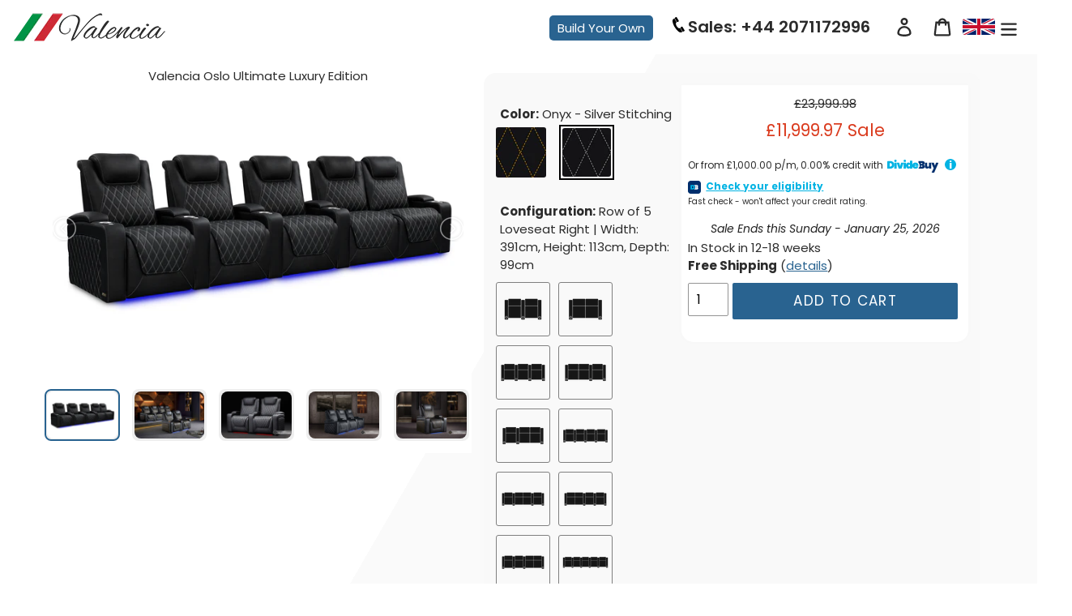

--- FILE ---
content_type: text/html; charset=utf-8
request_url: https://valenciatheaterseating.co.uk/products/valencia-oslo-ultimate-luxury-edition-row-of-5-loveseat-right-onyx-with-silver-stitching
body_size: 92184
content:
<!doctype html>
<html class="no-js" lang="en">
  <head>
    <script src="https://cdn-cookieyes.com/common/shopify.js"></script>
    <!-- Google Tag Manager -->
    <script>(function(w,d,s,l,i){w[l]=w[l]||[];w[l].push({'gtm.start':
    new Date().getTime(),event:'gtm.js'});var f=d.getElementsByTagName(s)[0],
    j=d.createElement(s),dl=l!='dataLayer'?'&l='+l:'';j.async=true;j.src=
    'https://www.googletagmanager.com/gtm.js?id='+i+dl;f.parentNode.insertBefore(j,f);
    })(window,document,'script','dataLayer','GTM-5QT52R8');</script>
    <!-- End Google Tag Manager -->
    

    <meta charset="utf-8">
    <meta http-equiv="X-UA-Compatible" content="IE=edge,chrome=1">
    <meta name="viewport" content="width=device-width,initial-scale=1">
    <meta name="theme-color" content="#296390">
    <link rel="canonical" href="https://valenciatheaterseating.co.uk/products/valencia-oslo-ultimate-luxury-edition-row-of-5-loveseat-right-onyx-with-silver-stitching"><link rel="shortcut icon" href="//valenciatheaterseating.co.uk/cdn/shop/files/fav-icon_32x32.png?v=1613577310" type="image/png"><title>The Oslo: Quality Home Theatre Recliner Chairs</title><meta name="description" content="The thick foam cushioned, quilted Nappa leather, lumbar support and powered headrests make the Oslo one of the most comfortable home theater seats you’ll find."><!-- /snippets/social-meta-tags.liquid -->




<meta property="og:site_name" content="Valencia Theater Seating UK">
<meta property="og:url" content="https://valenciatheaterseating.co.uk/products/valencia-oslo-ultimate-luxury-edition-row-of-5-loveseat-right-onyx-with-silver-stitching">
<meta property="og:title" content="Valencia Oslo Ultimate Luxury Edition Row of 5 Loveseat Right Onyx with Silver Stitching">
<meta property="og:type" content="product">
<meta property="og:description" content="The thick foam cushioned, quilted Nappa leather, lumbar support and powered headrests make the Oslo one of the most comfortable home theater seats you’ll find.">

  <meta property="og:price:amount" content="11,999.97">
  <meta property="og:price:currency" content="GBP">

<meta property="og:image" content="http://valenciatheaterseating.co.uk/cdn/shop/files/aaba3ef6dba3b1037268b7205f3794f7_1200x1200.jpg?v=1695678493"><meta property="og:image" content="http://valenciatheaterseating.co.uk/cdn/shop/files/4_Oslo_ULT_Onyx_GS_Lifestyle1_256887f1-741b-4c45-94a7-4a9dc67f14e6_1200x1200.jpg?v=1695678493"><meta property="og:image" content="http://valenciatheaterseating.co.uk/cdn/shop/files/5_Oslo_ULT_Onyx_SS_Lifestyle2_c6d99310-8d30-49ac-8313-7c22a159bdef_1200x1200.jpg?v=1695678493">
<meta property="og:image:secure_url" content="https://valenciatheaterseating.co.uk/cdn/shop/files/aaba3ef6dba3b1037268b7205f3794f7_1200x1200.jpg?v=1695678493"><meta property="og:image:secure_url" content="https://valenciatheaterseating.co.uk/cdn/shop/files/4_Oslo_ULT_Onyx_GS_Lifestyle1_256887f1-741b-4c45-94a7-4a9dc67f14e6_1200x1200.jpg?v=1695678493"><meta property="og:image:secure_url" content="https://valenciatheaterseating.co.uk/cdn/shop/files/5_Oslo_ULT_Onyx_SS_Lifestyle2_c6d99310-8d30-49ac-8313-7c22a159bdef_1200x1200.jpg?v=1695678493">


  <meta name="twitter:site" content="@ValenciaSeating">

<meta name="twitter:card" content="summary_large_image">
<meta name="twitter:title" content="Valencia Oslo Ultimate Luxury Edition Row of 5 Loveseat Right Onyx with Silver Stitching">
<meta name="twitter:description" content="The thick foam cushioned, quilted Nappa leather, lumbar support and powered headrests make the Oslo one of the most comfortable home theater seats you’ll find.">

    <link href="//valenciatheaterseating.co.uk/cdn/shop/t/49/assets/globo-custom.css?v=105965595524229193671768583505" rel="stylesheet" type="text/css" media="all" />
    
    
    <script>
      var theme = {
        strings: {
          addToCart: "Add to cart",
          soldOut: "Sold out",
          unavailable: "Unavailable",
          regularPrice: "Regular price",
          sale: "Sale",
          showMore: "Show More",
          showLess: "Show Less",
          addressError: "Error looking up that address",
          addressNoResults: "No results for that address",
          addressQueryLimit: "You have exceeded the Google API usage limit. Consider upgrading to a \u003ca href=\"https:\/\/developers.google.com\/maps\/premium\/usage-limits\"\u003ePremium Plan\u003c\/a\u003e.",
          authError: "There was a problem authenticating your Google Maps account.",
          newWindow: "Opens in a new window.",
          external: "Opens external website.",
          newWindowExternal: "Opens external website in a new window."
        },
        moneyFormat: "£{{amount}}"
      }

        document.documentElement.className = document.documentElement.className.replace('no-js', 'js');
    </script><script src="//valenciatheaterseating.co.uk/cdn/shop/t/49/assets/lazysizes.js?v=68441465964607740661768583505" async="async"></script>
    <script src="//valenciatheaterseating.co.uk/cdn/shop/t/49/assets/vendor.js?v=92598393878508579981768583505" defer="defer"></script>
    <script src="//valenciatheaterseating.co.uk/cdn/shop/t/49/assets/theme.js?v=54049546376079390271768583505" defer="defer"></script>
    
    <style>
      .loadingScreen{
        position:fixed;
        top:0;
        left:0;
        width:100%;
        height:100%;
        background:#fff;
        z-index:99999;
        text-align:center;
      }.loadingScreen .lds-ripple{
        /* 	max-height:100px;
        margin-top:40vh; */
      }
      .loader{
        margin: 0 0 2em;
        height: 100px;
        width: 20%;
        text-align: center;
        padding: 1em;
        margin: 0 auto 1em;
        display: inline-block;
        vertical-align: top;
        display: flex;
        height: 100vh;
        width: 100vw;
        justify-content: center;
        align-items: center;
      }

      /*
      Set the color of the icon
      */
      svg path,
      svg rect{
        /*   fill: #FF6700; */
      }
      .hide-it{
        display:none !important;
      }
    </style> 
    <script>window.performance && window.performance.mark && window.performance.mark('shopify.content_for_header.start');</script><meta name="google-site-verification" content="Cc0q8BaesTH7ajw194CqMmvyKF4Sw6K_Ruzf9zNT0Ps">
<meta id="shopify-digital-wallet" name="shopify-digital-wallet" content="/53730443451/digital_wallets/dialog">
<meta name="shopify-checkout-api-token" content="790e6dcc052d3550b87ee30a4eec1001">
<meta id="in-context-paypal-metadata" data-shop-id="53730443451" data-venmo-supported="false" data-environment="production" data-locale="en_US" data-paypal-v4="true" data-currency="GBP">
<link rel="alternate" type="application/json+oembed" href="https://valenciatheaterseating.co.uk/products/valencia-oslo-ultimate-luxury-edition-row-of-5-loveseat-right-onyx-with-silver-stitching.oembed">
<script async="async" src="/checkouts/internal/preloads.js?locale=en-GB"></script>
<link rel="preconnect" href="https://shop.app" crossorigin="anonymous">
<script async="async" src="https://shop.app/checkouts/internal/preloads.js?locale=en-GB&shop_id=53730443451" crossorigin="anonymous"></script>
<script id="apple-pay-shop-capabilities" type="application/json">{"shopId":53730443451,"countryCode":"GB","currencyCode":"GBP","merchantCapabilities":["supports3DS"],"merchantId":"gid:\/\/shopify\/Shop\/53730443451","merchantName":"Valencia Theater Seating UK","requiredBillingContactFields":["postalAddress","email","phone"],"requiredShippingContactFields":["postalAddress","email","phone"],"shippingType":"shipping","supportedNetworks":["visa","maestro","masterCard","amex","discover","elo"],"total":{"type":"pending","label":"Valencia Theater Seating UK","amount":"1.00"},"shopifyPaymentsEnabled":true,"supportsSubscriptions":true}</script>
<script id="shopify-features" type="application/json">{"accessToken":"790e6dcc052d3550b87ee30a4eec1001","betas":["rich-media-storefront-analytics"],"domain":"valenciatheaterseating.co.uk","predictiveSearch":true,"shopId":53730443451,"locale":"en"}</script>
<script>var Shopify = Shopify || {};
Shopify.shop = "valencia-theater-seating-uk.myshopify.com";
Shopify.locale = "en";
Shopify.currency = {"active":"GBP","rate":"1.0"};
Shopify.country = "GB";
Shopify.theme = {"name":"New Promo - May Bank - UK","id":181370978683,"schema_name":"Debut","schema_version":"11.1.1","theme_store_id":null,"role":"main"};
Shopify.theme.handle = "null";
Shopify.theme.style = {"id":null,"handle":null};
Shopify.cdnHost = "valenciatheaterseating.co.uk/cdn";
Shopify.routes = Shopify.routes || {};
Shopify.routes.root = "/";</script>
<script type="module">!function(o){(o.Shopify=o.Shopify||{}).modules=!0}(window);</script>
<script>!function(o){function n(){var o=[];function n(){o.push(Array.prototype.slice.apply(arguments))}return n.q=o,n}var t=o.Shopify=o.Shopify||{};t.loadFeatures=n(),t.autoloadFeatures=n()}(window);</script>
<script>
  window.ShopifyPay = window.ShopifyPay || {};
  window.ShopifyPay.apiHost = "shop.app\/pay";
  window.ShopifyPay.redirectState = null;
</script>
<script id="shop-js-analytics" type="application/json">{"pageType":"product"}</script>
<script defer="defer" async type="module" src="//valenciatheaterseating.co.uk/cdn/shopifycloud/shop-js/modules/v2/client.init-shop-cart-sync_BT-GjEfc.en.esm.js"></script>
<script defer="defer" async type="module" src="//valenciatheaterseating.co.uk/cdn/shopifycloud/shop-js/modules/v2/chunk.common_D58fp_Oc.esm.js"></script>
<script defer="defer" async type="module" src="//valenciatheaterseating.co.uk/cdn/shopifycloud/shop-js/modules/v2/chunk.modal_xMitdFEc.esm.js"></script>
<script type="module">
  await import("//valenciatheaterseating.co.uk/cdn/shopifycloud/shop-js/modules/v2/client.init-shop-cart-sync_BT-GjEfc.en.esm.js");
await import("//valenciatheaterseating.co.uk/cdn/shopifycloud/shop-js/modules/v2/chunk.common_D58fp_Oc.esm.js");
await import("//valenciatheaterseating.co.uk/cdn/shopifycloud/shop-js/modules/v2/chunk.modal_xMitdFEc.esm.js");

  window.Shopify.SignInWithShop?.initShopCartSync?.({"fedCMEnabled":true,"windoidEnabled":true});

</script>
<script>
  window.Shopify = window.Shopify || {};
  if (!window.Shopify.featureAssets) window.Shopify.featureAssets = {};
  window.Shopify.featureAssets['shop-js'] = {"shop-cart-sync":["modules/v2/client.shop-cart-sync_DZOKe7Ll.en.esm.js","modules/v2/chunk.common_D58fp_Oc.esm.js","modules/v2/chunk.modal_xMitdFEc.esm.js"],"init-fed-cm":["modules/v2/client.init-fed-cm_B6oLuCjv.en.esm.js","modules/v2/chunk.common_D58fp_Oc.esm.js","modules/v2/chunk.modal_xMitdFEc.esm.js"],"shop-cash-offers":["modules/v2/client.shop-cash-offers_D2sdYoxE.en.esm.js","modules/v2/chunk.common_D58fp_Oc.esm.js","modules/v2/chunk.modal_xMitdFEc.esm.js"],"shop-login-button":["modules/v2/client.shop-login-button_QeVjl5Y3.en.esm.js","modules/v2/chunk.common_D58fp_Oc.esm.js","modules/v2/chunk.modal_xMitdFEc.esm.js"],"pay-button":["modules/v2/client.pay-button_DXTOsIq6.en.esm.js","modules/v2/chunk.common_D58fp_Oc.esm.js","modules/v2/chunk.modal_xMitdFEc.esm.js"],"shop-button":["modules/v2/client.shop-button_DQZHx9pm.en.esm.js","modules/v2/chunk.common_D58fp_Oc.esm.js","modules/v2/chunk.modal_xMitdFEc.esm.js"],"avatar":["modules/v2/client.avatar_BTnouDA3.en.esm.js"],"init-windoid":["modules/v2/client.init-windoid_CR1B-cfM.en.esm.js","modules/v2/chunk.common_D58fp_Oc.esm.js","modules/v2/chunk.modal_xMitdFEc.esm.js"],"init-shop-for-new-customer-accounts":["modules/v2/client.init-shop-for-new-customer-accounts_C_vY_xzh.en.esm.js","modules/v2/client.shop-login-button_QeVjl5Y3.en.esm.js","modules/v2/chunk.common_D58fp_Oc.esm.js","modules/v2/chunk.modal_xMitdFEc.esm.js"],"init-shop-email-lookup-coordinator":["modules/v2/client.init-shop-email-lookup-coordinator_BI7n9ZSv.en.esm.js","modules/v2/chunk.common_D58fp_Oc.esm.js","modules/v2/chunk.modal_xMitdFEc.esm.js"],"init-shop-cart-sync":["modules/v2/client.init-shop-cart-sync_BT-GjEfc.en.esm.js","modules/v2/chunk.common_D58fp_Oc.esm.js","modules/v2/chunk.modal_xMitdFEc.esm.js"],"shop-toast-manager":["modules/v2/client.shop-toast-manager_DiYdP3xc.en.esm.js","modules/v2/chunk.common_D58fp_Oc.esm.js","modules/v2/chunk.modal_xMitdFEc.esm.js"],"init-customer-accounts":["modules/v2/client.init-customer-accounts_D9ZNqS-Q.en.esm.js","modules/v2/client.shop-login-button_QeVjl5Y3.en.esm.js","modules/v2/chunk.common_D58fp_Oc.esm.js","modules/v2/chunk.modal_xMitdFEc.esm.js"],"init-customer-accounts-sign-up":["modules/v2/client.init-customer-accounts-sign-up_iGw4briv.en.esm.js","modules/v2/client.shop-login-button_QeVjl5Y3.en.esm.js","modules/v2/chunk.common_D58fp_Oc.esm.js","modules/v2/chunk.modal_xMitdFEc.esm.js"],"shop-follow-button":["modules/v2/client.shop-follow-button_CqMgW2wH.en.esm.js","modules/v2/chunk.common_D58fp_Oc.esm.js","modules/v2/chunk.modal_xMitdFEc.esm.js"],"checkout-modal":["modules/v2/client.checkout-modal_xHeaAweL.en.esm.js","modules/v2/chunk.common_D58fp_Oc.esm.js","modules/v2/chunk.modal_xMitdFEc.esm.js"],"shop-login":["modules/v2/client.shop-login_D91U-Q7h.en.esm.js","modules/v2/chunk.common_D58fp_Oc.esm.js","modules/v2/chunk.modal_xMitdFEc.esm.js"],"lead-capture":["modules/v2/client.lead-capture_BJmE1dJe.en.esm.js","modules/v2/chunk.common_D58fp_Oc.esm.js","modules/v2/chunk.modal_xMitdFEc.esm.js"],"payment-terms":["modules/v2/client.payment-terms_Ci9AEqFq.en.esm.js","modules/v2/chunk.common_D58fp_Oc.esm.js","modules/v2/chunk.modal_xMitdFEc.esm.js"]};
</script>
<script>(function() {
  var isLoaded = false;
  function asyncLoad() {
    if (isLoaded) return;
    isLoaded = true;
    var urls = ["https:\/\/files-shpf.mageworx.com\/productoptions\/source.js?mw_productoptions_t=1698904511\u0026shop=valencia-theater-seating-uk.myshopify.com","https:\/\/orderstatus.w3apps.co\/js\/orderlookup.js?shop=valencia-theater-seating-uk.myshopify.com","https:\/\/app.rivyo.com\/product_review\/theme_files\/wc-product-review.js?shop=valencia-theater-seating-uk.myshopify.com","https:\/\/d1639lhkj5l89m.cloudfront.net\/js\/storefront\/uppromote.js?shop=valencia-theater-seating-uk.myshopify.com","https:\/\/app.blocky-app.com\/get_script\/8bc5fdac52c411f0b9fe0e9ddade229f.js?v=669640\u0026shop=valencia-theater-seating-uk.myshopify.com","https:\/\/candyrack.ds-cdn.com\/static\/main.js?shop=valencia-theater-seating-uk.myshopify.com"];
    for (var i = 0; i < urls.length; i++) {
      var s = document.createElement('script');
      s.type = 'text/javascript';
      s.async = true;
      s.src = urls[i];
      var x = document.getElementsByTagName('script')[0];
      x.parentNode.insertBefore(s, x);
    }
  };
  if(window.attachEvent) {
    window.attachEvent('onload', asyncLoad);
  } else {
    window.addEventListener('load', asyncLoad, false);
  }
})();</script>
<script id="__st">var __st={"a":53730443451,"offset":0,"reqid":"c73ee153-817d-4de7-96b0-f93710d78261-1769105361","pageurl":"valenciatheaterseating.co.uk\/products\/valencia-oslo-ultimate-luxury-edition-row-of-5-loveseat-right-onyx-with-silver-stitching","u":"b7b073a4b306","p":"product","rtyp":"product","rid":7883074961595};</script>
<script>window.ShopifyPaypalV4VisibilityTracking = true;</script>
<script id="captcha-bootstrap">!function(){'use strict';const t='contact',e='account',n='new_comment',o=[[t,t],['blogs',n],['comments',n],[t,'customer']],c=[[e,'customer_login'],[e,'guest_login'],[e,'recover_customer_password'],[e,'create_customer']],r=t=>t.map((([t,e])=>`form[action*='/${t}']:not([data-nocaptcha='true']) input[name='form_type'][value='${e}']`)).join(','),a=t=>()=>t?[...document.querySelectorAll(t)].map((t=>t.form)):[];function s(){const t=[...o],e=r(t);return a(e)}const i='password',u='form_key',d=['recaptcha-v3-token','g-recaptcha-response','h-captcha-response',i],f=()=>{try{return window.sessionStorage}catch{return}},m='__shopify_v',_=t=>t.elements[u];function p(t,e,n=!1){try{const o=window.sessionStorage,c=JSON.parse(o.getItem(e)),{data:r}=function(t){const{data:e,action:n}=t;return t[m]||n?{data:e,action:n}:{data:t,action:n}}(c);for(const[e,n]of Object.entries(r))t.elements[e]&&(t.elements[e].value=n);n&&o.removeItem(e)}catch(o){console.error('form repopulation failed',{error:o})}}const l='form_type',E='cptcha';function T(t){t.dataset[E]=!0}const w=window,h=w.document,L='Shopify',v='ce_forms',y='captcha';let A=!1;((t,e)=>{const n=(g='f06e6c50-85a8-45c8-87d0-21a2b65856fe',I='https://cdn.shopify.com/shopifycloud/storefront-forms-hcaptcha/ce_storefront_forms_captcha_hcaptcha.v1.5.2.iife.js',D={infoText:'Protected by hCaptcha',privacyText:'Privacy',termsText:'Terms'},(t,e,n)=>{const o=w[L][v],c=o.bindForm;if(c)return c(t,g,e,D).then(n);var r;o.q.push([[t,g,e,D],n]),r=I,A||(h.body.append(Object.assign(h.createElement('script'),{id:'captcha-provider',async:!0,src:r})),A=!0)});var g,I,D;w[L]=w[L]||{},w[L][v]=w[L][v]||{},w[L][v].q=[],w[L][y]=w[L][y]||{},w[L][y].protect=function(t,e){n(t,void 0,e),T(t)},Object.freeze(w[L][y]),function(t,e,n,w,h,L){const[v,y,A,g]=function(t,e,n){const i=e?o:[],u=t?c:[],d=[...i,...u],f=r(d),m=r(i),_=r(d.filter((([t,e])=>n.includes(e))));return[a(f),a(m),a(_),s()]}(w,h,L),I=t=>{const e=t.target;return e instanceof HTMLFormElement?e:e&&e.form},D=t=>v().includes(t);t.addEventListener('submit',(t=>{const e=I(t);if(!e)return;const n=D(e)&&!e.dataset.hcaptchaBound&&!e.dataset.recaptchaBound,o=_(e),c=g().includes(e)&&(!o||!o.value);(n||c)&&t.preventDefault(),c&&!n&&(function(t){try{if(!f())return;!function(t){const e=f();if(!e)return;const n=_(t);if(!n)return;const o=n.value;o&&e.removeItem(o)}(t);const e=Array.from(Array(32),(()=>Math.random().toString(36)[2])).join('');!function(t,e){_(t)||t.append(Object.assign(document.createElement('input'),{type:'hidden',name:u})),t.elements[u].value=e}(t,e),function(t,e){const n=f();if(!n)return;const o=[...t.querySelectorAll(`input[type='${i}']`)].map((({name:t})=>t)),c=[...d,...o],r={};for(const[a,s]of new FormData(t).entries())c.includes(a)||(r[a]=s);n.setItem(e,JSON.stringify({[m]:1,action:t.action,data:r}))}(t,e)}catch(e){console.error('failed to persist form',e)}}(e),e.submit())}));const S=(t,e)=>{t&&!t.dataset[E]&&(n(t,e.some((e=>e===t))),T(t))};for(const o of['focusin','change'])t.addEventListener(o,(t=>{const e=I(t);D(e)&&S(e,y())}));const B=e.get('form_key'),M=e.get(l),P=B&&M;t.addEventListener('DOMContentLoaded',(()=>{const t=y();if(P)for(const e of t)e.elements[l].value===M&&p(e,B);[...new Set([...A(),...v().filter((t=>'true'===t.dataset.shopifyCaptcha))])].forEach((e=>S(e,t)))}))}(h,new URLSearchParams(w.location.search),n,t,e,['guest_login'])})(!0,!0)}();</script>
<script integrity="sha256-4kQ18oKyAcykRKYeNunJcIwy7WH5gtpwJnB7kiuLZ1E=" data-source-attribution="shopify.loadfeatures" defer="defer" src="//valenciatheaterseating.co.uk/cdn/shopifycloud/storefront/assets/storefront/load_feature-a0a9edcb.js" crossorigin="anonymous"></script>
<script crossorigin="anonymous" defer="defer" src="//valenciatheaterseating.co.uk/cdn/shopifycloud/storefront/assets/shopify_pay/storefront-65b4c6d7.js?v=20250812"></script>
<script data-source-attribution="shopify.dynamic_checkout.dynamic.init">var Shopify=Shopify||{};Shopify.PaymentButton=Shopify.PaymentButton||{isStorefrontPortableWallets:!0,init:function(){window.Shopify.PaymentButton.init=function(){};var t=document.createElement("script");t.src="https://valenciatheaterseating.co.uk/cdn/shopifycloud/portable-wallets/latest/portable-wallets.en.js",t.type="module",document.head.appendChild(t)}};
</script>
<script data-source-attribution="shopify.dynamic_checkout.buyer_consent">
  function portableWalletsHideBuyerConsent(e){var t=document.getElementById("shopify-buyer-consent"),n=document.getElementById("shopify-subscription-policy-button");t&&n&&(t.classList.add("hidden"),t.setAttribute("aria-hidden","true"),n.removeEventListener("click",e))}function portableWalletsShowBuyerConsent(e){var t=document.getElementById("shopify-buyer-consent"),n=document.getElementById("shopify-subscription-policy-button");t&&n&&(t.classList.remove("hidden"),t.removeAttribute("aria-hidden"),n.addEventListener("click",e))}window.Shopify?.PaymentButton&&(window.Shopify.PaymentButton.hideBuyerConsent=portableWalletsHideBuyerConsent,window.Shopify.PaymentButton.showBuyerConsent=portableWalletsShowBuyerConsent);
</script>
<script data-source-attribution="shopify.dynamic_checkout.cart.bootstrap">document.addEventListener("DOMContentLoaded",(function(){function t(){return document.querySelector("shopify-accelerated-checkout-cart, shopify-accelerated-checkout")}if(t())Shopify.PaymentButton.init();else{new MutationObserver((function(e,n){t()&&(Shopify.PaymentButton.init(),n.disconnect())})).observe(document.body,{childList:!0,subtree:!0})}}));
</script>
<link id="shopify-accelerated-checkout-styles" rel="stylesheet" media="screen" href="https://valenciatheaterseating.co.uk/cdn/shopifycloud/portable-wallets/latest/accelerated-checkout-backwards-compat.css" crossorigin="anonymous">
<style id="shopify-accelerated-checkout-cart">
        #shopify-buyer-consent {
  margin-top: 1em;
  display: inline-block;
  width: 100%;
}

#shopify-buyer-consent.hidden {
  display: none;
}

#shopify-subscription-policy-button {
  background: none;
  border: none;
  padding: 0;
  text-decoration: underline;
  font-size: inherit;
  cursor: pointer;
}

#shopify-subscription-policy-button::before {
  box-shadow: none;
}

      </style>

<script>window.performance && window.performance.mark && window.performance.mark('shopify.content_for_header.end');</script>

    <script>
      /*! jQuery v2.2.4 | (c) jQuery Foundation | jquery.org/license */
      !function(a,b){"object"==typeof module&&"object"==typeof module.exports?module.exports=a.document?b(a,!0):function(a){if(!a.document)throw new Error("jQuery requires a window with a document");return b(a)}:b(a)}("undefined"!=typeof window?window:this,function(a,b){var c=[],d=a.document,e=c.slice,f=c.concat,g=c.push,h=c.indexOf,i={},j=i.toString,k=i.hasOwnProperty,l={},m="2.2.4",n=function(a,b){return new n.fn.init(a,b)},o=/^[\s\uFEFF\xA0]+|[\s\uFEFF\xA0]+$/g,p=/^-ms-/,q=/-([\da-z])/gi,r=function(a,b){return b.toUpperCase()};n.fn=n.prototype={jquery:m,constructor:n,selector:"",length:0,toArray:function(){return e.call(this)},get:function(a){return null!=a?0>a?this[a+this.length]:this[a]:e.call(this)},pushStack:function(a){var b=n.merge(this.constructor(),a);return b.prevObject=this,b.context=this.context,b},each:function(a){return n.each(this,a)},map:function(a){return this.pushStack(n.map(this,function(b,c){return a.call(b,c,b)}))},slice:function(){return this.pushStack(e.apply(this,arguments))},first:function(){return this.eq(0)},last:function(){return this.eq(-1)},eq:function(a){var b=this.length,c=+a+(0>a?b:0);return this.pushStack(c>=0&&b>c?[this[c]]:[])},end:function(){return this.prevObject||this.constructor()},push:g,sort:c.sort,splice:c.splice},n.extend=n.fn.extend=function(){var a,b,c,d,e,f,g=arguments[0]||{},h=1,i=arguments.length,j=!1;for("boolean"==typeof g&&(j=g,g=arguments[h]||{},h++),"object"==typeof g||n.isFunction(g)||(g={}),h===i&&(g=this,h--);i>h;h++)if(null!=(a=arguments[h]))for(b in a)c=g[b],d=a[b],g!==d&&(j&&d&&(n.isPlainObject(d)||(e=n.isArray(d)))?(e?(e=!1,f=c&&n.isArray(c)?c:[]):f=c&&n.isPlainObject(c)?c:{},g[b]=n.extend(j,f,d)):void 0!==d&&(g[b]=d));return g},n.extend({expando:"jQuery"+(m+Math.random()).replace(/\D/g,""),isReady:!0,error:function(a){throw new Error(a)},noop:function(){},isFunction:function(a){return"function"===n.type(a)},isArray:Array.isArray,isWindow:function(a){return null!=a&&a===a.window},isNumeric:function(a){var b=a&&a.toString();return!n.isArray(a)&&b-parseFloat(b)+1>=0},isPlainObject:function(a){var b;if("object"!==n.type(a)||a.nodeType||n.isWindow(a))return!1;if(a.constructor&&!k.call(a,"constructor")&&!k.call(a.constructor.prototype||{},"isPrototypeOf"))return!1;for(b in a);return void 0===b||k.call(a,b)},isEmptyObject:function(a){var b;for(b in a)return!1;return!0},type:function(a){return null==a?a+"":"object"==typeof a||"function"==typeof a?i[j.call(a)]||"object":typeof a},globalEval:function(a){var b,c=eval;a=n.trim(a),a&&(1===a.indexOf("use strict")?(b=d.createElement("script"),b.text=a,d.head.appendChild(b).parentNode.removeChild(b)):c(a))},camelCase:function(a){return a.replace(p,"ms-").replace(q,r)},nodeName:function(a,b){return a.nodeName&&a.nodeName.toLowerCase()===b.toLowerCase()},each:function(a,b){var c,d=0;if(s(a)){for(c=a.length;c>d;d++)if(b.call(a[d],d,a[d])===!1)break}else for(d in a)if(b.call(a[d],d,a[d])===!1)break;return a},trim:function(a){return null==a?"":(a+"").replace(o,"")},makeArray:function(a,b){var c=b||[];return null!=a&&(s(Object(a))?n.merge(c,"string"==typeof a?[a]:a):g.call(c,a)),c},inArray:function(a,b,c){return null==b?-1:h.call(b,a,c)},merge:function(a,b){for(var c=+b.length,d=0,e=a.length;c>d;d++)a[e++]=b[d];return a.length=e,a},grep:function(a,b,c){for(var d,e=[],f=0,g=a.length,h=!c;g>f;f++)d=!b(a[f],f),d!==h&&e.push(a[f]);return e},map:function(a,b,c){var d,e,g=0,h=[];if(s(a))for(d=a.length;d>g;g++)e=b(a[g],g,c),null!=e&&h.push(e);else for(g in a)e=b(a[g],g,c),null!=e&&h.push(e);return f.apply([],h)},guid:1,proxy:function(a,b){var c,d,f;return"string"==typeof b&&(c=a[b],b=a,a=c),n.isFunction(a)?(d=e.call(arguments,2),f=function(){return a.apply(b||this,d.concat(e.call(arguments)))},f.guid=a.guid=a.guid||n.guid++,f):void 0},now:Date.now,support:l}),"function"==typeof Symbol&&(n.fn[Symbol.iterator]=c[Symbol.iterator]),n.each("Boolean Number String Function Array Date RegExp Object Error Symbol".split(" "),function(a,b){i["[object "+b+"]"]=b.toLowerCase()});function s(a){var b=!!a&&"length"in a&&a.length,c=n.type(a);return"function"===c||n.isWindow(a)?!1:"array"===c||0===b||"number"==typeof b&&b>0&&b-1 in a}var t=function(a){var b,c,d,e,f,g,h,i,j,k,l,m,n,o,p,q,r,s,t,u="sizzle"+1*new Date,v=a.document,w=0,x=0,y=ga(),z=ga(),A=ga(),B=function(a,b){return a===b&&(l=!0),0},C=1<<31,D={}.hasOwnProperty,E=[],F=E.pop,G=E.push,H=E.push,I=E.slice,J=function(a,b){for(var c=0,d=a.length;d>c;c++)if(a[c]===b)return c;return-1},K="checked|selected|async|autofocus|autoplay|controls|defer|disabled|hidden|ismap|loop|multiple|open|readonly|required|scoped",L="[\\x20\\t\\r\\n\\f]",M="(?:\\\\.|[\\w-]|[^\\x00-\\xa0])+",N="\\["+L+"*("+M+")(?:"+L+"*([*^$|!~]?=)"+L+"*(?:'((?:\\\\.|[^\\\\'])*)'|\"((?:\\\\.|[^\\\\\"])*)\"|("+M+"))|)"+L+"*\\]",O=":("+M+")(?:\\((('((?:\\\\.|[^\\\\'])*)'|\"((?:\\\\.|[^\\\\\"])*)\")|((?:\\\\.|[^\\\\()[\\]]|"+N+")*)|.*)\\)|)",P=new RegExp(L+"+","g"),Q=new RegExp("^"+L+"+|((?:^|[^\\\\])(?:\\\\.)*)"+L+"+$","g"),R=new RegExp("^"+L+"*,"+L+"*"),S=new RegExp("^"+L+"*([>+~]|"+L+")"+L+"*"),T=new RegExp("="+L+"*([^\\]'\"]*?)"+L+"*\\]","g"),U=new RegExp(O),V=new RegExp("^"+M+"$"),W={ID:new RegExp("^#("+M+")"),CLASS:new RegExp("^\\.("+M+")"),TAG:new RegExp("^("+M+"|[*])"),ATTR:new RegExp("^"+N),PSEUDO:new RegExp("^"+O),CHILD:new RegExp("^:(only|first|last|nth|nth-last)-(child|of-type)(?:\\("+L+"*(even|odd|(([+-]|)(\\d*)n|)"+L+"*(?:([+-]|)"+L+"*(\\d+)|))"+L+"*\\)|)","i"),bool:new RegExp("^(?:"+K+")$","i"),needsContext:new RegExp("^"+L+"*[>+~]|:(even|odd|eq|gt|lt|nth|first|last)(?:\\("+L+"*((?:-\\d)?\\d*)"+L+"*\\)|)(?=[^-]|$)","i")},X=/^(?:input|select|textarea|button)$/i,Y=/^h\d$/i,Z=/^[^{]+\{\s*\[native \w/,$=/^(?:#([\w-]+)|(\w+)|\.([\w-]+))$/,_=/[+~]/,aa=/'|\\/g,ba=new RegExp("\\\\([\\da-f]{1,6}"+L+"?|("+L+")|.)","ig"),ca=function(a,b,c){var d="0x"+b-65536;return d!==d||c?b:0>d?String.fromCharCode(d+65536):String.fromCharCode(d>>10|55296,1023&d|56320)},da=function(){m()};try{H.apply(E=I.call(v.childNodes),v.childNodes),E[v.childNodes.length].nodeType}catch(ea){H={apply:E.length?function(a,b){G.apply(a,I.call(b))}:function(a,b){var c=a.length,d=0;while(a[c++]=b[d++]);a.length=c-1}}}function fa(a,b,d,e){var f,h,j,k,l,o,r,s,w=b&&b.ownerDocument,x=b?b.nodeType:9;if(d=d||[],"string"!=typeof a||!a||1!==x&&9!==x&&11!==x)return d;if(!e&&((b?b.ownerDocument||b:v)!==n&&m(b),b=b||n,p)){if(11!==x&&(o=$.exec(a)))if(f=o[1]){if(9===x){if(!(j=b.getElementById(f)))return d;if(j.id===f)return d.push(j),d}else if(w&&(j=w.getElementById(f))&&t(b,j)&&j.id===f)return d.push(j),d}else{if(o[2])return H.apply(d,b.getElementsByTagName(a)),d;if((f=o[3])&&c.getElementsByClassName&&b.getElementsByClassName)return H.apply(d,b.getElementsByClassName(f)),d}if(c.qsa&&!A[a+" "]&&(!q||!q.test(a))){if(1!==x)w=b,s=a;else if("object"!==b.nodeName.toLowerCase()){(k=b.getAttribute("id"))?k=k.replace(aa,"\\$&"):b.setAttribute("id",k=u),r=g(a),h=r.length,l=V.test(k)?"#"+k:"[id='"+k+"']";while(h--)r[h]=l+" "+qa(r[h]);s=r.join(","),w=_.test(a)&&oa(b.parentNode)||b}if(s)try{return H.apply(d,w.querySelectorAll(s)),d}catch(y){}finally{k===u&&b.removeAttribute("id")}}}return i(a.replace(Q,"$1"),b,d,e)}function ga(){var a=[];function b(c,e){return a.push(c+" ")>d.cacheLength&&delete b[a.shift()],b[c+" "]=e}return b}function ha(a){return a[u]=!0,a}function ia(a){var b=n.createElement("div");try{return!!a(b)}catch(c){return!1}finally{b.parentNode&&b.parentNode.removeChild(b),b=null}}function ja(a,b){var c=a.split("|"),e=c.length;while(e--)d.attrHandle[c[e]]=b}function ka(a,b){var c=b&&a,d=c&&1===a.nodeType&&1===b.nodeType&&(~b.sourceIndex||C)-(~a.sourceIndex||C);if(d)return d;if(c)while(c=c.nextSibling)if(c===b)return-1;return a?1:-1}function la(a){return function(b){var c=b.nodeName.toLowerCase();return"input"===c&&b.type===a}}function ma(a){return function(b){var c=b.nodeName.toLowerCase();return("input"===c||"button"===c)&&b.type===a}}function na(a){return ha(function(b){return b=+b,ha(function(c,d){var e,f=a([],c.length,b),g=f.length;while(g--)c[e=f[g]]&&(c[e]=!(d[e]=c[e]))})})}function oa(a){return a&&"undefined"!=typeof a.getElementsByTagName&&a}c=fa.support={},f=fa.isXML=function(a){var b=a&&(a.ownerDocument||a).documentElement;return b?"HTML"!==b.nodeName:!1},m=fa.setDocument=function(a){var b,e,g=a?a.ownerDocument||a:v;return g!==n&&9===g.nodeType&&g.documentElement?(n=g,o=n.documentElement,p=!f(n),(e=n.defaultView)&&e.top!==e&&(e.addEventListener?e.addEventListener("unload",da,!1):e.attachEvent&&e.attachEvent("onunload",da)),c.attributes=ia(function(a){return a.className="i",!a.getAttribute("className")}),c.getElementsByTagName=ia(function(a){return a.appendChild(n.createComment("")),!a.getElementsByTagName("*").length}),c.getElementsByClassName=Z.test(n.getElementsByClassName),c.getById=ia(function(a){return o.appendChild(a).id=u,!n.getElementsByName||!n.getElementsByName(u).length}),c.getById?(d.find.ID=function(a,b){if("undefined"!=typeof b.getElementById&&p){var c=b.getElementById(a);return c?[c]:[]}},d.filter.ID=function(a){var b=a.replace(ba,ca);return function(a){return a.getAttribute("id")===b}}):(delete d.find.ID,d.filter.ID=function(a){var b=a.replace(ba,ca);return function(a){var c="undefined"!=typeof a.getAttributeNode&&a.getAttributeNode("id");return c&&c.value===b}}),d.find.TAG=c.getElementsByTagName?function(a,b){return"undefined"!=typeof b.getElementsByTagName?b.getElementsByTagName(a):c.qsa?b.querySelectorAll(a):void 0}:function(a,b){var c,d=[],e=0,f=b.getElementsByTagName(a);if("*"===a){while(c=f[e++])1===c.nodeType&&d.push(c);return d}return f},d.find.CLASS=c.getElementsByClassName&&function(a,b){return"undefined"!=typeof b.getElementsByClassName&&p?b.getElementsByClassName(a):void 0},r=[],q=[],(c.qsa=Z.test(n.querySelectorAll))&&(ia(function(a){o.appendChild(a).innerHTML="<a id='"+u+"'></a><select id='"+u+"-\r\\' msallowcapture=''><option selected=''></option></select>",a.querySelectorAll("[msallowcapture^='']").length&&q.push("[*^$]="+L+"*(?:''|\"\")"),a.querySelectorAll("[selected]").length||q.push("\\["+L+"*(?:value|"+K+")"),a.querySelectorAll("[id~="+u+"-]").length||q.push("~="),a.querySelectorAll(":checked").length||q.push(":checked"),a.querySelectorAll("a#"+u+"+*").length||q.push(".#.+[+~]")}),ia(function(a){var b=n.createElement("input");b.setAttribute("type","hidden"),a.appendChild(b).setAttribute("name","D"),a.querySelectorAll("[name=d]").length&&q.push("name"+L+"*[*^$|!~]?="),a.querySelectorAll(":enabled").length||q.push(":enabled",":disabled"),a.querySelectorAll("*,:x"),q.push(",.*:")})),(c.matchesSelector=Z.test(s=o.matches||o.webkitMatchesSelector||o.mozMatchesSelector||o.oMatchesSelector||o.msMatchesSelector))&&ia(function(a){c.disconnectedMatch=s.call(a,"div"),s.call(a,"[s!='']:x"),r.push("!=",O)}),q=q.length&&new RegExp(q.join("|")),r=r.length&&new RegExp(r.join("|")),b=Z.test(o.compareDocumentPosition),t=b||Z.test(o.contains)?function(a,b){var c=9===a.nodeType?a.documentElement:a,d=b&&b.parentNode;return a===d||!(!d||1!==d.nodeType||!(c.contains?c.contains(d):a.compareDocumentPosition&&16&a.compareDocumentPosition(d)))}:function(a,b){if(b)while(b=b.parentNode)if(b===a)return!0;return!1},B=b?function(a,b){if(a===b)return l=!0,0;var d=!a.compareDocumentPosition-!b.compareDocumentPosition;return d?d:(d=(a.ownerDocument||a)===(b.ownerDocument||b)?a.compareDocumentPosition(b):1,1&d||!c.sortDetached&&b.compareDocumentPosition(a)===d?a===n||a.ownerDocument===v&&t(v,a)?-1:b===n||b.ownerDocument===v&&t(v,b)?1:k?J(k,a)-J(k,b):0:4&d?-1:1)}:function(a,b){if(a===b)return l=!0,0;var c,d=0,e=a.parentNode,f=b.parentNode,g=[a],h=[b];if(!e||!f)return a===n?-1:b===n?1:e?-1:f?1:k?J(k,a)-J(k,b):0;if(e===f)return ka(a,b);c=a;while(c=c.parentNode)g.unshift(c);c=b;while(c=c.parentNode)h.unshift(c);while(g[d]===h[d])d++;return d?ka(g[d],h[d]):g[d]===v?-1:h[d]===v?1:0},n):n},fa.matches=function(a,b){return fa(a,null,null,b)},fa.matchesSelector=function(a,b){if((a.ownerDocument||a)!==n&&m(a),b=b.replace(T,"='$1']"),c.matchesSelector&&p&&!A[b+" "]&&(!r||!r.test(b))&&(!q||!q.test(b)))try{var d=s.call(a,b);if(d||c.disconnectedMatch||a.document&&11!==a.document.nodeType)return d}catch(e){}return fa(b,n,null,[a]).length>0},fa.contains=function(a,b){return(a.ownerDocument||a)!==n&&m(a),t(a,b)},fa.attr=function(a,b){(a.ownerDocument||a)!==n&&m(a);var e=d.attrHandle[b.toLowerCase()],f=e&&D.call(d.attrHandle,b.toLowerCase())?e(a,b,!p):void 0;return void 0!==f?f:c.attributes||!p?a.getAttribute(b):(f=a.getAttributeNode(b))&&f.specified?f.value:null},fa.error=function(a){throw new Error("Syntax error, unrecognized expression: "+a)},fa.uniqueSort=function(a){var b,d=[],e=0,f=0;if(l=!c.detectDuplicates,k=!c.sortStable&&a.slice(0),a.sort(B),l){while(b=a[f++])b===a[f]&&(e=d.push(f));while(e--)a.splice(d[e],1)}return k=null,a},e=fa.getText=function(a){var b,c="",d=0,f=a.nodeType;if(f){if(1===f||9===f||11===f){if("string"==typeof a.textContent)return a.textContent;for(a=a.firstChild;a;a=a.nextSibling)c+=e(a)}else if(3===f||4===f)return a.nodeValue}else while(b=a[d++])c+=e(b);return c},d=fa.selectors={cacheLength:50,createPseudo:ha,match:W,attrHandle:{},find:{},relative:{">":{dir:"parentNode",first:!0}," ":{dir:"parentNode"},"+":{dir:"previousSibling",first:!0},"~":{dir:"previousSibling"}},preFilter:{ATTR:function(a){return a[1]=a[1].replace(ba,ca),a[3]=(a[3]||a[4]||a[5]||"").replace(ba,ca),"~="===a[2]&&(a[3]=" "+a[3]+" "),a.slice(0,4)},CHILD:function(a){return a[1]=a[1].toLowerCase(),"nth"===a[1].slice(0,3)?(a[3]||fa.error(a[0]),a[4]=+(a[4]?a[5]+(a[6]||1):2*("even"===a[3]||"odd"===a[3])),a[5]=+(a[7]+a[8]||"odd"===a[3])):a[3]&&fa.error(a[0]),a},PSEUDO:function(a){var b,c=!a[6]&&a[2];return W.CHILD.test(a[0])?null:(a[3]?a[2]=a[4]||a[5]||"":c&&U.test(c)&&(b=g(c,!0))&&(b=c.indexOf(")",c.length-b)-c.length)&&(a[0]=a[0].slice(0,b),a[2]=c.slice(0,b)),a.slice(0,3))}},filter:{TAG:function(a){var b=a.replace(ba,ca).toLowerCase();return"*"===a?function(){return!0}:function(a){return a.nodeName&&a.nodeName.toLowerCase()===b}},CLASS:function(a){var b=y[a+" "];return b||(b=new RegExp("(^|"+L+")"+a+"("+L+"|$)"))&&y(a,function(a){return b.test("string"==typeof a.className&&a.className||"undefined"!=typeof a.getAttribute&&a.getAttribute("class")||"")})},ATTR:function(a,b,c){return function(d){var e=fa.attr(d,a);return null==e?"!="===b:b?(e+="","="===b?e===c:"!="===b?e!==c:"^="===b?c&&0===e.indexOf(c):"*="===b?c&&e.indexOf(c)>-1:"$="===b?c&&e.slice(-c.length)===c:"~="===b?(" "+e.replace(P," ")+" ").indexOf(c)>-1:"|="===b?e===c||e.slice(0,c.length+1)===c+"-":!1):!0}},CHILD:function(a,b,c,d,e){var f="nth"!==a.slice(0,3),g="last"!==a.slice(-4),h="of-type"===b;return 1===d&&0===e?function(a){return!!a.parentNode}:function(b,c,i){var j,k,l,m,n,o,p=f!==g?"nextSibling":"previousSibling",q=b.parentNode,r=h&&b.nodeName.toLowerCase(),s=!i&&!h,t=!1;if(q){if(f){while(p){m=b;while(m=m[p])if(h?m.nodeName.toLowerCase()===r:1===m.nodeType)return!1;o=p="only"===a&&!o&&"nextSibling"}return!0}if(o=[g?q.firstChild:q.lastChild],g&&s){m=q,l=m[u]||(m[u]={}),k=l[m.uniqueID]||(l[m.uniqueID]={}),j=k[a]||[],n=j[0]===w&&j[1],t=n&&j[2],m=n&&q.childNodes[n];while(m=++n&&m&&m[p]||(t=n=0)||o.pop())if(1===m.nodeType&&++t&&m===b){k[a]=[w,n,t];break}}else if(s&&(m=b,l=m[u]||(m[u]={}),k=l[m.uniqueID]||(l[m.uniqueID]={}),j=k[a]||[],n=j[0]===w&&j[1],t=n),t===!1)while(m=++n&&m&&m[p]||(t=n=0)||o.pop())if((h?m.nodeName.toLowerCase()===r:1===m.nodeType)&&++t&&(s&&(l=m[u]||(m[u]={}),k=l[m.uniqueID]||(l[m.uniqueID]={}),k[a]=[w,t]),m===b))break;return t-=e,t===d||t%d===0&&t/d>=0}}},PSEUDO:function(a,b){var c,e=d.pseudos[a]||d.setFilters[a.toLowerCase()]||fa.error("unsupported pseudo: "+a);return e[u]?e(b):e.length>1?(c=[a,a,"",b],d.setFilters.hasOwnProperty(a.toLowerCase())?ha(function(a,c){var d,f=e(a,b),g=f.length;while(g--)d=J(a,f[g]),a[d]=!(c[d]=f[g])}):function(a){return e(a,0,c)}):e}},pseudos:{not:ha(function(a){var b=[],c=[],d=h(a.replace(Q,"$1"));return d[u]?ha(function(a,b,c,e){var f,g=d(a,null,e,[]),h=a.length;while(h--)(f=g[h])&&(a[h]=!(b[h]=f))}):function(a,e,f){return b[0]=a,d(b,null,f,c),b[0]=null,!c.pop()}}),has:ha(function(a){return function(b){return fa(a,b).length>0}}),contains:ha(function(a){return a=a.replace(ba,ca),function(b){return(b.textContent||b.innerText||e(b)).indexOf(a)>-1}}),lang:ha(function(a){return V.test(a||"")||fa.error("unsupported lang: "+a),a=a.replace(ba,ca).toLowerCase(),function(b){var c;do if(c=p?b.lang:b.getAttribute("xml:lang")||b.getAttribute("lang"))return c=c.toLowerCase(),c===a||0===c.indexOf(a+"-");while((b=b.parentNode)&&1===b.nodeType);return!1}}),target:function(b){var c=a.location&&a.location.hash;return c&&c.slice(1)===b.id},root:function(a){return a===o},focus:function(a){return a===n.activeElement&&(!n.hasFocus||n.hasFocus())&&!!(a.type||a.href||~a.tabIndex)},enabled:function(a){return a.disabled===!1},disabled:function(a){return a.disabled===!0},checked:function(a){var b=a.nodeName.toLowerCase();return"input"===b&&!!a.checked||"option"===b&&!!a.selected},selected:function(a){return a.parentNode&&a.parentNode.selectedIndex,a.selected===!0},empty:function(a){for(a=a.firstChild;a;a=a.nextSibling)if(a.nodeType<6)return!1;return!0},parent:function(a){return!d.pseudos.empty(a)},header:function(a){return Y.test(a.nodeName)},input:function(a){return X.test(a.nodeName)},button:function(a){var b=a.nodeName.toLowerCase();return"input"===b&&"button"===a.type||"button"===b},text:function(a){var b;return"input"===a.nodeName.toLowerCase()&&"text"===a.type&&(null==(b=a.getAttribute("type"))||"text"===b.toLowerCase())},first:na(function(){return[0]}),last:na(function(a,b){return[b-1]}),eq:na(function(a,b,c){return[0>c?c+b:c]}),even:na(function(a,b){for(var c=0;b>c;c+=2)a.push(c);return a}),odd:na(function(a,b){for(var c=1;b>c;c+=2)a.push(c);return a}),lt:na(function(a,b,c){for(var d=0>c?c+b:c;--d>=0;)a.push(d);return a}),gt:na(function(a,b,c){for(var d=0>c?c+b:c;++d<b;)a.push(d);return a})}},d.pseudos.nth=d.pseudos.eq;for(b in{radio:!0,checkbox:!0,file:!0,password:!0,image:!0})d.pseudos[b]=la(b);for(b in{submit:!0,reset:!0})d.pseudos[b]=ma(b);function pa(){}pa.prototype=d.filters=d.pseudos,d.setFilters=new pa,g=fa.tokenize=function(a,b){var c,e,f,g,h,i,j,k=z[a+" "];if(k)return b?0:k.slice(0);h=a,i=[],j=d.preFilter;while(h){c&&!(e=R.exec(h))||(e&&(h=h.slice(e[0].length)||h),i.push(f=[])),c=!1,(e=S.exec(h))&&(c=e.shift(),f.push({value:c,type:e[0].replace(Q," ")}),h=h.slice(c.length));for(g in d.filter)!(e=W[g].exec(h))||j[g]&&!(e=j[g](e))||(c=e.shift(),f.push({value:c,type:g,matches:e}),h=h.slice(c.length));if(!c)break}return b?h.length:h?fa.error(a):z(a,i).slice(0)};function qa(a){for(var b=0,c=a.length,d="";c>b;b++)d+=a[b].value;return d}function ra(a,b,c){var d=b.dir,e=c&&"parentNode"===d,f=x++;return b.first?function(b,c,f){while(b=b[d])if(1===b.nodeType||e)return a(b,c,f)}:function(b,c,g){var h,i,j,k=[w,f];if(g){while(b=b[d])if((1===b.nodeType||e)&&a(b,c,g))return!0}else while(b=b[d])if(1===b.nodeType||e){if(j=b[u]||(b[u]={}),i=j[b.uniqueID]||(j[b.uniqueID]={}),(h=i[d])&&h[0]===w&&h[1]===f)return k[2]=h[2];if(i[d]=k,k[2]=a(b,c,g))return!0}}}function sa(a){return a.length>1?function(b,c,d){var e=a.length;while(e--)if(!a[e](b,c,d))return!1;return!0}:a[0]}function ta(a,b,c){for(var d=0,e=b.length;e>d;d++)fa(a,b[d],c);return c}function ua(a,b,c,d,e){for(var f,g=[],h=0,i=a.length,j=null!=b;i>h;h++)(f=a[h])&&(c&&!c(f,d,e)||(g.push(f),j&&b.push(h)));return g}function va(a,b,c,d,e,f){return d&&!d[u]&&(d=va(d)),e&&!e[u]&&(e=va(e,f)),ha(function(f,g,h,i){var j,k,l,m=[],n=[],o=g.length,p=f||ta(b||"*",h.nodeType?[h]:h,[]),q=!a||!f&&b?p:ua(p,m,a,h,i),r=c?e||(f?a:o||d)?[]:g:q;if(c&&c(q,r,h,i),d){j=ua(r,n),d(j,[],h,i),k=j.length;while(k--)(l=j[k])&&(r[n[k]]=!(q[n[k]]=l))}if(f){if(e||a){if(e){j=[],k=r.length;while(k--)(l=r[k])&&j.push(q[k]=l);e(null,r=[],j,i)}k=r.length;while(k--)(l=r[k])&&(j=e?J(f,l):m[k])>-1&&(f[j]=!(g[j]=l))}}else r=ua(r===g?r.splice(o,r.length):r),e?e(null,g,r,i):H.apply(g,r)})}function wa(a){for(var b,c,e,f=a.length,g=d.relative[a[0].type],h=g||d.relative[" "],i=g?1:0,k=ra(function(a){return a===b},h,!0),l=ra(function(a){return J(b,a)>-1},h,!0),m=[function(a,c,d){var e=!g&&(d||c!==j)||((b=c).nodeType?k(a,c,d):l(a,c,d));return b=null,e}];f>i;i++)if(c=d.relative[a[i].type])m=[ra(sa(m),c)];else{if(c=d.filter[a[i].type].apply(null,a[i].matches),c[u]){for(e=++i;f>e;e++)if(d.relative[a[e].type])break;return va(i>1&&sa(m),i>1&&qa(a.slice(0,i-1).concat({value:" "===a[i-2].type?"*":""})).replace(Q,"$1"),c,e>i&&wa(a.slice(i,e)),f>e&&wa(a=a.slice(e)),f>e&&qa(a))}m.push(c)}return sa(m)}function xa(a,b){var c=b.length>0,e=a.length>0,f=function(f,g,h,i,k){var l,o,q,r=0,s="0",t=f&&[],u=[],v=j,x=f||e&&d.find.TAG("*",k),y=w+=null==v?1:Math.random()||.1,z=x.length;for(k&&(j=g===n||g||k);s!==z&&null!=(l=x[s]);s++){if(e&&l){o=0,g||l.ownerDocument===n||(m(l),h=!p);while(q=a[o++])if(q(l,g||n,h)){i.push(l);break}k&&(w=y)}c&&((l=!q&&l)&&r--,f&&t.push(l))}if(r+=s,c&&s!==r){o=0;while(q=b[o++])q(t,u,g,h);if(f){if(r>0)while(s--)t[s]||u[s]||(u[s]=F.call(i));u=ua(u)}H.apply(i,u),k&&!f&&u.length>0&&r+b.length>1&&fa.uniqueSort(i)}return k&&(w=y,j=v),t};return c?ha(f):f}return h=fa.compile=function(a,b){var c,d=[],e=[],f=A[a+" "];if(!f){b||(b=g(a)),c=b.length;while(c--)f=wa(b[c]),f[u]?d.push(f):e.push(f);f=A(a,xa(e,d)),f.selector=a}return f},i=fa.select=function(a,b,e,f){var i,j,k,l,m,n="function"==typeof a&&a,o=!f&&g(a=n.selector||a);if(e=e||[],1===o.length){if(j=o[0]=o[0].slice(0),j.length>2&&"ID"===(k=j[0]).type&&c.getById&&9===b.nodeType&&p&&d.relative[j[1].type]){if(b=(d.find.ID(k.matches[0].replace(ba,ca),b)||[])[0],!b)return e;n&&(b=b.parentNode),a=a.slice(j.shift().value.length)}i=W.needsContext.test(a)?0:j.length;while(i--){if(k=j[i],d.relative[l=k.type])break;if((m=d.find[l])&&(f=m(k.matches[0].replace(ba,ca),_.test(j[0].type)&&oa(b.parentNode)||b))){if(j.splice(i,1),a=f.length&&qa(j),!a)return H.apply(e,f),e;break}}}return(n||h(a,o))(f,b,!p,e,!b||_.test(a)&&oa(b.parentNode)||b),e},c.sortStable=u.split("").sort(B).join("")===u,c.detectDuplicates=!!l,m(),c.sortDetached=ia(function(a){return 1&a.compareDocumentPosition(n.createElement("div"))}),ia(function(a){return a.innerHTML="<a href='#'></a>","#"===a.firstChild.getAttribute("href")})||ja("type|href|height|width",function(a,b,c){return c?void 0:a.getAttribute(b,"type"===b.toLowerCase()?1:2)}),c.attributes&&ia(function(a){return a.innerHTML="<input/>",a.firstChild.setAttribute("value",""),""===a.firstChild.getAttribute("value")})||ja("value",function(a,b,c){return c||"input"!==a.nodeName.toLowerCase()?void 0:a.defaultValue}),ia(function(a){return null==a.getAttribute("disabled")})||ja(K,function(a,b,c){var d;return c?void 0:a[b]===!0?b.toLowerCase():(d=a.getAttributeNode(b))&&d.specified?d.value:null}),fa}(a);n.find=t,n.expr=t.selectors,n.expr[":"]=n.expr.pseudos,n.uniqueSort=n.unique=t.uniqueSort,n.text=t.getText,n.isXMLDoc=t.isXML,n.contains=t.contains;var u=function(a,b,c){var d=[],e=void 0!==c;while((a=a[b])&&9!==a.nodeType)if(1===a.nodeType){if(e&&n(a).is(c))break;d.push(a)}return d},v=function(a,b){for(var c=[];a;a=a.nextSibling)1===a.nodeType&&a!==b&&c.push(a);return c},w=n.expr.match.needsContext,x=/^<([\w-]+)\s*\/?>(?:<\/\1>|)$/,y=/^.[^:#\[\.,]*$/;function z(a,b,c){if(n.isFunction(b))return n.grep(a,function(a,d){return!!b.call(a,d,a)!==c});if(b.nodeType)return n.grep(a,function(a){return a===b!==c});if("string"==typeof b){if(y.test(b))return n.filter(b,a,c);b=n.filter(b,a)}return n.grep(a,function(a){return h.call(b,a)>-1!==c})}n.filter=function(a,b,c){var d=b[0];return c&&(a=":not("+a+")"),1===b.length&&1===d.nodeType?n.find.matchesSelector(d,a)?[d]:[]:n.find.matches(a,n.grep(b,function(a){return 1===a.nodeType}))},n.fn.extend({find:function(a){var b,c=this.length,d=[],e=this;if("string"!=typeof a)return this.pushStack(n(a).filter(function(){for(b=0;c>b;b++)if(n.contains(e[b],this))return!0}));for(b=0;c>b;b++)n.find(a,e[b],d);return d=this.pushStack(c>1?n.unique(d):d),d.selector=this.selector?this.selector+" "+a:a,d},filter:function(a){return this.pushStack(z(this,a||[],!1))},not:function(a){return this.pushStack(z(this,a||[],!0))},is:function(a){return!!z(this,"string"==typeof a&&w.test(a)?n(a):a||[],!1).length}});var A,B=/^(?:\s*(<[\w\W]+>)[^>]*|#([\w-]*))$/,C=n.fn.init=function(a,b,c){var e,f;if(!a)return this;if(c=c||A,"string"==typeof a){if(e="<"===a[0]&&">"===a[a.length-1]&&a.length>=3?[null,a,null]:B.exec(a),!e||!e[1]&&b)return!b||b.jquery?(b||c).find(a):this.constructor(b).find(a);if(e[1]){if(b=b instanceof n?b[0]:b,n.merge(this,n.parseHTML(e[1],b&&b.nodeType?b.ownerDocument||b:d,!0)),x.test(e[1])&&n.isPlainObject(b))for(e in b)n.isFunction(this[e])?this[e](b[e]):this.attr(e,b[e]);return this}return f=d.getElementById(e[2]),f&&f.parentNode&&(this.length=1,this[0]=f),this.context=d,this.selector=a,this}return a.nodeType?(this.context=this[0]=a,this.length=1,this):n.isFunction(a)?void 0!==c.ready?c.ready(a):a(n):(void 0!==a.selector&&(this.selector=a.selector,this.context=a.context),n.makeArray(a,this))};C.prototype=n.fn,A=n(d);var D=/^(?:parents|prev(?:Until|All))/,E={children:!0,contents:!0,next:!0,prev:!0};n.fn.extend({has:function(a){var b=n(a,this),c=b.length;return this.filter(function(){for(var a=0;c>a;a++)if(n.contains(this,b[a]))return!0})},closest:function(a,b){for(var c,d=0,e=this.length,f=[],g=w.test(a)||"string"!=typeof a?n(a,b||this.context):0;e>d;d++)for(c=this[d];c&&c!==b;c=c.parentNode)if(c.nodeType<11&&(g?g.index(c)>-1:1===c.nodeType&&n.find.matchesSelector(c,a))){f.push(c);break}return this.pushStack(f.length>1?n.uniqueSort(f):f)},index:function(a){return a?"string"==typeof a?h.call(n(a),this[0]):h.call(this,a.jquery?a[0]:a):this[0]&&this[0].parentNode?this.first().prevAll().length:-1},add:function(a,b){return this.pushStack(n.uniqueSort(n.merge(this.get(),n(a,b))))},addBack:function(a){return this.add(null==a?this.prevObject:this.prevObject.filter(a))}});function F(a,b){while((a=a[b])&&1!==a.nodeType);return a}n.each({parent:function(a){var b=a.parentNode;return b&&11!==b.nodeType?b:null},parents:function(a){return u(a,"parentNode")},parentsUntil:function(a,b,c){return u(a,"parentNode",c)},next:function(a){return F(a,"nextSibling")},prev:function(a){return F(a,"previousSibling")},nextAll:function(a){return u(a,"nextSibling")},prevAll:function(a){return u(a,"previousSibling")},nextUntil:function(a,b,c){return u(a,"nextSibling",c)},prevUntil:function(a,b,c){return u(a,"previousSibling",c)},siblings:function(a){return v((a.parentNode||{}).firstChild,a)},children:function(a){return v(a.firstChild)},contents:function(a){return a.contentDocument||n.merge([],a.childNodes)}},function(a,b){n.fn[a]=function(c,d){var e=n.map(this,b,c);return"Until"!==a.slice(-5)&&(d=c),d&&"string"==typeof d&&(e=n.filter(d,e)),this.length>1&&(E[a]||n.uniqueSort(e),D.test(a)&&e.reverse()),this.pushStack(e)}});var G=/\S+/g;function H(a){var b={};return n.each(a.match(G)||[],function(a,c){b[c]=!0}),b}n.Callbacks=function(a){a="string"==typeof a?H(a):n.extend({},a);var b,c,d,e,f=[],g=[],h=-1,i=function(){for(e=a.once,d=b=!0;g.length;h=-1){c=g.shift();while(++h<f.length)f[h].apply(c[0],c[1])===!1&&a.stopOnFalse&&(h=f.length,c=!1)}a.memory||(c=!1),b=!1,e&&(f=c?[]:"")},j={add:function(){return f&&(c&&!b&&(h=f.length-1,g.push(c)),function d(b){n.each(b,function(b,c){n.isFunction(c)?a.unique&&j.has(c)||f.push(c):c&&c.length&&"string"!==n.type(c)&&d(c)})}(arguments),c&&!b&&i()),this},remove:function(){return n.each(arguments,function(a,b){var c;while((c=n.inArray(b,f,c))>-1)f.splice(c,1),h>=c&&h--}),this},has:function(a){return a?n.inArray(a,f)>-1:f.length>0},empty:function(){return f&&(f=[]),this},disable:function(){return e=g=[],f=c="",this},disabled:function(){return!f},lock:function(){return e=g=[],c||(f=c=""),this},locked:function(){return!!e},fireWith:function(a,c){return e||(c=c||[],c=[a,c.slice?c.slice():c],g.push(c),b||i()),this},fire:function(){return j.fireWith(this,arguments),this},fired:function(){return!!d}};return j},n.extend({Deferred:function(a){var b=[["resolve","done",n.Callbacks("once memory"),"resolved"],["reject","fail",n.Callbacks("once memory"),"rejected"],["notify","progress",n.Callbacks("memory")]],c="pending",d={state:function(){return c},always:function(){return e.done(arguments).fail(arguments),this},then:function(){var a=arguments;return n.Deferred(function(c){n.each(b,function(b,f){var g=n.isFunction(a[b])&&a[b];e[f[1]](function(){var a=g&&g.apply(this,arguments);a&&n.isFunction(a.promise)?a.promise().progress(c.notify).done(c.resolve).fail(c.reject):c[f[0]+"With"](this===d?c.promise():this,g?[a]:arguments)})}),a=null}).promise()},promise:function(a){return null!=a?n.extend(a,d):d}},e={};return d.pipe=d.then,n.each(b,function(a,f){var g=f[2],h=f[3];d[f[1]]=g.add,h&&g.add(function(){c=h},b[1^a][2].disable,b[2][2].lock),e[f[0]]=function(){return e[f[0]+"With"](this===e?d:this,arguments),this},e[f[0]+"With"]=g.fireWith}),d.promise(e),a&&a.call(e,e),e},when:function(a){var b=0,c=e.call(arguments),d=c.length,f=1!==d||a&&n.isFunction(a.promise)?d:0,g=1===f?a:n.Deferred(),h=function(a,b,c){return function(d){b[a]=this,c[a]=arguments.length>1?e.call(arguments):d,c===i?g.notifyWith(b,c):--f||g.resolveWith(b,c)}},i,j,k;if(d>1)for(i=new Array(d),j=new Array(d),k=new Array(d);d>b;b++)c[b]&&n.isFunction(c[b].promise)?c[b].promise().progress(h(b,j,i)).done(h(b,k,c)).fail(g.reject):--f;return f||g.resolveWith(k,c),g.promise()}});var I;n.fn.ready=function(a){return n.ready.promise().done(a),this},n.extend({isReady:!1,readyWait:1,holdReady:function(a){a?n.readyWait++:n.ready(!0)},ready:function(a){(a===!0?--n.readyWait:n.isReady)||(n.isReady=!0,a!==!0&&--n.readyWait>0||(I.resolveWith(d,[n]),n.fn.triggerHandler&&(n(d).triggerHandler("ready"),n(d).off("ready"))))}});function J(){d.removeEventListener("DOMContentLoaded",J),a.removeEventListener("load",J),n.ready()}n.ready.promise=function(b){return I||(I=n.Deferred(),"complete"===d.readyState||"loading"!==d.readyState&&!d.documentElement.doScroll?a.setTimeout(n.ready):(d.addEventListener("DOMContentLoaded",J),a.addEventListener("load",J))),I.promise(b)},n.ready.promise();var K=function(a,b,c,d,e,f,g){var h=0,i=a.length,j=null==c;if("object"===n.type(c)){e=!0;for(h in c)K(a,b,h,c[h],!0,f,g)}else if(void 0!==d&&(e=!0,n.isFunction(d)||(g=!0),j&&(g?(b.call(a,d),b=null):(j=b,b=function(a,b,c){return j.call(n(a),c)})),b))for(;i>h;h++)b(a[h],c,g?d:d.call(a[h],h,b(a[h],c)));return e?a:j?b.call(a):i?b(a[0],c):f},L=function(a){return 1===a.nodeType||9===a.nodeType||!+a.nodeType};function M(){this.expando=n.expando+M.uid++}M.uid=1,M.prototype={register:function(a,b){var c=b||{};return a.nodeType?a[this.expando]=c:Object.defineProperty(a,this.expando,{value:c,writable:!0,configurable:!0}),a[this.expando]},cache:function(a){if(!L(a))return{};var b=a[this.expando];return b||(b={},L(a)&&(a.nodeType?a[this.expando]=b:Object.defineProperty(a,this.expando,{value:b,configurable:!0}))),b},set:function(a,b,c){var d,e=this.cache(a);if("string"==typeof b)e[b]=c;else for(d in b)e[d]=b[d];return e},get:function(a,b){return void 0===b?this.cache(a):a[this.expando]&&a[this.expando][b]},access:function(a,b,c){var d;return void 0===b||b&&"string"==typeof b&&void 0===c?(d=this.get(a,b),void 0!==d?d:this.get(a,n.camelCase(b))):(this.set(a,b,c),void 0!==c?c:b)},remove:function(a,b){var c,d,e,f=a[this.expando];if(void 0!==f){if(void 0===b)this.register(a);else{n.isArray(b)?d=b.concat(b.map(n.camelCase)):(e=n.camelCase(b),b in f?d=[b,e]:(d=e,d=d in f?[d]:d.match(G)||[])),c=d.length;while(c--)delete f[d[c]]}(void 0===b||n.isEmptyObject(f))&&(a.nodeType?a[this.expando]=void 0:delete a[this.expando])}},hasData:function(a){var b=a[this.expando];return void 0!==b&&!n.isEmptyObject(b)}};var N=new M,O=new M,P=/^(?:\{[\w\W]*\}|\[[\w\W]*\])$/,Q=/[A-Z]/g;function R(a,b,c){var d;if(void 0===c&&1===a.nodeType)if(d="data-"+b.replace(Q,"-$&").toLowerCase(),c=a.getAttribute(d),"string"==typeof c){try{c="true"===c?!0:"false"===c?!1:"null"===c?null:+c+""===c?+c:P.test(c)?n.parseJSON(c):c;
}catch(e){}O.set(a,b,c)}else c=void 0;return c}n.extend({hasData:function(a){return O.hasData(a)||N.hasData(a)},data:function(a,b,c){return O.access(a,b,c)},removeData:function(a,b){O.remove(a,b)},_data:function(a,b,c){return N.access(a,b,c)},_removeData:function(a,b){N.remove(a,b)}}),n.fn.extend({data:function(a,b){var c,d,e,f=this[0],g=f&&f.attributes;if(void 0===a){if(this.length&&(e=O.get(f),1===f.nodeType&&!N.get(f,"hasDataAttrs"))){c=g.length;while(c--)g[c]&&(d=g[c].name,0===d.indexOf("data-")&&(d=n.camelCase(d.slice(5)),R(f,d,e[d])));N.set(f,"hasDataAttrs",!0)}return e}return"object"==typeof a?this.each(function(){O.set(this,a)}):K(this,function(b){var c,d;if(f&&void 0===b){if(c=O.get(f,a)||O.get(f,a.replace(Q,"-$&").toLowerCase()),void 0!==c)return c;if(d=n.camelCase(a),c=O.get(f,d),void 0!==c)return c;if(c=R(f,d,void 0),void 0!==c)return c}else d=n.camelCase(a),this.each(function(){var c=O.get(this,d);O.set(this,d,b),a.indexOf("-")>-1&&void 0!==c&&O.set(this,a,b)})},null,b,arguments.length>1,null,!0)},removeData:function(a){return this.each(function(){O.remove(this,a)})}}),n.extend({queue:function(a,b,c){var d;return a?(b=(b||"fx")+"queue",d=N.get(a,b),c&&(!d||n.isArray(c)?d=N.access(a,b,n.makeArray(c)):d.push(c)),d||[]):void 0},dequeue:function(a,b){b=b||"fx";var c=n.queue(a,b),d=c.length,e=c.shift(),f=n._queueHooks(a,b),g=function(){n.dequeue(a,b)};"inprogress"===e&&(e=c.shift(),d--),e&&("fx"===b&&c.unshift("inprogress"),delete f.stop,e.call(a,g,f)),!d&&f&&f.empty.fire()},_queueHooks:function(a,b){var c=b+"queueHooks";return N.get(a,c)||N.access(a,c,{empty:n.Callbacks("once memory").add(function(){N.remove(a,[b+"queue",c])})})}}),n.fn.extend({queue:function(a,b){var c=2;return"string"!=typeof a&&(b=a,a="fx",c--),arguments.length<c?n.queue(this[0],a):void 0===b?this:this.each(function(){var c=n.queue(this,a,b);n._queueHooks(this,a),"fx"===a&&"inprogress"!==c[0]&&n.dequeue(this,a)})},dequeue:function(a){return this.each(function(){n.dequeue(this,a)})},clearQueue:function(a){return this.queue(a||"fx",[])},promise:function(a,b){var c,d=1,e=n.Deferred(),f=this,g=this.length,h=function(){--d||e.resolveWith(f,[f])};"string"!=typeof a&&(b=a,a=void 0),a=a||"fx";while(g--)c=N.get(f[g],a+"queueHooks"),c&&c.empty&&(d++,c.empty.add(h));return h(),e.promise(b)}});var S=/[+-]?(?:\d*\.|)\d+(?:[eE][+-]?\d+|)/.source,T=new RegExp("^(?:([+-])=|)("+S+")([a-z%]*)$","i"),U=["Top","Right","Bottom","Left"],V=function(a,b){return a=b||a,"none"===n.css(a,"display")||!n.contains(a.ownerDocument,a)};function W(a,b,c,d){var e,f=1,g=20,h=d?function(){return d.cur()}:function(){return n.css(a,b,"")},i=h(),j=c&&c[3]||(n.cssNumber[b]?"":"px"),k=(n.cssNumber[b]||"px"!==j&&+i)&&T.exec(n.css(a,b));if(k&&k[3]!==j){j=j||k[3],c=c||[],k=+i||1;do f=f||".5",k/=f,n.style(a,b,k+j);while(f!==(f=h()/i)&&1!==f&&--g)}return c&&(k=+k||+i||0,e=c[1]?k+(c[1]+1)*c[2]:+c[2],d&&(d.unit=j,d.start=k,d.end=e)),e}var X=/^(?:checkbox|radio)$/i,Y=/<([\w:-]+)/,Z=/^$|\/(?:java|ecma)script/i,$={option:[1,"<select multiple='multiple'>","</select>"],thead:[1,"<table>","</table>"],col:[2,"<table><colgroup>","</colgroup></table>"],tr:[2,"<table><tbody>","</tbody></table>"],td:[3,"<table><tbody><tr>","</tr></tbody></table>"],_default:[0,"",""]};$.optgroup=$.option,$.tbody=$.tfoot=$.colgroup=$.caption=$.thead,$.th=$.td;function _(a,b){var c="undefined"!=typeof a.getElementsByTagName?a.getElementsByTagName(b||"*"):"undefined"!=typeof a.querySelectorAll?a.querySelectorAll(b||"*"):[];return void 0===b||b&&n.nodeName(a,b)?n.merge([a],c):c}function aa(a,b){for(var c=0,d=a.length;d>c;c++)N.set(a[c],"globalEval",!b||N.get(b[c],"globalEval"))}var ba=/<|&#?\w+;/;function ca(a,b,c,d,e){for(var f,g,h,i,j,k,l=b.createDocumentFragment(),m=[],o=0,p=a.length;p>o;o++)if(f=a[o],f||0===f)if("object"===n.type(f))n.merge(m,f.nodeType?[f]:f);else if(ba.test(f)){g=g||l.appendChild(b.createElement("div")),h=(Y.exec(f)||["",""])[1].toLowerCase(),i=$[h]||$._default,g.innerHTML=i[1]+n.htmlPrefilter(f)+i[2],k=i[0];while(k--)g=g.lastChild;n.merge(m,g.childNodes),g=l.firstChild,g.textContent=""}else m.push(b.createTextNode(f));l.textContent="",o=0;while(f=m[o++])if(d&&n.inArray(f,d)>-1)e&&e.push(f);else if(j=n.contains(f.ownerDocument,f),g=_(l.appendChild(f),"script"),j&&aa(g),c){k=0;while(f=g[k++])Z.test(f.type||"")&&c.push(f)}return l}!function(){var a=d.createDocumentFragment(),b=a.appendChild(d.createElement("div")),c=d.createElement("input");c.setAttribute("type","radio"),c.setAttribute("checked","checked"),c.setAttribute("name","t"),b.appendChild(c),l.checkClone=b.cloneNode(!0).cloneNode(!0).lastChild.checked,b.innerHTML="<textarea>x</textarea>",l.noCloneChecked=!!b.cloneNode(!0).lastChild.defaultValue}();var da=/^key/,ea=/^(?:mouse|pointer|contextmenu|drag|drop)|click/,fa=/^([^.]*)(?:\.(.+)|)/;function ga(){return!0}function ha(){return!1}function ia(){try{return d.activeElement}catch(a){}}function ja(a,b,c,d,e,f){var g,h;if("object"==typeof b){"string"!=typeof c&&(d=d||c,c=void 0);for(h in b)ja(a,h,c,d,b[h],f);return a}if(null==d&&null==e?(e=c,d=c=void 0):null==e&&("string"==typeof c?(e=d,d=void 0):(e=d,d=c,c=void 0)),e===!1)e=ha;else if(!e)return a;return 1===f&&(g=e,e=function(a){return n().off(a),g.apply(this,arguments)},e.guid=g.guid||(g.guid=n.guid++)),a.each(function(){n.event.add(this,b,e,d,c)})}n.event={global:{},add:function(a,b,c,d,e){var f,g,h,i,j,k,l,m,o,p,q,r=N.get(a);if(r){c.handler&&(f=c,c=f.handler,e=f.selector),c.guid||(c.guid=n.guid++),(i=r.events)||(i=r.events={}),(g=r.handle)||(g=r.handle=function(b){return"undefined"!=typeof n&&n.event.triggered!==b.type?n.event.dispatch.apply(a,arguments):void 0}),b=(b||"").match(G)||[""],j=b.length;while(j--)h=fa.exec(b[j])||[],o=q=h[1],p=(h[2]||"").split(".").sort(),o&&(l=n.event.special[o]||{},o=(e?l.delegateType:l.bindType)||o,l=n.event.special[o]||{},k=n.extend({type:o,origType:q,data:d,handler:c,guid:c.guid,selector:e,needsContext:e&&n.expr.match.needsContext.test(e),namespace:p.join(".")},f),(m=i[o])||(m=i[o]=[],m.delegateCount=0,l.setup&&l.setup.call(a,d,p,g)!==!1||a.addEventListener&&a.addEventListener(o,g)),l.add&&(l.add.call(a,k),k.handler.guid||(k.handler.guid=c.guid)),e?m.splice(m.delegateCount++,0,k):m.push(k),n.event.global[o]=!0)}},remove:function(a,b,c,d,e){var f,g,h,i,j,k,l,m,o,p,q,r=N.hasData(a)&&N.get(a);if(r&&(i=r.events)){b=(b||"").match(G)||[""],j=b.length;while(j--)if(h=fa.exec(b[j])||[],o=q=h[1],p=(h[2]||"").split(".").sort(),o){l=n.event.special[o]||{},o=(d?l.delegateType:l.bindType)||o,m=i[o]||[],h=h[2]&&new RegExp("(^|\\.)"+p.join("\\.(?:.*\\.|)")+"(\\.|$)"),g=f=m.length;while(f--)k=m[f],!e&&q!==k.origType||c&&c.guid!==k.guid||h&&!h.test(k.namespace)||d&&d!==k.selector&&("**"!==d||!k.selector)||(m.splice(f,1),k.selector&&m.delegateCount--,l.remove&&l.remove.call(a,k));g&&!m.length&&(l.teardown&&l.teardown.call(a,p,r.handle)!==!1||n.removeEvent(a,o,r.handle),delete i[o])}else for(o in i)n.event.remove(a,o+b[j],c,d,!0);n.isEmptyObject(i)&&N.remove(a,"handle events")}},dispatch:function(a){a=n.event.fix(a);var b,c,d,f,g,h=[],i=e.call(arguments),j=(N.get(this,"events")||{})[a.type]||[],k=n.event.special[a.type]||{};if(i[0]=a,a.delegateTarget=this,!k.preDispatch||k.preDispatch.call(this,a)!==!1){h=n.event.handlers.call(this,a,j),b=0;while((f=h[b++])&&!a.isPropagationStopped()){a.currentTarget=f.elem,c=0;while((g=f.handlers[c++])&&!a.isImmediatePropagationStopped())a.rnamespace&&!a.rnamespace.test(g.namespace)||(a.handleObj=g,a.data=g.data,d=((n.event.special[g.origType]||{}).handle||g.handler).apply(f.elem,i),void 0!==d&&(a.result=d)===!1&&(a.preventDefault(),a.stopPropagation()))}return k.postDispatch&&k.postDispatch.call(this,a),a.result}},handlers:function(a,b){var c,d,e,f,g=[],h=b.delegateCount,i=a.target;if(h&&i.nodeType&&("click"!==a.type||isNaN(a.button)||a.button<1))for(;i!==this;i=i.parentNode||this)if(1===i.nodeType&&(i.disabled!==!0||"click"!==a.type)){for(d=[],c=0;h>c;c++)f=b[c],e=f.selector+" ",void 0===d[e]&&(d[e]=f.needsContext?n(e,this).index(i)>-1:n.find(e,this,null,[i]).length),d[e]&&d.push(f);d.length&&g.push({elem:i,handlers:d})}return h<b.length&&g.push({elem:this,handlers:b.slice(h)}),g},props:"altKey bubbles cancelable ctrlKey currentTarget detail eventPhase metaKey relatedTarget shiftKey target timeStamp view which".split(" "),fixHooks:{},keyHooks:{props:"char charCode key keyCode".split(" "),filter:function(a,b){return null==a.which&&(a.which=null!=b.charCode?b.charCode:b.keyCode),a}},mouseHooks:{props:"button buttons clientX clientY offsetX offsetY pageX pageY screenX screenY toElement".split(" "),filter:function(a,b){var c,e,f,g=b.button;return null==a.pageX&&null!=b.clientX&&(c=a.target.ownerDocument||d,e=c.documentElement,f=c.body,a.pageX=b.clientX+(e&&e.scrollLeft||f&&f.scrollLeft||0)-(e&&e.clientLeft||f&&f.clientLeft||0),a.pageY=b.clientY+(e&&e.scrollTop||f&&f.scrollTop||0)-(e&&e.clientTop||f&&f.clientTop||0)),a.which||void 0===g||(a.which=1&g?1:2&g?3:4&g?2:0),a}},fix:function(a){if(a[n.expando])return a;var b,c,e,f=a.type,g=a,h=this.fixHooks[f];h||(this.fixHooks[f]=h=ea.test(f)?this.mouseHooks:da.test(f)?this.keyHooks:{}),e=h.props?this.props.concat(h.props):this.props,a=new n.Event(g),b=e.length;while(b--)c=e[b],a[c]=g[c];return a.target||(a.target=d),3===a.target.nodeType&&(a.target=a.target.parentNode),h.filter?h.filter(a,g):a},special:{load:{noBubble:!0},focus:{trigger:function(){return this!==ia()&&this.focus?(this.focus(),!1):void 0},delegateType:"focusin"},blur:{trigger:function(){return this===ia()&&this.blur?(this.blur(),!1):void 0},delegateType:"focusout"},click:{trigger:function(){return"checkbox"===this.type&&this.click&&n.nodeName(this,"input")?(this.click(),!1):void 0},_default:function(a){return n.nodeName(a.target,"a")}},beforeunload:{postDispatch:function(a){void 0!==a.result&&a.originalEvent&&(a.originalEvent.returnValue=a.result)}}}},n.removeEvent=function(a,b,c){a.removeEventListener&&a.removeEventListener(b,c)},n.Event=function(a,b){return this instanceof n.Event?(a&&a.type?(this.originalEvent=a,this.type=a.type,this.isDefaultPrevented=a.defaultPrevented||void 0===a.defaultPrevented&&a.returnValue===!1?ga:ha):this.type=a,b&&n.extend(this,b),this.timeStamp=a&&a.timeStamp||n.now(),void(this[n.expando]=!0)):new n.Event(a,b)},n.Event.prototype={constructor:n.Event,isDefaultPrevented:ha,isPropagationStopped:ha,isImmediatePropagationStopped:ha,isSimulated:!1,preventDefault:function(){var a=this.originalEvent;this.isDefaultPrevented=ga,a&&!this.isSimulated&&a.preventDefault()},stopPropagation:function(){var a=this.originalEvent;this.isPropagationStopped=ga,a&&!this.isSimulated&&a.stopPropagation()},stopImmediatePropagation:function(){var a=this.originalEvent;this.isImmediatePropagationStopped=ga,a&&!this.isSimulated&&a.stopImmediatePropagation(),this.stopPropagation()}},n.each({mouseenter:"mouseover",mouseleave:"mouseout",pointerenter:"pointerover",pointerleave:"pointerout"},function(a,b){n.event.special[a]={delegateType:b,bindType:b,handle:function(a){var c,d=this,e=a.relatedTarget,f=a.handleObj;return e&&(e===d||n.contains(d,e))||(a.type=f.origType,c=f.handler.apply(this,arguments),a.type=b),c}}}),n.fn.extend({on:function(a,b,c,d){return ja(this,a,b,c,d)},one:function(a,b,c,d){return ja(this,a,b,c,d,1)},off:function(a,b,c){var d,e;if(a&&a.preventDefault&&a.handleObj)return d=a.handleObj,n(a.delegateTarget).off(d.namespace?d.origType+"."+d.namespace:d.origType,d.selector,d.handler),this;if("object"==typeof a){for(e in a)this.off(e,b,a[e]);return this}return b!==!1&&"function"!=typeof b||(c=b,b=void 0),c===!1&&(c=ha),this.each(function(){n.event.remove(this,a,c,b)})}});var ka=/<(?!area|br|col|embed|hr|img|input|link|meta|param)(([\w:-]+)[^>]*)\/>/gi,la=/<script|<style|<link/i,ma=/checked\s*(?:[^=]|=\s*.checked.)/i,na=/^true\/(.*)/,oa=/^\s*<!(?:\[CDATA\[|--)|(?:\]\]|--)>\s*$/g;function pa(a,b){return n.nodeName(a,"table")&&n.nodeName(11!==b.nodeType?b:b.firstChild,"tr")?a.getElementsByTagName("tbody")[0]||a.appendChild(a.ownerDocument.createElement("tbody")):a}function qa(a){return a.type=(null!==a.getAttribute("type"))+"/"+a.type,a}function ra(a){var b=na.exec(a.type);return b?a.type=b[1]:a.removeAttribute("type"),a}function sa(a,b){var c,d,e,f,g,h,i,j;if(1===b.nodeType){if(N.hasData(a)&&(f=N.access(a),g=N.set(b,f),j=f.events)){delete g.handle,g.events={};for(e in j)for(c=0,d=j[e].length;d>c;c++)n.event.add(b,e,j[e][c])}O.hasData(a)&&(h=O.access(a),i=n.extend({},h),O.set(b,i))}}function ta(a,b){var c=b.nodeName.toLowerCase();"input"===c&&X.test(a.type)?b.checked=a.checked:"input"!==c&&"textarea"!==c||(b.defaultValue=a.defaultValue)}function ua(a,b,c,d){b=f.apply([],b);var e,g,h,i,j,k,m=0,o=a.length,p=o-1,q=b[0],r=n.isFunction(q);if(r||o>1&&"string"==typeof q&&!l.checkClone&&ma.test(q))return a.each(function(e){var f=a.eq(e);r&&(b[0]=q.call(this,e,f.html())),ua(f,b,c,d)});if(o&&(e=ca(b,a[0].ownerDocument,!1,a,d),g=e.firstChild,1===e.childNodes.length&&(e=g),g||d)){for(h=n.map(_(e,"script"),qa),i=h.length;o>m;m++)j=e,m!==p&&(j=n.clone(j,!0,!0),i&&n.merge(h,_(j,"script"))),c.call(a[m],j,m);if(i)for(k=h[h.length-1].ownerDocument,n.map(h,ra),m=0;i>m;m++)j=h[m],Z.test(j.type||"")&&!N.access(j,"globalEval")&&n.contains(k,j)&&(j.src?n._evalUrl&&n._evalUrl(j.src):n.globalEval(j.textContent.replace(oa,"")))}return a}function va(a,b,c){for(var d,e=b?n.filter(b,a):a,f=0;null!=(d=e[f]);f++)c||1!==d.nodeType||n.cleanData(_(d)),d.parentNode&&(c&&n.contains(d.ownerDocument,d)&&aa(_(d,"script")),d.parentNode.removeChild(d));return a}n.extend({htmlPrefilter:function(a){return a.replace(ka,"<$1></$2>")},clone:function(a,b,c){var d,e,f,g,h=a.cloneNode(!0),i=n.contains(a.ownerDocument,a);if(!(l.noCloneChecked||1!==a.nodeType&&11!==a.nodeType||n.isXMLDoc(a)))for(g=_(h),f=_(a),d=0,e=f.length;e>d;d++)ta(f[d],g[d]);if(b)if(c)for(f=f||_(a),g=g||_(h),d=0,e=f.length;e>d;d++)sa(f[d],g[d]);else sa(a,h);return g=_(h,"script"),g.length>0&&aa(g,!i&&_(a,"script")),h},cleanData:function(a){for(var b,c,d,e=n.event.special,f=0;void 0!==(c=a[f]);f++)if(L(c)){if(b=c[N.expando]){if(b.events)for(d in b.events)e[d]?n.event.remove(c,d):n.removeEvent(c,d,b.handle);c[N.expando]=void 0}c[O.expando]&&(c[O.expando]=void 0)}}}),n.fn.extend({domManip:ua,detach:function(a){return va(this,a,!0)},remove:function(a){return va(this,a)},text:function(a){return K(this,function(a){return void 0===a?n.text(this):this.empty().each(function(){1!==this.nodeType&&11!==this.nodeType&&9!==this.nodeType||(this.textContent=a)})},null,a,arguments.length)},append:function(){return ua(this,arguments,function(a){if(1===this.nodeType||11===this.nodeType||9===this.nodeType){var b=pa(this,a);b.appendChild(a)}})},prepend:function(){return ua(this,arguments,function(a){if(1===this.nodeType||11===this.nodeType||9===this.nodeType){var b=pa(this,a);b.insertBefore(a,b.firstChild)}})},before:function(){return ua(this,arguments,function(a){this.parentNode&&this.parentNode.insertBefore(a,this)})},after:function(){return ua(this,arguments,function(a){this.parentNode&&this.parentNode.insertBefore(a,this.nextSibling)})},empty:function(){for(var a,b=0;null!=(a=this[b]);b++)1===a.nodeType&&(n.cleanData(_(a,!1)),a.textContent="");return this},clone:function(a,b){return a=null==a?!1:a,b=null==b?a:b,this.map(function(){return n.clone(this,a,b)})},html:function(a){return K(this,function(a){var b=this[0]||{},c=0,d=this.length;if(void 0===a&&1===b.nodeType)return b.innerHTML;if("string"==typeof a&&!la.test(a)&&!$[(Y.exec(a)||["",""])[1].toLowerCase()]){a=n.htmlPrefilter(a);try{for(;d>c;c++)b=this[c]||{},1===b.nodeType&&(n.cleanData(_(b,!1)),b.innerHTML=a);b=0}catch(e){}}b&&this.empty().append(a)},null,a,arguments.length)},replaceWith:function(){var a=[];return ua(this,arguments,function(b){var c=this.parentNode;n.inArray(this,a)<0&&(n.cleanData(_(this)),c&&c.replaceChild(b,this))},a)}}),n.each({appendTo:"append",prependTo:"prepend",insertBefore:"before",insertAfter:"after",replaceAll:"replaceWith"},function(a,b){n.fn[a]=function(a){for(var c,d=[],e=n(a),f=e.length-1,h=0;f>=h;h++)c=h===f?this:this.clone(!0),n(e[h])[b](c),g.apply(d,c.get());return this.pushStack(d)}});var wa,xa={HTML:"block",BODY:"block"};function ya(a,b){var c=n(b.createElement(a)).appendTo(b.body),d=n.css(c[0],"display");return c.detach(),d}function za(a){var b=d,c=xa[a];return c||(c=ya(a,b),"none"!==c&&c||(wa=(wa||n("<iframe frameborder='0' width='0' height='0'/>")).appendTo(b.documentElement),b=wa[0].contentDocument,b.write(),b.close(),c=ya(a,b),wa.detach()),xa[a]=c),c}var Aa=/^margin/,Ba=new RegExp("^("+S+")(?!px)[a-z%]+$","i"),Ca=function(b){var c=b.ownerDocument.defaultView;return c&&c.opener||(c=a),c.getComputedStyle(b)},Da=function(a,b,c,d){var e,f,g={};for(f in b)g[f]=a.style[f],a.style[f]=b[f];e=c.apply(a,d||[]);for(f in b)a.style[f]=g[f];return e},Ea=d.documentElement;!function(){var b,c,e,f,g=d.createElement("div"),h=d.createElement("div");if(h.style){h.style.backgroundClip="content-box",h.cloneNode(!0).style.backgroundClip="",l.clearCloneStyle="content-box"===h.style.backgroundClip,g.style.cssText="border:0;width:8px;height:0;top:0;left:-9999px;padding:0;margin-top:1px;position:absolute",g.appendChild(h);function i(){h.style.cssText="-webkit-box-sizing:border-box;-moz-box-sizing:border-box;box-sizing:border-box;position:relative;display:block;margin:auto;border:1px;padding:1px;top:1%;width:50%",h.innerHTML="",Ea.appendChild(g);var d=a.getComputedStyle(h);b="1%"!==d.top,f="2px"===d.marginLeft,c="4px"===d.width,h.style.marginRight="50%",e="4px"===d.marginRight,Ea.removeChild(g)}n.extend(l,{pixelPosition:function(){return i(),b},boxSizingReliable:function(){return null==c&&i(),c},pixelMarginRight:function(){return null==c&&i(),e},reliableMarginLeft:function(){return null==c&&i(),f},reliableMarginRight:function(){var b,c=h.appendChild(d.createElement("div"));return c.style.cssText=h.style.cssText="-webkit-box-sizing:content-box;box-sizing:content-box;display:block;margin:0;border:0;padding:0",c.style.marginRight=c.style.width="0",h.style.width="1px",Ea.appendChild(g),b=!parseFloat(a.getComputedStyle(c).marginRight),Ea.removeChild(g),h.removeChild(c),b}})}}();function Fa(a,b,c){var d,e,f,g,h=a.style;return c=c||Ca(a),g=c?c.getPropertyValue(b)||c[b]:void 0,""!==g&&void 0!==g||n.contains(a.ownerDocument,a)||(g=n.style(a,b)),c&&!l.pixelMarginRight()&&Ba.test(g)&&Aa.test(b)&&(d=h.width,e=h.minWidth,f=h.maxWidth,h.minWidth=h.maxWidth=h.width=g,g=c.width,h.width=d,h.minWidth=e,h.maxWidth=f),void 0!==g?g+"":g}function Ga(a,b){return{get:function(){return a()?void delete this.get:(this.get=b).apply(this,arguments)}}}var Ha=/^(none|table(?!-c[ea]).+)/,Ia={position:"absolute",visibility:"hidden",display:"block"},Ja={letterSpacing:"0",fontWeight:"400"},Ka=["Webkit","O","Moz","ms"],La=d.createElement("div").style;function Ma(a){if(a in La)return a;var b=a[0].toUpperCase()+a.slice(1),c=Ka.length;while(c--)if(a=Ka[c]+b,a in La)return a}function Na(a,b,c){var d=T.exec(b);return d?Math.max(0,d[2]-(c||0))+(d[3]||"px"):b}function Oa(a,b,c,d,e){for(var f=c===(d?"border":"content")?4:"width"===b?1:0,g=0;4>f;f+=2)"margin"===c&&(g+=n.css(a,c+U[f],!0,e)),d?("content"===c&&(g-=n.css(a,"padding"+U[f],!0,e)),"margin"!==c&&(g-=n.css(a,"border"+U[f]+"Width",!0,e))):(g+=n.css(a,"padding"+U[f],!0,e),"padding"!==c&&(g+=n.css(a,"border"+U[f]+"Width",!0,e)));return g}function Pa(a,b,c){var d=!0,e="width"===b?a.offsetWidth:a.offsetHeight,f=Ca(a),g="border-box"===n.css(a,"boxSizing",!1,f);if(0>=e||null==e){if(e=Fa(a,b,f),(0>e||null==e)&&(e=a.style[b]),Ba.test(e))return e;d=g&&(l.boxSizingReliable()||e===a.style[b]),e=parseFloat(e)||0}return e+Oa(a,b,c||(g?"border":"content"),d,f)+"px"}function Qa(a,b){for(var c,d,e,f=[],g=0,h=a.length;h>g;g++)d=a[g],d.style&&(f[g]=N.get(d,"olddisplay"),c=d.style.display,b?(f[g]||"none"!==c||(d.style.display=""),""===d.style.display&&V(d)&&(f[g]=N.access(d,"olddisplay",za(d.nodeName)))):(e=V(d),"none"===c&&e||N.set(d,"olddisplay",e?c:n.css(d,"display"))));for(g=0;h>g;g++)d=a[g],d.style&&(b&&"none"!==d.style.display&&""!==d.style.display||(d.style.display=b?f[g]||"":"none"));return a}n.extend({cssHooks:{opacity:{get:function(a,b){if(b){var c=Fa(a,"opacity");return""===c?"1":c}}}},cssNumber:{animationIterationCount:!0,columnCount:!0,fillOpacity:!0,flexGrow:!0,flexShrink:!0,fontWeight:!0,lineHeight:!0,opacity:!0,order:!0,orphans:!0,widows:!0,zIndex:!0,zoom:!0},cssProps:{"float":"cssFloat"},style:function(a,b,c,d){if(a&&3!==a.nodeType&&8!==a.nodeType&&a.style){var e,f,g,h=n.camelCase(b),i=a.style;return b=n.cssProps[h]||(n.cssProps[h]=Ma(h)||h),g=n.cssHooks[b]||n.cssHooks[h],void 0===c?g&&"get"in g&&void 0!==(e=g.get(a,!1,d))?e:i[b]:(f=typeof c,"string"===f&&(e=T.exec(c))&&e[1]&&(c=W(a,b,e),f="number"),null!=c&&c===c&&("number"===f&&(c+=e&&e[3]||(n.cssNumber[h]?"":"px")),l.clearCloneStyle||""!==c||0!==b.indexOf("background")||(i[b]="inherit"),g&&"set"in g&&void 0===(c=g.set(a,c,d))||(i[b]=c)),void 0)}},css:function(a,b,c,d){var e,f,g,h=n.camelCase(b);return b=n.cssProps[h]||(n.cssProps[h]=Ma(h)||h),g=n.cssHooks[b]||n.cssHooks[h],g&&"get"in g&&(e=g.get(a,!0,c)),void 0===e&&(e=Fa(a,b,d)),"normal"===e&&b in Ja&&(e=Ja[b]),""===c||c?(f=parseFloat(e),c===!0||isFinite(f)?f||0:e):e}}),n.each(["height","width"],function(a,b){n.cssHooks[b]={get:function(a,c,d){return c?Ha.test(n.css(a,"display"))&&0===a.offsetWidth?Da(a,Ia,function(){return Pa(a,b,d)}):Pa(a,b,d):void 0},set:function(a,c,d){var e,f=d&&Ca(a),g=d&&Oa(a,b,d,"border-box"===n.css(a,"boxSizing",!1,f),f);return g&&(e=T.exec(c))&&"px"!==(e[3]||"px")&&(a.style[b]=c,c=n.css(a,b)),Na(a,c,g)}}}),n.cssHooks.marginLeft=Ga(l.reliableMarginLeft,function(a,b){return b?(parseFloat(Fa(a,"marginLeft"))||a.getBoundingClientRect().left-Da(a,{marginLeft:0},function(){return a.getBoundingClientRect().left}))+"px":void 0}),n.cssHooks.marginRight=Ga(l.reliableMarginRight,function(a,b){return b?Da(a,{display:"inline-block"},Fa,[a,"marginRight"]):void 0}),n.each({margin:"",padding:"",border:"Width"},function(a,b){n.cssHooks[a+b]={expand:function(c){for(var d=0,e={},f="string"==typeof c?c.split(" "):[c];4>d;d++)e[a+U[d]+b]=f[d]||f[d-2]||f[0];return e}},Aa.test(a)||(n.cssHooks[a+b].set=Na)}),n.fn.extend({css:function(a,b){return K(this,function(a,b,c){var d,e,f={},g=0;if(n.isArray(b)){for(d=Ca(a),e=b.length;e>g;g++)f[b[g]]=n.css(a,b[g],!1,d);return f}return void 0!==c?n.style(a,b,c):n.css(a,b)},a,b,arguments.length>1)},show:function(){return Qa(this,!0)},hide:function(){return Qa(this)},toggle:function(a){return"boolean"==typeof a?a?this.show():this.hide():this.each(function(){V(this)?n(this).show():n(this).hide()})}});function Ra(a,b,c,d,e){return new Ra.prototype.init(a,b,c,d,e)}n.Tween=Ra,Ra.prototype={constructor:Ra,init:function(a,b,c,d,e,f){this.elem=a,this.prop=c,this.easing=e||n.easing._default,this.options=b,this.start=this.now=this.cur(),this.end=d,this.unit=f||(n.cssNumber[c]?"":"px")},cur:function(){var a=Ra.propHooks[this.prop];return a&&a.get?a.get(this):Ra.propHooks._default.get(this)},run:function(a){var b,c=Ra.propHooks[this.prop];return this.options.duration?this.pos=b=n.easing[this.easing](a,this.options.duration*a,0,1,this.options.duration):this.pos=b=a,this.now=(this.end-this.start)*b+this.start,this.options.step&&this.options.step.call(this.elem,this.now,this),c&&c.set?c.set(this):Ra.propHooks._default.set(this),this}},Ra.prototype.init.prototype=Ra.prototype,Ra.propHooks={_default:{get:function(a){var b;return 1!==a.elem.nodeType||null!=a.elem[a.prop]&&null==a.elem.style[a.prop]?a.elem[a.prop]:(b=n.css(a.elem,a.prop,""),b&&"auto"!==b?b:0)},set:function(a){n.fx.step[a.prop]?n.fx.step[a.prop](a):1!==a.elem.nodeType||null==a.elem.style[n.cssProps[a.prop]]&&!n.cssHooks[a.prop]?a.elem[a.prop]=a.now:n.style(a.elem,a.prop,a.now+a.unit)}}},Ra.propHooks.scrollTop=Ra.propHooks.scrollLeft={set:function(a){a.elem.nodeType&&a.elem.parentNode&&(a.elem[a.prop]=a.now)}},n.easing={linear:function(a){return a},swing:function(a){return.5-Math.cos(a*Math.PI)/2},_default:"swing"},n.fx=Ra.prototype.init,n.fx.step={};var Sa,Ta,Ua=/^(?:toggle|show|hide)$/,Va=/queueHooks$/;function Wa(){return a.setTimeout(function(){Sa=void 0}),Sa=n.now()}function Xa(a,b){var c,d=0,e={height:a};for(b=b?1:0;4>d;d+=2-b)c=U[d],e["margin"+c]=e["padding"+c]=a;return b&&(e.opacity=e.width=a),e}function Ya(a,b,c){for(var d,e=(_a.tweeners[b]||[]).concat(_a.tweeners["*"]),f=0,g=e.length;g>f;f++)if(d=e[f].call(c,b,a))return d}function Za(a,b,c){var d,e,f,g,h,i,j,k,l=this,m={},o=a.style,p=a.nodeType&&V(a),q=N.get(a,"fxshow");c.queue||(h=n._queueHooks(a,"fx"),null==h.unqueued&&(h.unqueued=0,i=h.empty.fire,h.empty.fire=function(){h.unqueued||i()}),h.unqueued++,l.always(function(){l.always(function(){h.unqueued--,n.queue(a,"fx").length||h.empty.fire()})})),1===a.nodeType&&("height"in b||"width"in b)&&(c.overflow=[o.overflow,o.overflowX,o.overflowY],j=n.css(a,"display"),k="none"===j?N.get(a,"olddisplay")||za(a.nodeName):j,"inline"===k&&"none"===n.css(a,"float")&&(o.display="inline-block")),c.overflow&&(o.overflow="hidden",l.always(function(){o.overflow=c.overflow[0],o.overflowX=c.overflow[1],o.overflowY=c.overflow[2]}));for(d in b)if(e=b[d],Ua.exec(e)){if(delete b[d],f=f||"toggle"===e,e===(p?"hide":"show")){if("show"!==e||!q||void 0===q[d])continue;p=!0}m[d]=q&&q[d]||n.style(a,d)}else j=void 0;if(n.isEmptyObject(m))"inline"===("none"===j?za(a.nodeName):j)&&(o.display=j);else{q?"hidden"in q&&(p=q.hidden):q=N.access(a,"fxshow",{}),f&&(q.hidden=!p),p?n(a).show():l.done(function(){n(a).hide()}),l.done(function(){var b;N.remove(a,"fxshow");for(b in m)n.style(a,b,m[b])});for(d in m)g=Ya(p?q[d]:0,d,l),d in q||(q[d]=g.start,p&&(g.end=g.start,g.start="width"===d||"height"===d?1:0))}}function $a(a,b){var c,d,e,f,g;for(c in a)if(d=n.camelCase(c),e=b[d],f=a[c],n.isArray(f)&&(e=f[1],f=a[c]=f[0]),c!==d&&(a[d]=f,delete a[c]),g=n.cssHooks[d],g&&"expand"in g){f=g.expand(f),delete a[d];for(c in f)c in a||(a[c]=f[c],b[c]=e)}else b[d]=e}function _a(a,b,c){var d,e,f=0,g=_a.prefilters.length,h=n.Deferred().always(function(){delete i.elem}),i=function(){if(e)return!1;for(var b=Sa||Wa(),c=Math.max(0,j.startTime+j.duration-b),d=c/j.duration||0,f=1-d,g=0,i=j.tweens.length;i>g;g++)j.tweens[g].run(f);return h.notifyWith(a,[j,f,c]),1>f&&i?c:(h.resolveWith(a,[j]),!1)},j=h.promise({elem:a,props:n.extend({},b),opts:n.extend(!0,{specialEasing:{},easing:n.easing._default},c),originalProperties:b,originalOptions:c,startTime:Sa||Wa(),duration:c.duration,tweens:[],createTween:function(b,c){var d=n.Tween(a,j.opts,b,c,j.opts.specialEasing[b]||j.opts.easing);return j.tweens.push(d),d},stop:function(b){var c=0,d=b?j.tweens.length:0;if(e)return this;for(e=!0;d>c;c++)j.tweens[c].run(1);return b?(h.notifyWith(a,[j,1,0]),h.resolveWith(a,[j,b])):h.rejectWith(a,[j,b]),this}}),k=j.props;for($a(k,j.opts.specialEasing);g>f;f++)if(d=_a.prefilters[f].call(j,a,k,j.opts))return n.isFunction(d.stop)&&(n._queueHooks(j.elem,j.opts.queue).stop=n.proxy(d.stop,d)),d;return n.map(k,Ya,j),n.isFunction(j.opts.start)&&j.opts.start.call(a,j),n.fx.timer(n.extend(i,{elem:a,anim:j,queue:j.opts.queue})),j.progress(j.opts.progress).done(j.opts.done,j.opts.complete).fail(j.opts.fail).always(j.opts.always)}n.Animation=n.extend(_a,{tweeners:{"*":[function(a,b){var c=this.createTween(a,b);return W(c.elem,a,T.exec(b),c),c}]},tweener:function(a,b){n.isFunction(a)?(b=a,a=["*"]):a=a.match(G);for(var c,d=0,e=a.length;e>d;d++)c=a[d],_a.tweeners[c]=_a.tweeners[c]||[],_a.tweeners[c].unshift(b)},prefilters:[Za],prefilter:function(a,b){b?_a.prefilters.unshift(a):_a.prefilters.push(a)}}),n.speed=function(a,b,c){var d=a&&"object"==typeof a?n.extend({},a):{complete:c||!c&&b||n.isFunction(a)&&a,duration:a,easing:c&&b||b&&!n.isFunction(b)&&b};return d.duration=n.fx.off?0:"number"==typeof d.duration?d.duration:d.duration in n.fx.speeds?n.fx.speeds[d.duration]:n.fx.speeds._default,null!=d.queue&&d.queue!==!0||(d.queue="fx"),d.old=d.complete,d.complete=function(){n.isFunction(d.old)&&d.old.call(this),d.queue&&n.dequeue(this,d.queue)},d},n.fn.extend({fadeTo:function(a,b,c,d){return this.filter(V).css("opacity",0).show().end().animate({opacity:b},a,c,d)},animate:function(a,b,c,d){var e=n.isEmptyObject(a),f=n.speed(b,c,d),g=function(){var b=_a(this,n.extend({},a),f);(e||N.get(this,"finish"))&&b.stop(!0)};return g.finish=g,e||f.queue===!1?this.each(g):this.queue(f.queue,g)},stop:function(a,b,c){var d=function(a){var b=a.stop;delete a.stop,b(c)};return"string"!=typeof a&&(c=b,b=a,a=void 0),b&&a!==!1&&this.queue(a||"fx",[]),this.each(function(){var b=!0,e=null!=a&&a+"queueHooks",f=n.timers,g=N.get(this);if(e)g[e]&&g[e].stop&&d(g[e]);else for(e in g)g[e]&&g[e].stop&&Va.test(e)&&d(g[e]);for(e=f.length;e--;)f[e].elem!==this||null!=a&&f[e].queue!==a||(f[e].anim.stop(c),b=!1,f.splice(e,1));!b&&c||n.dequeue(this,a)})},finish:function(a){return a!==!1&&(a=a||"fx"),this.each(function(){var b,c=N.get(this),d=c[a+"queue"],e=c[a+"queueHooks"],f=n.timers,g=d?d.length:0;for(c.finish=!0,n.queue(this,a,[]),e&&e.stop&&e.stop.call(this,!0),b=f.length;b--;)f[b].elem===this&&f[b].queue===a&&(f[b].anim.stop(!0),f.splice(b,1));for(b=0;g>b;b++)d[b]&&d[b].finish&&d[b].finish.call(this);delete c.finish})}}),n.each(["toggle","show","hide"],function(a,b){var c=n.fn[b];n.fn[b]=function(a,d,e){return null==a||"boolean"==typeof a?c.apply(this,arguments):this.animate(Xa(b,!0),a,d,e)}}),n.each({slideDown:Xa("show"),slideUp:Xa("hide"),slideToggle:Xa("toggle"),fadeIn:{opacity:"show"},fadeOut:{opacity:"hide"},fadeToggle:{opacity:"toggle"}},function(a,b){n.fn[a]=function(a,c,d){return this.animate(b,a,c,d)}}),n.timers=[],n.fx.tick=function(){var a,b=0,c=n.timers;for(Sa=n.now();b<c.length;b++)a=c[b],a()||c[b]!==a||c.splice(b--,1);c.length||n.fx.stop(),Sa=void 0},n.fx.timer=function(a){n.timers.push(a),a()?n.fx.start():n.timers.pop()},n.fx.interval=13,n.fx.start=function(){Ta||(Ta=a.setInterval(n.fx.tick,n.fx.interval))},n.fx.stop=function(){a.clearInterval(Ta),Ta=null},n.fx.speeds={slow:600,fast:200,_default:400},n.fn.delay=function(b,c){return b=n.fx?n.fx.speeds[b]||b:b,c=c||"fx",this.queue(c,function(c,d){var e=a.setTimeout(c,b);d.stop=function(){a.clearTimeout(e)}})},function(){var a=d.createElement("input"),b=d.createElement("select"),c=b.appendChild(d.createElement("option"));a.type="checkbox",l.checkOn=""!==a.value,l.optSelected=c.selected,b.disabled=!0,l.optDisabled=!c.disabled,a=d.createElement("input"),a.value="t",a.type="radio",l.radioValue="t"===a.value}();var ab,bb=n.expr.attrHandle;n.fn.extend({attr:function(a,b){return K(this,n.attr,a,b,arguments.length>1)},removeAttr:function(a){return this.each(function(){n.removeAttr(this,a)})}}),n.extend({attr:function(a,b,c){var d,e,f=a.nodeType;if(3!==f&&8!==f&&2!==f)return"undefined"==typeof a.getAttribute?n.prop(a,b,c):(1===f&&n.isXMLDoc(a)||(b=b.toLowerCase(),e=n.attrHooks[b]||(n.expr.match.bool.test(b)?ab:void 0)),void 0!==c?null===c?void n.removeAttr(a,b):e&&"set"in e&&void 0!==(d=e.set(a,c,b))?d:(a.setAttribute(b,c+""),c):e&&"get"in e&&null!==(d=e.get(a,b))?d:(d=n.find.attr(a,b),null==d?void 0:d))},attrHooks:{type:{set:function(a,b){if(!l.radioValue&&"radio"===b&&n.nodeName(a,"input")){var c=a.value;return a.setAttribute("type",b),c&&(a.value=c),b}}}},removeAttr:function(a,b){var c,d,e=0,f=b&&b.match(G);if(f&&1===a.nodeType)while(c=f[e++])d=n.propFix[c]||c,n.expr.match.bool.test(c)&&(a[d]=!1),a.removeAttribute(c)}}),ab={set:function(a,b,c){return b===!1?n.removeAttr(a,c):a.setAttribute(c,c),c}},n.each(n.expr.match.bool.source.match(/\w+/g),function(a,b){var c=bb[b]||n.find.attr;bb[b]=function(a,b,d){var e,f;return d||(f=bb[b],bb[b]=e,e=null!=c(a,b,d)?b.toLowerCase():null,bb[b]=f),e}});var cb=/^(?:input|select|textarea|button)$/i,db=/^(?:a|area)$/i;n.fn.extend({prop:function(a,b){return K(this,n.prop,a,b,arguments.length>1)},removeProp:function(a){return this.each(function(){delete this[n.propFix[a]||a]})}}),n.extend({prop:function(a,b,c){var d,e,f=a.nodeType;if(3!==f&&8!==f&&2!==f)return 1===f&&n.isXMLDoc(a)||(b=n.propFix[b]||b,e=n.propHooks[b]),
      void 0!==c?e&&"set"in e&&void 0!==(d=e.set(a,c,b))?d:a[b]=c:e&&"get"in e&&null!==(d=e.get(a,b))?d:a[b]},propHooks:{tabIndex:{get:function(a){var b=n.find.attr(a,"tabindex");return b?parseInt(b,10):cb.test(a.nodeName)||db.test(a.nodeName)&&a.href?0:-1}}},propFix:{"for":"htmlFor","class":"className"}}),l.optSelected||(n.propHooks.selected={get:function(a){var b=a.parentNode;return b&&b.parentNode&&b.parentNode.selectedIndex,null},set:function(a){var b=a.parentNode;b&&(b.selectedIndex,b.parentNode&&b.parentNode.selectedIndex)}}),n.each(["tabIndex","readOnly","maxLength","cellSpacing","cellPadding","rowSpan","colSpan","useMap","frameBorder","contentEditable"],function(){n.propFix[this.toLowerCase()]=this});var eb=/[\t\r\n\f]/g;function fb(a){return a.getAttribute&&a.getAttribute("class")||""}n.fn.extend({addClass:function(a){var b,c,d,e,f,g,h,i=0;if(n.isFunction(a))return this.each(function(b){n(this).addClass(a.call(this,b,fb(this)))});if("string"==typeof a&&a){b=a.match(G)||[];while(c=this[i++])if(e=fb(c),d=1===c.nodeType&&(" "+e+" ").replace(eb," ")){g=0;while(f=b[g++])d.indexOf(" "+f+" ")<0&&(d+=f+" ");h=n.trim(d),e!==h&&c.setAttribute("class",h)}}return this},removeClass:function(a){var b,c,d,e,f,g,h,i=0;if(n.isFunction(a))return this.each(function(b){n(this).removeClass(a.call(this,b,fb(this)))});if(!arguments.length)return this.attr("class","");if("string"==typeof a&&a){b=a.match(G)||[];while(c=this[i++])if(e=fb(c),d=1===c.nodeType&&(" "+e+" ").replace(eb," ")){g=0;while(f=b[g++])while(d.indexOf(" "+f+" ")>-1)d=d.replace(" "+f+" "," ");h=n.trim(d),e!==h&&c.setAttribute("class",h)}}return this},toggleClass:function(a,b){var c=typeof a;return"boolean"==typeof b&&"string"===c?b?this.addClass(a):this.removeClass(a):n.isFunction(a)?this.each(function(c){n(this).toggleClass(a.call(this,c,fb(this),b),b)}):this.each(function(){var b,d,e,f;if("string"===c){d=0,e=n(this),f=a.match(G)||[];while(b=f[d++])e.hasClass(b)?e.removeClass(b):e.addClass(b)}else void 0!==a&&"boolean"!==c||(b=fb(this),b&&N.set(this,"__className__",b),this.setAttribute&&this.setAttribute("class",b||a===!1?"":N.get(this,"__className__")||""))})},hasClass:function(a){var b,c,d=0;b=" "+a+" ";while(c=this[d++])if(1===c.nodeType&&(" "+fb(c)+" ").replace(eb," ").indexOf(b)>-1)return!0;return!1}});var gb=/\r/g,hb=/[\x20\t\r\n\f]+/g;n.fn.extend({val:function(a){var b,c,d,e=this[0];{if(arguments.length)return d=n.isFunction(a),this.each(function(c){var e;1===this.nodeType&&(e=d?a.call(this,c,n(this).val()):a,null==e?e="":"number"==typeof e?e+="":n.isArray(e)&&(e=n.map(e,function(a){return null==a?"":a+""})),b=n.valHooks[this.type]||n.valHooks[this.nodeName.toLowerCase()],b&&"set"in b&&void 0!==b.set(this,e,"value")||(this.value=e))});if(e)return b=n.valHooks[e.type]||n.valHooks[e.nodeName.toLowerCase()],b&&"get"in b&&void 0!==(c=b.get(e,"value"))?c:(c=e.value,"string"==typeof c?c.replace(gb,""):null==c?"":c)}}}),n.extend({valHooks:{option:{get:function(a){var b=n.find.attr(a,"value");return null!=b?b:n.trim(n.text(a)).replace(hb," ")}},select:{get:function(a){for(var b,c,d=a.options,e=a.selectedIndex,f="select-one"===a.type||0>e,g=f?null:[],h=f?e+1:d.length,i=0>e?h:f?e:0;h>i;i++)if(c=d[i],(c.selected||i===e)&&(l.optDisabled?!c.disabled:null===c.getAttribute("disabled"))&&(!c.parentNode.disabled||!n.nodeName(c.parentNode,"optgroup"))){if(b=n(c).val(),f)return b;g.push(b)}return g},set:function(a,b){var c,d,e=a.options,f=n.makeArray(b),g=e.length;while(g--)d=e[g],(d.selected=n.inArray(n.valHooks.option.get(d),f)>-1)&&(c=!0);return c||(a.selectedIndex=-1),f}}}}),n.each(["radio","checkbox"],function(){n.valHooks[this]={set:function(a,b){return n.isArray(b)?a.checked=n.inArray(n(a).val(),b)>-1:void 0}},l.checkOn||(n.valHooks[this].get=function(a){return null===a.getAttribute("value")?"on":a.value})});var ib=/^(?:focusinfocus|focusoutblur)$/;n.extend(n.event,{trigger:function(b,c,e,f){var g,h,i,j,l,m,o,p=[e||d],q=k.call(b,"type")?b.type:b,r=k.call(b,"namespace")?b.namespace.split("."):[];if(h=i=e=e||d,3!==e.nodeType&&8!==e.nodeType&&!ib.test(q+n.event.triggered)&&(q.indexOf(".")>-1&&(r=q.split("."),q=r.shift(),r.sort()),l=q.indexOf(":")<0&&"on"+q,b=b[n.expando]?b:new n.Event(q,"object"==typeof b&&b),b.isTrigger=f?2:3,b.namespace=r.join("."),b.rnamespace=b.namespace?new RegExp("(^|\\.)"+r.join("\\.(?:.*\\.|)")+"(\\.|$)"):null,b.result=void 0,b.target||(b.target=e),c=null==c?[b]:n.makeArray(c,[b]),o=n.event.special[q]||{},f||!o.trigger||o.trigger.apply(e,c)!==!1)){if(!f&&!o.noBubble&&!n.isWindow(e)){for(j=o.delegateType||q,ib.test(j+q)||(h=h.parentNode);h;h=h.parentNode)p.push(h),i=h;i===(e.ownerDocument||d)&&p.push(i.defaultView||i.parentWindow||a)}g=0;while((h=p[g++])&&!b.isPropagationStopped())b.type=g>1?j:o.bindType||q,m=(N.get(h,"events")||{})[b.type]&&N.get(h,"handle"),m&&m.apply(h,c),m=l&&h[l],m&&m.apply&&L(h)&&(b.result=m.apply(h,c),b.result===!1&&b.preventDefault());return b.type=q,f||b.isDefaultPrevented()||o._default&&o._default.apply(p.pop(),c)!==!1||!L(e)||l&&n.isFunction(e[q])&&!n.isWindow(e)&&(i=e[l],i&&(e[l]=null),n.event.triggered=q,e[q](),n.event.triggered=void 0,i&&(e[l]=i)),b.result}},simulate:function(a,b,c){var d=n.extend(new n.Event,c,{type:a,isSimulated:!0});n.event.trigger(d,null,b)}}),n.fn.extend({trigger:function(a,b){return this.each(function(){n.event.trigger(a,b,this)})},triggerHandler:function(a,b){var c=this[0];return c?n.event.trigger(a,b,c,!0):void 0}}),n.each("blur focus focusin focusout load resize scroll unload click dblclick mousedown mouseup mousemove mouseover mouseout mouseenter mouseleave change select submit keydown keypress keyup error contextmenu".split(" "),function(a,b){n.fn[b]=function(a,c){return arguments.length>0?this.on(b,null,a,c):this.trigger(b)}}),n.fn.extend({hover:function(a,b){return this.mouseenter(a).mouseleave(b||a)}}),l.focusin="onfocusin"in a,l.focusin||n.each({focus:"focusin",blur:"focusout"},function(a,b){var c=function(a){n.event.simulate(b,a.target,n.event.fix(a))};n.event.special[b]={setup:function(){var d=this.ownerDocument||this,e=N.access(d,b);e||d.addEventListener(a,c,!0),N.access(d,b,(e||0)+1)},teardown:function(){var d=this.ownerDocument||this,e=N.access(d,b)-1;e?N.access(d,b,e):(d.removeEventListener(a,c,!0),N.remove(d,b))}}});var jb=a.location,kb=n.now(),lb=/\?/;n.parseJSON=function(a){return JSON.parse(a+"")},n.parseXML=function(b){var c;if(!b||"string"!=typeof b)return null;try{c=(new a.DOMParser).parseFromString(b,"text/xml")}catch(d){c=void 0}return c&&!c.getElementsByTagName("parsererror").length||n.error("Invalid XML: "+b),c};var mb=/#.*$/,nb=/([?&])_=[^&]*/,ob=/^(.*?):[ \t]*([^\r\n]*)$/gm,pb=/^(?:about|app|app-storage|.+-extension|file|res|widget):$/,qb=/^(?:GET|HEAD)$/,rb=/^\/\//,sb={},tb={},ub="*/".concat("*"),vb=d.createElement("a");vb.href=jb.href;function wb(a){return function(b,c){"string"!=typeof b&&(c=b,b="*");var d,e=0,f=b.toLowerCase().match(G)||[];if(n.isFunction(c))while(d=f[e++])"+"===d[0]?(d=d.slice(1)||"*",(a[d]=a[d]||[]).unshift(c)):(a[d]=a[d]||[]).push(c)}}function xb(a,b,c,d){var e={},f=a===tb;function g(h){var i;return e[h]=!0,n.each(a[h]||[],function(a,h){var j=h(b,c,d);return"string"!=typeof j||f||e[j]?f?!(i=j):void 0:(b.dataTypes.unshift(j),g(j),!1)}),i}return g(b.dataTypes[0])||!e["*"]&&g("*")}function yb(a,b){var c,d,e=n.ajaxSettings.flatOptions||{};for(c in b)void 0!==b[c]&&((e[c]?a:d||(d={}))[c]=b[c]);return d&&n.extend(!0,a,d),a}function zb(a,b,c){var d,e,f,g,h=a.contents,i=a.dataTypes;while("*"===i[0])i.shift(),void 0===d&&(d=a.mimeType||b.getResponseHeader("Content-Type"));if(d)for(e in h)if(h[e]&&h[e].test(d)){i.unshift(e);break}if(i[0]in c)f=i[0];else{for(e in c){if(!i[0]||a.converters[e+" "+i[0]]){f=e;break}g||(g=e)}f=f||g}return f?(f!==i[0]&&i.unshift(f),c[f]):void 0}function Ab(a,b,c,d){var e,f,g,h,i,j={},k=a.dataTypes.slice();if(k[1])for(g in a.converters)j[g.toLowerCase()]=a.converters[g];f=k.shift();while(f)if(a.responseFields[f]&&(c[a.responseFields[f]]=b),!i&&d&&a.dataFilter&&(b=a.dataFilter(b,a.dataType)),i=f,f=k.shift())if("*"===f)f=i;else if("*"!==i&&i!==f){if(g=j[i+" "+f]||j["* "+f],!g)for(e in j)if(h=e.split(" "),h[1]===f&&(g=j[i+" "+h[0]]||j["* "+h[0]])){g===!0?g=j[e]:j[e]!==!0&&(f=h[0],k.unshift(h[1]));break}if(g!==!0)if(g&&a["throws"])b=g(b);else try{b=g(b)}catch(l){return{state:"parsererror",error:g?l:"No conversion from "+i+" to "+f}}}return{state:"success",data:b}}n.extend({active:0,lastModified:{},etag:{},ajaxSettings:{url:jb.href,type:"GET",isLocal:pb.test(jb.protocol),global:!0,processData:!0,async:!0,contentType:"application/x-www-form-urlencoded; charset=UTF-8",accepts:{"*":ub,text:"text/plain",html:"text/html",xml:"application/xml, text/xml",json:"application/json, text/javascript"},contents:{xml:/\bxml\b/,html:/\bhtml/,json:/\bjson\b/},responseFields:{xml:"responseXML",text:"responseText",json:"responseJSON"},converters:{"* text":String,"text html":!0,"text json":n.parseJSON,"text xml":n.parseXML},flatOptions:{url:!0,context:!0}},ajaxSetup:function(a,b){return b?yb(yb(a,n.ajaxSettings),b):yb(n.ajaxSettings,a)},ajaxPrefilter:wb(sb),ajaxTransport:wb(tb),ajax:function(b,c){"object"==typeof b&&(c=b,b=void 0),c=c||{};var e,f,g,h,i,j,k,l,m=n.ajaxSetup({},c),o=m.context||m,p=m.context&&(o.nodeType||o.jquery)?n(o):n.event,q=n.Deferred(),r=n.Callbacks("once memory"),s=m.statusCode||{},t={},u={},v=0,w="canceled",x={readyState:0,getResponseHeader:function(a){var b;if(2===v){if(!h){h={};while(b=ob.exec(g))h[b[1].toLowerCase()]=b[2]}b=h[a.toLowerCase()]}return null==b?null:b},getAllResponseHeaders:function(){return 2===v?g:null},setRequestHeader:function(a,b){var c=a.toLowerCase();return v||(a=u[c]=u[c]||a,t[a]=b),this},overrideMimeType:function(a){return v||(m.mimeType=a),this},statusCode:function(a){var b;if(a)if(2>v)for(b in a)s[b]=[s[b],a[b]];else x.always(a[x.status]);return this},abort:function(a){var b=a||w;return e&&e.abort(b),z(0,b),this}};if(q.promise(x).complete=r.add,x.success=x.done,x.error=x.fail,m.url=((b||m.url||jb.href)+"").replace(mb,"").replace(rb,jb.protocol+"//"),m.type=c.method||c.type||m.method||m.type,m.dataTypes=n.trim(m.dataType||"*").toLowerCase().match(G)||[""],null==m.crossDomain){j=d.createElement("a");try{j.href=m.url,j.href=j.href,m.crossDomain=vb.protocol+"//"+vb.host!=j.protocol+"//"+j.host}catch(y){m.crossDomain=!0}}if(m.data&&m.processData&&"string"!=typeof m.data&&(m.data=n.param(m.data,m.traditional)),xb(sb,m,c,x),2===v)return x;k=n.event&&m.global,k&&0===n.active++&&n.event.trigger("ajaxStart"),m.type=m.type.toUpperCase(),m.hasContent=!qb.test(m.type),f=m.url,m.hasContent||(m.data&&(f=m.url+=(lb.test(f)?"&":"?")+m.data,delete m.data),m.cache===!1&&(m.url=nb.test(f)?f.replace(nb,"$1_="+kb++):f+(lb.test(f)?"&":"?")+"_="+kb++)),m.ifModified&&(n.lastModified[f]&&x.setRequestHeader("If-Modified-Since",n.lastModified[f]),n.etag[f]&&x.setRequestHeader("If-None-Match",n.etag[f])),(m.data&&m.hasContent&&m.contentType!==!1||c.contentType)&&x.setRequestHeader("Content-Type",m.contentType),x.setRequestHeader("Accept",m.dataTypes[0]&&m.accepts[m.dataTypes[0]]?m.accepts[m.dataTypes[0]]+("*"!==m.dataTypes[0]?", "+ub+"; q=0.01":""):m.accepts["*"]);for(l in m.headers)x.setRequestHeader(l,m.headers[l]);if(m.beforeSend&&(m.beforeSend.call(o,x,m)===!1||2===v))return x.abort();w="abort";for(l in{success:1,error:1,complete:1})x[l](m[l]);if(e=xb(tb,m,c,x)){if(x.readyState=1,k&&p.trigger("ajaxSend",[x,m]),2===v)return x;m.async&&m.timeout>0&&(i=a.setTimeout(function(){x.abort("timeout")},m.timeout));try{v=1,e.send(t,z)}catch(y){if(!(2>v))throw y;z(-1,y)}}else z(-1,"No Transport");function z(b,c,d,h){var j,l,t,u,w,y=c;2!==v&&(v=2,i&&a.clearTimeout(i),e=void 0,g=h||"",x.readyState=b>0?4:0,j=b>=200&&300>b||304===b,d&&(u=zb(m,x,d)),u=Ab(m,u,x,j),j?(m.ifModified&&(w=x.getResponseHeader("Last-Modified"),w&&(n.lastModified[f]=w),w=x.getResponseHeader("etag"),w&&(n.etag[f]=w)),204===b||"HEAD"===m.type?y="nocontent":304===b?y="notmodified":(y=u.state,l=u.data,t=u.error,j=!t)):(t=y,!b&&y||(y="error",0>b&&(b=0))),x.status=b,x.statusText=(c||y)+"",j?q.resolveWith(o,[l,y,x]):q.rejectWith(o,[x,y,t]),x.statusCode(s),s=void 0,k&&p.trigger(j?"ajaxSuccess":"ajaxError",[x,m,j?l:t]),r.fireWith(o,[x,y]),k&&(p.trigger("ajaxComplete",[x,m]),--n.active||n.event.trigger("ajaxStop")))}return x},getJSON:function(a,b,c){return n.get(a,b,c,"json")},getScript:function(a,b){return n.get(a,void 0,b,"script")}}),n.each(["get","post"],function(a,b){n[b]=function(a,c,d,e){return n.isFunction(c)&&(e=e||d,d=c,c=void 0),n.ajax(n.extend({url:a,type:b,dataType:e,data:c,success:d},n.isPlainObject(a)&&a))}}),n._evalUrl=function(a){return n.ajax({url:a,type:"GET",dataType:"script",async:!1,global:!1,"throws":!0})},n.fn.extend({wrapAll:function(a){var b;return n.isFunction(a)?this.each(function(b){n(this).wrapAll(a.call(this,b))}):(this[0]&&(b=n(a,this[0].ownerDocument).eq(0).clone(!0),this[0].parentNode&&b.insertBefore(this[0]),b.map(function(){var a=this;while(a.firstElementChild)a=a.firstElementChild;return a}).append(this)),this)},wrapInner:function(a){return n.isFunction(a)?this.each(function(b){n(this).wrapInner(a.call(this,b))}):this.each(function(){var b=n(this),c=b.contents();c.length?c.wrapAll(a):b.append(a)})},wrap:function(a){var b=n.isFunction(a);return this.each(function(c){n(this).wrapAll(b?a.call(this,c):a)})},unwrap:function(){return this.parent().each(function(){n.nodeName(this,"body")||n(this).replaceWith(this.childNodes)}).end()}}),n.expr.filters.hidden=function(a){return!n.expr.filters.visible(a)},n.expr.filters.visible=function(a){return a.offsetWidth>0||a.offsetHeight>0||a.getClientRects().length>0};var Bb=/%20/g,Cb=/\[\]$/,Db=/\r?\n/g,Eb=/^(?:submit|button|image|reset|file)$/i,Fb=/^(?:input|select|textarea|keygen)/i;function Gb(a,b,c,d){var e;if(n.isArray(b))n.each(b,function(b,e){c||Cb.test(a)?d(a,e):Gb(a+"["+("object"==typeof e&&null!=e?b:"")+"]",e,c,d)});else if(c||"object"!==n.type(b))d(a,b);else for(e in b)Gb(a+"["+e+"]",b[e],c,d)}n.param=function(a,b){var c,d=[],e=function(a,b){b=n.isFunction(b)?b():null==b?"":b,d[d.length]=encodeURIComponent(a)+"="+encodeURIComponent(b)};if(void 0===b&&(b=n.ajaxSettings&&n.ajaxSettings.traditional),n.isArray(a)||a.jquery&&!n.isPlainObject(a))n.each(a,function(){e(this.name,this.value)});else for(c in a)Gb(c,a[c],b,e);return d.join("&").replace(Bb,"+")},n.fn.extend({serialize:function(){return n.param(this.serializeArray())},serializeArray:function(){return this.map(function(){var a=n.prop(this,"elements");return a?n.makeArray(a):this}).filter(function(){var a=this.type;return this.name&&!n(this).is(":disabled")&&Fb.test(this.nodeName)&&!Eb.test(a)&&(this.checked||!X.test(a))}).map(function(a,b){var c=n(this).val();return null==c?null:n.isArray(c)?n.map(c,function(a){return{name:b.name,value:a.replace(Db,"\r\n")}}):{name:b.name,value:c.replace(Db,"\r\n")}}).get()}}),n.ajaxSettings.xhr=function(){try{return new a.XMLHttpRequest}catch(b){}};var Hb={0:200,1223:204},Ib=n.ajaxSettings.xhr();l.cors=!!Ib&&"withCredentials"in Ib,l.ajax=Ib=!!Ib,n.ajaxTransport(function(b){var c,d;return l.cors||Ib&&!b.crossDomain?{send:function(e,f){var g,h=b.xhr();if(h.open(b.type,b.url,b.async,b.username,b.password),b.xhrFields)for(g in b.xhrFields)h[g]=b.xhrFields[g];b.mimeType&&h.overrideMimeType&&h.overrideMimeType(b.mimeType),b.crossDomain||e["X-Requested-With"]||(e["X-Requested-With"]="XMLHttpRequest");for(g in e)h.setRequestHeader(g,e[g]);c=function(a){return function(){c&&(c=d=h.onload=h.onerror=h.onabort=h.onreadystatechange=null,"abort"===a?h.abort():"error"===a?"number"!=typeof h.status?f(0,"error"):f(h.status,h.statusText):f(Hb[h.status]||h.status,h.statusText,"text"!==(h.responseType||"text")||"string"!=typeof h.responseText?{binary:h.response}:{text:h.responseText},h.getAllResponseHeaders()))}},h.onload=c(),d=h.onerror=c("error"),void 0!==h.onabort?h.onabort=d:h.onreadystatechange=function(){4===h.readyState&&a.setTimeout(function(){c&&d()})},c=c("abort");try{h.send(b.hasContent&&b.data||null)}catch(i){if(c)throw i}},abort:function(){c&&c()}}:void 0}),n.ajaxSetup({accepts:{script:"text/javascript, application/javascript, application/ecmascript, application/x-ecmascript"},contents:{script:/\b(?:java|ecma)script\b/},converters:{"text script":function(a){return n.globalEval(a),a}}}),n.ajaxPrefilter("script",function(a){void 0===a.cache&&(a.cache=!1),a.crossDomain&&(a.type="GET")}),n.ajaxTransport("script",function(a){if(a.crossDomain){var b,c;return{send:function(e,f){b=n("<script>").prop({charset:a.scriptCharset,src:a.url}).on("load error",c=function(a){b.remove(),c=null,a&&f("error"===a.type?404:200,a.type)}),d.head.appendChild(b[0])},abort:function(){c&&c()}}}});var Jb=[],Kb=/(=)\?(?=&|$)|\?\?/;n.ajaxSetup({jsonp:"callback",jsonpCallback:function(){var a=Jb.pop()||n.expando+"_"+kb++;return this[a]=!0,a}}),n.ajaxPrefilter("json jsonp",function(b,c,d){var e,f,g,h=b.jsonp!==!1&&(Kb.test(b.url)?"url":"string"==typeof b.data&&0===(b.contentType||"").indexOf("application/x-www-form-urlencoded")&&Kb.test(b.data)&&"data");return h||"jsonp"===b.dataTypes[0]?(e=b.jsonpCallback=n.isFunction(b.jsonpCallback)?b.jsonpCallback():b.jsonpCallback,h?b[h]=b[h].replace(Kb,"$1"+e):b.jsonp!==!1&&(b.url+=(lb.test(b.url)?"&":"?")+b.jsonp+"="+e),b.converters["script json"]=function(){return g||n.error(e+" was not called"),g[0]},b.dataTypes[0]="json",f=a[e],a[e]=function(){g=arguments},d.always(function(){void 0===f?n(a).removeProp(e):a[e]=f,b[e]&&(b.jsonpCallback=c.jsonpCallback,Jb.push(e)),g&&n.isFunction(f)&&f(g[0]),g=f=void 0}),"script"):void 0}),n.parseHTML=function(a,b,c){if(!a||"string"!=typeof a)return null;"boolean"==typeof b&&(c=b,b=!1),b=b||d;var e=x.exec(a),f=!c&&[];return e?[b.createElement(e[1])]:(e=ca([a],b,f),f&&f.length&&n(f).remove(),n.merge([],e.childNodes))};var Lb=n.fn.load;n.fn.load=function(a,b,c){if("string"!=typeof a&&Lb)return Lb.apply(this,arguments);var d,e,f,g=this,h=a.indexOf(" ");return h>-1&&(d=n.trim(a.slice(h)),a=a.slice(0,h)),n.isFunction(b)?(c=b,b=void 0):b&&"object"==typeof b&&(e="POST"),g.length>0&&n.ajax({url:a,type:e||"GET",dataType:"html",data:b}).done(function(a){f=arguments,g.html(d?n("<div>").append(n.parseHTML(a)).find(d):a)}).always(c&&function(a,b){g.each(function(){c.apply(this,f||[a.responseText,b,a])})}),this},n.each(["ajaxStart","ajaxStop","ajaxComplete","ajaxError","ajaxSuccess","ajaxSend"],function(a,b){n.fn[b]=function(a){return this.on(b,a)}}),n.expr.filters.animated=function(a){return n.grep(n.timers,function(b){return a===b.elem}).length};function Mb(a){return n.isWindow(a)?a:9===a.nodeType&&a.defaultView}n.offset={setOffset:function(a,b,c){var d,e,f,g,h,i,j,k=n.css(a,"position"),l=n(a),m={};"static"===k&&(a.style.position="relative"),h=l.offset(),f=n.css(a,"top"),i=n.css(a,"left"),j=("absolute"===k||"fixed"===k)&&(f+i).indexOf("auto")>-1,j?(d=l.position(),g=d.top,e=d.left):(g=parseFloat(f)||0,e=parseFloat(i)||0),n.isFunction(b)&&(b=b.call(a,c,n.extend({},h))),null!=b.top&&(m.top=b.top-h.top+g),null!=b.left&&(m.left=b.left-h.left+e),"using"in b?b.using.call(a,m):l.css(m)}},n.fn.extend({offset:function(a){if(arguments.length)return void 0===a?this:this.each(function(b){n.offset.setOffset(this,a,b)});var b,c,d=this[0],e={top:0,left:0},f=d&&d.ownerDocument;if(f)return b=f.documentElement,n.contains(b,d)?(e=d.getBoundingClientRect(),c=Mb(f),{top:e.top+c.pageYOffset-b.clientTop,left:e.left+c.pageXOffset-b.clientLeft}):e},position:function(){if(this[0]){var a,b,c=this[0],d={top:0,left:0};return"fixed"===n.css(c,"position")?b=c.getBoundingClientRect():(a=this.offsetParent(),b=this.offset(),n.nodeName(a[0],"html")||(d=a.offset()),d.top+=n.css(a[0],"borderTopWidth",!0),d.left+=n.css(a[0],"borderLeftWidth",!0)),{top:b.top-d.top-n.css(c,"marginTop",!0),left:b.left-d.left-n.css(c,"marginLeft",!0)}}},offsetParent:function(){return this.map(function(){var a=this.offsetParent;while(a&&"static"===n.css(a,"position"))a=a.offsetParent;return a||Ea})}}),n.each({scrollLeft:"pageXOffset",scrollTop:"pageYOffset"},function(a,b){var c="pageYOffset"===b;n.fn[a]=function(d){return K(this,function(a,d,e){var f=Mb(a);return void 0===e?f?f[b]:a[d]:void(f?f.scrollTo(c?f.pageXOffset:e,c?e:f.pageYOffset):a[d]=e)},a,d,arguments.length)}}),n.each(["top","left"],function(a,b){n.cssHooks[b]=Ga(l.pixelPosition,function(a,c){return c?(c=Fa(a,b),Ba.test(c)?n(a).position()[b]+"px":c):void 0})}),n.each({Height:"height",Width:"width"},function(a,b){n.each({padding:"inner"+a,content:b,"":"outer"+a},function(c,d){n.fn[d]=function(d,e){var f=arguments.length&&(c||"boolean"!=typeof d),g=c||(d===!0||e===!0?"margin":"border");return K(this,function(b,c,d){var e;return n.isWindow(b)?b.document.documentElement["client"+a]:9===b.nodeType?(e=b.documentElement,Math.max(b.body["scroll"+a],e["scroll"+a],b.body["offset"+a],e["offset"+a],e["client"+a])):void 0===d?n.css(b,c,g):n.style(b,c,d,g)},b,f?d:void 0,f,null)}})}),n.fn.extend({bind:function(a,b,c){return this.on(a,null,b,c)},unbind:function(a,b){return this.off(a,null,b)},delegate:function(a,b,c,d){return this.on(b,a,c,d)},undelegate:function(a,b,c){return 1===arguments.length?this.off(a,"**"):this.off(b,a||"**",c)},size:function(){return this.length}}),n.fn.andSelf=n.fn.addBack,"function"==typeof define&&define.amd&&define("jquery",[],function(){return n});var Nb=a.jQuery,Ob=a.$;return n.noConflict=function(b){return a.$===n&&(a.$=Ob),b&&a.jQuery===n&&(a.jQuery=Nb),n},b||(a.jQuery=a.$=n),n});
    </script>

  
  <script type="text/javascript" src="//valenciatheaterseating.co.uk/cdn/shop/t/49/assets/dividebuy.js?v=69793109645365485831768583505" id='script_1'></script>
  <script type="text/javascript" src="//valenciatheaterseating.co.uk/cdn/shop/t/49/assets/dividebuy-checkout.js?v=146706249548357145751768583505" id='script_2'></script>
  <link type="text/css" rel="stylesheet" href="//valenciatheaterseating.co.uk/cdn/shop/t/49/assets/dividebuy-style.css?v=80830346743039499271768583505" defer/> 
  <link type="text/css" rel="stylesheet" href="//valenciatheaterseating.co.uk/cdn/shop/t/49/assets/dividebuy-softcredit-search.css?v=134793143669930281431768583505" defer/>
  
  

  <!-- BEGIN app block: shopify://apps/pagefly-page-builder/blocks/app-embed/83e179f7-59a0-4589-8c66-c0dddf959200 -->

<!-- BEGIN app snippet: pagefly-cro-ab-testing-main -->







<script>
  ;(function () {
    const url = new URL(window.location)
    const viewParam = url.searchParams.get('view')
    if (viewParam && viewParam.includes('variant-pf-')) {
      url.searchParams.set('pf_v', viewParam)
      url.searchParams.delete('view')
      window.history.replaceState({}, '', url)
    }
  })()
</script>



<script type='module'>
  
  window.PAGEFLY_CRO = window.PAGEFLY_CRO || {}

  window.PAGEFLY_CRO['data_debug'] = {
    original_template_suffix: "all_products",
    allow_ab_test: false,
    ab_test_start_time: 0,
    ab_test_end_time: 0,
    today_date_time: 1769105361000,
  }
  window.PAGEFLY_CRO['GA4'] = { enabled: false}
</script>

<!-- END app snippet -->








  <script src='https://cdn.shopify.com/extensions/019bb4f9-aed6-78a3-be91-e9d44663e6bf/pagefly-page-builder-215/assets/pagefly-helper.js' defer='defer'></script>

  <script src='https://cdn.shopify.com/extensions/019bb4f9-aed6-78a3-be91-e9d44663e6bf/pagefly-page-builder-215/assets/pagefly-general-helper.js' defer='defer'></script>

  <script src='https://cdn.shopify.com/extensions/019bb4f9-aed6-78a3-be91-e9d44663e6bf/pagefly-page-builder-215/assets/pagefly-snap-slider.js' defer='defer'></script>

  <script src='https://cdn.shopify.com/extensions/019bb4f9-aed6-78a3-be91-e9d44663e6bf/pagefly-page-builder-215/assets/pagefly-slideshow-v3.js' defer='defer'></script>

  <script src='https://cdn.shopify.com/extensions/019bb4f9-aed6-78a3-be91-e9d44663e6bf/pagefly-page-builder-215/assets/pagefly-slideshow-v4.js' defer='defer'></script>

  <script src='https://cdn.shopify.com/extensions/019bb4f9-aed6-78a3-be91-e9d44663e6bf/pagefly-page-builder-215/assets/pagefly-glider.js' defer='defer'></script>

  <script src='https://cdn.shopify.com/extensions/019bb4f9-aed6-78a3-be91-e9d44663e6bf/pagefly-page-builder-215/assets/pagefly-slideshow-v1-v2.js' defer='defer'></script>

  <script src='https://cdn.shopify.com/extensions/019bb4f9-aed6-78a3-be91-e9d44663e6bf/pagefly-page-builder-215/assets/pagefly-product-media.js' defer='defer'></script>

  <script src='https://cdn.shopify.com/extensions/019bb4f9-aed6-78a3-be91-e9d44663e6bf/pagefly-page-builder-215/assets/pagefly-product.js' defer='defer'></script>


<script id='pagefly-helper-data' type='application/json'>
  {
    "page_optimization": {
      "assets_prefetching": false
    },
    "elements_asset_mapper": {
      "Accordion": "https://cdn.shopify.com/extensions/019bb4f9-aed6-78a3-be91-e9d44663e6bf/pagefly-page-builder-215/assets/pagefly-accordion.js",
      "Accordion3": "https://cdn.shopify.com/extensions/019bb4f9-aed6-78a3-be91-e9d44663e6bf/pagefly-page-builder-215/assets/pagefly-accordion3.js",
      "CountDown": "https://cdn.shopify.com/extensions/019bb4f9-aed6-78a3-be91-e9d44663e6bf/pagefly-page-builder-215/assets/pagefly-countdown.js",
      "GMap1": "https://cdn.shopify.com/extensions/019bb4f9-aed6-78a3-be91-e9d44663e6bf/pagefly-page-builder-215/assets/pagefly-gmap.js",
      "GMap2": "https://cdn.shopify.com/extensions/019bb4f9-aed6-78a3-be91-e9d44663e6bf/pagefly-page-builder-215/assets/pagefly-gmap.js",
      "GMapBasicV2": "https://cdn.shopify.com/extensions/019bb4f9-aed6-78a3-be91-e9d44663e6bf/pagefly-page-builder-215/assets/pagefly-gmap.js",
      "GMapAdvancedV2": "https://cdn.shopify.com/extensions/019bb4f9-aed6-78a3-be91-e9d44663e6bf/pagefly-page-builder-215/assets/pagefly-gmap.js",
      "HTML.Video": "https://cdn.shopify.com/extensions/019bb4f9-aed6-78a3-be91-e9d44663e6bf/pagefly-page-builder-215/assets/pagefly-htmlvideo.js",
      "HTML.Video2": "https://cdn.shopify.com/extensions/019bb4f9-aed6-78a3-be91-e9d44663e6bf/pagefly-page-builder-215/assets/pagefly-htmlvideo2.js",
      "HTML.Video3": "https://cdn.shopify.com/extensions/019bb4f9-aed6-78a3-be91-e9d44663e6bf/pagefly-page-builder-215/assets/pagefly-htmlvideo2.js",
      "BackgroundVideo": "https://cdn.shopify.com/extensions/019bb4f9-aed6-78a3-be91-e9d44663e6bf/pagefly-page-builder-215/assets/pagefly-htmlvideo2.js",
      "Instagram": "https://cdn.shopify.com/extensions/019bb4f9-aed6-78a3-be91-e9d44663e6bf/pagefly-page-builder-215/assets/pagefly-instagram.js",
      "Instagram2": "https://cdn.shopify.com/extensions/019bb4f9-aed6-78a3-be91-e9d44663e6bf/pagefly-page-builder-215/assets/pagefly-instagram.js",
      "Insta3": "https://cdn.shopify.com/extensions/019bb4f9-aed6-78a3-be91-e9d44663e6bf/pagefly-page-builder-215/assets/pagefly-instagram3.js",
      "Tabs": "https://cdn.shopify.com/extensions/019bb4f9-aed6-78a3-be91-e9d44663e6bf/pagefly-page-builder-215/assets/pagefly-tab.js",
      "Tabs3": "https://cdn.shopify.com/extensions/019bb4f9-aed6-78a3-be91-e9d44663e6bf/pagefly-page-builder-215/assets/pagefly-tab3.js",
      "ProductBox": "https://cdn.shopify.com/extensions/019bb4f9-aed6-78a3-be91-e9d44663e6bf/pagefly-page-builder-215/assets/pagefly-cart.js",
      "FBPageBox2": "https://cdn.shopify.com/extensions/019bb4f9-aed6-78a3-be91-e9d44663e6bf/pagefly-page-builder-215/assets/pagefly-facebook.js",
      "FBLikeButton2": "https://cdn.shopify.com/extensions/019bb4f9-aed6-78a3-be91-e9d44663e6bf/pagefly-page-builder-215/assets/pagefly-facebook.js",
      "TwitterFeed2": "https://cdn.shopify.com/extensions/019bb4f9-aed6-78a3-be91-e9d44663e6bf/pagefly-page-builder-215/assets/pagefly-twitter.js",
      "Paragraph4": "https://cdn.shopify.com/extensions/019bb4f9-aed6-78a3-be91-e9d44663e6bf/pagefly-page-builder-215/assets/pagefly-paragraph4.js",

      "AliReviews": "https://cdn.shopify.com/extensions/019bb4f9-aed6-78a3-be91-e9d44663e6bf/pagefly-page-builder-215/assets/pagefly-3rd-elements.js",
      "BackInStock": "https://cdn.shopify.com/extensions/019bb4f9-aed6-78a3-be91-e9d44663e6bf/pagefly-page-builder-215/assets/pagefly-3rd-elements.js",
      "GloboBackInStock": "https://cdn.shopify.com/extensions/019bb4f9-aed6-78a3-be91-e9d44663e6bf/pagefly-page-builder-215/assets/pagefly-3rd-elements.js",
      "GrowaveWishlist": "https://cdn.shopify.com/extensions/019bb4f9-aed6-78a3-be91-e9d44663e6bf/pagefly-page-builder-215/assets/pagefly-3rd-elements.js",
      "InfiniteOptionsShopPad": "https://cdn.shopify.com/extensions/019bb4f9-aed6-78a3-be91-e9d44663e6bf/pagefly-page-builder-215/assets/pagefly-3rd-elements.js",
      "InkybayProductPersonalizer": "https://cdn.shopify.com/extensions/019bb4f9-aed6-78a3-be91-e9d44663e6bf/pagefly-page-builder-215/assets/pagefly-3rd-elements.js",
      "LimeSpot": "https://cdn.shopify.com/extensions/019bb4f9-aed6-78a3-be91-e9d44663e6bf/pagefly-page-builder-215/assets/pagefly-3rd-elements.js",
      "Loox": "https://cdn.shopify.com/extensions/019bb4f9-aed6-78a3-be91-e9d44663e6bf/pagefly-page-builder-215/assets/pagefly-3rd-elements.js",
      "Opinew": "https://cdn.shopify.com/extensions/019bb4f9-aed6-78a3-be91-e9d44663e6bf/pagefly-page-builder-215/assets/pagefly-3rd-elements.js",
      "Powr": "https://cdn.shopify.com/extensions/019bb4f9-aed6-78a3-be91-e9d44663e6bf/pagefly-page-builder-215/assets/pagefly-3rd-elements.js",
      "ProductReviews": "https://cdn.shopify.com/extensions/019bb4f9-aed6-78a3-be91-e9d44663e6bf/pagefly-page-builder-215/assets/pagefly-3rd-elements.js",
      "PushOwl": "https://cdn.shopify.com/extensions/019bb4f9-aed6-78a3-be91-e9d44663e6bf/pagefly-page-builder-215/assets/pagefly-3rd-elements.js",
      "ReCharge": "https://cdn.shopify.com/extensions/019bb4f9-aed6-78a3-be91-e9d44663e6bf/pagefly-page-builder-215/assets/pagefly-3rd-elements.js",
      "Rivyo": "https://cdn.shopify.com/extensions/019bb4f9-aed6-78a3-be91-e9d44663e6bf/pagefly-page-builder-215/assets/pagefly-3rd-elements.js",
      "TrackingMore": "https://cdn.shopify.com/extensions/019bb4f9-aed6-78a3-be91-e9d44663e6bf/pagefly-page-builder-215/assets/pagefly-3rd-elements.js",
      "Vitals": "https://cdn.shopify.com/extensions/019bb4f9-aed6-78a3-be91-e9d44663e6bf/pagefly-page-builder-215/assets/pagefly-3rd-elements.js",
      "Wiser": "https://cdn.shopify.com/extensions/019bb4f9-aed6-78a3-be91-e9d44663e6bf/pagefly-page-builder-215/assets/pagefly-3rd-elements.js"
    },
    "custom_elements_mapper": {
      "pf-click-action-element": "https://cdn.shopify.com/extensions/019bb4f9-aed6-78a3-be91-e9d44663e6bf/pagefly-page-builder-215/assets/pagefly-click-action-element.js",
      "pf-dialog-element": "https://cdn.shopify.com/extensions/019bb4f9-aed6-78a3-be91-e9d44663e6bf/pagefly-page-builder-215/assets/pagefly-dialog-element.js"
    }
  }
</script>


<!-- END app block --><!-- BEGIN app block: shopify://apps/smart-filter-search/blocks/app-embed/5cc1944c-3014-4a2a-af40-7d65abc0ef73 --><link href="https://cdn.shopify.com/extensions/019be4cd-942a-7d2a-8589-bf94671399e2/smart-product-filters-619/assets/globo.filter.min.js" as="script" rel="preload">
<link rel="preconnect" href="https://filter-eu8.globo.io" crossorigin>
<link rel="dns-prefetch" href="https://filter-eu8.globo.io"><link rel="stylesheet" href="https://cdn.shopify.com/extensions/019be4cd-942a-7d2a-8589-bf94671399e2/smart-product-filters-619/assets/globo.search.css" media="print" onload="this.media='all'">

<meta id="search_terms_value" content="" />
<!-- BEGIN app snippet: global.variables --><script>
  window.shopCurrency = "GBP";
  window.shopCountry = "GB";
  window.shopLanguageCode = "en";

  window.currentCurrency = "GBP";
  window.currentCountry = "GB";
  window.currentLanguageCode = "en";

  window.shopCustomer = false

  window.useCustomTreeTemplate = true;
  window.useCustomProductTemplate = true;

  window.GloboFilterRequestOrigin = "https://valenciatheaterseating.co.uk";
  window.GloboFilterShopifyDomain = "valencia-theater-seating-uk.myshopify.com";
  window.GloboFilterSFAT = "";
  window.GloboFilterSFApiVersion = "2025-04";
  window.GloboFilterProxyPath = "/apps/globofilters";
  window.GloboFilterRootUrl = "";
  window.GloboFilterTranslation = {"search":{"suggestions":"Suggestions","collections":"Collections","pages":"Pages","product":"Product","products":"Products","view_all":"Search for","view_all_products":"View all products","not_found":"Sorry, nothing found for","product_not_found":"No products were found","no_result_keywords_suggestions_title":"Popular searches","no_result_products_suggestions_title":"However, You may like","zero_character_keywords_suggestions_title":"Suggestions","zero_character_popular_searches_title":"Popular searches","zero_character_products_suggestions_title":"Trending products"},"form":{"heading":"Search products","select":"-- Select --","search":"Search","submit":"Search","clear":"Clear"},"filter":{"filter_by":"Filter By","clear_all":"Clear All","view":"View","clear":"Clear","in_stock":"In Stock","out_of_stock":"Out of Stock","ready_to_ship":"Ready to ship","search":"Search options","choose_values":"Choose values"},"sort":{"sort_by":"Sort By","manually":"Featured","availability_in_stock_first":"Availability","relevance":"Relevance","best_selling":"Best Selling","alphabetically_a_z":"Alphabetically, A-Z","alphabetically_z_a":"Alphabetically, Z-A","price_low_to_high":"Price, low to high","price_high_to_low":"Price, high to low","date_new_to_old":"Date, new to old","date_old_to_new":"Date, old to new","sale_off":"% Sale off"},"product":{"add_to_cart":"Add to cart","unavailable":"Unavailable","sold_out":"Sold out","sale":"Sale","load_more":"Load more","limit":"Show","search":"Search products","no_results":"Sorry, there are no products in this collection"}};
  window.isMultiCurrency =false;
  window.globoEmbedFilterAssetsUrl = 'https://cdn.shopify.com/extensions/019be4cd-942a-7d2a-8589-bf94671399e2/smart-product-filters-619/assets/';
  window.assetsUrl = window.globoEmbedFilterAssetsUrl;
  window.GloboMoneyFormat = "£{{amount}}";
</script><!-- END app snippet -->
<script type="text/javascript" hs-ignore data-ccm-injected>
document.getElementsByTagName('html')[0].classList.add('spf-filter-loading', 'spf-has-filter');
window.enabledEmbedFilter = true;
window.sortByRelevance = false;
window.moneyFormat = "£{{amount}}";
window.GloboMoneyWithCurrencyFormat = "£{{amount}} GBP";
window.filesUrl = '//valenciatheaterseating.co.uk/cdn/shop/files/';
window.GloboThemesInfo ={"118582083771":{"id":118582083771,"name":"Debut","theme_store_id":796,"theme_name":"Debut"},"132590436539":{"id":132590436539,"name":"Copy of valencia-uk\/main","theme_store_id":796,"theme_name":"Debut","theme_version":"11.1.1"},"133599297723":{"id":133599297723,"name":"valenciatheaterseating-co-uk\/main","theme_store_id":796,"theme_name":"Debut","theme_version":"11.1.1"},"133620105403":{"id":133620105403,"name":"ETA partial payment（Andy）","theme_store_id":796,"theme_name":"Debut","theme_version":"11.1.1"},"133701271739":{"id":133701271739,"name":"Cyber Monday - 11\/27\/2023","theme_store_id":796,"theme_name":"Debut","theme_version":"11.1.1"},"133708316859":{"id":133708316859,"name":"DivideBuy Tobias","theme_store_id":796,"theme_name":"Debut","theme_version":"11.1.1"},"133715787963":{"id":133715787963,"name":"Holiday Week w\/ APIs - 12\/07\/2023","theme_store_id":796,"theme_name":"Debut","theme_version":"11.1.1"},"133737316539":{"id":133737316539,"name":"Pre-Order - 12\/13\/2023","theme_store_id":796,"theme_name":"Debut","theme_version":"11.1.1"},"133797150907":{"id":133797150907,"name":"New lifestyle - Andhy","theme_store_id":796,"theme_name":"Debut","theme_version":"11.1.1"},"133830803643":{"id":133830803643,"name":"New Lifestyle - 02\/09\/2024","theme_store_id":796,"theme_name":"Debut","theme_version":"11.1.1"},"133852496059":{"id":133852496059,"name":"Filter New Lifestyle - 02\/09\/2024","theme_store_id":796,"theme_name":"Debut","theme_version":"11.1.1"},"133970788539":{"id":133970788539,"name":"Copy of Filter New Lifestyle - 02\/09\/2024","theme_store_id":796,"theme_name":"Debut","theme_version":"11.1.1"},"134071976123":{"id":134071976123,"name":"Tobias 3D BUTTON SOLDOUT - FIXING","theme_store_id":796,"theme_name":"Debut","theme_version":"11.1.1"},"134153568443":{"id":134153568443,"name":"Review Structured Data - 07\/05\/2024","theme_store_id":796,"theme_name":"Debut","theme_version":"11.1.1"},"134267699387":{"id":134267699387,"name":"Banner UK - 10% only","theme_store_id":796,"theme_name":"Debut","theme_version":"11.1.1"},"128279347387":{"id":128279347387,"name":"Valencia Theme - UK - Theme update","theme_store_id":796,"theme_name":"Debut","theme_version":"11.1.1"},"129488584891":{"id":129488584891,"name":"valencia-uk\/main","theme_store_id":796,"theme_name":"Debut","theme_version":"11.1.1"}};



var GloboEmbedFilterConfig = {
api: {filterUrl: "https://filter-eu8.globo.io/filter",searchUrl: "https://filter-eu8.globo.io/search", url: "https://filter-eu8.globo.io"},
shop: {
name: "Valencia Theater Seating UK",
url: "https://valenciatheaterseating.co.uk",
domain: "valencia-theater-seating-uk.myshopify.com",
locale: "en",
cur_locale: "en",
predictive_search_url: "/search/suggest",
country_code: "GB",
root_url: "",
cart_url: "/cart",
search_url: "/search",
cart_add_url: "/cart/add",
search_terms_value: "",
product_image: {width: 360, height: 504},
no_image_url: "https://cdn.shopify.com/s/images/themes/product-1.png",
swatches: [],
swatchConfig: {"enable":true,"color":["colour","color"],"label":["size"]},
enableRecommendation: false,
hideOneValue: false,
newUrlStruct: true,
newUrlForSEO: false,redirects: [],
images: {},
settings: {"color_text":"#2b2b2b","color_body_text":"#2b2b2b","color_sale_text":"#ff3200","color_button":"#296390","color_button_text":"#fff","color_small_button_text_border":"#333333","color_text_field_text":"#000","color_text_field_border":"#949494","color_text_field":"#fff","color_image_overlay_text":"#fff","color_image_overlay":"#3d4246","image_overlay_opacity":40,"color_borders":"#e8e9eb","color_body_bg":"#fff","type_header_font":{"error":"json not allowed for this object"},"type_header_base_size":21,"type_base_font":{"error":"json not allowed for this object"},"type_base_size":15,"type_bold_product_titles":false,"share_image":"\/\/valenciatheaterseating.co.uk\/cdn\/shop\/files\/fav-icon-2.png?v=1613577310","share_facebook":true,"share_twitter":true,"share_pinterest":true,"social_twitter_link":"https:\/\/twitter.com\/ValenciaSeating","social_facebook_link":"https:\/\/www.facebook.com\/Valenciatheaterseating\/","social_pinterest_link":"https:\/\/www.pinterest.ca\/valenciatheaterseating\/","social_instagram_link":"https:\/\/www.instagram.com\/valencia.theater.seating\/","social_tumblr_link":"","social_snapchat_link":"","social_youtube_link":"","social_vimeo_link":"","favicon":"\/\/valenciatheaterseating.co.uk\/cdn\/shop\/files\/fav-icon.png?v=1613577310","checkout_header_image":null,"checkout_logo_image":null,"checkout_logo_position":"center","checkout_logo_size":"medium","checkout_body_background_image":null,"checkout_body_background_color":"#fff","checkout_input_background_color_mode":"white","checkout_sidebar_background_image":null,"checkout_sidebar_background_color":"#fafafa","checkout_heading_font":"-apple-system, BlinkMacSystemFont, 'Segoe UI', Roboto, Helvetica, Arial, sans-serif, 'Apple Color Emoji', 'Segoe UI Emoji', 'Segoe UI Symbol'","checkout_body_font":"-apple-system, BlinkMacSystemFont, 'Segoe UI', Roboto, Helvetica, Arial, sans-serif, 'Apple Color Emoji', 'Segoe UI Emoji', 'Segoe UI Symbol'","checkout_accent_color":"#197bbd","checkout_button_color":"#197bbd","checkout_error_color":"#e32c2b","customer_layout":"customer_area"},
gridSettings: {"layout":"theme","useCustomTemplate":true,"useCustomTreeTemplate":true,"skin":5,"limits":[],"productsPerPage":12,"sorts":["featured"],"noImageUrl":"https:\/\/cdn.shopify.com\/s\/images\/themes\/product-1.png","imageWidth":"360","imageHeight":"504","imageRatio":140,"imageSize":"360_504","alignment":"left","hideOneValue":false,"elements":["soldoutLabel","saleLabel","quickview","addToCart","vendor","swatch","price","secondImage"],"saleLabelClass":" sale-text","saleMode":3,"gridItemClass":"spf-col-xl-4 spf-col-lg-4 spf-col-md-6 spf-col-sm-6 spf-col-6","swatchClass":"","swatchConfig":{"enable":true,"color":["colour","color"],"label":["size"]},"variant_redirect":false,"showSelectedVariantInfo":false},
home_filter: false,
page: "product",
sorts: ["featured"],
limits: [],
cache: true,
layout: "theme",
marketTaxInclusion: false,
priceTaxesIncluded: true,
customerTaxesIncluded: true,
useCustomTemplate: true,
hasQuickviewTemplate: false
},
analytic: {"enableViewProductAnalytic":true,"enableSearchAnalytic":true,"enableFilterAnalytic":true,"enableATCAnalytic":false},
taxes: [],
special_countries: null,
adjustments: false,
year_make_model: {
id: 0,
prefix: "gff_",
heading: "",
showSearchInput: false,
showClearAllBtn: false
},
filter: {
id:0,
prefix: "gf_",
layout: 1,
useThemeFilterCss: false,
sublayout: 1,
showCount: false,
showRefine: false,
refineSettings: {"style":"square","positions":["sidebar_desktop","sidebar_mobile","toolbar_mobile"],"color":"#000000","iconColor":"#5C5F62","bgColor":"#e8e8e8"},
isLoadMore: 1,
filter_on_search_page: false
},
search:{
enable: true,
zero_character_suggestion: false,
pages_suggestion: {enable:false,limit:5},
keywords_suggestion: {enable:true,limit:10},
articles_suggestion: {enable:false,limit:5},
layout: 1,
product_list_layout: "grid",
elements: ["vendor","price"]
},
collection: {
id:0,
handle:'',
sort: "featured",
vendor: null,
tags: null,
type: null,
term: document.getElementById("search_terms_value") != null ? document.getElementById("search_terms_value").content : "",
limit: 12,
settings: {"133797150907":{"layout":"grid","grid":3,"rows":8,"show_collection_image":true,"show_vendor":true,"sort_enable":true,"tags_enable":false},"133852496059":{"layout":"grid","grid":3,"rows":8,"show_collection_image":true,"show_vendor":true,"sort_enable":true,"tags_enable":false}},
products_count: 0,
enableCollectionSearch: true,
displayTotalProducts: false,
excludeTags:null,
showSelectedVariantInfo: false
},
selector: {products: ""}
}
</script>
<script>
try {} catch (error) {}
</script>
<script src="https://cdn.shopify.com/extensions/019be4cd-942a-7d2a-8589-bf94671399e2/smart-product-filters-619/assets/globo.filter.themes.min.js" defer></script><style>.gf-block-title h3, 
.gf-block-title .h3,
.gf-form-input-inner label {
  font-size: 14px !important;
  color: #3a3a3a !important;
  text-transform: uppercase !important;
  font-weight: bold !important;
}
.gf-option-block .gf-btn-show-more{
  font-size: 14px !important;
  text-transform: none !important;
  font-weight: normal !important;
}
.gf-option-block ul li a, 
.gf-option-block ul li button, 
.gf-option-block ul li a span.gf-count,
.gf-option-block ul li button span.gf-count,
.gf-clear, 
.gf-clear-all, 
.selected-item.gf-option-label a,
.gf-form-input-inner select,
.gf-refine-toggle{
  font-size: 14px !important;
  color: #000000 !important;
  text-transform: none !important;
  font-weight: normal !important;
}

.gf-refine-toggle-mobile,
.gf-form-button-group button {
  font-size: 14px !important;
  text-transform: none !important;
  font-weight: normal !important;
  color: #3a3a3a !important;
  border: 1px solid #bfbfbf !important;
  background: #ffffff !important;
}
.gf-option-block-box-rectangle.gf-option-block ul li.gf-box-rectangle a,
.gf-option-block-box-rectangle.gf-option-block ul li.gf-box-rectangle button {
  border-color: #000000 !important;
}
.gf-option-block-box-rectangle.gf-option-block ul li.gf-box-rectangle a.checked,
.gf-option-block-box-rectangle.gf-option-block ul li.gf-box-rectangle button.checked{
  color: #fff !important;
  background-color: #000000 !important;
}
@media (min-width: 768px) {
  .gf-option-block-box-rectangle.gf-option-block ul li.gf-box-rectangle button:hover,
  .gf-option-block-box-rectangle.gf-option-block ul li.gf-box-rectangle a:hover {
    color: #fff !important;
    background-color: #000000 !important;	
  }
}
.gf-option-block.gf-option-block-select select {
  color: #000000 !important;
}

#gf-form.loaded, .gf-YMM-forms.loaded {
  background: #FFFFFF !important;
}
#gf-form h2, .gf-YMM-forms h2 {
  color: #3a3a3a !important;
}
#gf-form label, .gf-YMM-forms label{
  color: #3a3a3a !important;
}
.gf-form-input-wrapper select, 
.gf-form-input-wrapper input{
  border: 1px solid #DEDEDE !important;
  background-color: #FFFFFF !important;
  border-radius: 0px !important;
}
#gf-form .gf-form-button-group button, .gf-YMM-forms .gf-form-button-group button{
  color: #FFFFFF !important;
  background: #3a3a3a !important;
  border-radius: 0px !important;
}

.spf-product-card.spf-product-card__template-3 .spf-product__info.hover{
  background: #FFFFFF;
}
a.spf-product-card__image-wrapper{
  padding-top: 100%;
}
.h4.spf-product-card__title a{
  color: #333333;
  font-size: 15px;
   font-family: inherit;     font-style: normal;
  text-transform: none;
}
.h4.spf-product-card__title a:hover{
  color: #000000;
}
.spf-product-card button.spf-product__form-btn-addtocart{
  font-size: 14px;
   font-family: inherit;   font-weight: normal;   font-style: normal;   text-transform: none;
}
.spf-product-card button.spf-product__form-btn-addtocart,
.spf-product-card.spf-product-card__template-4 a.open-quick-view,
.spf-product-card.spf-product-card__template-5 a.open-quick-view,
#gfqv-btn{
  color: #FFFFFF !important;
  border: 1px solid #333333 !important;
  background: #333333 !important;
}
.spf-product-card button.spf-product__form-btn-addtocart:hover,
.spf-product-card.spf-product-card__template-4 a.open-quick-view:hover,
.spf-product-card.spf-product-card__template-5 a.open-quick-view:hover{
  color: #FFFFFF !important;
  border: 1px solid #000000 !important;
  background: #000000 !important;
}
span.spf-product__label.spf-product__label-soldout{
  color: #ffffff;
  background: #989898;
}
span.spf-product__label.spf-product__label-sale{
  color: #F0F0F0;
  background: #d21625;
}
.spf-product-card__vendor a{
  color: #969595;
  font-size: 13px;
   font-family: inherit;   font-weight: normal;   font-style: normal; }
.spf-product-card__vendor a:hover{
  color: #969595;
}
.spf-product-card__price-wrapper{
  font-size: 14px;
}
.spf-image-ratio{
  padding-top:100% !important;
}
.spf-product-card__oldprice,
.spf-product-card__saleprice,
.spf-product-card__price,
.gfqv-product-card__oldprice,
.gfqv-product-card__saleprice,
.gfqv-product-card__price
{
  font-size: 14px;
   font-family: inherit;   font-weight: normal;   font-style: normal; }

span.spf-product-card__price, span.gfqv-product-card__price{
  color: #141414;
}
span.spf-product-card__oldprice, span.gfqv-product-card__oldprice{
  color: #969595;
}
span.spf-product-card__saleprice, span.gfqv-product-card__saleprice{
  color: #d21625;
}
</style><script>
    window.addEventListener('globoFilterCloseSearchCompleted', function () {
      if( theme && theme.SearchDrawer && typeof theme.SearchDrawer.close == "function" ){
        theme.SearchDrawer.close();
      }
    });
  </script>

<script>
    window.addEventListener('globoFilterCloseSearchCompleted', function () {
      if( theme && theme.SearchDrawer && typeof theme.SearchDrawer.close == "function" ){
        theme.SearchDrawer.close();
      }
    });
  </script>

<style></style><script></script><script>
  const productGrid = document.querySelector('[data-globo-filter-items]')
  if(productGrid){
    if( productGrid.id ){
      productGrid.setAttribute('old-id', productGrid.id)
    }
    productGrid.id = 'gf-products';
  }
</script>
<script>if(window.AVADA_SPEED_WHITELIST){const spfs_w = new RegExp("smart-product-filter-search", 'i'); if(Array.isArray(window.AVADA_SPEED_WHITELIST)){window.AVADA_SPEED_WHITELIST.push(spfs_w);}else{window.AVADA_SPEED_WHITELIST = [spfs_w];}} </script><!-- END app block --><script src="https://cdn.shopify.com/extensions/019be4cd-942a-7d2a-8589-bf94671399e2/smart-product-filters-619/assets/globo.filter.min.js" type="text/javascript" defer="defer"></script>
<link href="https://monorail-edge.shopifysvc.com" rel="dns-prefetch">
<script>(function(){if ("sendBeacon" in navigator && "performance" in window) {try {var session_token_from_headers = performance.getEntriesByType('navigation')[0].serverTiming.find(x => x.name == '_s').description;} catch {var session_token_from_headers = undefined;}var session_cookie_matches = document.cookie.match(/_shopify_s=([^;]*)/);var session_token_from_cookie = session_cookie_matches && session_cookie_matches.length === 2 ? session_cookie_matches[1] : "";var session_token = session_token_from_headers || session_token_from_cookie || "";function handle_abandonment_event(e) {var entries = performance.getEntries().filter(function(entry) {return /monorail-edge.shopifysvc.com/.test(entry.name);});if (!window.abandonment_tracked && entries.length === 0) {window.abandonment_tracked = true;var currentMs = Date.now();var navigation_start = performance.timing.navigationStart;var payload = {shop_id: 53730443451,url: window.location.href,navigation_start,duration: currentMs - navigation_start,session_token,page_type: "product"};window.navigator.sendBeacon("https://monorail-edge.shopifysvc.com/v1/produce", JSON.stringify({schema_id: "online_store_buyer_site_abandonment/1.1",payload: payload,metadata: {event_created_at_ms: currentMs,event_sent_at_ms: currentMs}}));}}window.addEventListener('pagehide', handle_abandonment_event);}}());</script>
<script id="web-pixels-manager-setup">(function e(e,d,r,n,o){if(void 0===o&&(o={}),!Boolean(null===(a=null===(i=window.Shopify)||void 0===i?void 0:i.analytics)||void 0===a?void 0:a.replayQueue)){var i,a;window.Shopify=window.Shopify||{};var t=window.Shopify;t.analytics=t.analytics||{};var s=t.analytics;s.replayQueue=[],s.publish=function(e,d,r){return s.replayQueue.push([e,d,r]),!0};try{self.performance.mark("wpm:start")}catch(e){}var l=function(){var e={modern:/Edge?\/(1{2}[4-9]|1[2-9]\d|[2-9]\d{2}|\d{4,})\.\d+(\.\d+|)|Firefox\/(1{2}[4-9]|1[2-9]\d|[2-9]\d{2}|\d{4,})\.\d+(\.\d+|)|Chrom(ium|e)\/(9{2}|\d{3,})\.\d+(\.\d+|)|(Maci|X1{2}).+ Version\/(15\.\d+|(1[6-9]|[2-9]\d|\d{3,})\.\d+)([,.]\d+|)( \(\w+\)|)( Mobile\/\w+|) Safari\/|Chrome.+OPR\/(9{2}|\d{3,})\.\d+\.\d+|(CPU[ +]OS|iPhone[ +]OS|CPU[ +]iPhone|CPU IPhone OS|CPU iPad OS)[ +]+(15[._]\d+|(1[6-9]|[2-9]\d|\d{3,})[._]\d+)([._]\d+|)|Android:?[ /-](13[3-9]|1[4-9]\d|[2-9]\d{2}|\d{4,})(\.\d+|)(\.\d+|)|Android.+Firefox\/(13[5-9]|1[4-9]\d|[2-9]\d{2}|\d{4,})\.\d+(\.\d+|)|Android.+Chrom(ium|e)\/(13[3-9]|1[4-9]\d|[2-9]\d{2}|\d{4,})\.\d+(\.\d+|)|SamsungBrowser\/([2-9]\d|\d{3,})\.\d+/,legacy:/Edge?\/(1[6-9]|[2-9]\d|\d{3,})\.\d+(\.\d+|)|Firefox\/(5[4-9]|[6-9]\d|\d{3,})\.\d+(\.\d+|)|Chrom(ium|e)\/(5[1-9]|[6-9]\d|\d{3,})\.\d+(\.\d+|)([\d.]+$|.*Safari\/(?![\d.]+ Edge\/[\d.]+$))|(Maci|X1{2}).+ Version\/(10\.\d+|(1[1-9]|[2-9]\d|\d{3,})\.\d+)([,.]\d+|)( \(\w+\)|)( Mobile\/\w+|) Safari\/|Chrome.+OPR\/(3[89]|[4-9]\d|\d{3,})\.\d+\.\d+|(CPU[ +]OS|iPhone[ +]OS|CPU[ +]iPhone|CPU IPhone OS|CPU iPad OS)[ +]+(10[._]\d+|(1[1-9]|[2-9]\d|\d{3,})[._]\d+)([._]\d+|)|Android:?[ /-](13[3-9]|1[4-9]\d|[2-9]\d{2}|\d{4,})(\.\d+|)(\.\d+|)|Mobile Safari.+OPR\/([89]\d|\d{3,})\.\d+\.\d+|Android.+Firefox\/(13[5-9]|1[4-9]\d|[2-9]\d{2}|\d{4,})\.\d+(\.\d+|)|Android.+Chrom(ium|e)\/(13[3-9]|1[4-9]\d|[2-9]\d{2}|\d{4,})\.\d+(\.\d+|)|Android.+(UC? ?Browser|UCWEB|U3)[ /]?(15\.([5-9]|\d{2,})|(1[6-9]|[2-9]\d|\d{3,})\.\d+)\.\d+|SamsungBrowser\/(5\.\d+|([6-9]|\d{2,})\.\d+)|Android.+MQ{2}Browser\/(14(\.(9|\d{2,})|)|(1[5-9]|[2-9]\d|\d{3,})(\.\d+|))(\.\d+|)|K[Aa][Ii]OS\/(3\.\d+|([4-9]|\d{2,})\.\d+)(\.\d+|)/},d=e.modern,r=e.legacy,n=navigator.userAgent;return n.match(d)?"modern":n.match(r)?"legacy":"unknown"}(),u="modern"===l?"modern":"legacy",c=(null!=n?n:{modern:"",legacy:""})[u],f=function(e){return[e.baseUrl,"/wpm","/b",e.hashVersion,"modern"===e.buildTarget?"m":"l",".js"].join("")}({baseUrl:d,hashVersion:r,buildTarget:u}),m=function(e){var d=e.version,r=e.bundleTarget,n=e.surface,o=e.pageUrl,i=e.monorailEndpoint;return{emit:function(e){var a=e.status,t=e.errorMsg,s=(new Date).getTime(),l=JSON.stringify({metadata:{event_sent_at_ms:s},events:[{schema_id:"web_pixels_manager_load/3.1",payload:{version:d,bundle_target:r,page_url:o,status:a,surface:n,error_msg:t},metadata:{event_created_at_ms:s}}]});if(!i)return console&&console.warn&&console.warn("[Web Pixels Manager] No Monorail endpoint provided, skipping logging."),!1;try{return self.navigator.sendBeacon.bind(self.navigator)(i,l)}catch(e){}var u=new XMLHttpRequest;try{return u.open("POST",i,!0),u.setRequestHeader("Content-Type","text/plain"),u.send(l),!0}catch(e){return console&&console.warn&&console.warn("[Web Pixels Manager] Got an unhandled error while logging to Monorail."),!1}}}}({version:r,bundleTarget:l,surface:e.surface,pageUrl:self.location.href,monorailEndpoint:e.monorailEndpoint});try{o.browserTarget=l,function(e){var d=e.src,r=e.async,n=void 0===r||r,o=e.onload,i=e.onerror,a=e.sri,t=e.scriptDataAttributes,s=void 0===t?{}:t,l=document.createElement("script"),u=document.querySelector("head"),c=document.querySelector("body");if(l.async=n,l.src=d,a&&(l.integrity=a,l.crossOrigin="anonymous"),s)for(var f in s)if(Object.prototype.hasOwnProperty.call(s,f))try{l.dataset[f]=s[f]}catch(e){}if(o&&l.addEventListener("load",o),i&&l.addEventListener("error",i),u)u.appendChild(l);else{if(!c)throw new Error("Did not find a head or body element to append the script");c.appendChild(l)}}({src:f,async:!0,onload:function(){if(!function(){var e,d;return Boolean(null===(d=null===(e=window.Shopify)||void 0===e?void 0:e.analytics)||void 0===d?void 0:d.initialized)}()){var d=window.webPixelsManager.init(e)||void 0;if(d){var r=window.Shopify.analytics;r.replayQueue.forEach((function(e){var r=e[0],n=e[1],o=e[2];d.publishCustomEvent(r,n,o)})),r.replayQueue=[],r.publish=d.publishCustomEvent,r.visitor=d.visitor,r.initialized=!0}}},onerror:function(){return m.emit({status:"failed",errorMsg:"".concat(f," has failed to load")})},sri:function(e){var d=/^sha384-[A-Za-z0-9+/=]+$/;return"string"==typeof e&&d.test(e)}(c)?c:"",scriptDataAttributes:o}),m.emit({status:"loading"})}catch(e){m.emit({status:"failed",errorMsg:(null==e?void 0:e.message)||"Unknown error"})}}})({shopId: 53730443451,storefrontBaseUrl: "https://valenciatheaterseating.co.uk",extensionsBaseUrl: "https://extensions.shopifycdn.com/cdn/shopifycloud/web-pixels-manager",monorailEndpoint: "https://monorail-edge.shopifysvc.com/unstable/produce_batch",surface: "storefront-renderer",enabledBetaFlags: ["2dca8a86"],webPixelsConfigList: [{"id":"2068447611","configuration":"{\"shopId\":\"41685\",\"env\":\"production\",\"metaData\":\"[]\"}","eventPayloadVersion":"v1","runtimeContext":"STRICT","scriptVersion":"b5f36dde5f056353eb93a774a57c735e","type":"APP","apiClientId":2773553,"privacyPurposes":[],"dataSharingAdjustments":{"protectedCustomerApprovalScopes":["read_customer_address","read_customer_email","read_customer_name","read_customer_personal_data","read_customer_phone"]}},{"id":"1957921147","configuration":"{\"account_ID\":\"215020\",\"google_analytics_tracking_tag\":\"1\",\"measurement_id\":\"2\",\"api_secret\":\"3\",\"shop_settings\":\"{\\\"custom_pixel_script\\\":\\\"https:\\\\\\\/\\\\\\\/storage.googleapis.com\\\\\\\/gsf-scripts\\\\\\\/custom-pixels\\\\\\\/valencia-theater-seating-uk.js\\\"}\"}","eventPayloadVersion":"v1","runtimeContext":"LAX","scriptVersion":"c6b888297782ed4a1cba19cda43d6625","type":"APP","apiClientId":1558137,"privacyPurposes":[],"dataSharingAdjustments":{"protectedCustomerApprovalScopes":["read_customer_address","read_customer_email","read_customer_name","read_customer_personal_data","read_customer_phone"]}},{"id":"1707180411","configuration":"{\"pixel_id\":\"1373941313478571\",\"pixel_type\":\"facebook_pixel\"}","eventPayloadVersion":"v1","runtimeContext":"OPEN","scriptVersion":"ca16bc87fe92b6042fbaa3acc2fbdaa6","type":"APP","apiClientId":2329312,"privacyPurposes":["ANALYTICS","MARKETING","SALE_OF_DATA"],"dataSharingAdjustments":{"protectedCustomerApprovalScopes":["read_customer_address","read_customer_email","read_customer_name","read_customer_personal_data","read_customer_phone"]}},{"id":"387547323","configuration":"{\"config\":\"{\\\"google_tag_ids\\\":[\\\"G-WVRDXJLJV4\\\"],\\\"target_country\\\":\\\"GB\\\",\\\"gtag_events\\\":[{\\\"type\\\":\\\"begin_checkout\\\",\\\"action_label\\\":\\\"G-WVRDXJLJV4\\\"},{\\\"type\\\":\\\"search\\\",\\\"action_label\\\":\\\"G-WVRDXJLJV4\\\"},{\\\"type\\\":\\\"view_item\\\",\\\"action_label\\\":\\\"G-WVRDXJLJV4\\\"},{\\\"type\\\":\\\"purchase\\\",\\\"action_label\\\":\\\"G-WVRDXJLJV4\\\"},{\\\"type\\\":\\\"page_view\\\",\\\"action_label\\\":\\\"G-WVRDXJLJV4\\\"},{\\\"type\\\":\\\"add_payment_info\\\",\\\"action_label\\\":\\\"G-WVRDXJLJV4\\\"},{\\\"type\\\":\\\"add_to_cart\\\",\\\"action_label\\\":\\\"G-WVRDXJLJV4\\\"}],\\\"enable_monitoring_mode\\\":false}\"}","eventPayloadVersion":"v1","runtimeContext":"OPEN","scriptVersion":"b2a88bafab3e21179ed38636efcd8a93","type":"APP","apiClientId":1780363,"privacyPurposes":[],"dataSharingAdjustments":{"protectedCustomerApprovalScopes":["read_customer_address","read_customer_email","read_customer_name","read_customer_personal_data","read_customer_phone"]}},{"id":"216629627","eventPayloadVersion":"1","runtimeContext":"LAX","scriptVersion":"4","type":"CUSTOM","privacyPurposes":["ANALYTICS","MARKETING","SALE_OF_DATA"],"name":"GTM"},{"id":"shopify-app-pixel","configuration":"{}","eventPayloadVersion":"v1","runtimeContext":"STRICT","scriptVersion":"0450","apiClientId":"shopify-pixel","type":"APP","privacyPurposes":["ANALYTICS","MARKETING"]},{"id":"shopify-custom-pixel","eventPayloadVersion":"v1","runtimeContext":"LAX","scriptVersion":"0450","apiClientId":"shopify-pixel","type":"CUSTOM","privacyPurposes":["ANALYTICS","MARKETING"]}],isMerchantRequest: false,initData: {"shop":{"name":"Valencia Theater Seating UK","paymentSettings":{"currencyCode":"GBP"},"myshopifyDomain":"valencia-theater-seating-uk.myshopify.com","countryCode":"GB","storefrontUrl":"https:\/\/valenciatheaterseating.co.uk"},"customer":null,"cart":null,"checkout":null,"productVariants":[{"price":{"amount":11999.97,"currencyCode":"GBP"},"product":{"title":"Valencia Oslo Ultimate Luxury Edition Row of 5 Loveseat Right Onyx with Silver Stitching","vendor":"Valencia Theater Seating","id":"7883074961595","untranslatedTitle":"Valencia Oslo Ultimate Luxury Edition Row of 5 Loveseat Right Onyx with Silver Stitching","url":"\/products\/valencia-oslo-ultimate-luxury-edition-row-of-5-loveseat-right-onyx-with-silver-stitching","type":"Premium Top Grain Italian Nappa 11000 Leather"},"id":"44778817716411","image":{"src":"\/\/valenciatheaterseating.co.uk\/cdn\/shop\/files\/aaba3ef6dba3b1037268b7205f3794f7.jpg?v=1695678493"},"sku":null,"title":"Default Title","untranslatedTitle":"Default Title"}],"purchasingCompany":null},},"https://valenciatheaterseating.co.uk/cdn","fcfee988w5aeb613cpc8e4bc33m6693e112",{"modern":"","legacy":""},{"shopId":"53730443451","storefrontBaseUrl":"https:\/\/valenciatheaterseating.co.uk","extensionBaseUrl":"https:\/\/extensions.shopifycdn.com\/cdn\/shopifycloud\/web-pixels-manager","surface":"storefront-renderer","enabledBetaFlags":"[\"2dca8a86\"]","isMerchantRequest":"false","hashVersion":"fcfee988w5aeb613cpc8e4bc33m6693e112","publish":"custom","events":"[[\"page_viewed\",{}],[\"product_viewed\",{\"productVariant\":{\"price\":{\"amount\":11999.97,\"currencyCode\":\"GBP\"},\"product\":{\"title\":\"Valencia Oslo Ultimate Luxury Edition Row of 5 Loveseat Right Onyx with Silver Stitching\",\"vendor\":\"Valencia Theater Seating\",\"id\":\"7883074961595\",\"untranslatedTitle\":\"Valencia Oslo Ultimate Luxury Edition Row of 5 Loveseat Right Onyx with Silver Stitching\",\"url\":\"\/products\/valencia-oslo-ultimate-luxury-edition-row-of-5-loveseat-right-onyx-with-silver-stitching\",\"type\":\"Premium Top Grain Italian Nappa 11000 Leather\"},\"id\":\"44778817716411\",\"image\":{\"src\":\"\/\/valenciatheaterseating.co.uk\/cdn\/shop\/files\/aaba3ef6dba3b1037268b7205f3794f7.jpg?v=1695678493\"},\"sku\":null,\"title\":\"Default Title\",\"untranslatedTitle\":\"Default Title\"}}]]"});</script><script>
  window.ShopifyAnalytics = window.ShopifyAnalytics || {};
  window.ShopifyAnalytics.meta = window.ShopifyAnalytics.meta || {};
  window.ShopifyAnalytics.meta.currency = 'GBP';
  var meta = {"product":{"id":7883074961595,"gid":"gid:\/\/shopify\/Product\/7883074961595","vendor":"Valencia Theater Seating","type":"Premium Top Grain Italian Nappa 11000 Leather","handle":"valencia-oslo-ultimate-luxury-edition-row-of-5-loveseat-right-onyx-with-silver-stitching","variants":[{"id":44778817716411,"price":1199997,"name":"Valencia Oslo Ultimate Luxury Edition Row of 5 Loveseat Right Onyx with Silver Stitching","public_title":null,"sku":null}],"remote":false},"page":{"pageType":"product","resourceType":"product","resourceId":7883074961595,"requestId":"c73ee153-817d-4de7-96b0-f93710d78261-1769105361"}};
  for (var attr in meta) {
    window.ShopifyAnalytics.meta[attr] = meta[attr];
  }
</script>
<script class="analytics">
  (function () {
    var customDocumentWrite = function(content) {
      var jquery = null;

      if (window.jQuery) {
        jquery = window.jQuery;
      } else if (window.Checkout && window.Checkout.$) {
        jquery = window.Checkout.$;
      }

      if (jquery) {
        jquery('body').append(content);
      }
    };

    var hasLoggedConversion = function(token) {
      if (token) {
        return document.cookie.indexOf('loggedConversion=' + token) !== -1;
      }
      return false;
    }

    var setCookieIfConversion = function(token) {
      if (token) {
        var twoMonthsFromNow = new Date(Date.now());
        twoMonthsFromNow.setMonth(twoMonthsFromNow.getMonth() + 2);

        document.cookie = 'loggedConversion=' + token + '; expires=' + twoMonthsFromNow;
      }
    }

    var trekkie = window.ShopifyAnalytics.lib = window.trekkie = window.trekkie || [];
    if (trekkie.integrations) {
      return;
    }
    trekkie.methods = [
      'identify',
      'page',
      'ready',
      'track',
      'trackForm',
      'trackLink'
    ];
    trekkie.factory = function(method) {
      return function() {
        var args = Array.prototype.slice.call(arguments);
        args.unshift(method);
        trekkie.push(args);
        return trekkie;
      };
    };
    for (var i = 0; i < trekkie.methods.length; i++) {
      var key = trekkie.methods[i];
      trekkie[key] = trekkie.factory(key);
    }
    trekkie.load = function(config) {
      trekkie.config = config || {};
      trekkie.config.initialDocumentCookie = document.cookie;
      var first = document.getElementsByTagName('script')[0];
      var script = document.createElement('script');
      script.type = 'text/javascript';
      script.onerror = function(e) {
        var scriptFallback = document.createElement('script');
        scriptFallback.type = 'text/javascript';
        scriptFallback.onerror = function(error) {
                var Monorail = {
      produce: function produce(monorailDomain, schemaId, payload) {
        var currentMs = new Date().getTime();
        var event = {
          schema_id: schemaId,
          payload: payload,
          metadata: {
            event_created_at_ms: currentMs,
            event_sent_at_ms: currentMs
          }
        };
        return Monorail.sendRequest("https://" + monorailDomain + "/v1/produce", JSON.stringify(event));
      },
      sendRequest: function sendRequest(endpointUrl, payload) {
        // Try the sendBeacon API
        if (window && window.navigator && typeof window.navigator.sendBeacon === 'function' && typeof window.Blob === 'function' && !Monorail.isIos12()) {
          var blobData = new window.Blob([payload], {
            type: 'text/plain'
          });

          if (window.navigator.sendBeacon(endpointUrl, blobData)) {
            return true;
          } // sendBeacon was not successful

        } // XHR beacon

        var xhr = new XMLHttpRequest();

        try {
          xhr.open('POST', endpointUrl);
          xhr.setRequestHeader('Content-Type', 'text/plain');
          xhr.send(payload);
        } catch (e) {
          console.log(e);
        }

        return false;
      },
      isIos12: function isIos12() {
        return window.navigator.userAgent.lastIndexOf('iPhone; CPU iPhone OS 12_') !== -1 || window.navigator.userAgent.lastIndexOf('iPad; CPU OS 12_') !== -1;
      }
    };
    Monorail.produce('monorail-edge.shopifysvc.com',
      'trekkie_storefront_load_errors/1.1',
      {shop_id: 53730443451,
      theme_id: 181370978683,
      app_name: "storefront",
      context_url: window.location.href,
      source_url: "//valenciatheaterseating.co.uk/cdn/s/trekkie.storefront.46a754ac07d08c656eb845cfbf513dd9a18d4ced.min.js"});

        };
        scriptFallback.async = true;
        scriptFallback.src = '//valenciatheaterseating.co.uk/cdn/s/trekkie.storefront.46a754ac07d08c656eb845cfbf513dd9a18d4ced.min.js';
        first.parentNode.insertBefore(scriptFallback, first);
      };
      script.async = true;
      script.src = '//valenciatheaterseating.co.uk/cdn/s/trekkie.storefront.46a754ac07d08c656eb845cfbf513dd9a18d4ced.min.js';
      first.parentNode.insertBefore(script, first);
    };
    trekkie.load(
      {"Trekkie":{"appName":"storefront","development":false,"defaultAttributes":{"shopId":53730443451,"isMerchantRequest":null,"themeId":181370978683,"themeCityHash":"10561021216991937190","contentLanguage":"en","currency":"GBP"},"isServerSideCookieWritingEnabled":true,"monorailRegion":"shop_domain","enabledBetaFlags":["65f19447"]},"Session Attribution":{},"S2S":{"facebookCapiEnabled":true,"source":"trekkie-storefront-renderer","apiClientId":580111}}
    );

    var loaded = false;
    trekkie.ready(function() {
      if (loaded) return;
      loaded = true;

      window.ShopifyAnalytics.lib = window.trekkie;

      var originalDocumentWrite = document.write;
      document.write = customDocumentWrite;
      try { window.ShopifyAnalytics.merchantGoogleAnalytics.call(this); } catch(error) {};
      document.write = originalDocumentWrite;

      window.ShopifyAnalytics.lib.page(null,{"pageType":"product","resourceType":"product","resourceId":7883074961595,"requestId":"c73ee153-817d-4de7-96b0-f93710d78261-1769105361","shopifyEmitted":true});

      var match = window.location.pathname.match(/checkouts\/(.+)\/(thank_you|post_purchase)/)
      var token = match? match[1]: undefined;
      if (!hasLoggedConversion(token)) {
        setCookieIfConversion(token);
        window.ShopifyAnalytics.lib.track("Viewed Product",{"currency":"GBP","variantId":44778817716411,"productId":7883074961595,"productGid":"gid:\/\/shopify\/Product\/7883074961595","name":"Valencia Oslo Ultimate Luxury Edition Row of 5 Loveseat Right Onyx with Silver Stitching","price":"11999.97","sku":null,"brand":"Valencia Theater Seating","variant":null,"category":"Premium Top Grain Italian Nappa 11000 Leather","nonInteraction":true,"remote":false},undefined,undefined,{"shopifyEmitted":true});
      window.ShopifyAnalytics.lib.track("monorail:\/\/trekkie_storefront_viewed_product\/1.1",{"currency":"GBP","variantId":44778817716411,"productId":7883074961595,"productGid":"gid:\/\/shopify\/Product\/7883074961595","name":"Valencia Oslo Ultimate Luxury Edition Row of 5 Loveseat Right Onyx with Silver Stitching","price":"11999.97","sku":null,"brand":"Valencia Theater Seating","variant":null,"category":"Premium Top Grain Italian Nappa 11000 Leather","nonInteraction":true,"remote":false,"referer":"https:\/\/valenciatheaterseating.co.uk\/products\/valencia-oslo-ultimate-luxury-edition-row-of-5-loveseat-right-onyx-with-silver-stitching"});
      }
    });


        var eventsListenerScript = document.createElement('script');
        eventsListenerScript.async = true;
        eventsListenerScript.src = "//valenciatheaterseating.co.uk/cdn/shopifycloud/storefront/assets/shop_events_listener-3da45d37.js";
        document.getElementsByTagName('head')[0].appendChild(eventsListenerScript);

})();</script>
<script
  defer
  src="https://valenciatheaterseating.co.uk/cdn/shopifycloud/perf-kit/shopify-perf-kit-3.0.4.min.js"
  data-application="storefront-renderer"
  data-shop-id="53730443451"
  data-render-region="gcp-us-east1"
  data-page-type="product"
  data-theme-instance-id="181370978683"
  data-theme-name="Debut"
  data-theme-version="11.1.1"
  data-monorail-region="shop_domain"
  data-resource-timing-sampling-rate="10"
  data-shs="true"
  data-shs-beacon="true"
  data-shs-export-with-fetch="true"
  data-shs-logs-sample-rate="1"
  data-shs-beacon-endpoint="https://valenciatheaterseating.co.uk/api/collect"
></script>
</head>

  <body class="template-product">
      <!--  ClickCease.com tracking-->
      <script type='text/javascript'>var script = document.createElement('script');
      script.async = true; script.type = 'text/javascript';
      var target = 'https://www.clickcease.com/monitor/stat.js';
      script.src = target;var elem = document.head;elem.appendChild(script);
      </script>
      <noscript>
      <a href='https://www.clickcease.com' rel='nofollow'><img src='https://monitor.clickcease.com' alt='ClickCease'/></a>
      </noscript>
      <!--  ClickCease.com tracking-->
    <div class="loadingScreen">
      <div class="loader loader--style5" title="4">
        <svg version="1.1" id="Layer_1" xmlns="http://www.w3.org/2000/svg" xmlns:xlink="http://www.w3.org/1999/xlink" x="0px" y="0px"
             width="24px" height="30px" viewBox="0 0 24 30" style="enable-background:new 0 0 50 50;" xml:space="preserve">
          <rect x="0" y="0" width="4" height="10" fill="green">
            <animateTransform attributeType="xml"
                              attributeName="transform" type="translate"
                              values="0 0; 0 20; 0 0"
                              begin="0" dur="0.6s" repeatCount="indefinite" />
          </rect>
          <rect x="10" y="0" width="4" height="10" fill="#eee">
            <animateTransform attributeType="xml"
                              attributeName="transform" type="translate"
                              values="0 0; 0 20; 0 0"
                              begin="0.2s" dur="0.6s" repeatCount="indefinite" />
          </rect>
          <rect x="20" y="0" width="4" height="10" fill="red">
            <animateTransform attributeType="xml"
                              attributeName="transform" type="translate"
                              values="0 0; 0 20; 0 0"
                              begin="0.4s" dur="0.6s" repeatCount="indefinite" />
          </rect>
        </svg>
      </div>
    </div>
    <a class="in-page-link visually-hidden skip-link" href="#MainContent">Skip to content</a>
    <div id="SearchDrawer" class="search-bar drawer drawer--top" role="dialog" aria-modal="true" aria-label="Search">
      <div class="search-bar__table">
        <div class="search-bar__table-cell search-bar__form-wrapper">
          <form class="search search-bar__form" action="/search" method="get" role="search">
            <input class="search__input search-bar__input" type="search" name="q" value="" placeholder="Search" aria-label="Search">
            <button class="search-bar__submit search__submit btn--link" type="submit">
              <svg aria-hidden="true" focusable="false" role="presentation" class="icon icon-search" viewBox="0 0 37 40"><path d="M35.6 36l-9.8-9.8c4.1-5.4 3.6-13.2-1.3-18.1-5.4-5.4-14.2-5.4-19.7 0-5.4 5.4-5.4 14.2 0 19.7 2.6 2.6 6.1 4.1 9.8 4.1 3 0 5.9-1 8.3-2.8l9.8 9.8c.4.4.9.6 1.4.6s1-.2 1.4-.6c.9-.9.9-2.1.1-2.9zm-20.9-8.2c-2.6 0-5.1-1-7-2.9-3.9-3.9-3.9-10.1 0-14C9.6 9 12.2 8 14.7 8s5.1 1 7 2.9c3.9 3.9 3.9 10.1 0 14-1.9 1.9-4.4 2.9-7 2.9z"/></svg>
              <span class="icon__fallback-text">Submit</span>
            </button>
          </form>
        </div>
        <div class="search-bar__table-cell text-right">
          <button type="button" class="btn--link search-bar__close js-drawer-close">
            <svg aria-hidden="true" focusable="false" role="presentation" class="icon icon-close" viewBox="0 0 40 40"><path d="M23.868 20.015L39.117 4.78c1.11-1.108 1.11-2.77 0-3.877-1.109-1.108-2.773-1.108-3.882 0L19.986 16.137 4.737.904C3.628-.204 1.965-.204.856.904c-1.11 1.108-1.11 2.77 0 3.877l15.249 15.234L.855 35.248c-1.108 1.108-1.108 2.77 0 3.877.555.554 1.248.831 1.942.831s1.386-.277 1.94-.83l15.25-15.234 15.248 15.233c.555.554 1.248.831 1.941.831s1.387-.277 1.941-.83c1.11-1.109 1.11-2.77 0-3.878L23.868 20.015z" class="layer"/></svg>
            <span class="icon__fallback-text">Close search</span>
          </button>
        </div>
      </div>
    </div>
    <div id="shopify-section-header" class="shopify-section"><script>
  var PagesUK = ['/','/pages/faq','/pages/contact'];

  function redirectToPages() {
    var currentPage = window.location.pathname;
    fetch('https://api.ipbase.com/v2/info?apikey=ipb_live_XN4C5Ky5aHRBHBIagzgsDeulzSsnbwsgBaTZKb3z')
      .then(response => response.json())
      .then(data => {
        
        if (data.data.location.country.alpha2 === 'CA' && PagesUK.includes(currentPage)) {
          
          window.location.replace('https://ca.valenciatheaterseating.com' + currentPage);
        }
        else if (data.data.location.country.alpha2 === 'US' && PagesUK.includes(currentPage)) {
          window.location.replace('https://us.valenciatheaterseating.com' + currentPage);
        }
        else if (data.data.location.country.alpha2 === 'AU' && PagesUK.includes(currentPage)) {
          window.location.replace('https://valenciatheaterseating.com.au' + currentPage);
        }
        else if (data.data.location.country.alpha2 === 'MX' && PagesUK.includes(currentPage)) {
          window.location.replace('https://mx.valenciatheaterseating.com' + currentPage);
        }
        else if (data.data.location.country.alpha2 === 'BE' || data.data.location.country.alpha2 === 'AT' || data.data.location.country.alpha2 === 'CZ'
                 || data.data.location.country.alpha2 === 'DK' || data.data.location.country.alpha2 === 'FI' || data.data.location.country.alpha2 === 'FR'
                 || data.data.location.country.alpha2 === 'DE' || data.data.location.country.alpha2 === 'GR' || data.data.location.country.alpha2 === 'IT'
                 || data.data.location.country.alpha2 === 'LT' || data.data.location.country.alpha2 === 'LU' || data.data.location.country.alpha2 === 'NL'
                 || data.data.location.country.alpha2 === 'NO' || data.data.location.country.alpha2 === 'PL' || data.data.location.country.alpha2 === 'PT'
                 || data.data.location.country.alpha2 === 'ES' || data.data.location.country.alpha2 === 'SE' || data.data.location.country.alpha2 === 'CH' && PagesUK.includes(currentPage)) {
          window.location.replace('https://eu.valenciatheaterseating.com' + currentPage);
        }
      })
      .catch(error => {
        console.error('Error:', error);
      });
  }

  redirectToPages();
</script>

<script>


    fetch('https://api.ipbase.com/v2/info?apikey=ipb_live_XN4C5Ky5aHRBHBIagzgsDeulzSsnbwsgBaTZKb3z')
      .then(response => response.json())
      .then(data => {
       if (data.data.location.country.alpha2 === 'CA' ) {

      if ( window.location.href.indexOf('https://valenciatheaterseating.co.uk/products') !== -1
         || window.location.href.indexOf('https://valenciatheaterseating.co.uk/pages/collections') !== -1
         || window.location.href.indexOf('https://valenciatheaterseating.co.uk/collections/lifestyle') !== -1
         || window.location.href.indexOf('https://valenciatheaterseating.co.uk/pages/build-your-own') !== -1
         || window.location.href.indexOf('https://valenciatheaterseating.co.uk/pages/accessories') !== -1
         ){

      var popupContainer = document.createElement('div');
      popupContainer.innerHTML = '<img src="https://cdn.shopify.com/s/files/1/0186/9447/1744/files/ca-flag.jpg?v=1614281278">';
      popupContainer.style.position = 'fixed';
      popupContainer.style.top = '50%';
      popupContainer.style.left = '50%';
      popupContainer.style.transform = 'translate(-50%, -50%)';
      popupContainer.style.width = '350px';
      popupContainer.style.padding = '40px';
      popupContainer.style.background = '#fff';
      popupContainer.style.borderRadius = '5px';
      popupContainer.style.textAlign = 'center';
      popupContainer.style.boxShadow = '0 0 0 1000px #00000063';
      popupContainer.style.zIndex = '99999';

      var popupMessage = document.createElement('p');
      popupMessage.textContent = 'Look like you are in CANADA. Do you want to redirect to the Canadian Site?';
      popupMessage.style.marginBottom = '20px';

      var popupButton = document.createElement('button');
      popupButton.textContent = 'Yes, I do';
      popupButton.style.background = '#296390'
      popupButton.style.marginRight = '10px';
      popupButton.style.padding = '5px 10px';
      popupButton.style.color = '#fff';
      popupButton.style.border = '0px';
      popupButton.style.borderRadius = '3px';

      var popupCancelButton = document.createElement('button');
      popupCancelButton.textContent = 'No, Thanks';
      popupCancelButton.style.background = '#296390'
      popupCancelButton.style.marginRight = '10px';
      popupCancelButton.style.padding = '5px 10px';
      popupCancelButton.style.color = '#fff';
      popupCancelButton.style.border = '0px';
      popupCancelButton.style.borderRadius = '3px';

      // Agregar los elementos al contenedor del popup
      popupContainer.appendChild(popupMessage);
      popupContainer.appendChild(popupButton);
      popupContainer.appendChild(popupCancelButton);

      // Agregar el contenedor del popup al body del documento
      document.body.appendChild(popupContainer);

      popupButton.addEventListener('click', function() {
      window.location.href = 'https://ca.valenciatheaterseating.com' + window.location.pathname;
      });

      popupCancelButton.addEventListener('click', function() {
      popupContainer.remove();
      });
     }
    }

        else if (data.data.location.country.alpha2 === 'US' ) {

      if ( window.location.href.indexOf('https://valenciatheaterseating.co.uk/products') !== -1
         || window.location.href.indexOf('https://valenciatheaterseating.co.uk/pages/collections') !== -1
         || window.location.href.indexOf('https://valenciatheaterseating.co.uk/collections/lifestyle') !== -1
         || window.location.href.indexOf('https://valenciatheaterseating.co.uk/pages/build-your-own') !== -1
         || window.location.href.indexOf('https://valenciatheaterseating.co.uk/pages/accessories') !== -1
         ){

      // Crear el contenedor del popup
      var popupContainer = document.createElement('div');
      popupContainer.innerHTML = '<img src="https://cdn.shopify.com/s/files/1/0069/9373/9831/files/usa-flag.jpg?v=1689799331">';
      popupContainer.style.position = 'fixed';
      popupContainer.style.top = '50%';
      popupContainer.style.left = '50%';
      popupContainer.style.transform = 'translate(-50%, -50%)';
      popupContainer.style.width = '350px';
      popupContainer.style.padding = '40px';
      popupContainer.style.background = '#fff';
      popupContainer.style.borderRadius = '5px';
      popupContainer.style.textAlign = 'center';
      popupContainer.style.boxShadow = '0 0 0 1000px #00000063';
      popupContainer.style.zIndex = '99999';

      // Crear el mensaje del popup
      var popupMessage = document.createElement('p');
      popupMessage.textContent = 'Look like you are in UNITED STATES. Do you want to redirect to the US Site?';
      popupMessage.style.marginBottom = '20px';

      // Crear los botones del popup
      var popupButton = document.createElement('button');
      popupButton.textContent = 'Yes, I do';
      popupButton.style.background = '#296390'
      popupButton.style.marginRight = '10px';
      popupButton.style.padding = '5px 10px';
      popupButton.style.color = '#fff';
      popupButton.style.border = '0px';
      popupButton.style.borderRadius = '3px';

      var popupCancelButton = document.createElement('button');
      popupCancelButton.textContent = 'No, Thanks';
      popupCancelButton.style.background = '#296390'
      popupCancelButton.style.marginRight = '10px';
      popupCancelButton.style.padding = '5px 10px';
      popupCancelButton.style.color = '#fff';
      popupCancelButton.style.border = '0px';
      popupCancelButton.style.borderRadius = '3px';

      // Agregar los elementos al contenedor del popup
      popupContainer.appendChild(popupMessage);
      popupContainer.appendChild(popupButton);
      popupContainer.appendChild(popupCancelButton);

      // Agregar el contenedor del popup al body del documento
      document.body.appendChild(popupContainer);

      popupButton.addEventListener('click', function() {
      window.location.href = 'https://us.valenciatheaterseating.com' + window.location.pathname;
      });

      popupCancelButton.addEventListener('click', function() {
      popupContainer.remove();
      });
     }
    }
        else if (data.data.location.country.alpha2 === 'MX' ) {

      if ( window.location.href.indexOf('https://valenciatheaterseating.co.uk/products') !== -1
         || window.location.href.indexOf('https://valenciatheaterseating.co.uk/pages/collections') !== -1
         || window.location.href.indexOf('https://valenciatheaterseating.co.uk/collections/lifestyle') !== -1
         || window.location.href.indexOf('https://valenciatheaterseating.co.uk/pages/build-your-own') !== -1
         || window.location.href.indexOf('https://valenciatheaterseating.co.uk/pages/accessories') !== -1
         ){

      // Crear el contenedor del popup
      var popupContainer = document.createElement('div');
      popupContainer.innerHTML = '<img src="https://cdn.shopify.com/s/files/1/0555/6011/0360/files/mx-flag.jpg?v=1689887991">';
      popupContainer.style.position = 'fixed';
      popupContainer.style.top = '50%';
      popupContainer.style.left = '50%';
      popupContainer.style.transform = 'translate(-50%, -50%)';
      popupContainer.style.width = '350px';
      popupContainer.style.padding = '40px';
      popupContainer.style.background = '#fff';
      popupContainer.style.borderRadius = '5px';
      popupContainer.style.textAlign = 'center';
      popupContainer.style.boxShadow = '0 0 0 1000px #00000063';
      popupContainer.style.zIndex = '99999';

      // Crear el mensaje del popup
      var popupMessage = document.createElement('p');
      popupMessage.textContent = 'Look like you are in MEXICO. Do you want to redirect to the Mexican Site?';
      popupMessage.style.marginBottom = '20px';

      // Crear los botones del popup
      var popupButton = document.createElement('button');
      popupButton.textContent = 'Yes, I do';
      popupButton.style.background = '#296390'
      popupButton.style.marginRight = '10px';
      popupButton.style.padding = '5px 10px';
      popupButton.style.color = '#fff';
      popupButton.style.border = '0px';
      popupButton.style.borderRadius = '3px';

      var popupCancelButton = document.createElement('button');
      popupCancelButton.textContent = 'No, Thanks';
      popupCancelButton.style.background = '#296390'
      popupCancelButton.style.marginRight = '10px';
      popupCancelButton.style.padding = '5px 10px';
      popupCancelButton.style.color = '#fff';
      popupCancelButton.style.border = '0px';
      popupCancelButton.style.borderRadius = '3px';

      // Agregar los elementos al contenedor del popup
      popupContainer.appendChild(popupMessage);
      popupContainer.appendChild(popupButton);
      popupContainer.appendChild(popupCancelButton);

      // Agregar el contenedor del popup al body del documento
      document.body.appendChild(popupContainer);

      popupButton.addEventListener('click', function() {
      window.location.href = 'https://mx.valenciatheaterseating.com' + window.location.pathname;
      });

      popupCancelButton.addEventListener('click', function() {
      popupContainer.remove();
      });
    }
  }

    else if (data.data.location.country.alpha2 === 'AU' ) {


    if ( window.location.href.indexOf('https://valenciatheaterseating.co.uk/products') !== -1
         || window.location.href.indexOf('https://valenciatheaterseating.co.uk/pages/collections') !== -1
         || window.location.href.indexOf('https://valenciatheaterseating.co.uk/collections/lifestyle') !== -1
         || window.location.href.indexOf('https://valenciatheaterseating.co.uk/pages/build-your-own') !== -1
         || window.location.href.indexOf('https://valenciatheaterseating.co.uk/pages/accessories') !== -1
         ){

      // Crear el contenedor del popup
      var popupContainer = document.createElement('div');
      popupContainer.innerHTML = '<img src="https://cdn.shopify.com/s/files/1/0534/0486/0585/files/au-flag.jpg?v=1689887173">';
      popupContainer.style.position = 'fixed';
      popupContainer.style.top = '50%';
      popupContainer.style.left = '50%';
      popupContainer.style.transform = 'translate(-50%, -50%)';
      popupContainer.style.width = '350px';
      popupContainer.style.padding = '40px';
      popupContainer.style.background = '#fff';
      popupContainer.style.borderRadius = '5px';
      popupContainer.style.textAlign = 'center';
      popupContainer.style.boxShadow = '0 0 0 1000px #00000063';
      popupContainer.style.zIndex = '99999';

      // Crear el mensaje del popup
      var popupMessage = document.createElement('p');
      popupMessage.textContent = 'Look like you are in AUSTRALIA. Do you want to redirect to the Australian Site?';
      popupMessage.style.marginBottom = '20px';

      // Crear los botones del popup
      var popupButton = document.createElement('button');
      popupButton.textContent = 'Yes, I do';
      popupButton.style.background = '#296390'
      popupButton.style.marginRight = '10px';
      popupButton.style.padding = '5px 10px';
      popupButton.style.color = '#fff';
      popupButton.style.border = '0px';
      popupButton.style.borderRadius = '3px';

      var popupCancelButton = document.createElement('button');
      popupCancelButton.textContent = 'No, Thanks';
      popupCancelButton.style.background = '#296390'
      popupCancelButton.style.marginRight = '10px';
      popupCancelButton.style.padding = '5px 10px';
      popupCancelButton.style.color = '#fff';
      popupCancelButton.style.border = '0px';
      popupCancelButton.style.borderRadius = '3px';

      // Agregar los elementos al contenedor del popup
      popupContainer.appendChild(popupMessage);
      popupContainer.appendChild(popupButton);
      popupContainer.appendChild(popupCancelButton);

      // Agregar el contenedor del popup al body del documento
      document.body.appendChild(popupContainer);
      popupButton.addEventListener('click', function() {
      window.location.href = 'https://valenciatheaterseating.com.au/' + window.location.pathname;
      });

      popupCancelButton.addEventListener('click', function() {
      popupContainer.remove();
      });
    }
    }
    else if (data.data.location.country.alpha2 === 'BE' || data.data.location.country.alpha2 === 'AT' || data.data.location.country.alpha2 === 'CZ'
                 || data.data.location.country.alpha2 === 'DK' || data.data.location.country.alpha2 === 'FI' || data.data.location.country.alpha2 === 'FR'
                 || data.data.location.country.alpha2 === 'DE' || data.data.location.country.alpha2 === 'GR' || data.data.location.country.alpha2 === 'IT'
                 || data.data.location.country.alpha2 === 'LT' || data.data.location.country.alpha2 === 'LU' || data.data.location.country.alpha2 === 'NL'
                 || data.data.location.country.alpha2 === 'NO' || data.data.location.country.alpha2 === 'PL' || data.data.location.country.alpha2 === 'PT'
                 || data.data.location.country.alpha2 === 'ES' || data.data.location.country.alpha2 === 'SE' || data.data.location.country.alpha2 === 'CH') {

      if ( window.location.href.indexOf('https://valenciatheaterseating.co.uk/products') !== -1
         || window.location.href.indexOf('https://valenciatheaterseating.co.uk/pages/collections') !== -1
         || window.location.href.indexOf('https://valenciatheaterseating.co.uk/collections/lifestyle') !== -1
         || window.location.href.indexOf('https://valenciatheaterseating.co.uk/pages/build-your-own') !== -1
         || window.location.href.indexOf('https://valenciatheaterseating.co.uk/pages/accessories') !== -1
         ){

      // Crear el contenedor del popup
      var popupContainer = document.createElement('div');
      popupContainer.innerHTML = '<img src="https://cdn.shopify.com/s/files/1/0626/7060/2490/files/eu-flag.jpg?v=1689886787">';
      popupContainer.style.position = 'fixed';
      popupContainer.style.top = '50%';
      popupContainer.style.left = '50%';
      popupContainer.style.transform = 'translate(-50%, -50%)';
      popupContainer.style.width = '350px';
      popupContainer.style.padding = '40px';
      popupContainer.style.background = '#fff';
      popupContainer.style.borderRadius = '5px';
      popupContainer.style.textAlign = 'center';
      popupContainer.style.boxShadow = '0 0 0 1000px #00000063';
      popupContainer.style.zIndex = '99999';

      // Crear el mensaje del popup
      var popupMessage = document.createElement('p');
      popupMessage.textContent = 'Look like you are in EUROPE. Do you want to redirect to the EU Site?';
      popupMessage.style.marginBottom = '20px';

      // Crear los botones del popup
      var popupButton = document.createElement('button');
      popupButton.textContent = 'Yes, I do';
      popupButton.style.background = '#296390'
      popupButton.style.marginRight = '10px';
      popupButton.style.padding = '5px 10px';
      popupButton.style.color = '#fff';
      popupButton.style.border = '0px';
      popupButton.style.borderRadius = '3px';

      var popupCancelButton = document.createElement('button');
      popupCancelButton.textContent = 'No, Thanks';
      popupCancelButton.style.background = '#296390'
      popupCancelButton.style.marginRight = '10px';
      popupCancelButton.style.padding = '5px 10px';
      popupCancelButton.style.color = '#fff';
      popupCancelButton.style.border = '0px';
      popupCancelButton.style.borderRadius = '3px';

      // Agregar los elementos al contenedor del popup
      popupContainer.appendChild(popupMessage);
      popupContainer.appendChild(popupButton);
      popupContainer.appendChild(popupCancelButton);

      // Agregar el contenedor del popup al body del documento
      document.body.appendChild(popupContainer);

      popupButton.addEventListener('click', function() {
      window.location.href = 'https://eu.valenciatheaterseating.com' + window.location.pathname;
      });

      popupCancelButton.addEventListener('click', function() {
      popupContainer.remove();
      });
    }
    }

      })
</script>



<div data-section-id="header" data-section-type="header-section">
  

  <header
    class="site-header border-bottom logo--left"
    role="banner"
  >
    <div class="grid grid--no-gutters grid--table site-header__mobile-nav">
      

      <div class="grid__item medium-up--one-quarter logo-align--left">
        
        
          <div class="h2 site-header__logo">
        
        
<a
            href="/"
            class="site-header__logo-image"
          >
            
            <img
              class="lazyload js"
              src="//valenciatheaterseating.co.uk/cdn/shop/files/valencia-home-theater-seating-logo_300x300.png?v=1613577315"
              data-src="//valenciatheaterseating.co.uk/cdn/shop/files/valencia-home-theater-seating-logo_{width}x.png?v=1613577315"
              data-widths="[180, 360, 540, 720, 900, 1080, 1296, 1512, 1728, 2048]"
              data-aspectratio="5.135135135135135"
              data-sizes="auto"
              alt="Valencia Theater Seating UK"
              style="max-width: 190px"
            >
            <noscript>
              
              <img
                src="//valenciatheaterseating.co.uk/cdn/shop/files/valencia-home-theater-seating-logo_190x.png?v=1613577315"
                srcset="//valenciatheaterseating.co.uk/cdn/shop/files/valencia-home-theater-seating-logo_190x.png?v=1613577315 1x, //valenciatheaterseating.co.uk/cdn/shop/files/valencia-home-theater-seating-logo_190x@2x.png?v=1613577315 2x"
                alt="Valencia Theater Seating UK"
                style="max-width: 190px;"
              >
            </noscript>
          </a>
        
        
          </div>
        
      </div>

      
      <div class="grid__item">
        <nav class="grid__item medium-up--one-half small--hide" id="AccessibleNav" role="navigation">
          <ul class="site-nav list--inline " id="SiteNav">
  



    
      <li >
        <a href="/"
          class="site-nav__link site-nav__link--main"
          
        >
          <span class="site-nav__label">Home</span>
        </a>
      </li>
    
  



    
      <li class="site-nav--has-dropdown" data-has-dropdowns>
        <button class="site-nav__link site-nav__link--main site-nav__link--button" type="button" aria-haspopup="true" aria-expanded="false" aria-controls="SiteNavLabel-theater-seating">
          <a href="/pages/collections" class="site-nav__label">Theater Seating</a><svg aria-hidden="true" focusable="false" role="presentation" class="icon icon--wide icon-chevron-down" viewBox="0 0 498.98 284.49"><defs><style>.cls-1{fill:#231f20}</style></defs><path class="cls-1" d="M80.93 271.76A35 35 0 0 1 140.68 247l189.74 189.75L520.16 247a35 35 0 1 1 49.5 49.5L355.17 511a35 35 0 0 1-49.5 0L91.18 296.5a34.89 34.89 0 0 1-10.25-24.74z" transform="translate(-80.93 -236.76)"/></svg>
        </button>

        <div class="site-nav__dropdown" id="SiteNavLabel-theater-seating">
          
            <ul>
              
                <li>
                  <a href="/pages/collections#bespoke-series"
                  class="site-nav__link site-nav__child-link"
                  
                >
                    <span class="site-nav__label">Bespoke Series</span>
                  </a>
                </li>
              
                <li>
                  <a href="/pages/collections#premier-series"
                  class="site-nav__link site-nav__child-link"
                  
                >
                    <span class="site-nav__label">Premier Series</span>
                  </a>
                </li>
              
                <li>
                  <a href="/pages/collections#big-and-tall-series"
                  class="site-nav__link site-nav__child-link"
                  
                >
                    <span class="site-nav__label">Big and Tall Series</span>
                  </a>
                </li>
              
                <li>
                  <a href="/pages/collections#cinema-series"
                  class="site-nav__link site-nav__child-link"
                  
                >
                    <span class="site-nav__label">Cinema Series</span>
                  </a>
                </li>
              
                <li>
                  <a href="/pages/collections#single-series"
                  class="site-nav__link site-nav__child-link"
                  
                >
                    <span class="site-nav__label">Single Recliner Series</span>
                  </a>
                </li>
              
                <li>
                  <a href="/pages/collections#accent-series"
                  class="site-nav__link site-nav__child-link site-nav__link--last"
                  
                >
                    <span class="site-nav__label">Accent Series</span>
                  </a>
                </li>
              
            </ul>
          
        </div>
      </li>
    
  



    
      <li class="site-nav--has-dropdown" data-has-dropdowns>
        <button class="site-nav__link site-nav__link--main site-nav__link--button" type="button" aria-haspopup="true" aria-expanded="false" aria-controls="SiteNavLabel-lifestyle-series">
          <a href="/collections/lifestyle" class="site-nav__label">Lifestyle Series</a><svg aria-hidden="true" focusable="false" role="presentation" class="icon icon--wide icon-chevron-down" viewBox="0 0 498.98 284.49"><defs><style>.cls-1{fill:#231f20}</style></defs><path class="cls-1" d="M80.93 271.76A35 35 0 0 1 140.68 247l189.74 189.75L520.16 247a35 35 0 1 1 49.5 49.5L355.17 511a35 35 0 0 1-49.5 0L91.18 296.5a34.89 34.89 0 0 1-10.25-24.74z" transform="translate(-80.93 -236.76)"/></svg>
        </button>

        <div class="site-nav__dropdown" id="SiteNavLabel-lifestyle-series">
          
            <ul>
              
                <li>
                  <a href="/collections/lifestyle"
                  class="site-nav__link site-nav__child-link"
                  
                >
                    <span class="site-nav__label">View ALL</span>
                  </a>
                </li>
              
                <li>
                  <a href="/collections/category-sofas"
                  class="site-nav__link site-nav__child-link"
                  
                >
                    <span class="site-nav__label">Sofas &amp; Sectionals</span>
                  </a>
                </li>
              
                <li>
                  <a href="/collections/category-chairs"
                  class="site-nav__link site-nav__child-link"
                  
                >
                    <span class="site-nav__label">Accent Chairs</span>
                  </a>
                </li>
              
                <li>
                  <a href="/collections/category-reclining-sofas"
                  class="site-nav__link site-nav__child-link"
                  
                >
                    <span class="site-nav__label">Reclining Sofas</span>
                  </a>
                </li>
              
                <li>
                  <a href="/collections/recliner-chairs"
                  class="site-nav__link site-nav__child-link"
                  
                >
                    <span class="site-nav__label">Reclining Chairs</span>
                  </a>
                </li>
              
                <li>
                  <a href="/collections/dining-chairs"
                  class="site-nav__link site-nav__child-link"
                  
                >
                    <span class="site-nav__label">Dining Chairs</span>
                  </a>
                </li>
              
                <li>
                  <a href="/collections/dining-tables"
                  class="site-nav__link site-nav__child-link"
                  
                >
                    <span class="site-nav__label">Dining Tables</span>
                  </a>
                </li>
              
                <li>
                  <a href="/collections/coffee-tables"
                  class="site-nav__link site-nav__child-link"
                  
                >
                    <span class="site-nav__label">Coffee Tables</span>
                  </a>
                </li>
              
                <li>
                  <a href="/collections/bed-storage"
                  class="site-nav__link site-nav__child-link site-nav__link--last"
                  
                >
                    <span class="site-nav__label">Bed &amp; Storage</span>
                  </a>
                </li>
              
            </ul>
          
        </div>
      </li>
    
  



    
      <li >
        <a href="/pages/accessories"
          class="site-nav__link site-nav__link--main"
          
        >
          <span class="site-nav__label">Accessories</span>
        </a>
      </li>
    
  



    
      <li >
        <a href="/pages/faq"
          class="site-nav__link site-nav__link--main"
          
        >
          <span class="site-nav__label">FAQ</span>
        </a>
      </li>
    
  



    
      <li >
        <a href="/pages/have-a-question"
          class="site-nav__link site-nav__link--main"
          
        >
          <span class="site-nav__label">Contact</span>
        </a>
      </li>
    
  



    
      <li >
        <a href="https://valenciatheaterseating.co.uk/pages/dividebuy-interest-free-credit"
          class="site-nav__link site-nav__link--main"
          
        >
          <span class="site-nav__label">DivideBuy Interest Free Credit</span>
        </a>
      </li>
    
  



    
      <li >
        <a href="/pages/build-your-own"
          class="site-nav__link site-nav__link--main"
          
        >
          <span class="site-nav__label">Build Your Own</span>
        </a>
      </li>
    
  
</ul>

        </nav>
      </div>

      <div class="grid__item medium-up--one-quarter text-right site-header__icons site-header__icons--plus">
        <div class="site-header__icons-wrapper">
          <!--
            <div class="site-header__build">
              <a href="/pages/build-your-own">Build Your Own</a>
            </div>
          -->
          <div class="site-header__build">
           <a class="build-menu" href="/pages/build-your-own">Build Your Own</a> 
            <a href="tel:+442071172996">
              <svg
                version="1.1"
                x="0px"
                y="0px"
                width="15px"
                height="auto"
                viewBox="0 0 405.9 538.5"
                style="enable-background:new 0 0 405.9 538.5;"
                xml:space="preserve"
              >
                <defs>
                </defs>
                <g>
                	<path d="M0,122.7c1.2-5.8,2.1-11.8,3.8-17.5c5.4-18.6,18.3-31.4,33.7-42c7.3-5,14.9-9.5,22.8-14.5c25.2,43.6,50.2,86.8,75.2,130.1
                		c-22.9,15.4-26.3,38.4-23.1,62.5c7,52.8,31.1,97,71.2,132.1c13.3,11.6,28.8,19.6,47.1,20c8.8,0.2,16.8-2.4,24.9-6.6
                		c25,43.3,49.9,86.4,75.2,130.1c-5,2.7-9.7,5.4-14.6,8c-12.4,6.5-25.4,11.3-39.3,13.7c-5.1,0-10.2,0-15.3,0c-7-2-14.3-3.4-21-6.2
                		c-20.6-8.6-38.1-22.1-54.8-36.6c-33.1-28.8-60.5-62.6-85.2-98.7c-30.1-44-55.1-90.8-74.1-140.7C16,228.7,7.5,200.4,3.1,171
                		C1.9,162.8,1,154.4,0,146.1C0,138.3,0,130.5,0,122.7z"/>
                	<path d="M128.1,0c6.4,2.1,10.3,6.7,13.5,12.4c22.1,38.5,44.4,77,66.7,115.5c7,12.2,4.7,20.9-7.3,27.8
                		c-10.9,6.3-21.8,12.6-32.8,18.9c-10.2,5.8-19.4,3.4-25.3-6.8C119.8,127.9,96.7,88,73.7,48c-5.8-10-3.4-19.2,6.6-25
                		C93.7,15.3,107.3,7.7,120.9,0C123.3,0,125.7,0,128.1,0z"/>
                	<path d="M405.9,478.1c-2.2,6.3-6.7,10.3-12.5,13.4c-10.5,5.8-20.8,12-31.2,17.9c-10.6,6.1-19.8,3.6-25.9-7
                		c-22.9-39.5-45.7-79-68.5-118.6c-6.4-11.2-4-20,7.2-26.5c10.9-6.3,21.8-12.6,32.8-18.9c10.9-6.2,20-3.8,26.2,7
                		c22.8,39.4,45.5,78.8,68.3,118.2c1.3,2.3,2.4,4.8,3.6,7.1C405.9,473.3,405.9,475.7,405.9,478.1z"/>
                </g>
              </svg>
              <span style="font-weight: 600;font-size:20px;margin-right:5px;"> Sales: +44 2071172996</span></a
            >
            <!--
              <a href="tel:+442071172996"><img src="https://cdn.shopify.com/s/files/1/0069/9373/9831/files/569667.png?723" /><span> Sales: +442071172996</span></a>
            -->
          </div>
          <!--
            <div class="site-header__search site-header__icon">
              <form action="/search" method="get" class="search-header search" role="search">
  <input class="search-header__input search__input"
    type="search"
    name="q"
    placeholder="Search"
    aria-label="Search">
  <button class="search-header__submit search__submit btn--link site-header__icon" type="submit">
    <svg aria-hidden="true" focusable="false" role="presentation" class="icon icon-search" viewBox="0 0 37 40"><path d="M35.6 36l-9.8-9.8c4.1-5.4 3.6-13.2-1.3-18.1-5.4-5.4-14.2-5.4-19.7 0-5.4 5.4-5.4 14.2 0 19.7 2.6 2.6 6.1 4.1 9.8 4.1 3 0 5.9-1 8.3-2.8l9.8 9.8c.4.4.9.6 1.4.6s1-.2 1.4-.6c.9-.9.9-2.1.1-2.9zm-20.9-8.2c-2.6 0-5.1-1-7-2.9-3.9-3.9-3.9-10.1 0-14C9.6 9 12.2 8 14.7 8s5.1 1 7 2.9c3.9 3.9 3.9 10.1 0 14-1.9 1.9-4.4 2.9-7 2.9z"/></svg>
    <span class="icon__fallback-text">Submit</span>
  </button>
</form>

            </div>

            <button type="button" class="btn--link site-header__icon site-header__search-toggle js-drawer-open-top">
              <svg aria-hidden="true" focusable="false" role="presentation" class="icon icon-search" viewBox="0 0 37 40"><path d="M35.6 36l-9.8-9.8c4.1-5.4 3.6-13.2-1.3-18.1-5.4-5.4-14.2-5.4-19.7 0-5.4 5.4-5.4 14.2 0 19.7 2.6 2.6 6.1 4.1 9.8 4.1 3 0 5.9-1 8.3-2.8l9.8 9.8c.4.4.9.6 1.4.6s1-.2 1.4-.6c.9-.9.9-2.1.1-2.9zm-20.9-8.2c-2.6 0-5.1-1-7-2.9-3.9-3.9-3.9-10.1 0-14C9.6 9 12.2 8 14.7 8s5.1 1 7 2.9c3.9 3.9 3.9 10.1 0 14-1.9 1.9-4.4 2.9-7 2.9z"/></svg>
              <span class="icon__fallback-text">Search</span>
            </button>
          -->

          
            
              <a href="/account/login" class="site-header__icon site-header__account">
                <svg aria-hidden="true" focusable="false" role="presentation" class="icon icon-login" viewBox="0 0 28.33 37.68"><path d="M14.17 14.9a7.45 7.45 0 1 0-7.5-7.45 7.46 7.46 0 0 0 7.5 7.45zm0-10.91a3.45 3.45 0 1 1-3.5 3.46A3.46 3.46 0 0 1 14.17 4zM14.17 16.47A14.18 14.18 0 0 0 0 30.68c0 1.41.66 4 5.11 5.66a27.17 27.17 0 0 0 9.06 1.34c6.54 0 14.17-1.84 14.17-7a14.18 14.18 0 0 0-14.17-14.21zm0 17.21c-6.3 0-10.17-1.77-10.17-3a10.17 10.17 0 1 1 20.33 0c.01 1.23-3.86 3-10.16 3z"/></svg>
                <span class="icon__fallback-text">Log in</span>
              </a>
            
          

          <a href="/cart" class="site-header__icon site-header__cart">
            <svg aria-hidden="true" focusable="false" role="presentation" class="icon icon-cart" viewBox="0 0 37 40"><path d="M36.5 34.8L33.3 8h-5.9C26.7 3.9 23 .8 18.5.8S10.3 3.9 9.6 8H3.7L.5 34.8c-.2 1.5.4 2.4.9 3 .5.5 1.4 1.2 3.1 1.2h28c1.3 0 2.4-.4 3.1-1.3.7-.7 1-1.8.9-2.9zm-18-30c2.2 0 4.1 1.4 4.7 3.2h-9.5c.7-1.9 2.6-3.2 4.8-3.2zM4.5 35l2.8-23h2.2v3c0 1.1.9 2 2 2s2-.9 2-2v-3h10v3c0 1.1.9 2 2 2s2-.9 2-2v-3h2.2l2.8 23h-28z"/></svg>
            <span class="icon__fallback-text">Cart</span>
            
          </a>
          <img
            class="build-menu"
            alt="United Kingdom flag"
            src="//cdn.shopify.com/s/files/1/0537/3044/3451/files/ukflag.svg?v=1624915016"
            height="20px"
            width="40px"
          >
          

          
            <button
              type="button"
              class="btn--link site-header__icon site-header__menu js-mobile-nav-toggle mobile-nav--open"
              aria-controls="MobileNav"
              aria-expanded="false"
              aria-label="Menu"
            >
              <svg aria-hidden="true" focusable="false" role="presentation" class="icon icon-hamburger" viewBox="0 0 37 40"><path d="M33.5 25h-30c-1.1 0-2-.9-2-2s.9-2 2-2h30c1.1 0 2 .9 2 2s-.9 2-2 2zm0-11.5h-30c-1.1 0-2-.9-2-2s.9-2 2-2h30c1.1 0 2 .9 2 2s-.9 2-2 2zm0 23h-30c-1.1 0-2-.9-2-2s.9-2 2-2h30c1.1 0 2 .9 2 2s-.9 2-2 2z"/></svg>
              <svg aria-hidden="true" focusable="false" role="presentation" class="icon icon-close" viewBox="0 0 40 40"><path d="M23.868 20.015L39.117 4.78c1.11-1.108 1.11-2.77 0-3.877-1.109-1.108-2.773-1.108-3.882 0L19.986 16.137 4.737.904C3.628-.204 1.965-.204.856.904c-1.11 1.108-1.11 2.77 0 3.877l15.249 15.234L.855 35.248c-1.108 1.108-1.108 2.77 0 3.877.555.554 1.248.831 1.942.831s1.386-.277 1.94-.83l15.25-15.234 15.248 15.233c.555.554 1.248.831 1.941.831s1.387-.277 1.941-.83c1.11-1.109 1.11-2.77 0-3.878L23.868 20.015z" class="layer"/></svg>
            </button>
          
        </div>
      </div>
    </div>

    <nav class="mobile-nav-wrapper" role="navigation">
      <ul id="MobileNav" class="mobile-nav">
        
<li
            class="mobile-nav__item border-bottom"
            style="display:flex;flex-direction:Row;"
          >
            
              <a
                href="/"
                class="mobile-nav__link"
                
              >
                <span class="mobile-nav__label">Home</span>
              </a>
            
          </li>
        
<li
            class="mobile-nav__item border-bottom"
            style="display:flex;flex-direction:Row;"
          >
            
              <a href="/pages/collections" class="mobile-nav__link" style="width:100%;padding-right:5px">Theater Seating</a>
              
              <button
                style="width:3%;padding-left:10px;"
                type="button"
                class="btn--link js-toggle-submenu mobile-nav__link"
                data-target="theater-seating-2"
                data-level="1"
                aria-expanded="false"
              >
                <!-- <span class="mobile-nav__label">Theater Seating</span> -->
                <div class="mobile-nav__icon">
                  <svg aria-hidden="true" focusable="false" role="presentation" class="icon icon-chevron-right" viewBox="0 0 7 11"><path d="M1.5 11A1.5 1.5 0 0 1 .44 8.44L3.38 5.5.44 2.56A1.5 1.5 0 0 1 2.56.44l4 4a1.5 1.5 0 0 1 0 2.12l-4 4A1.5 1.5 0 0 1 1.5 11z" fill="#fff"/></svg>
                </div>
              </button>
              <ul class="mobile-nav__dropdown" data-parent="theater-seating-2" data-level="2">
                <li class="visually-hidden" tabindex="-1" data-menu-title="2">Theater Seating
                  Menu</li>
                <li class="mobile-nav__item border-bottom">
                  <div class="mobile-nav__table">
                    <div class="mobile-nav__table-cell mobile-nav__return">
                      <button
                        class="btn--link js-toggle-submenu mobile-nav__return-btn"
                        type="button"
                        aria-expanded="true"
                        aria-label="Theater Seating"
                      >
                        <svg aria-hidden="true" focusable="false" role="presentation" class="icon icon-chevron-left" viewBox="0 0 7 11"><path d="M5.5.037a1.5 1.5 0 0 1 1.06 2.56l-2.94 2.94 2.94 2.94a1.5 1.5 0 0 1-2.12 2.12l-4-4a1.5 1.5 0 0 1 0-2.12l4-4A1.5 1.5 0 0 1 5.5.037z" fill="#fff" class="layer"/></svg>
                      </button>
                    </div>
                    <span class="mobile-nav__sublist-link mobile-nav__sublist-header mobile-nav__sublist-header--main-nav-parent">
                      <!-- <span class="mobile-nav__label">Theater Seating</span> -->
                      <a href="/pages/collections" class="mobile-nav__label">Theater Seating</a>
                    </span>
                  </div>
                </li>

                
                  <li class="mobile-nav__item border-bottom">
                    
                      <a
                        href="/pages/collections#bespoke-series"
                        class="mobile-nav__sublist-link"
                        
                      >
                        <span class="mobile-nav__label">Bespoke Series</span>
                      </a>
                    
                  </li>
                
                  <li class="mobile-nav__item border-bottom">
                    
                      <a
                        href="/pages/collections#premier-series"
                        class="mobile-nav__sublist-link"
                        
                      >
                        <span class="mobile-nav__label">Premier Series</span>
                      </a>
                    
                  </li>
                
                  <li class="mobile-nav__item border-bottom">
                    
                      <a
                        href="/pages/collections#big-and-tall-series"
                        class="mobile-nav__sublist-link"
                        
                      >
                        <span class="mobile-nav__label">Big and Tall Series</span>
                      </a>
                    
                  </li>
                
                  <li class="mobile-nav__item border-bottom">
                    
                      <a
                        href="/pages/collections#cinema-series"
                        class="mobile-nav__sublist-link"
                        
                      >
                        <span class="mobile-nav__label">Cinema Series</span>
                      </a>
                    
                  </li>
                
                  <li class="mobile-nav__item border-bottom">
                    
                      <a
                        href="/pages/collections#single-series"
                        class="mobile-nav__sublist-link"
                        
                      >
                        <span class="mobile-nav__label">Single Recliner Series</span>
                      </a>
                    
                  </li>
                
                  <li class="mobile-nav__item">
                    
                      <a
                        href="/pages/collections#accent-series"
                        class="mobile-nav__sublist-link"
                        
                      >
                        <span class="mobile-nav__label">Accent Series</span>
                      </a>
                    
                  </li>
                
              </ul>
            
          </li>
        
<li
            class="mobile-nav__item border-bottom"
            style="display:flex;flex-direction:Row;"
          >
            
              <a href="/collections/lifestyle" class="mobile-nav__link" style="width:100%;padding-right:5px">Lifestyle Series</a>
              
              <button
                style="width:3%;padding-left:10px;"
                type="button"
                class="btn--link js-toggle-submenu mobile-nav__link"
                data-target="lifestyle-series-3"
                data-level="1"
                aria-expanded="false"
              >
                <!-- <span class="mobile-nav__label">Lifestyle Series</span> -->
                <div class="mobile-nav__icon">
                  <svg aria-hidden="true" focusable="false" role="presentation" class="icon icon-chevron-right" viewBox="0 0 7 11"><path d="M1.5 11A1.5 1.5 0 0 1 .44 8.44L3.38 5.5.44 2.56A1.5 1.5 0 0 1 2.56.44l4 4a1.5 1.5 0 0 1 0 2.12l-4 4A1.5 1.5 0 0 1 1.5 11z" fill="#fff"/></svg>
                </div>
              </button>
              <ul class="mobile-nav__dropdown" data-parent="lifestyle-series-3" data-level="2">
                <li class="visually-hidden" tabindex="-1" data-menu-title="2">Lifestyle Series
                  Menu</li>
                <li class="mobile-nav__item border-bottom">
                  <div class="mobile-nav__table">
                    <div class="mobile-nav__table-cell mobile-nav__return">
                      <button
                        class="btn--link js-toggle-submenu mobile-nav__return-btn"
                        type="button"
                        aria-expanded="true"
                        aria-label="Lifestyle Series"
                      >
                        <svg aria-hidden="true" focusable="false" role="presentation" class="icon icon-chevron-left" viewBox="0 0 7 11"><path d="M5.5.037a1.5 1.5 0 0 1 1.06 2.56l-2.94 2.94 2.94 2.94a1.5 1.5 0 0 1-2.12 2.12l-4-4a1.5 1.5 0 0 1 0-2.12l4-4A1.5 1.5 0 0 1 5.5.037z" fill="#fff" class="layer"/></svg>
                      </button>
                    </div>
                    <span class="mobile-nav__sublist-link mobile-nav__sublist-header mobile-nav__sublist-header--main-nav-parent">
                      <!-- <span class="mobile-nav__label">Lifestyle Series</span> -->
                      <a href="/collections/lifestyle" class="mobile-nav__label">Lifestyle Series</a>
                    </span>
                  </div>
                </li>

                
                  <li class="mobile-nav__item border-bottom">
                    
                      <a
                        href="/collections/lifestyle"
                        class="mobile-nav__sublist-link"
                        
                      >
                        <span class="mobile-nav__label">View ALL</span>
                      </a>
                    
                  </li>
                
                  <li class="mobile-nav__item border-bottom">
                    
                      <a
                        href="/collections/category-sofas"
                        class="mobile-nav__sublist-link"
                        
                      >
                        <span class="mobile-nav__label">Sofas &amp; Sectionals</span>
                      </a>
                    
                  </li>
                
                  <li class="mobile-nav__item border-bottom">
                    
                      <a
                        href="/collections/category-chairs"
                        class="mobile-nav__sublist-link"
                        
                      >
                        <span class="mobile-nav__label">Accent Chairs</span>
                      </a>
                    
                  </li>
                
                  <li class="mobile-nav__item border-bottom">
                    
                      <a
                        href="/collections/category-reclining-sofas"
                        class="mobile-nav__sublist-link"
                        
                      >
                        <span class="mobile-nav__label">Reclining Sofas</span>
                      </a>
                    
                  </li>
                
                  <li class="mobile-nav__item border-bottom">
                    
                      <a
                        href="/collections/recliner-chairs"
                        class="mobile-nav__sublist-link"
                        
                      >
                        <span class="mobile-nav__label">Reclining Chairs</span>
                      </a>
                    
                  </li>
                
                  <li class="mobile-nav__item border-bottom">
                    
                      <a
                        href="/collections/dining-chairs"
                        class="mobile-nav__sublist-link"
                        
                      >
                        <span class="mobile-nav__label">Dining Chairs</span>
                      </a>
                    
                  </li>
                
                  <li class="mobile-nav__item border-bottom">
                    
                      <a
                        href="/collections/dining-tables"
                        class="mobile-nav__sublist-link"
                        
                      >
                        <span class="mobile-nav__label">Dining Tables</span>
                      </a>
                    
                  </li>
                
                  <li class="mobile-nav__item border-bottom">
                    
                      <a
                        href="/collections/coffee-tables"
                        class="mobile-nav__sublist-link"
                        
                      >
                        <span class="mobile-nav__label">Coffee Tables</span>
                      </a>
                    
                  </li>
                
                  <li class="mobile-nav__item">
                    
                      <a
                        href="/collections/bed-storage"
                        class="mobile-nav__sublist-link"
                        
                      >
                        <span class="mobile-nav__label">Bed &amp; Storage</span>
                      </a>
                    
                  </li>
                
              </ul>
            
          </li>
        
<li
            class="mobile-nav__item border-bottom"
            style="display:flex;flex-direction:Row;"
          >
            
              <a
                href="/pages/accessories"
                class="mobile-nav__link"
                
              >
                <span class="mobile-nav__label">Accessories</span>
              </a>
            
          </li>
        
<li
            class="mobile-nav__item border-bottom"
            style="display:flex;flex-direction:Row;"
          >
            
              <a
                href="/pages/faq"
                class="mobile-nav__link"
                
              >
                <span class="mobile-nav__label">FAQ</span>
              </a>
            
          </li>
        
<li
            class="mobile-nav__item border-bottom"
            style="display:flex;flex-direction:Row;"
          >
            
              <a
                href="/pages/have-a-question"
                class="mobile-nav__link"
                
              >
                <span class="mobile-nav__label">Contact</span>
              </a>
            
          </li>
        
<li
            class="mobile-nav__item border-bottom"
            style="display:flex;flex-direction:Row;"
          >
            
              <a
                href="https://valenciatheaterseating.co.uk/pages/dividebuy-interest-free-credit"
                class="mobile-nav__link"
                
              >
                <span class="mobile-nav__label">DivideBuy Interest Free Credit</span>
              </a>
            
          </li>
        
<li
            class="mobile-nav__item"
            style="display:flex;flex-direction:Row;"
          >
            
              <a
                href="/pages/build-your-own"
                class="mobile-nav__link"
                
              >
                <span class="mobile-nav__label">Build Your Own</span>
              </a>
            
          </li>
        
        
      </ul>
    </nav>
  </header>

  
</div>

<script type="application/ld+json">
  {
    "@context": "http://schema.org",
    "@type": "Organization",
    "name": "Valencia Theater Seating UK",
    
      
      "logo": "https://valenciatheaterseating.co.uk/cdn/shop/files/valencia-home-theater-seating-logo_190x.png?v=1613577315",
    
    "sameAs": [
      "https://twitter.com/ValenciaSeating",
      "https://www.facebook.com/Valenciatheaterseating/",
      "https://www.pinterest.ca/valenciatheaterseating/",
      "https://www.instagram.com/valencia.theater.seating/",
      "",
      "",
      "",
      ""
    ],
    "url": "https://valenciatheaterseating.co.uk"
  }
</script>




</div>
    <div class="page-container" id="PageContainer">
      <main class="main-content js-focus-hidden" id="MainContent" role="main" tabindex="-1">
        
        

<div id="shopify-section-product-template" class="shopify-section">

<div id="swipe-indicator">
  <svg version="1.1"
       xmlns="http://www.w3.org/2000/svg" xmlns:xlink="http://www.w3.org/1999/xlink" xmlns:a="http://ns.adobe.com/AdobeSVGViewerExtensions/3.0/"
       x="0px" y="0px" width="37.9px" height="65.1px" viewBox="0 0 37.9 65.1" style="enable-background:new 0 0 37.9 65.1;"
       xml:space="preserve">
    <defs>
    </defs>
    <path d="M36.2,52.3c0,6.1-5,11.1-11.1,11.1h-8.5c-5.6,0-10.3-4.2-11-9.7L1.9,36.2l1.2-0.3c1-0.2,2.1,0,2.9,0.5
             c0.9,0.6,1.5,1.4,1.7,2.4l1.2,6.7C9,46,9.4,46.3,9.8,46.3c0.4,0,0.8-0.4,0.8-0.9V18.2c0.1-1.3,1.2-2.4,2.5-2.4s2.4,1,2.5,2.4v20.5
             c0,0,0,0,0,0c0,0.5,0.4,0.8,0.8,0.8c0,0,0,0,0,0c0.5,0,0.9-0.4,0.9-0.9V28.4C17.5,27,18.6,26,20,26c1.3,0,2.4,1,2.5,2.4v10.3
             c0,0,0,0,0,0c0,0.5,0.4,0.8,0.8,0.8c0,0,0,0,0,0c0.5,0,0.9-0.4,0.9-0.9v-8.5c0.1-1.3,1.2-2.4,2.5-2.4c1.3,0,2.4,1,2.5,2.4v8.5
             c0,0,0,0,0,0c0,0.5,0.4,0.8,0.8,0.8c0,0,0,0,0,0c0.5,0,0.9-0.4,0.9-0.9v-5.1c0-0.1,0-0.1,0-0.2c0-1.4,1.2-2.6,2.6-2.6
             s2.6,1.2,2.6,2.6c0,0.1,0,0.1,0,0.2L36.2,52.3z M33.6,29.2c-0.9,0-1.8,0.3-2.6,0.9c0-2.3-1.9-4.3-4.3-4.3c-1,0-2.1,0.4-2.8,1.1
             c-0.6-1.7-2.2-2.8-4-2.8c-0.9,0-1.8,0.3-2.6,0.9v-6.8c-0.1-2.3-2-4.1-4.3-4.1S9,15.9,8.9,18.2v19.1c-1.1-2.3-3.7-3.5-6.2-3l-2.1,0.4
             C0.3,34.8,0,35.1,0,35.5c0,0.1,0,0.1,0,0.2l3.9,18.2c0.8,6.4,6.3,11.2,12.7,11.2h8.5c7,0,12.8-5.8,12.8-12.8V33.5
             C37.9,31.2,36,29.3,33.6,29.2z"/>
    <path d="M17.2,4.9C17,5,16.8,5.1,16.6,5.1c-0.2,0-0.4-0.1-0.6-0.3L14,2.9L13.2,2l-0.9,0.9l-2,2C10.2,5,10,5.1,9.7,5.1S9.3,5,9.1,4.9
             C8.8,4.5,8.8,4,9.1,3.7l3.4-3.4C12.7,0.1,12.9,0,13.2,0c0.2,0,0.4,0.1,0.6,0.3l3.4,3.4c0.2,0.2,0.3,0.4,0.3,0.6
             C17.4,4.5,17.3,4.7,17.2,4.9z"/>
    <path d="M17.2,10.6c-0.2,0.2-0.4,0.3-0.6,0.3c-0.2,0-0.4-0.1-0.6-0.3L14,8.6l-0.9-0.9l-0.9,0.9l-2,2c-0.2,0.2-0.4,0.3-0.6,0.3
             s-0.4-0.1-0.6-0.3c-0.3-0.3-0.3-0.9,0-1.2L12.6,6c0.2-0.2,0.4-0.3,0.6-0.3c0.2,0,0.4,0.1,0.6,0.3l3.4,3.4c0.2,0.2,0.3,0.4,0.3,0.6
             C17.4,10.2,17.3,10.4,17.2,10.6z"/>
  </svg>
  <p>Swipe Up for more options</p>
</div>
<div class="product-template__container page-width  "
     id="ProductSection-product-template"
     data-section-id="product-template"
     data-section-type="product"
     data-enable-history-state="true"
     >
  

  <div class="grid product-single">
    <div id="product-holder"> 
      
      <div class="product-info-holder">
    <h1 class="product-single__title">
        
          Valencia Oslo Ultimate Luxury Edition
        
        </h1>
        <div align="center" class="wc_product_review_badge" data-handle="valencia-oslo-ultimate-luxury-edition-row-of-5-loveseat-right-onyx-with-silver-stitching" data-product_id="7883074961595"></div>
        
        <!-- snippet/product-price.liquid -->

<dl class="price price--on-sale" data-price>

  
    <div class="price__vendor">
      <dt>
        <span class="visually-hidden">Vendor</span>
      </dt>
      <dd>
        Valencia Theater Seating
      </dd>
    </div>
  

  <div class="">
    <dt>
      <span class="visually-hidden visually-hidden--inline">Regular price</span>
    </dt>
    <dd style="text-align: center;">
      
      
      <span class="price__regular price-item--compare " data-regular-price>
        
          
            £23,999.98
          
        
      </span>
    </dd>
  </div>
  <div class="price__sale">
    <dt>
      <span class="visually-hidden visually-hidden--inline">Sale price</span>
    </dt>
    <dd> 
      <span class="price-item__label original_w" aria-hidden="true"> 
      <span class="price-item price-item--sale price-item--regular" data-sale-price>£11,999.97</span>
      <span class="price-item__label" aria-hidden="true"> Sale </span>
        
  
      
    </dd>
  </div>
</dl>
        <div class="price" style="padding-bottom:15px;">
          
              
              
              
              
              
  



  





  <div class="dividebuy dividebuy-product">
    
    
      
       
      
      
      

      
        
      
      

      
       
      
      

        
      
      

      
       
      
      
      

      <div class="dividebuy dividebuy-product-tooltip" id="dividebuy-calculator" style="display:none;">
        <div class="dividebuy_logo_section tooltip-logo clearfix">
          <div class="tool-tip-position">
            <div id="dividebuy_image_after_cart" class="tooltip-width dividebuy-calculator">
              <div id="dividebuy-text" style="display: block;" class="active">
                <!-- Or from <span id="dividebuy-lowest" class = "dividebuy-price"></span> p/m, 0% credit with <img src="https://cdn.shopify.com/s/files/1/0198/4944/5438/files/logobanner.svg?v=1583496118"/> <a href="javascript:void(0);" style="background-color:0" id="dividebuy_tooltip_open">i</a> -->
                Or from <span id="dividebuy-lowest" class = "dividebuy-price"></span> credit with <img src="https://cdn.shopify.com/s/files/1/0198/4944/5438/files/logobanner.svg?v=1583496118"/> <a href="javascript:void(0);" style="background-color:0" id="dividebuy_tooltip_open">i</a>
              </div>
              <div class="dividebuy-tooltip" style="display:none">
                <div class="dividebuy-close" id="dividebuy-tooltip-close">X</div>
                <div class="dividebuy-tooltip-content"></div>
                <div class="dividebuy-interestfree-logo">
                  <img src="https://cdn.shopify.com/s/files/1/0198/4944/5438/files/logobanner.svg?v=1583496118" alt="" title="">
                  <div class="dividebuy-representative-text">0% APR representative example. <br />Credit subject to status and minimum order value.</div>
                </div>
              </div>
            </div>
          </div>
        </div>
      </div>
      <script type="text/javascript">
        $(document).ready(function(){
          // Displaying tooltip on click of label.
          jQuery(document).on('click', '#dividebuy_tooltip_open', function() {
            displayTooltip(400);
            if (window.matchMedia("(max-width: 767px)").matches)
            {
                console.log("mobile");
                 tooltipPosition();
            } else {
                tooltipPositionDesktop();
                // The viewport is at least 768 pixels wide
                console.log("desktop");
            }
           
            jQuery(".dividebuy-tooltip").css("display","block");
          });
          
          // Close the tooltip on X icon.
          jQuery(document).on('click', '#dividebuy-tooltip-close', function() {
            jQuery(".dividebuy-tooltip").css("display", "none");  
          });
          
          /**
          * Displaying tooltip based on product quantity changed by user.
          *
          * The classes used here are of standard shopify theme and
          * need to be change depending of retailer theme.
          */
          jQuery(document).on('keyup change', '.js-qty .js-qty__input, input[name="quantity"], .quantity input', function() {
            displayTooltip(300);
          });
          
          /**
          * Displaying tooltip based on product quantity changed by user clicking on buttons.
          *
          * The classes used here are of standard shopify theme and
          * need to be change depending of retailer theme.
          */
          jQuery(document).on('click', '.js-qty .js-qty__adjust--plus, .js-qty .js-qty__adjust--minus, .quantity .quantity__button', function() {
            displayTooltip(200);
          });
          
          /**
          * Displaying tooltip based on product variant changed by user.
          *
          * The classes used here are of standard shopify theme and
          * need to be change depending of retailer theme.
          */
          jQuery(document).on("click",".product-form__input label",function(){
            setTimeout(function() {
              displayTooltip(100);
            }, 1500);
          });
          
          // Function to get minimum instalment value and tooltip content.
          function displayTooltip(test) {
            console.log(test)      
            // Getting minimum order value and instalments.
            //var instalments = unserialize('a:3:{i:0;a:6:{s:3:"key";s:1:"6";s:9:"min_value";s:7:"1000.00";s:9:"max_value";s:7:"8000.00";s:5:"value";s:7:"1000.00";s:13:"interest_rate";s:4:"0.00";s:6:"is_ibc";i:0;}i:1;a:6:{s:3:"key";s:1:"9";s:9:"min_value";s:7:"1000.00";s:9:"max_value";s:7:"8000.00";s:5:"value";s:7:"1000.00";s:13:"interest_rate";s:4:"0.00";s:6:"is_ibc";i:0;}i:2;a:6:{s:3:"key";s:2:"12";s:9:"min_value";s:7:"1000.00";s:9:"max_value";s:7:"8000.00";s:5:"value";s:7:"1000.00";s:13:"interest_rate";s:4:"0.00";s:6:"is_ibc";i:0;}}');
            var instalments = sortInstalment(unserialize('a:3:{i:0;a:6:{s:3:"key";s:1:"6";s:9:"min_value";s:7:"1000.00";s:9:"max_value";s:7:"8000.00";s:5:"value";s:7:"1000.00";s:13:"interest_rate";s:4:"0.00";s:6:"is_ibc";i:0;}i:1;a:6:{s:3:"key";s:1:"9";s:9:"min_value";s:7:"1000.00";s:9:"max_value";s:7:"8000.00";s:5:"value";s:7:"1000.00";s:13:"interest_rate";s:4:"0.00";s:6:"is_ibc";i:0;}i:2;a:6:{s:3:"key";s:2:"12";s:9:"min_value";s:7:"1000.00";s:9:"max_value";s:7:"8000.00";s:5:"value";s:7:"1000.00";s:13:"interest_rate";s:4:"0.00";s:6:"is_ibc";i:0;}}'));
            var minimumOrder = getOrderAmount(instalments);
          
            // Getting dynamic product price
            var productPrice ="";
            if(jQuery('.price-item.price-item--sale.price-item--regular').length > 0) {
              // replace this with product price class used in retailer theme
              productPrice = jQuery(".price-item.price-item--sale.price-item--regular").eq(0).text().trim();
            }
            else if(jQuery('.price__regular .price-item.price-item--regular').length > 0) {
              // replace this with product price class used in retailer theme
              productPrice = jQuery(".price__regular .price-item.price-item--regular").eq(0).text().trim();
            }else{
              productPrice = "11999.97";
            }
            productPrice = productPrice.replace(',', '');
            productPrice = productPrice.replace('£', '');
            productPrice = productPrice.replace('GBP', '');
            productPrice = productPrice.replace('&pound;', '');
            productPrice = productPrice.trim();
            productPrice = parseFloat(productPrice);

            // Getting dynamic product quantity
            var productQty = 1;
            if(jQuery('.quantity input[name="quantity"]').length > 0) {
              // replace this with product quantity class used in retailer theme
              productQty = jQuery('.quantity input[name="quantity"]:first').val();
            }
            productQty = parseInt(productQty);

            // Getting dynamic cart total
            var cartTotal = "0.00";
            if(jQuery('.cart__item-sub div[data-subtotal]').length > 0) {
              // replace this with mini-cart (if available) subtotal class used in retailer theme
              cartTotal = jQuery('.cart__item-sub div[data-subtotal]:first').text();
            }
            cartTotal = cartTotal.replace(',', '');
            cartTotal = cartTotal.replace('£', '');
            cartTotal = cartTotal.replace('GBP', '');
            cartTotal = cartTotal.replace('&pound;', '');
            cartTotal = cartTotal.trim();
            cartTotal = parseFloat(cartTotal);
            
            // calculate cart total + (product price * quantity)
            var productPriceWithoutCurrency = cartTotal + (productPrice * productQty);
          
            // Condition for show and hide the dividebuy banner based on minimum instalment value
              if(productPriceWithoutCurrency < minimumOrder) {
                  jQuery(".dividebuy-product-tooltip").fadeOut();
                } else {
                  jQuery(".dividebuy-product-tooltip").fadeIn();
                }
            
            

            //var tootltipHtml = '';
            //var lastActiveInst = 0;
            var IBC_tooltip_text = getRepresentativeAprExampleHtml();
            
            // Function for generating tooltip content to be displayed in product page.
            //for(value in instalments) {
            var tooltipHtml = '';
            var lastActiveInst = 0;
            var retailerHasInterestBearingInstalments = retailerHasInterestBearingInstalment();
            tooltipHtml += '<div class="dividebuyTable">';
            tooltipHtml += '<div class="dividebuyTableBody">';
            tooltipHtml += '<div class="dividebuyTableRow dividebuyTableRowhead">';
            tooltipHtml += '<div class="dividebuyTableCell dividebuyTableCellmonth">Months</div>';
            tooltipHtml += '<div class="dividebuyTableCell">In Total<br />You’ll Pay</div>';
            if(retailerHasInterestBearingInstalments){
              tooltipHtml += '<div class="dividebuyTableCell">Interest Rate<br />(Fixed)/APR</div>';
            }
            tooltipHtml += '<div class="dividebuyTableCell">Monthly Payment</div>';
            tooltipHtml += '</div>';
            for(value in instalments){
              var month = instalments[value].key;
              var spendCost = instalments[value].value;
              //var monthCost = (productPriceWithoutCurrency / instalments[value].key).toFixed(2);
              var intererstRate =  instalments[value].interest_rate / 100;
              var installments_details = calculateInstalmentAmountsForLoan(productPriceWithoutCurrency,intererstRate,month);
              //if(parseFloat(productPriceWithoutCurrency) >= parseFloat(instalments[value].value)) {
                  // tootltipHtml += '<div class="dividebuy-instalment">';
                  // tootltipHtml += '<div class="dividebuy-monthly-instalments"> <span>'+month+' </span>';
                  // tootltipHtml += 'payments of </div>';
                  // tootltipHtml += '<div class="dividebuy-installment-amount"> £'+monthCost+' </div>';
                  // tootltipHtml += '</div>';
                  // lastActiveInst = (productPriceWithoutCurrency / instalments[value].key);
                tooltipHtml += '<div class="dividebuyTableRow">';
                tooltipHtml += '<div class="dividebuyTableCell dividebuyTableCellmonth">'+month+'</div>';
                tooltipHtml += '<div class="dividebuyTableCell">£'+parseFloat(installments_details['totalToPay']).toFixed(2)+'</div>';
                if(retailerHasInterestBearingInstalments){
                  tooltipHtml += '<div class="dividebuyTableCell">'+parseFloat(instalments[value].interest_rate).toFixed(2)+'%</div>';
                }
                tooltipHtml += '<div class="dividebuyTableCell">£'+calcNumber(installments_details['regularMonthlyInstalment'])+'</div>';
                tooltipHtml += '</div>';
                lastActiveInst = parseFloat(installments_details['regularMonthlyInstalment']).toFixed(2);
                lastActiveInstRate = parseFloat(instalments[value].interest_rate).toFixed(2);
              //} else  {
                // tootltipHtml += '<div class="dividebuy-instalment dividebuy-instalment-disabled">';
                // tootltipHtml += '<div class="dividebuy-spend-text"> Spend a minimum of £'+parseFloat(spendCost).toFixed(2)+' to unlock: </div>';
                // tootltipHtml += '<div class="dividebuy-monthly-instalments"> <span>'+month+' </span>';
                // tootltipHtml += 'payments of </div>';
                // tootltipHtml += '<div class="dividebuy-installment-amount"> £'+ (instalments[value].value / instalments[value].key).toFixed(2) +' </div>';
                // tootltipHtml += '</div>';
                // tooltipHtml += '<div class="dividebuy-instalment dividebuy-instalment-disabled">';
                // tooltipHtml += '<div class="dividebuy-spend-text"> Spend a minimum of £'+parseFloat(spendCost).toFixed(2)+' to unlock: </div>';
                // tooltipHtml += '<div class="dividebuy-monthly-instalments"> <span>'+month+' </span>';
                // tooltipHtml += 'payments of </div>';
                // tooltipHtml += '<div class="dividebuy-installment-amount"> £'+ (instalments[value].value / instalments[value].key).toFixed(2) +' </div>';
                // tooltipHtml += '</div>';
              //}
            }
            
            // tootltipHtml += '<div class="dividebuy-instalment-total">';
            // tootltipHtml += '<div class="dividebuy-instalment-total-text">Interest: <span>£0.00</span></div>';
            // tootltipHtml += '<div class="dividebuy-instalment-total-amount">Total: <span>£'+parseFloat(productPriceWithoutCurrency).toFixed(2)+'</span></div>';
            // tootltipHtml += '</div>';
            
            // jQuery(".dividebuy-tooltip-content").html(tootltipHtml);
            // jQuery(".dividebuy-price").html('£'+formatNumber(parseFloat(lastActiveInst).toFixed(2)));
            tooltipHtml += '</div></div>';
            jQuery(".dividebuy-tooltip-content").html(tooltipHtml);
            jQuery(".dividebuy-price").html('£'+formatNumber(lastActiveInst)+' p/m, '+lastActiveInstRate+'%');
            if(retailerHasInterestBearingInstalments){
              jQuery(".dividebuy-representative-text").html(IBC_tooltip_text);
            }
          }
          
          // number formation for total
          function formatNumber(num) {
            return num.toString().replace(/(\d)(?=(\d{3})+(?!\d))/g, '$1,')
          }
          /**
           * A helper function to calculate the instalment costs of a given amount over a number of months, 
           * with a defined monthly compound interest rate.
           * 
           * This calculation is used twice within this function, hence the creation of this helper function.
           */
          function calculateInstalmentAmount(amount, monthlyIR, numberOfMonths, roundingPrecision = 6) {
              return parseFloat(
                  (amount * monthlyIR) / (1 - Math.pow(1 + monthlyIR, (numberOfMonths * -1))),
                  roundingPrecision
              );
          }
          function calculateInstalmentAmountsForLoan(loanAmount, interestRate, monthsInAgreement) {
            if(interestRate == '0')
            {
              instalment =  loanAmount / monthsInAgreement;
              return {
                'totalAmount' : loanAmount,
                'interestRate' : 0,
                'monthlyInterestRate' : 0,
                'numberOfMonths' : monthsInAgreement,
                'firstInstalment' : instalment,
                'regularMonthlyInstalment' : instalment, 
                'totalToPay' : loanAmount,
                'totalLoanValue' : loanAmount - instalment,
                'interest' : 0,
                'effectiveTerm' : monthsInAgreement - 1,
              }
            }
            // Calculate the monthly interest rate
            monthlyInterestRate = Math.pow((interestRate + 1) , (1 / 12)) - 1;
            
            // Establish the initial payment to be made by the customer
            // This is INTEREST FREE, and MUST be calculated in pence.
            loanAmountInPence = loanAmount * 100;
            initialRemainder = fmod(loanAmountInPence, monthsInAgreement);
            initialRegularInstalment = (loanAmountInPence - initialRemainder) / monthsInAgreement;
            firstInstalment = (initialRegularInstalment + initialRemainder) / 100;
            // The loan principle is the amount left after the initial payment has been made. This is the amount that is
            // actively being loaned, which will require interest
            loanPrincipal = loanAmount - firstInstalment;
            // Establish the monthly rate for this new loan principal amount, to be paid across one fewer instalments than
            // defined, as the first instalment has already been paid. 
            // This is required as we need to calculate interest on the slightly lower amount of the loan principle, not
            // against the amount of the original order.
            monthlyInstalment = calculateInstalmentAmount(loanPrincipal, monthlyInterestRate, monthsInAgreement - 1);
            // Calculate the total to be paid, and the interest that includes
            totalToPay = (monthlyInstalment * (monthsInAgreement - 1)) + firstInstalment;
            interestToPay = totalToPay - loanAmount;
            return {
                'totalAmount' : loanAmount,
                'interestRate' : interestRate,
                'monthlyInterestRate' : monthlyInterestRate,
                'numberOfMonths' : monthsInAgreement,
                'firstInstalment' : firstInstalment,
                'regularMonthlyInstalment' : monthlyInstalment,
                'totalToPay' :  totalToPay,
                'totalLoanValue' : totalToPay - firstInstalment,
                'interest' : interestToPay,
                'effectiveTerm' : monthsInAgreement - 1,
            }
          }
          function retailerHasInterestBearingInstalment() {
            var instalments = sortInstalment(unserialize('a:3:{i:0;a:6:{s:3:"key";s:1:"6";s:9:"min_value";s:7:"1000.00";s:9:"max_value";s:7:"8000.00";s:5:"value";s:7:"1000.00";s:13:"interest_rate";s:4:"0.00";s:6:"is_ibc";i:0;}i:1;a:6:{s:3:"key";s:1:"9";s:9:"min_value";s:7:"1000.00";s:9:"max_value";s:7:"8000.00";s:5:"value";s:7:"1000.00";s:13:"interest_rate";s:4:"0.00";s:6:"is_ibc";i:0;}i:2;a:6:{s:3:"key";s:2:"12";s:9:"min_value";s:7:"1000.00";s:9:"max_value";s:7:"8000.00";s:5:"value";s:7:"1000.00";s:13:"interest_rate";s:4:"0.00";s:6:"is_ibc";i:0;}}'));
            var interestBearingInstalmentFound = false;
            for (instalment in instalments) {
                if (instalments[value].is_ibc == '1') {
                    interestBearingInstalmentFound = true;
                }
            }
            return interestBearingInstalmentFound;
          }
          function getRepresentativeAprExampleHtml(exampleAmount=2000){
            
            if (! retailerHasInterestBearingInstalment()) {
                return "";
            }
            // Get the representative APR as a percentage
            var interest_rate = '';
            // var interest_rate = 11;
            var numberOfMonths = get_maximum_available_instalments();
            var repAprExample = calculateInstalmentAmountsForLoan(exampleAmount,interest_rate/100,numberOfMonths);
            
            response =  "<strong>Representative Example:</strong>A loan of £"+ parseFloat(exampleAmount).toFixed(2)+ " over "+
                    numberOfMonths+ " months" + 
                    " will cost you £" + parseFloat(repAprExample['regularMonthlyInstalment']).toFixed(2) + " per month " +
                    "at a representative " + parseFloat(interest_rate).toFixed(2) + "% APR." +
                    " The total cost after " + numberOfMonths + " months" +
                    " is £" + parseFloat(repAprExample['totalToPay']).toFixed(2) + ", " +
                    "which includes £" + parseFloat(repAprExample['interest']).toFixed(2) + " interest " +
                    "at " + parseFloat(interest_rate).toFixed(2) + "% fixed and a £0 fee. " +
                    "The total amount of credit is £" + parseFloat(repAprExample['totalLoanValue']).toFixed(2) + "." ;
            return response;
          }
          function get_maximum_available_instalments(){
            var instalments = sortInstalment(unserialize('a:3:{i:0;a:6:{s:3:"key";s:1:"6";s:9:"min_value";s:7:"1000.00";s:9:"max_value";s:7:"8000.00";s:5:"value";s:7:"1000.00";s:13:"interest_rate";s:4:"0.00";s:6:"is_ibc";i:0;}i:1;a:6:{s:3:"key";s:1:"9";s:9:"min_value";s:7:"1000.00";s:9:"max_value";s:7:"8000.00";s:5:"value";s:7:"1000.00";s:13:"interest_rate";s:4:"0.00";s:6:"is_ibc";i:0;}i:2;a:6:{s:3:"key";s:2:"12";s:9:"min_value";s:7:"1000.00";s:9:"max_value";s:7:"8000.00";s:5:"value";s:7:"1000.00";s:13:"interest_rate";s:4:"0.00";s:6:"is_ibc";i:0;}}'));
            var max = 0;
            instalments.forEach(instalment => {
              if ((instalment.key > max) && (instalment.is_ibc == '1') ) {
                max = parseInt(instalment.key);
              }
            });
            return max;
          }
          function convertMonthsToYears(numberOfMonths) {
            fullYears = Math.floor(numberOfMonths / 12);
            results = [];
            if (parseInt(fullYears) !== 0) {
                results.push(fullYears + " years");
            }
            remainingMonths = numberOfMonths - (fullYears * 12);
            if (parseInt(remainingMonths) !== 0) {
                results.push(remainingMonths + " months");
            }
            
            return results.join(", ");
          }
          function sortInstalment(instalments){
            return instalments.sort(function (x, y) {
                return x.key - y.key;
            });
          }
          function fmod(dividend, divisor){
            var multiplier = 0;
            while(divisor * multiplier < dividend)
            {
              ++multiplier;
            }
            --multiplier;
            return dividend - (divisor * multiplier);
          }
          function bcdiv(first,second,scale=2){
            return parseFloat(first/second).toFixed(2);
          }
          function calcNumber(num) {
              return num.toString().match(/^-?\d+(?:\.\d{0,2})?/)[0];
          }
          // Showing tooltip content on page load.
          displayTooltip();
        });
      </script>
    
    

    
    
      
 






<!-- Html code of softsearch -->
<div class="dividebuy-softcredit">
  
  <div class="dividebuy-softsearch dividebuy-text-left">
  
    <a href="javascript:void(0)" id="dividebuy-softsearch-text" class="link-dividebuy-softsearch">
      <span><img src="//valenciatheaterseating.co.uk/cdn/shop/t/49/assets/Mini_Logo.svg?v=86312491401315901261768583505">Check your eligibility</span>
    </a>
    <p class="dividebuy-fastcheck-text">Fast check - won't affect your credit rating.</p>
  </div>
</div>


<div class="dividebuy-representative-text representative-text-size"></div>
 
  
<script type="text/javascript">  
  jQuery(document).ready(function() {

    // get the page type
    var pageType = 'product';
    var retailerBaseUrl = 'https://valencia-theater-seating-uk.myshopify.com';
    var installMents = unserialize('a:3:{i:0;a:6:{s:3:"key";s:1:"6";s:9:"min_value";s:7:"1000.00";s:9:"max_value";s:7:"8000.00";s:5:"value";s:7:"1000.00";s:13:"interest_rate";s:4:"0.00";s:6:"is_ibc";i:0;}i:1;a:6:{s:3:"key";s:1:"9";s:9:"min_value";s:7:"1000.00";s:9:"max_value";s:7:"8000.00";s:5:"value";s:7:"1000.00";s:13:"interest_rate";s:4:"0.00";s:6:"is_ibc";i:0;}i:2;a:6:{s:3:"key";s:2:"12";s:9:"min_value";s:7:"1000.00";s:9:"max_value";s:7:"8000.00";s:5:"value";s:7:"1000.00";s:13:"interest_rate";s:4:"0.00";s:6:"is_ibc";i:0;}}');
    var minimumOrder = getOrderAmount(installMents);
        minimumOrder = parseFloat(minimumOrder).toFixed(2);
    for(value in installMents) {
      var maxValue = installMents[value].value;
          maxValue = parseFloat(maxValue).toFixed(2);
    }
        
    jQuery(document).on('click', '.link-dividebuy-softsearch', function() {
      if(pageType == "product") {
        // Getting dynamic product price
        // var productTotal = "11999.97";
        // if(jQuery('.product__info-container:first .price-item--sale').length > 0) {
        //   // replace this with product price class used in retailer theme
        //   productTotal = jQuery('.product__info-container:first .price-item--sale:first').text();
        // }
        var productTotal ="";
        if(jQuery('.price__regular .price-item.price-item--regular').length > 0) {
          // replace this with product price class used in retailer theme
          productTotal = jQuery('.price__regular .price-item.price-item--regular').eq(0).text().trim();
        }
        else if(jQuery('.price__sale').length > 0) {
          // replace this with product price class used in retailer theme
          productTotal = jQuery('.price__sale').eq(1).text().trim();
          productTotal = productTotal.replace("Sale price","");
        }else{
          productTotal = "11999.97";
        }
        productTotal = productTotal.replace(',', '');
        productTotal = productTotal.replace('£', '');
        productTotal = productTotal.replace('GBP', '');
        productTotal = productTotal.replace('&pound;', '');
        productTotal = productTotal.trim();
        productTotal = parseFloat(productTotal);
        if(productTotal < minimumOrder) {
          getSplashKeyUrl(retailerBaseUrl, minimumOrder);
        } else {
          getSplashKeyUrl(retailerBaseUrl, productTotal);
        }
      } else if(pageType == "cart") {
        // Getting dynamic cart total
        var cartSubTotal = "0.00";
        if(jQuery('.totals__subtotal-value').length > 0) {
          // replace this with subtotal class used in retailer theme
          cartSubTotal = jQuery('.totals__subtotal-value:first').text();
        }
        cartSubTotal = cartSubTotal.replace(',', '');
        cartSubTotal = cartSubTotal.replace('£', '');
        cartSubTotal = cartSubTotal.replace('GBP', '');
        cartSubTotal = cartSubTotal.replace('&pound;', '');
        cartSubTotal = cartSubTotal.trim();
        cartSubTotal = parseFloat(cartSubTotal);
        if(cartSubTotal < minimumOrder) {
          getSplashKeyUrl(retailerBaseUrl, minimumOrder);
        } else {
          getSplashKeyUrl(retailerBaseUrl, cartSubTotal);
        }
      } else {
        getSplashKeyUrl(retailerBaseUrl, maxValue);
      }
    });
  
    // close the pop up based on pagetype
    jQuery(document).on('click', '#softcredit-scroll', function() {
      closeSoftCreditPopup();
    });
  });

  // Function for getting softsearch URL
  function getSplashKeyUrl(retailerBaseUrl, grandTotal, page)
  {
    var apiParams = {};
    apiParams['retailer_base_url'] = retailerBaseUrl;
    apiParams['order_total'] = grandTotal;

    jQuery.ajax({
      url: 'https://gateway.dividebuy.co.uk/api/get-softsearch-key', // Determining far end
      data: JSON.stringify(apiParams), // Obtaining proper JSON string from data object
      processData: false, // Preventing default data parse behavior
      contentType: "application/json", // Setting proper `ContentType` for our data
      type: "POST",

    }).done(function( response ) {
      if(response)
      {
        displayCreditPopup(response.splashKey, page);
      }
    })
  }
</script>
    
    
  </div>


              
        </div> 
        

        
<style>

 @media (max-width:750px) { 
   .original_w {
   font-size: 8pt !important;
 } 
}
   @media (max-width:750px) { 
   .original_w2 {
   display: none;
 } 
}
  
</style>

        <p class="offerEndDate"></p>
        <div class="product__price">
          
        </div>
      </div> 
      
      
      
      <!--       <div class="show-expand"> -->
      <!--         <a href="#" class="btn enlarge-back">
<svg version="1.1"
xmlns="http://www.w3.org/2000/svg" xmlns:xlink="http://www.w3.org/1999/xlink" xmlns:a="http://ns.adobe.com/AdobeSVGViewerExtensions/3.0/"
x="0px" y="0px" width="50px" height="28.5px" viewBox="0 0 50 28.5" style="enable-background:new 0 0 50 28.5;"
xml:space="preserve">
<style type="text/css">
.st0{fill:#111;}
</style>
<defs>
</defs>
<g>
<path class="st0" d="M25,28.5c-0.9,0-1.8-0.3-2.5-1L1,6c-1.4-1.4-1.4-3.6,0-5c1.4-1.4,3.6-1.4,5,0l19,19L44,1c1.4-1.4,3.6-1.4,5,0
c1.4,1.4,1.4,3.6,0,5L27.5,27.5C26.8,28.2,25.9,28.5,25,28.5z"/>
</g>
</svg>
</a> -->
      <!--       </div> -->
      
        <style>
          .YT-vid-gal{
            width: inherit;
            height: inherit;
          }

          @media (min-width:750px) { .phone-breadcrumb 
              {
                  display: none;
              } }  
        </style>
      <div style="z-index: 0" class="grid__item product-single__photos medium-up--one-half">
        <ul id="lightSlider-s" style="background: white;">

          
            
              
<li data-thumb="//valenciatheaterseating.co.uk/cdn/shop/files/aaba3ef6dba3b1037268b7205f3794f7_180x120.jpg?v=1695678493" class="thumb-list-data"> 
                <img src="//valenciatheaterseating.co.uk/cdn/shop/files/aaba3ef6dba3b1037268b7205f3794f7.jpg?v=1695678493&amp;width=1000" alt="Valencia Oslo Ultimate Luxury Edition Row of 5 Loveseat Right Onyx with Silver Stitching" srcset="//valenciatheaterseating.co.uk/cdn/shop/files/aaba3ef6dba3b1037268b7205f3794f7.jpg?v=1695678493&amp;width=400 400w, //valenciatheaterseating.co.uk/cdn/shop/files/aaba3ef6dba3b1037268b7205f3794f7.jpg?v=1695678493&amp;width=500 500w, //valenciatheaterseating.co.uk/cdn/shop/files/aaba3ef6dba3b1037268b7205f3794f7.jpg?v=1695678493&amp;width=600 600w, //valenciatheaterseating.co.uk/cdn/shop/files/aaba3ef6dba3b1037268b7205f3794f7.jpg?v=1695678493&amp;width=700 700w, //valenciatheaterseating.co.uk/cdn/shop/files/aaba3ef6dba3b1037268b7205f3794f7.jpg?v=1695678493&amp;width=800 800w, //valenciatheaterseating.co.uk/cdn/shop/files/aaba3ef6dba3b1037268b7205f3794f7.jpg?v=1695678493&amp;width=900 900w, //valenciatheaterseating.co.uk/cdn/shop/files/aaba3ef6dba3b1037268b7205f3794f7.jpg?v=1695678493&amp;width=1000 1000w" width="1000" height="667" sizes="(max-width: 411px) 400px,(max-width: 511px) 500px,(max-width: 611px) 600px,(max-width: 778px) 700px, (max-width: 929px) 800px, (max-width: 1000px)  400px, (max-width: 1125px) 500px, (max-width: 1355px) 600px, (max-width: 1570px) 700px, (max-width: 1794px) 800px, (max-width: 2014px) 900px, 1000px">
                </li>
              
            
            
          
            
              
<li data-thumb="//valenciatheaterseating.co.uk/cdn/shop/files/4_Oslo_ULT_Onyx_GS_Lifestyle1_256887f1-741b-4c45-94a7-4a9dc67f14e6_180x120.jpg?v=1695678493" class="thumb-list-data"> 
                <img src="//valenciatheaterseating.co.uk/cdn/shop/files/4_Oslo_ULT_Onyx_GS_Lifestyle1_256887f1-741b-4c45-94a7-4a9dc67f14e6.jpg?v=1695678493&amp;width=1000" alt="Valencia Oslo Ultimate Luxury Edition Row of 5 Loveseat Right Onyx with Silver Stitching" srcset="//valenciatheaterseating.co.uk/cdn/shop/files/4_Oslo_ULT_Onyx_GS_Lifestyle1_256887f1-741b-4c45-94a7-4a9dc67f14e6.jpg?v=1695678493&amp;width=400 400w, //valenciatheaterseating.co.uk/cdn/shop/files/4_Oslo_ULT_Onyx_GS_Lifestyle1_256887f1-741b-4c45-94a7-4a9dc67f14e6.jpg?v=1695678493&amp;width=500 500w, //valenciatheaterseating.co.uk/cdn/shop/files/4_Oslo_ULT_Onyx_GS_Lifestyle1_256887f1-741b-4c45-94a7-4a9dc67f14e6.jpg?v=1695678493&amp;width=600 600w, //valenciatheaterseating.co.uk/cdn/shop/files/4_Oslo_ULT_Onyx_GS_Lifestyle1_256887f1-741b-4c45-94a7-4a9dc67f14e6.jpg?v=1695678493&amp;width=700 700w, //valenciatheaterseating.co.uk/cdn/shop/files/4_Oslo_ULT_Onyx_GS_Lifestyle1_256887f1-741b-4c45-94a7-4a9dc67f14e6.jpg?v=1695678493&amp;width=800 800w, //valenciatheaterseating.co.uk/cdn/shop/files/4_Oslo_ULT_Onyx_GS_Lifestyle1_256887f1-741b-4c45-94a7-4a9dc67f14e6.jpg?v=1695678493&amp;width=900 900w, //valenciatheaterseating.co.uk/cdn/shop/files/4_Oslo_ULT_Onyx_GS_Lifestyle1_256887f1-741b-4c45-94a7-4a9dc67f14e6.jpg?v=1695678493&amp;width=1000 1000w" width="1000" height="667" loading="lazy" sizes="(max-width: 411px) 400px,(max-width: 511px) 500px,(max-width: 611px) 600px,(max-width: 778px) 700px, (max-width: 929px) 800px, (max-width: 1000px)  400px, (max-width: 1125px) 500px, (max-width: 1355px) 600px, (max-width: 1570px) 700px, (max-width: 1794px) 800px, (max-width: 2014px) 900px, 1000px">
                </li>
              
            
            
          
            
              
<li data-thumb="//valenciatheaterseating.co.uk/cdn/shop/files/5_Oslo_ULT_Onyx_SS_Lifestyle2_c6d99310-8d30-49ac-8313-7c22a159bdef_180x120.jpg?v=1695678493" class="thumb-list-data"> 
                <img src="//valenciatheaterseating.co.uk/cdn/shop/files/5_Oslo_ULT_Onyx_SS_Lifestyle2_c6d99310-8d30-49ac-8313-7c22a159bdef.jpg?v=1695678493&amp;width=1000" alt="Valencia Oslo Ultimate Luxury Edition Row of 5 Loveseat Right Onyx with Silver Stitching" srcset="//valenciatheaterseating.co.uk/cdn/shop/files/5_Oslo_ULT_Onyx_SS_Lifestyle2_c6d99310-8d30-49ac-8313-7c22a159bdef.jpg?v=1695678493&amp;width=400 400w, //valenciatheaterseating.co.uk/cdn/shop/files/5_Oslo_ULT_Onyx_SS_Lifestyle2_c6d99310-8d30-49ac-8313-7c22a159bdef.jpg?v=1695678493&amp;width=500 500w, //valenciatheaterseating.co.uk/cdn/shop/files/5_Oslo_ULT_Onyx_SS_Lifestyle2_c6d99310-8d30-49ac-8313-7c22a159bdef.jpg?v=1695678493&amp;width=600 600w, //valenciatheaterseating.co.uk/cdn/shop/files/5_Oslo_ULT_Onyx_SS_Lifestyle2_c6d99310-8d30-49ac-8313-7c22a159bdef.jpg?v=1695678493&amp;width=700 700w, //valenciatheaterseating.co.uk/cdn/shop/files/5_Oslo_ULT_Onyx_SS_Lifestyle2_c6d99310-8d30-49ac-8313-7c22a159bdef.jpg?v=1695678493&amp;width=800 800w, //valenciatheaterseating.co.uk/cdn/shop/files/5_Oslo_ULT_Onyx_SS_Lifestyle2_c6d99310-8d30-49ac-8313-7c22a159bdef.jpg?v=1695678493&amp;width=900 900w, //valenciatheaterseating.co.uk/cdn/shop/files/5_Oslo_ULT_Onyx_SS_Lifestyle2_c6d99310-8d30-49ac-8313-7c22a159bdef.jpg?v=1695678493&amp;width=1000 1000w" width="1000" height="667" loading="lazy" sizes="(max-width: 411px) 400px,(max-width: 511px) 500px,(max-width: 611px) 600px,(max-width: 778px) 700px, (max-width: 929px) 800px, (max-width: 1000px)  400px, (max-width: 1125px) 500px, (max-width: 1355px) 600px, (max-width: 1570px) 700px, (max-width: 1794px) 800px, (max-width: 2014px) 900px, 1000px">
                </li>
              
            
            
          
            
              
<li data-thumb="//valenciatheaterseating.co.uk/cdn/shop/files/3_Oslo_ULT_Onyx_SS_Lifestyle1_a211a46c-293e-4161-94a7-75f5392ad381_180x120.jpg?v=1695678493" class="thumb-list-data"> 
                <img src="//valenciatheaterseating.co.uk/cdn/shop/files/3_Oslo_ULT_Onyx_SS_Lifestyle1_a211a46c-293e-4161-94a7-75f5392ad381.jpg?v=1695678493&amp;width=1000" alt="Valencia Oslo Ultimate Luxury Edition Row of 5 Loveseat Right Onyx with Silver Stitching" srcset="//valenciatheaterseating.co.uk/cdn/shop/files/3_Oslo_ULT_Onyx_SS_Lifestyle1_a211a46c-293e-4161-94a7-75f5392ad381.jpg?v=1695678493&amp;width=400 400w, //valenciatheaterseating.co.uk/cdn/shop/files/3_Oslo_ULT_Onyx_SS_Lifestyle1_a211a46c-293e-4161-94a7-75f5392ad381.jpg?v=1695678493&amp;width=500 500w, //valenciatheaterseating.co.uk/cdn/shop/files/3_Oslo_ULT_Onyx_SS_Lifestyle1_a211a46c-293e-4161-94a7-75f5392ad381.jpg?v=1695678493&amp;width=600 600w, //valenciatheaterseating.co.uk/cdn/shop/files/3_Oslo_ULT_Onyx_SS_Lifestyle1_a211a46c-293e-4161-94a7-75f5392ad381.jpg?v=1695678493&amp;width=700 700w, //valenciatheaterseating.co.uk/cdn/shop/files/3_Oslo_ULT_Onyx_SS_Lifestyle1_a211a46c-293e-4161-94a7-75f5392ad381.jpg?v=1695678493&amp;width=800 800w, //valenciatheaterseating.co.uk/cdn/shop/files/3_Oslo_ULT_Onyx_SS_Lifestyle1_a211a46c-293e-4161-94a7-75f5392ad381.jpg?v=1695678493&amp;width=900 900w, //valenciatheaterseating.co.uk/cdn/shop/files/3_Oslo_ULT_Onyx_SS_Lifestyle1_a211a46c-293e-4161-94a7-75f5392ad381.jpg?v=1695678493&amp;width=1000 1000w" width="1000" height="667" loading="lazy" sizes="(max-width: 411px) 400px,(max-width: 511px) 500px,(max-width: 611px) 600px,(max-width: 778px) 700px, (max-width: 929px) 800px, (max-width: 1000px)  400px, (max-width: 1125px) 500px, (max-width: 1355px) 600px, (max-width: 1570px) 700px, (max-width: 1794px) 800px, (max-width: 2014px) 900px, 1000px">
                </li>
              
            
            
          
            
              
<li data-thumb="//valenciatheaterseating.co.uk/cdn/shop/files/7_Oslo_ULT_Onyx_GS_Lifestyle2_d04fb2e3-f602-42df-aa6e-baa60dae4c4f_180x120.jpg?v=1695678493" class="thumb-list-data"> 
                <img src="//valenciatheaterseating.co.uk/cdn/shop/files/7_Oslo_ULT_Onyx_GS_Lifestyle2_d04fb2e3-f602-42df-aa6e-baa60dae4c4f.jpg?v=1695678493&amp;width=1000" alt="Valencia Oslo Ultimate Luxury Edition Row of 5 Loveseat Right Onyx with Silver Stitching" srcset="//valenciatheaterseating.co.uk/cdn/shop/files/7_Oslo_ULT_Onyx_GS_Lifestyle2_d04fb2e3-f602-42df-aa6e-baa60dae4c4f.jpg?v=1695678493&amp;width=400 400w, //valenciatheaterseating.co.uk/cdn/shop/files/7_Oslo_ULT_Onyx_GS_Lifestyle2_d04fb2e3-f602-42df-aa6e-baa60dae4c4f.jpg?v=1695678493&amp;width=500 500w, //valenciatheaterseating.co.uk/cdn/shop/files/7_Oslo_ULT_Onyx_GS_Lifestyle2_d04fb2e3-f602-42df-aa6e-baa60dae4c4f.jpg?v=1695678493&amp;width=600 600w, //valenciatheaterseating.co.uk/cdn/shop/files/7_Oslo_ULT_Onyx_GS_Lifestyle2_d04fb2e3-f602-42df-aa6e-baa60dae4c4f.jpg?v=1695678493&amp;width=700 700w, //valenciatheaterseating.co.uk/cdn/shop/files/7_Oslo_ULT_Onyx_GS_Lifestyle2_d04fb2e3-f602-42df-aa6e-baa60dae4c4f.jpg?v=1695678493&amp;width=800 800w, //valenciatheaterseating.co.uk/cdn/shop/files/7_Oslo_ULT_Onyx_GS_Lifestyle2_d04fb2e3-f602-42df-aa6e-baa60dae4c4f.jpg?v=1695678493&amp;width=900 900w, //valenciatheaterseating.co.uk/cdn/shop/files/7_Oslo_ULT_Onyx_GS_Lifestyle2_d04fb2e3-f602-42df-aa6e-baa60dae4c4f.jpg?v=1695678493&amp;width=1000 1000w" width="1000" height="667" loading="lazy" sizes="(max-width: 411px) 400px,(max-width: 511px) 500px,(max-width: 611px) 600px,(max-width: 778px) 700px, (max-width: 929px) 800px, (max-width: 1000px)  400px, (max-width: 1125px) 500px, (max-width: 1355px) 600px, (max-width: 1570px) 700px, (max-width: 1794px) 800px, (max-width: 2014px) 900px, 1000px">
                </li>
              
            
            
          
            
              
<li data-thumb="//valenciatheaterseating.co.uk/cdn/shop/files/8_Oslo_ULT_Onyx_GS_Lifestyle3_4311eaa0-dd42-4e14-94bd-362f9201d025_180x120.jpg?v=1695678493" class="thumb-list-data"> 
                <img src="//valenciatheaterseating.co.uk/cdn/shop/files/8_Oslo_ULT_Onyx_GS_Lifestyle3_4311eaa0-dd42-4e14-94bd-362f9201d025.jpg?v=1695678493&amp;width=1000" alt="Valencia Oslo Ultimate Luxury Edition Row of 5 Loveseat Right Onyx with Silver Stitching" srcset="//valenciatheaterseating.co.uk/cdn/shop/files/8_Oslo_ULT_Onyx_GS_Lifestyle3_4311eaa0-dd42-4e14-94bd-362f9201d025.jpg?v=1695678493&amp;width=400 400w, //valenciatheaterseating.co.uk/cdn/shop/files/8_Oslo_ULT_Onyx_GS_Lifestyle3_4311eaa0-dd42-4e14-94bd-362f9201d025.jpg?v=1695678493&amp;width=500 500w, //valenciatheaterseating.co.uk/cdn/shop/files/8_Oslo_ULT_Onyx_GS_Lifestyle3_4311eaa0-dd42-4e14-94bd-362f9201d025.jpg?v=1695678493&amp;width=600 600w, //valenciatheaterseating.co.uk/cdn/shop/files/8_Oslo_ULT_Onyx_GS_Lifestyle3_4311eaa0-dd42-4e14-94bd-362f9201d025.jpg?v=1695678493&amp;width=700 700w, //valenciatheaterseating.co.uk/cdn/shop/files/8_Oslo_ULT_Onyx_GS_Lifestyle3_4311eaa0-dd42-4e14-94bd-362f9201d025.jpg?v=1695678493&amp;width=800 800w, //valenciatheaterseating.co.uk/cdn/shop/files/8_Oslo_ULT_Onyx_GS_Lifestyle3_4311eaa0-dd42-4e14-94bd-362f9201d025.jpg?v=1695678493&amp;width=900 900w, //valenciatheaterseating.co.uk/cdn/shop/files/8_Oslo_ULT_Onyx_GS_Lifestyle3_4311eaa0-dd42-4e14-94bd-362f9201d025.jpg?v=1695678493&amp;width=1000 1000w" width="1000" height="667" loading="lazy" sizes="(max-width: 411px) 400px,(max-width: 511px) 500px,(max-width: 611px) 600px,(max-width: 778px) 700px, (max-width: 929px) 800px, (max-width: 1000px)  400px, (max-width: 1125px) 500px, (max-width: 1355px) 600px, (max-width: 1570px) 700px, (max-width: 1794px) 800px, (max-width: 2014px) 900px, 1000px">
                </li>
              
            
            
          
            
              
<li data-thumb="//valenciatheaterseating.co.uk/cdn/shop/files/9_Oslo_ULT_Onyx_SS_Feature_Armstorage_8029eddd-f8d8-4448-a858-f6274e3b61b8_180x120.jpg?v=1695678493" class="thumb-list-data"> 
                <img src="//valenciatheaterseating.co.uk/cdn/shop/files/9_Oslo_ULT_Onyx_SS_Feature_Armstorage_8029eddd-f8d8-4448-a858-f6274e3b61b8.jpg?v=1695678493&amp;width=1000" alt="Valencia Oslo Ultimate Luxury Edition Row of 5 Loveseat Right Onyx with Silver Stitching" srcset="//valenciatheaterseating.co.uk/cdn/shop/files/9_Oslo_ULT_Onyx_SS_Feature_Armstorage_8029eddd-f8d8-4448-a858-f6274e3b61b8.jpg?v=1695678493&amp;width=400 400w, //valenciatheaterseating.co.uk/cdn/shop/files/9_Oslo_ULT_Onyx_SS_Feature_Armstorage_8029eddd-f8d8-4448-a858-f6274e3b61b8.jpg?v=1695678493&amp;width=500 500w, //valenciatheaterseating.co.uk/cdn/shop/files/9_Oslo_ULT_Onyx_SS_Feature_Armstorage_8029eddd-f8d8-4448-a858-f6274e3b61b8.jpg?v=1695678493&amp;width=600 600w, //valenciatheaterseating.co.uk/cdn/shop/files/9_Oslo_ULT_Onyx_SS_Feature_Armstorage_8029eddd-f8d8-4448-a858-f6274e3b61b8.jpg?v=1695678493&amp;width=700 700w, //valenciatheaterseating.co.uk/cdn/shop/files/9_Oslo_ULT_Onyx_SS_Feature_Armstorage_8029eddd-f8d8-4448-a858-f6274e3b61b8.jpg?v=1695678493&amp;width=800 800w, //valenciatheaterseating.co.uk/cdn/shop/files/9_Oslo_ULT_Onyx_SS_Feature_Armstorage_8029eddd-f8d8-4448-a858-f6274e3b61b8.jpg?v=1695678493&amp;width=900 900w, //valenciatheaterseating.co.uk/cdn/shop/files/9_Oslo_ULT_Onyx_SS_Feature_Armstorage_8029eddd-f8d8-4448-a858-f6274e3b61b8.jpg?v=1695678493&amp;width=1000 1000w" width="1000" height="667" loading="lazy" sizes="(max-width: 411px) 400px,(max-width: 511px) 500px,(max-width: 611px) 600px,(max-width: 778px) 700px, (max-width: 929px) 800px, (max-width: 1000px)  400px, (max-width: 1125px) 500px, (max-width: 1355px) 600px, (max-width: 1570px) 700px, (max-width: 1794px) 800px, (max-width: 2014px) 900px, 1000px">
                </li>
              
            
            
          
            
              
<li data-thumb="//valenciatheaterseating.co.uk/cdn/shop/files/10_Oslo_ULT_Onyx_GS_Feature_Texture_a4a10999-0c70-4f42-b2df-b6fe95a9fc8a_180x120.jpg?v=1695678493" class="thumb-list-data"> 
                <img src="//valenciatheaterseating.co.uk/cdn/shop/files/10_Oslo_ULT_Onyx_GS_Feature_Texture_a4a10999-0c70-4f42-b2df-b6fe95a9fc8a.jpg?v=1695678493&amp;width=1000" alt="Valencia Oslo Ultimate Luxury Edition Row of 5 Loveseat Right Onyx with Silver Stitching" srcset="//valenciatheaterseating.co.uk/cdn/shop/files/10_Oslo_ULT_Onyx_GS_Feature_Texture_a4a10999-0c70-4f42-b2df-b6fe95a9fc8a.jpg?v=1695678493&amp;width=400 400w, //valenciatheaterseating.co.uk/cdn/shop/files/10_Oslo_ULT_Onyx_GS_Feature_Texture_a4a10999-0c70-4f42-b2df-b6fe95a9fc8a.jpg?v=1695678493&amp;width=500 500w, //valenciatheaterseating.co.uk/cdn/shop/files/10_Oslo_ULT_Onyx_GS_Feature_Texture_a4a10999-0c70-4f42-b2df-b6fe95a9fc8a.jpg?v=1695678493&amp;width=600 600w, //valenciatheaterseating.co.uk/cdn/shop/files/10_Oslo_ULT_Onyx_GS_Feature_Texture_a4a10999-0c70-4f42-b2df-b6fe95a9fc8a.jpg?v=1695678493&amp;width=700 700w, //valenciatheaterseating.co.uk/cdn/shop/files/10_Oslo_ULT_Onyx_GS_Feature_Texture_a4a10999-0c70-4f42-b2df-b6fe95a9fc8a.jpg?v=1695678493&amp;width=800 800w, //valenciatheaterseating.co.uk/cdn/shop/files/10_Oslo_ULT_Onyx_GS_Feature_Texture_a4a10999-0c70-4f42-b2df-b6fe95a9fc8a.jpg?v=1695678493&amp;width=900 900w, //valenciatheaterseating.co.uk/cdn/shop/files/10_Oslo_ULT_Onyx_GS_Feature_Texture_a4a10999-0c70-4f42-b2df-b6fe95a9fc8a.jpg?v=1695678493&amp;width=1000 1000w" width="1000" height="667" loading="lazy" sizes="(max-width: 411px) 400px,(max-width: 511px) 500px,(max-width: 611px) 600px,(max-width: 778px) 700px, (max-width: 929px) 800px, (max-width: 1000px)  400px, (max-width: 1125px) 500px, (max-width: 1355px) 600px, (max-width: 1570px) 700px, (max-width: 1794px) 800px, (max-width: 2014px) 900px, 1000px">
                </li>
              
            
            
          
            
              
<li data-thumb="//valenciatheaterseating.co.uk/cdn/shop/files/11_Oslo_ULT_Onyx_SS_Lifestyle3_76359f85-b379-437c-ac58-aec0aa35cd18_180x120.jpg?v=1695678493" class="thumb-list-data"> 
                <img src="//valenciatheaterseating.co.uk/cdn/shop/files/11_Oslo_ULT_Onyx_SS_Lifestyle3_76359f85-b379-437c-ac58-aec0aa35cd18.jpg?v=1695678493&amp;width=1000" alt="Valencia Oslo Ultimate Luxury Edition Row of 5 Loveseat Right Onyx with Silver Stitching" srcset="//valenciatheaterseating.co.uk/cdn/shop/files/11_Oslo_ULT_Onyx_SS_Lifestyle3_76359f85-b379-437c-ac58-aec0aa35cd18.jpg?v=1695678493&amp;width=400 400w, //valenciatheaterseating.co.uk/cdn/shop/files/11_Oslo_ULT_Onyx_SS_Lifestyle3_76359f85-b379-437c-ac58-aec0aa35cd18.jpg?v=1695678493&amp;width=500 500w, //valenciatheaterseating.co.uk/cdn/shop/files/11_Oslo_ULT_Onyx_SS_Lifestyle3_76359f85-b379-437c-ac58-aec0aa35cd18.jpg?v=1695678493&amp;width=600 600w, //valenciatheaterseating.co.uk/cdn/shop/files/11_Oslo_ULT_Onyx_SS_Lifestyle3_76359f85-b379-437c-ac58-aec0aa35cd18.jpg?v=1695678493&amp;width=700 700w, //valenciatheaterseating.co.uk/cdn/shop/files/11_Oslo_ULT_Onyx_SS_Lifestyle3_76359f85-b379-437c-ac58-aec0aa35cd18.jpg?v=1695678493&amp;width=800 800w, //valenciatheaterseating.co.uk/cdn/shop/files/11_Oslo_ULT_Onyx_SS_Lifestyle3_76359f85-b379-437c-ac58-aec0aa35cd18.jpg?v=1695678493&amp;width=900 900w, //valenciatheaterseating.co.uk/cdn/shop/files/11_Oslo_ULT_Onyx_SS_Lifestyle3_76359f85-b379-437c-ac58-aec0aa35cd18.jpg?v=1695678493&amp;width=1000 1000w" width="1000" height="667" loading="lazy" sizes="(max-width: 411px) 400px,(max-width: 511px) 500px,(max-width: 611px) 600px,(max-width: 778px) 700px, (max-width: 929px) 800px, (max-width: 1000px)  400px, (max-width: 1125px) 500px, (max-width: 1355px) 600px, (max-width: 1570px) 700px, (max-width: 1794px) 800px, (max-width: 2014px) 900px, 1000px">
                </li>
              
            
            
          
            
              
<li data-thumb="//valenciatheaterseating.co.uk/cdn/shop/files/12_Oslo_ULT_Onyx_GS_Lifestyle4_a976dcf3-f8a9-478f-8875-709aee81a4c3_180x120.jpg?v=1695678493" class="thumb-list-data"> 
                <img src="//valenciatheaterseating.co.uk/cdn/shop/files/12_Oslo_ULT_Onyx_GS_Lifestyle4_a976dcf3-f8a9-478f-8875-709aee81a4c3.jpg?v=1695678493&amp;width=1000" alt="Valencia Oslo Ultimate Luxury Edition Row of 5 Loveseat Right Onyx with Silver Stitching" srcset="//valenciatheaterseating.co.uk/cdn/shop/files/12_Oslo_ULT_Onyx_GS_Lifestyle4_a976dcf3-f8a9-478f-8875-709aee81a4c3.jpg?v=1695678493&amp;width=400 400w, //valenciatheaterseating.co.uk/cdn/shop/files/12_Oslo_ULT_Onyx_GS_Lifestyle4_a976dcf3-f8a9-478f-8875-709aee81a4c3.jpg?v=1695678493&amp;width=500 500w, //valenciatheaterseating.co.uk/cdn/shop/files/12_Oslo_ULT_Onyx_GS_Lifestyle4_a976dcf3-f8a9-478f-8875-709aee81a4c3.jpg?v=1695678493&amp;width=600 600w, //valenciatheaterseating.co.uk/cdn/shop/files/12_Oslo_ULT_Onyx_GS_Lifestyle4_a976dcf3-f8a9-478f-8875-709aee81a4c3.jpg?v=1695678493&amp;width=700 700w, //valenciatheaterseating.co.uk/cdn/shop/files/12_Oslo_ULT_Onyx_GS_Lifestyle4_a976dcf3-f8a9-478f-8875-709aee81a4c3.jpg?v=1695678493&amp;width=800 800w, //valenciatheaterseating.co.uk/cdn/shop/files/12_Oslo_ULT_Onyx_GS_Lifestyle4_a976dcf3-f8a9-478f-8875-709aee81a4c3.jpg?v=1695678493&amp;width=900 900w, //valenciatheaterseating.co.uk/cdn/shop/files/12_Oslo_ULT_Onyx_GS_Lifestyle4_a976dcf3-f8a9-478f-8875-709aee81a4c3.jpg?v=1695678493&amp;width=1000 1000w" width="1000" height="667" loading="lazy" sizes="(max-width: 411px) 400px,(max-width: 511px) 500px,(max-width: 611px) 600px,(max-width: 778px) 700px, (max-width: 929px) 800px, (max-width: 1000px)  400px, (max-width: 1125px) 500px, (max-width: 1355px) 600px, (max-width: 1570px) 700px, (max-width: 1794px) 800px, (max-width: 2014px) 900px, 1000px">
                </li>
              
            
            
          
            
              
<li data-thumb="//valenciatheaterseating.co.uk/cdn/shop/files/13_Oslo_ULT_Onyx_SS_Feature_Texture_31b659d7-ba7c-4580-aee2-3553c8897bef_180x120.jpg?v=1695678493" class="thumb-list-data"> 
                <img src="//valenciatheaterseating.co.uk/cdn/shop/files/13_Oslo_ULT_Onyx_SS_Feature_Texture_31b659d7-ba7c-4580-aee2-3553c8897bef.jpg?v=1695678493&amp;width=1000" alt="Valencia Oslo Ultimate Luxury Edition Row of 5 Loveseat Right Onyx with Silver Stitching" srcset="//valenciatheaterseating.co.uk/cdn/shop/files/13_Oslo_ULT_Onyx_SS_Feature_Texture_31b659d7-ba7c-4580-aee2-3553c8897bef.jpg?v=1695678493&amp;width=400 400w, //valenciatheaterseating.co.uk/cdn/shop/files/13_Oslo_ULT_Onyx_SS_Feature_Texture_31b659d7-ba7c-4580-aee2-3553c8897bef.jpg?v=1695678493&amp;width=500 500w, //valenciatheaterseating.co.uk/cdn/shop/files/13_Oslo_ULT_Onyx_SS_Feature_Texture_31b659d7-ba7c-4580-aee2-3553c8897bef.jpg?v=1695678493&amp;width=600 600w, //valenciatheaterseating.co.uk/cdn/shop/files/13_Oslo_ULT_Onyx_SS_Feature_Texture_31b659d7-ba7c-4580-aee2-3553c8897bef.jpg?v=1695678493&amp;width=700 700w, //valenciatheaterseating.co.uk/cdn/shop/files/13_Oslo_ULT_Onyx_SS_Feature_Texture_31b659d7-ba7c-4580-aee2-3553c8897bef.jpg?v=1695678493&amp;width=800 800w, //valenciatheaterseating.co.uk/cdn/shop/files/13_Oslo_ULT_Onyx_SS_Feature_Texture_31b659d7-ba7c-4580-aee2-3553c8897bef.jpg?v=1695678493&amp;width=900 900w, //valenciatheaterseating.co.uk/cdn/shop/files/13_Oslo_ULT_Onyx_SS_Feature_Texture_31b659d7-ba7c-4580-aee2-3553c8897bef.jpg?v=1695678493&amp;width=1000 1000w" width="1000" height="667" loading="lazy" sizes="(max-width: 411px) 400px,(max-width: 511px) 500px,(max-width: 611px) 600px,(max-width: 778px) 700px, (max-width: 929px) 800px, (max-width: 1000px)  400px, (max-width: 1125px) 500px, (max-width: 1355px) 600px, (max-width: 1570px) 700px, (max-width: 1794px) 800px, (max-width: 2014px) 900px, 1000px">
                </li>
              
            
            
          
            
              
<li data-thumb="//valenciatheaterseating.co.uk/cdn/shop/files/14_Oslo_ULT_Onyx_GS_Feature_Cup_Holder_37ce8bee-97b3-44d2-b69c-8b1b1a1ed02e_180x120.jpg?v=1695678493" class="thumb-list-data"> 
                <img src="//valenciatheaterseating.co.uk/cdn/shop/files/14_Oslo_ULT_Onyx_GS_Feature_Cup_Holder_37ce8bee-97b3-44d2-b69c-8b1b1a1ed02e.jpg?v=1695678493&amp;width=1000" alt="Valencia Oslo Ultimate Luxury Edition Row of 5 Loveseat Right Onyx with Silver Stitching" srcset="//valenciatheaterseating.co.uk/cdn/shop/files/14_Oslo_ULT_Onyx_GS_Feature_Cup_Holder_37ce8bee-97b3-44d2-b69c-8b1b1a1ed02e.jpg?v=1695678493&amp;width=400 400w, //valenciatheaterseating.co.uk/cdn/shop/files/14_Oslo_ULT_Onyx_GS_Feature_Cup_Holder_37ce8bee-97b3-44d2-b69c-8b1b1a1ed02e.jpg?v=1695678493&amp;width=500 500w, //valenciatheaterseating.co.uk/cdn/shop/files/14_Oslo_ULT_Onyx_GS_Feature_Cup_Holder_37ce8bee-97b3-44d2-b69c-8b1b1a1ed02e.jpg?v=1695678493&amp;width=600 600w, //valenciatheaterseating.co.uk/cdn/shop/files/14_Oslo_ULT_Onyx_GS_Feature_Cup_Holder_37ce8bee-97b3-44d2-b69c-8b1b1a1ed02e.jpg?v=1695678493&amp;width=700 700w, //valenciatheaterseating.co.uk/cdn/shop/files/14_Oslo_ULT_Onyx_GS_Feature_Cup_Holder_37ce8bee-97b3-44d2-b69c-8b1b1a1ed02e.jpg?v=1695678493&amp;width=800 800w, //valenciatheaterseating.co.uk/cdn/shop/files/14_Oslo_ULT_Onyx_GS_Feature_Cup_Holder_37ce8bee-97b3-44d2-b69c-8b1b1a1ed02e.jpg?v=1695678493&amp;width=900 900w, //valenciatheaterseating.co.uk/cdn/shop/files/14_Oslo_ULT_Onyx_GS_Feature_Cup_Holder_37ce8bee-97b3-44d2-b69c-8b1b1a1ed02e.jpg?v=1695678493&amp;width=1000 1000w" width="1000" height="667" loading="lazy" sizes="(max-width: 411px) 400px,(max-width: 511px) 500px,(max-width: 611px) 600px,(max-width: 778px) 700px, (max-width: 929px) 800px, (max-width: 1000px)  400px, (max-width: 1125px) 500px, (max-width: 1355px) 600px, (max-width: 1570px) 700px, (max-width: 1794px) 800px, (max-width: 2014px) 900px, 1000px">
                </li>
              
            
            
          
            
              
<li data-thumb="//valenciatheaterseating.co.uk/cdn/shop/files/15_Oslo_ULT_Onyx_SS_Lifestyle4_59fa9a59-97d6-4b42-b120-9ed3397acae6_180x120.jpg?v=1695678493" class="thumb-list-data"> 
                <img src="//valenciatheaterseating.co.uk/cdn/shop/files/15_Oslo_ULT_Onyx_SS_Lifestyle4_59fa9a59-97d6-4b42-b120-9ed3397acae6.jpg?v=1695678493&amp;width=1000" alt="Valencia Oslo Ultimate Luxury Edition Row of 5 Loveseat Right Onyx with Silver Stitching" srcset="//valenciatheaterseating.co.uk/cdn/shop/files/15_Oslo_ULT_Onyx_SS_Lifestyle4_59fa9a59-97d6-4b42-b120-9ed3397acae6.jpg?v=1695678493&amp;width=400 400w, //valenciatheaterseating.co.uk/cdn/shop/files/15_Oslo_ULT_Onyx_SS_Lifestyle4_59fa9a59-97d6-4b42-b120-9ed3397acae6.jpg?v=1695678493&amp;width=500 500w, //valenciatheaterseating.co.uk/cdn/shop/files/15_Oslo_ULT_Onyx_SS_Lifestyle4_59fa9a59-97d6-4b42-b120-9ed3397acae6.jpg?v=1695678493&amp;width=600 600w, //valenciatheaterseating.co.uk/cdn/shop/files/15_Oslo_ULT_Onyx_SS_Lifestyle4_59fa9a59-97d6-4b42-b120-9ed3397acae6.jpg?v=1695678493&amp;width=700 700w, //valenciatheaterseating.co.uk/cdn/shop/files/15_Oslo_ULT_Onyx_SS_Lifestyle4_59fa9a59-97d6-4b42-b120-9ed3397acae6.jpg?v=1695678493&amp;width=800 800w, //valenciatheaterseating.co.uk/cdn/shop/files/15_Oslo_ULT_Onyx_SS_Lifestyle4_59fa9a59-97d6-4b42-b120-9ed3397acae6.jpg?v=1695678493&amp;width=900 900w, //valenciatheaterseating.co.uk/cdn/shop/files/15_Oslo_ULT_Onyx_SS_Lifestyle4_59fa9a59-97d6-4b42-b120-9ed3397acae6.jpg?v=1695678493&amp;width=1000 1000w" width="1000" height="667" loading="lazy" sizes="(max-width: 411px) 400px,(max-width: 511px) 500px,(max-width: 611px) 600px,(max-width: 778px) 700px, (max-width: 929px) 800px, (max-width: 1000px)  400px, (max-width: 1125px) 500px, (max-width: 1355px) 600px, (max-width: 1570px) 700px, (max-width: 1794px) 800px, (max-width: 2014px) 900px, 1000px">
                </li>
              
            
            
          
            
              
<li data-thumb="//valenciatheaterseating.co.uk/cdn/shop/files/16_Oslo_ULT_Onyx_SS_Feature_Cup_Holder_dc868f87-b0b3-4fd6-8973-533f558b0cbb_180x120.jpg?v=1695678493" class="thumb-list-data"> 
                <img src="//valenciatheaterseating.co.uk/cdn/shop/files/16_Oslo_ULT_Onyx_SS_Feature_Cup_Holder_dc868f87-b0b3-4fd6-8973-533f558b0cbb.jpg?v=1695678493&amp;width=1000" alt="Valencia Oslo Ultimate Luxury Edition Row of 5 Loveseat Right Onyx with Silver Stitching" srcset="//valenciatheaterseating.co.uk/cdn/shop/files/16_Oslo_ULT_Onyx_SS_Feature_Cup_Holder_dc868f87-b0b3-4fd6-8973-533f558b0cbb.jpg?v=1695678493&amp;width=400 400w, //valenciatheaterseating.co.uk/cdn/shop/files/16_Oslo_ULT_Onyx_SS_Feature_Cup_Holder_dc868f87-b0b3-4fd6-8973-533f558b0cbb.jpg?v=1695678493&amp;width=500 500w, //valenciatheaterseating.co.uk/cdn/shop/files/16_Oslo_ULT_Onyx_SS_Feature_Cup_Holder_dc868f87-b0b3-4fd6-8973-533f558b0cbb.jpg?v=1695678493&amp;width=600 600w, //valenciatheaterseating.co.uk/cdn/shop/files/16_Oslo_ULT_Onyx_SS_Feature_Cup_Holder_dc868f87-b0b3-4fd6-8973-533f558b0cbb.jpg?v=1695678493&amp;width=700 700w, //valenciatheaterseating.co.uk/cdn/shop/files/16_Oslo_ULT_Onyx_SS_Feature_Cup_Holder_dc868f87-b0b3-4fd6-8973-533f558b0cbb.jpg?v=1695678493&amp;width=800 800w, //valenciatheaterseating.co.uk/cdn/shop/files/16_Oslo_ULT_Onyx_SS_Feature_Cup_Holder_dc868f87-b0b3-4fd6-8973-533f558b0cbb.jpg?v=1695678493&amp;width=900 900w, //valenciatheaterseating.co.uk/cdn/shop/files/16_Oslo_ULT_Onyx_SS_Feature_Cup_Holder_dc868f87-b0b3-4fd6-8973-533f558b0cbb.jpg?v=1695678493&amp;width=1000 1000w" width="1000" height="667" loading="lazy" sizes="(max-width: 411px) 400px,(max-width: 511px) 500px,(max-width: 611px) 600px,(max-width: 778px) 700px, (max-width: 929px) 800px, (max-width: 1000px)  400px, (max-width: 1125px) 500px, (max-width: 1355px) 600px, (max-width: 1570px) 700px, (max-width: 1794px) 800px, (max-width: 2014px) 900px, 1000px">
                </li>
              
            
            
          
            
              
<li data-thumb="//valenciatheaterseating.co.uk/cdn/shop/files/17_Oslo_ULT_Onyx_SS_Feature_Controller_eb031c9c-4919-4359-8d9c-f8e6fbfac06c_180x120.jpg?v=1695678493" class="thumb-list-data"> 
                <img src="//valenciatheaterseating.co.uk/cdn/shop/files/17_Oslo_ULT_Onyx_SS_Feature_Controller_eb031c9c-4919-4359-8d9c-f8e6fbfac06c.jpg?v=1695678493&amp;width=1000" alt="Valencia Oslo Ultimate Luxury Edition Row of 5 Loveseat Right Onyx with Silver Stitching" srcset="//valenciatheaterseating.co.uk/cdn/shop/files/17_Oslo_ULT_Onyx_SS_Feature_Controller_eb031c9c-4919-4359-8d9c-f8e6fbfac06c.jpg?v=1695678493&amp;width=400 400w, //valenciatheaterseating.co.uk/cdn/shop/files/17_Oslo_ULT_Onyx_SS_Feature_Controller_eb031c9c-4919-4359-8d9c-f8e6fbfac06c.jpg?v=1695678493&amp;width=500 500w, //valenciatheaterseating.co.uk/cdn/shop/files/17_Oslo_ULT_Onyx_SS_Feature_Controller_eb031c9c-4919-4359-8d9c-f8e6fbfac06c.jpg?v=1695678493&amp;width=600 600w, //valenciatheaterseating.co.uk/cdn/shop/files/17_Oslo_ULT_Onyx_SS_Feature_Controller_eb031c9c-4919-4359-8d9c-f8e6fbfac06c.jpg?v=1695678493&amp;width=700 700w, //valenciatheaterseating.co.uk/cdn/shop/files/17_Oslo_ULT_Onyx_SS_Feature_Controller_eb031c9c-4919-4359-8d9c-f8e6fbfac06c.jpg?v=1695678493&amp;width=800 800w, //valenciatheaterseating.co.uk/cdn/shop/files/17_Oslo_ULT_Onyx_SS_Feature_Controller_eb031c9c-4919-4359-8d9c-f8e6fbfac06c.jpg?v=1695678493&amp;width=900 900w, //valenciatheaterseating.co.uk/cdn/shop/files/17_Oslo_ULT_Onyx_SS_Feature_Controller_eb031c9c-4919-4359-8d9c-f8e6fbfac06c.jpg?v=1695678493&amp;width=1000 1000w" width="1000" height="667" loading="lazy" sizes="(max-width: 411px) 400px,(max-width: 511px) 500px,(max-width: 611px) 600px,(max-width: 778px) 700px, (max-width: 929px) 800px, (max-width: 1000px)  400px, (max-width: 1125px) 500px, (max-width: 1355px) 600px, (max-width: 1570px) 700px, (max-width: 1794px) 800px, (max-width: 2014px) 900px, 1000px">
                </li>
              
            
            
          
            
              
<li data-thumb="//valenciatheaterseating.co.uk/cdn/shop/files/18_Oslo_ULT_Onyx_GS_Lifestyle5_5c00c7ce-4eba-4190-8aae-a46dd9be6b4c_180x120.jpg?v=1695678493" class="thumb-list-data"> 
                <img src="//valenciatheaterseating.co.uk/cdn/shop/files/18_Oslo_ULT_Onyx_GS_Lifestyle5_5c00c7ce-4eba-4190-8aae-a46dd9be6b4c.jpg?v=1695678493&amp;width=1000" alt="Valencia Oslo Ultimate Luxury Edition Row of 5 Loveseat Right Onyx with Silver Stitching" srcset="//valenciatheaterseating.co.uk/cdn/shop/files/18_Oslo_ULT_Onyx_GS_Lifestyle5_5c00c7ce-4eba-4190-8aae-a46dd9be6b4c.jpg?v=1695678493&amp;width=400 400w, //valenciatheaterseating.co.uk/cdn/shop/files/18_Oslo_ULT_Onyx_GS_Lifestyle5_5c00c7ce-4eba-4190-8aae-a46dd9be6b4c.jpg?v=1695678493&amp;width=500 500w, //valenciatheaterseating.co.uk/cdn/shop/files/18_Oslo_ULT_Onyx_GS_Lifestyle5_5c00c7ce-4eba-4190-8aae-a46dd9be6b4c.jpg?v=1695678493&amp;width=600 600w, //valenciatheaterseating.co.uk/cdn/shop/files/18_Oslo_ULT_Onyx_GS_Lifestyle5_5c00c7ce-4eba-4190-8aae-a46dd9be6b4c.jpg?v=1695678493&amp;width=700 700w, //valenciatheaterseating.co.uk/cdn/shop/files/18_Oslo_ULT_Onyx_GS_Lifestyle5_5c00c7ce-4eba-4190-8aae-a46dd9be6b4c.jpg?v=1695678493&amp;width=800 800w, //valenciatheaterseating.co.uk/cdn/shop/files/18_Oslo_ULT_Onyx_GS_Lifestyle5_5c00c7ce-4eba-4190-8aae-a46dd9be6b4c.jpg?v=1695678493&amp;width=900 900w, //valenciatheaterseating.co.uk/cdn/shop/files/18_Oslo_ULT_Onyx_GS_Lifestyle5_5c00c7ce-4eba-4190-8aae-a46dd9be6b4c.jpg?v=1695678493&amp;width=1000 1000w" width="1000" height="667" loading="lazy" sizes="(max-width: 411px) 400px,(max-width: 511px) 500px,(max-width: 611px) 600px,(max-width: 778px) 700px, (max-width: 929px) 800px, (max-width: 1000px)  400px, (max-width: 1125px) 500px, (max-width: 1355px) 600px, (max-width: 1570px) 700px, (max-width: 1794px) 800px, (max-width: 2014px) 900px, 1000px">
                </li>
              
            
            
          
            
              
<li data-thumb="//valenciatheaterseating.co.uk/cdn/shop/files/19_Oslo_ULT_Onyx_SS_Feature_Headrest_17018a08-6194-40c0-952a-876eed901cb9_180x120.jpg?v=1695678493" class="thumb-list-data"> 
                <img src="//valenciatheaterseating.co.uk/cdn/shop/files/19_Oslo_ULT_Onyx_SS_Feature_Headrest_17018a08-6194-40c0-952a-876eed901cb9.jpg?v=1695678493&amp;width=1000" alt="Valencia Oslo Ultimate Luxury Edition Row of 5 Loveseat Right Onyx with Silver Stitching" srcset="//valenciatheaterseating.co.uk/cdn/shop/files/19_Oslo_ULT_Onyx_SS_Feature_Headrest_17018a08-6194-40c0-952a-876eed901cb9.jpg?v=1695678493&amp;width=400 400w, //valenciatheaterseating.co.uk/cdn/shop/files/19_Oslo_ULT_Onyx_SS_Feature_Headrest_17018a08-6194-40c0-952a-876eed901cb9.jpg?v=1695678493&amp;width=500 500w, //valenciatheaterseating.co.uk/cdn/shop/files/19_Oslo_ULT_Onyx_SS_Feature_Headrest_17018a08-6194-40c0-952a-876eed901cb9.jpg?v=1695678493&amp;width=600 600w, //valenciatheaterseating.co.uk/cdn/shop/files/19_Oslo_ULT_Onyx_SS_Feature_Headrest_17018a08-6194-40c0-952a-876eed901cb9.jpg?v=1695678493&amp;width=700 700w, //valenciatheaterseating.co.uk/cdn/shop/files/19_Oslo_ULT_Onyx_SS_Feature_Headrest_17018a08-6194-40c0-952a-876eed901cb9.jpg?v=1695678493&amp;width=800 800w, //valenciatheaterseating.co.uk/cdn/shop/files/19_Oslo_ULT_Onyx_SS_Feature_Headrest_17018a08-6194-40c0-952a-876eed901cb9.jpg?v=1695678493&amp;width=900 900w, //valenciatheaterseating.co.uk/cdn/shop/files/19_Oslo_ULT_Onyx_SS_Feature_Headrest_17018a08-6194-40c0-952a-876eed901cb9.jpg?v=1695678493&amp;width=1000 1000w" width="1000" height="667" loading="lazy" sizes="(max-width: 411px) 400px,(max-width: 511px) 500px,(max-width: 611px) 600px,(max-width: 778px) 700px, (max-width: 929px) 800px, (max-width: 1000px)  400px, (max-width: 1125px) 500px, (max-width: 1355px) 600px, (max-width: 1570px) 700px, (max-width: 1794px) 800px, (max-width: 2014px) 900px, 1000px">
                </li>
              
            
            
          
            
              
<li data-thumb="//valenciatheaterseating.co.uk/cdn/shop/files/20_Oslo_ULT_Onyx_GS_Feature_LED_f85f5613-ecc0-490b-9847-354743f18b83_180x120.jpg?v=1695678493" class="thumb-list-data"> 
                <img src="//valenciatheaterseating.co.uk/cdn/shop/files/20_Oslo_ULT_Onyx_GS_Feature_LED_f85f5613-ecc0-490b-9847-354743f18b83.jpg?v=1695678493&amp;width=1000" alt="Valencia Oslo Ultimate Luxury Edition Row of 5 Loveseat Right Onyx with Silver Stitching" srcset="//valenciatheaterseating.co.uk/cdn/shop/files/20_Oslo_ULT_Onyx_GS_Feature_LED_f85f5613-ecc0-490b-9847-354743f18b83.jpg?v=1695678493&amp;width=400 400w, //valenciatheaterseating.co.uk/cdn/shop/files/20_Oslo_ULT_Onyx_GS_Feature_LED_f85f5613-ecc0-490b-9847-354743f18b83.jpg?v=1695678493&amp;width=500 500w, //valenciatheaterseating.co.uk/cdn/shop/files/20_Oslo_ULT_Onyx_GS_Feature_LED_f85f5613-ecc0-490b-9847-354743f18b83.jpg?v=1695678493&amp;width=600 600w, //valenciatheaterseating.co.uk/cdn/shop/files/20_Oslo_ULT_Onyx_GS_Feature_LED_f85f5613-ecc0-490b-9847-354743f18b83.jpg?v=1695678493&amp;width=700 700w, //valenciatheaterseating.co.uk/cdn/shop/files/20_Oslo_ULT_Onyx_GS_Feature_LED_f85f5613-ecc0-490b-9847-354743f18b83.jpg?v=1695678493&amp;width=800 800w, //valenciatheaterseating.co.uk/cdn/shop/files/20_Oslo_ULT_Onyx_GS_Feature_LED_f85f5613-ecc0-490b-9847-354743f18b83.jpg?v=1695678493&amp;width=900 900w, //valenciatheaterseating.co.uk/cdn/shop/files/20_Oslo_ULT_Onyx_GS_Feature_LED_f85f5613-ecc0-490b-9847-354743f18b83.jpg?v=1695678493&amp;width=1000 1000w" width="1000" height="667" loading="lazy" sizes="(max-width: 411px) 400px,(max-width: 511px) 500px,(max-width: 611px) 600px,(max-width: 778px) 700px, (max-width: 929px) 800px, (max-width: 1000px)  400px, (max-width: 1125px) 500px, (max-width: 1355px) 600px, (max-width: 1570px) 700px, (max-width: 1794px) 800px, (max-width: 2014px) 900px, 1000px">
                </li>
              
            
            
          
            
              
<li data-thumb="//valenciatheaterseating.co.uk/cdn/shop/files/21_Oslo_ULT_Onyx_GS_Feature_Headrest_8894638b-6c24-4536-aa78-aa8f73b779a5_180x120.jpg?v=1695678493" class="thumb-list-data"> 
                <img src="//valenciatheaterseating.co.uk/cdn/shop/files/21_Oslo_ULT_Onyx_GS_Feature_Headrest_8894638b-6c24-4536-aa78-aa8f73b779a5.jpg?v=1695678493&amp;width=1000" alt="Valencia Oslo Ultimate Luxury Edition Row of 5 Loveseat Right Onyx with Silver Stitching" srcset="//valenciatheaterseating.co.uk/cdn/shop/files/21_Oslo_ULT_Onyx_GS_Feature_Headrest_8894638b-6c24-4536-aa78-aa8f73b779a5.jpg?v=1695678493&amp;width=400 400w, //valenciatheaterseating.co.uk/cdn/shop/files/21_Oslo_ULT_Onyx_GS_Feature_Headrest_8894638b-6c24-4536-aa78-aa8f73b779a5.jpg?v=1695678493&amp;width=500 500w, //valenciatheaterseating.co.uk/cdn/shop/files/21_Oslo_ULT_Onyx_GS_Feature_Headrest_8894638b-6c24-4536-aa78-aa8f73b779a5.jpg?v=1695678493&amp;width=600 600w, //valenciatheaterseating.co.uk/cdn/shop/files/21_Oslo_ULT_Onyx_GS_Feature_Headrest_8894638b-6c24-4536-aa78-aa8f73b779a5.jpg?v=1695678493&amp;width=700 700w, //valenciatheaterseating.co.uk/cdn/shop/files/21_Oslo_ULT_Onyx_GS_Feature_Headrest_8894638b-6c24-4536-aa78-aa8f73b779a5.jpg?v=1695678493&amp;width=800 800w, //valenciatheaterseating.co.uk/cdn/shop/files/21_Oslo_ULT_Onyx_GS_Feature_Headrest_8894638b-6c24-4536-aa78-aa8f73b779a5.jpg?v=1695678493&amp;width=900 900w, //valenciatheaterseating.co.uk/cdn/shop/files/21_Oslo_ULT_Onyx_GS_Feature_Headrest_8894638b-6c24-4536-aa78-aa8f73b779a5.jpg?v=1695678493&amp;width=1000 1000w" width="1000" height="667" loading="lazy" sizes="(max-width: 411px) 400px,(max-width: 511px) 500px,(max-width: 611px) 600px,(max-width: 778px) 700px, (max-width: 929px) 800px, (max-width: 1000px)  400px, (max-width: 1125px) 500px, (max-width: 1355px) 600px, (max-width: 1570px) 700px, (max-width: 1794px) 800px, (max-width: 2014px) 900px, 1000px">
                </li>
              
            
            
          
            
              
<li data-thumb="//valenciatheaterseating.co.uk/cdn/shop/files/Oslo_ULT_DM_3X2_CM_1283cde7-1e28-4725-8c29-21577f06d4ca_180x120.jpg?v=1695678493" class="thumb-list-data"> 
                <img src="//valenciatheaterseating.co.uk/cdn/shop/files/Oslo_ULT_DM_3X2_CM_1283cde7-1e28-4725-8c29-21577f06d4ca.jpg?v=1695678493&amp;width=1000" alt="Valencia Oslo Ultimate Luxury Edition Row of 5 Loveseat Right Onyx with Silver Stitching" srcset="//valenciatheaterseating.co.uk/cdn/shop/files/Oslo_ULT_DM_3X2_CM_1283cde7-1e28-4725-8c29-21577f06d4ca.jpg?v=1695678493&amp;width=400 400w, //valenciatheaterseating.co.uk/cdn/shop/files/Oslo_ULT_DM_3X2_CM_1283cde7-1e28-4725-8c29-21577f06d4ca.jpg?v=1695678493&amp;width=500 500w, //valenciatheaterseating.co.uk/cdn/shop/files/Oslo_ULT_DM_3X2_CM_1283cde7-1e28-4725-8c29-21577f06d4ca.jpg?v=1695678493&amp;width=600 600w, //valenciatheaterseating.co.uk/cdn/shop/files/Oslo_ULT_DM_3X2_CM_1283cde7-1e28-4725-8c29-21577f06d4ca.jpg?v=1695678493&amp;width=700 700w, //valenciatheaterseating.co.uk/cdn/shop/files/Oslo_ULT_DM_3X2_CM_1283cde7-1e28-4725-8c29-21577f06d4ca.jpg?v=1695678493&amp;width=800 800w, //valenciatheaterseating.co.uk/cdn/shop/files/Oslo_ULT_DM_3X2_CM_1283cde7-1e28-4725-8c29-21577f06d4ca.jpg?v=1695678493&amp;width=900 900w, //valenciatheaterseating.co.uk/cdn/shop/files/Oslo_ULT_DM_3X2_CM_1283cde7-1e28-4725-8c29-21577f06d4ca.jpg?v=1695678493&amp;width=1000 1000w" width="1000" height="667" loading="lazy" sizes="(max-width: 411px) 400px,(max-width: 511px) 500px,(max-width: 611px) 600px,(max-width: 778px) 700px, (max-width: 929px) 800px, (max-width: 1000px)  400px, (max-width: 1125px) 500px, (max-width: 1355px) 600px, (max-width: 1570px) 700px, (max-width: 1794px) 800px, (max-width: 2014px) 900px, 1000px">
                </li>
              
            
            
          
            
              
<li data-thumb="//valenciatheaterseating.co.uk/cdn/shop/files/BBFOSLOULT2-01_03da9543-8402-47c9-8a8d-3828997ced42_180x120.jpg?v=1695678493" class="thumb-list-data"> 
                <img src="//valenciatheaterseating.co.uk/cdn/shop/files/BBFOSLOULT2-01_03da9543-8402-47c9-8a8d-3828997ced42.jpg?v=1695678493&amp;width=1000" alt="Valencia Oslo Ultimate Luxury Edition Row of 5 Loveseat Right Onyx with Silver Stitching" srcset="//valenciatheaterseating.co.uk/cdn/shop/files/BBFOSLOULT2-01_03da9543-8402-47c9-8a8d-3828997ced42.jpg?v=1695678493&amp;width=400 400w, //valenciatheaterseating.co.uk/cdn/shop/files/BBFOSLOULT2-01_03da9543-8402-47c9-8a8d-3828997ced42.jpg?v=1695678493&amp;width=500 500w, //valenciatheaterseating.co.uk/cdn/shop/files/BBFOSLOULT2-01_03da9543-8402-47c9-8a8d-3828997ced42.jpg?v=1695678493&amp;width=600 600w, //valenciatheaterseating.co.uk/cdn/shop/files/BBFOSLOULT2-01_03da9543-8402-47c9-8a8d-3828997ced42.jpg?v=1695678493&amp;width=700 700w, //valenciatheaterseating.co.uk/cdn/shop/files/BBFOSLOULT2-01_03da9543-8402-47c9-8a8d-3828997ced42.jpg?v=1695678493&amp;width=800 800w, //valenciatheaterseating.co.uk/cdn/shop/files/BBFOSLOULT2-01_03da9543-8402-47c9-8a8d-3828997ced42.jpg?v=1695678493&amp;width=900 900w, //valenciatheaterseating.co.uk/cdn/shop/files/BBFOSLOULT2-01_03da9543-8402-47c9-8a8d-3828997ced42.jpg?v=1695678493&amp;width=1000 1000w" width="1000" height="667" loading="lazy" sizes="(max-width: 411px) 400px,(max-width: 511px) 500px,(max-width: 611px) 600px,(max-width: 778px) 700px, (max-width: 929px) 800px, (max-width: 1000px)  400px, (max-width: 1125px) 500px, (max-width: 1355px) 600px, (max-width: 1570px) 700px, (max-width: 1794px) 800px, (max-width: 2014px) 900px, 1000px">
                </li>
              
            
            
          
        </ul>
        <!--       <noscript>

<img src="//valenciatheaterseating.co.uk/cdn/shopifycloud/storefront/assets/no-image-2048-a2addb12_530x@2x.gif" alt="" id="FeaturedImage-product-template" class="product-featured-img" style="max-width: 530px;">
</noscript> -->

      </div>
      

      <!-- end of if !3d holder -->
    </div><!-- end of product holder -->
    <!-- </div> -->
    <div class=" grid__item medium-up--one-half product-options-holder">
      <div class="product-single__meta">
        <!-- start form area-->
        <div class="form-left-row">
          <!--             <div class="financetext-mobile">Get Pre-Qualified Now!</div>
<p class="offerEndDate2"></p> -->


          <!-- 		<div id="infiniteoptions-container"></div> -->
          

          
          <div id="error-quantity-product-template" class="form-message form-message--error product__quantity-error hide" tabindex="-1">
            <svg aria-hidden="true" focusable="false" role="presentation" class="icon icon-error" viewBox="0 0 14 14"><path d="M7 14A7 7 0 1 0 7 0a7 7 0 0 0 0 14zm-1.05-3.85A1.05 1.05 0 1 1 7 11.2a1.008 1.008 0 0 1-1.05-1.05zm.381-1.981l-.266-5.25h1.841l-.255 5.25h-1.32z"/></svg> Quantity must be 1 or more
          </div>
          

          

 
          
         

        
            
            
            
        
            
              
              
              
  
              
              
              
              
              
                 
              
              
              
              
  
              
              
              <style>
                .ls-metaVar--chosen_color{
                  outline: 2px solid black;
                  outline-offset: 2px;
                }
                .ls-metaVar--chosen_color_unAvail{
                  outline: 2px solid black;
                  outline-offset: 2px;
                  background: gray;
                }
              .ls-metaVar--chosen_config{
                  border: 2px solid black;
                }
                .ls-metaVar--chosen_config_unAvail{
                  border: 2px solid black;
                  background: gray;
                }
                .ls-metaVar--other_color{
                  transition: 0.5s ease-in-out;
                }
                .ls-metaVar--other_color_unAvail{
                  transition: 0.5s ease-in-out;
                  background: gray;
                }
                .ls-metaVar--other_config{
                  transition: 0.5s ease-in-out;
                  border-style: solid;
                  border-width: 1px;
                  border-color: grey;
                }
                .ls-metaVar--other_config_unAvail{
                  transition: 0.5s ease-in-out;
                  border-style: solid;
                  border-width: 1px;
                  border-color: grey;
                  background: gray;
                }
                .ls-metaVar--other_color:hover{
                  transform: scale(1.1);
                }
                .ls-metaVar--option-text{
                  display: flex;
                  flex-direction: column;
                  align-items: center;
                  padding:1px;
                  font-weight:bold;
                }
                .ls-metaVar--activeVar{
                  pointer-events: none;
                  cursor: default;
                }
                .ls-metaVar--unAvailVar{
                  pointer-events: none;
                }
                .ls-metaVar--config{
                  display:flex; 
                  justify-content:center; 
                  align-items:center; 
                  height:50px;
                  width:200px; 
                  background: #E4E4E4; 
                  text-size:large;
                  text-align: -webkit-center;
                }
                .ls-metaVar--config-active{
                  border: 3px solid black;
                }
                .cross-out-svg-pdp{
                  top: 11%;
                  left: 10%;
                  right: 10%;
                  bottom: 10%;
                  z-index: 1;
                  height: 79%;
                  width: 80%;
                }
                .ls-metaVar--config-flex{
                  display:flex; 
                  flex-direction:row; 
                  flex-wrap:wrap; 
                  gap:10px;
                }
                .ls-metaVar--configImg-flex{
                  display:flex; 
                  flex-direction:row; 
                  flex-wrap:wrap;
                  align-items: center;
                }
                .img_config_ img{
                  max-width:70px;
                  max-height:70px;
                }
              </style>
              

              <div style="margin-top:20px; margin-bottom:-10px;">

                <span style="display: block; padding:5px;"><b>Color:</b> Onyx - Silver Stitching</span>
                <div style="display:flex; flex-direction:row; align-items:center;">
                
                  
                  
                  
                    
                      
                        <a  style="padding-right:20px;" href="/products/valencia-oslo-ultimate-luxury-edition-row-of-5-loveseat-right-onyx-with-gold-stitching" >      
  
                            
                          <div style="display:flex; flex-direction:column; align-items: center;">
                            
                            
                              <span title="Onyx - Gold Stitching" >
                                
<img class="ls-metaVar--other_color" alt="#000000" src="//valenciatheaterseating.co.uk/cdn/shop/files/Oslo_Gold_Stitching_Icon_b4e74371-38cc-444e-911a-375b787b4ee5_62x.jpg?v=1697230308">
                                
                              </span>
                            
                            
                          </div>
                        </a>
                      
                    
                      
                    
                  
                
                  
                  
                  
                    
                      
                    
                      
                        <a  class="ls-metaVar--activeVar"  style="padding-right:20px;" href="/products/valencia-oslo-ultimate-luxury-edition-row-of-5-loveseat-right-onyx-with-silver-stitching" >      
  
                            
                          <div style="display:flex; flex-direction:column; align-items: center;">
                            
                            
                              <span title="Onyx - Silver Stitching" >
                                
<img class="ls-metaVar--chosen_color" alt="#000001" src="//valenciatheaterseating.co.uk/cdn/shop/files/Oslo_Silver_Stitching_Icon_87eb7c54-c4ec-4fe6-9ade-58401c5fe14e_60x.jpg?v=1697230311">
                                
                              </span>
                            
                            
                          </div>
                        </a>
                      
                    
                  
                
                </div>
              </div>

              
              <div style="margin-top:30px; margin-bottom:10px;" >
              <span style="display: block; padding:5px;"><b>Configuration:</b> Row of 5 Loveseat Right | Width: 391cm, Height: 113cm, Depth: 99cm</span>
                <div class="ls-metaVar--configImg-flex">
                
                  
                  
                  
                    
                      
                        <a  style="padding-right:10px; padding-top:5px;" href="/products/valencia-oslo-ultimate-luxury-edition-row-of-2-onyx-with-silver-stitching" >    
                          <div style="display:flex; flex-direction:column; align-items: center; ">
                            
                              <span title="Row of 2" class="img_config_">
                                
<img class="ls-metaVar--other_config" alt="Row of 2" src="//valenciatheaterseating.co.uk/cdn/shop/files/R2_f0b6968e-0beb-41d6-a5e4-7f0801f13d25_65x.png?v=1697214791">
                                
                              </span>
                            
                          </div>
                        </a>
                      
                    
                      
                    
                      
                    
                      
                    
                      
                    
                      
                    
                      
                    
                      
                    
                      
                    
                      
                    
                      
                    
                      
                    
                      
                    
                    
                  
                  
                  
                  
                    
                      
                    
                      
                        <a  style="padding-right:10px; padding-top:5px;" href="/products/valencia-oslo-ultimate-luxury-edition-row-of-2-onyx-loveseat-with-silver-stitching" >    
                          <div style="display:flex; flex-direction:column; align-items: center; ">
                            
                              <span title="Row of 2 Loveseat" class="img_config_">
                                
<img class="ls-metaVar--other_config" alt="Row of 2 Loveseat" src="//valenciatheaterseating.co.uk/cdn/shop/files/R2LV_1cfc065d-eb0a-49de-8efa-d00817a00c1f_65x.png?v=1697214792">
                                
                              </span>
                            
                          </div>
                        </a>
                      
                    
                      
                    
                      
                    
                      
                    
                      
                    
                      
                    
                      
                    
                      
                    
                      
                    
                      
                    
                      
                    
                      
                    
                    
                  
                  
                  
                  
                    
                      
                    
                      
                    
                      
                        <a  style="padding-right:10px; padding-top:5px;" href="/products/valencia-oslo-ultimate-luxury-edition-row-of-3-onyx-with-silver-stitching" >    
                          <div style="display:flex; flex-direction:column; align-items: center; ">
                            
                              <span title="Row of 3" class="img_config_">
                                
<img class="ls-metaVar--other_config" alt="Row of 3" src="//valenciatheaterseating.co.uk/cdn/shop/files/R3_4b575077-b9b8-4056-b7aa-2d66dc2e3b63_65x.png?v=1697214792">
                                
                              </span>
                            
                          </div>
                        </a>
                      
                    
                      
                    
                      
                    
                      
                    
                      
                    
                      
                    
                      
                    
                      
                    
                      
                    
                      
                    
                      
                    
                    
                  
                  
                  
                  
                    
                      
                    
                      
                    
                      
                    
                      
                        <a  style="padding-right:10px; padding-top:5px;" href="/products/valencia-oslo-ultimate-luxury-edition-row-of-3-loveseat-left-onyx-with-silver-stitching" >    
                          <div style="display:flex; flex-direction:column; align-items: center; ">
                            
                              <span title="Row of 3 Loveseat Left" class="img_config_">
                                
<img class="ls-metaVar--other_config" alt="Row of 3 Loveseat Left" src="//valenciatheaterseating.co.uk/cdn/shop/files/R3LVL_b016dd08-ff88-437b-ac54-f213caca4d4f_65x.png?v=1697214792">
                                
                              </span>
                            
                          </div>
                        </a>
                      
                    
                      
                    
                      
                    
                      
                    
                      
                    
                      
                    
                      
                    
                      
                    
                      
                    
                      
                    
                    
                  
                  
                  
                  
                    
                      
                    
                      
                    
                      
                    
                      
                    
                      
                        <a  style="padding-right:10px; padding-top:5px;" href="/products/valencia-oslo-ultimate-luxury-edition-row-of-3-loveseat-right-onyx-with-silver-stitching" >    
                          <div style="display:flex; flex-direction:column; align-items: center; ">
                            
                              <span title="Row of 3 Loveseat Right" class="img_config_">
                                
<img class="ls-metaVar--other_config" alt="Row of 3 Loveseat Right" src="//valenciatheaterseating.co.uk/cdn/shop/files/R3LVR_48ae7d57-880c-4326-9256-d766e6a8ed76_65x.png?v=1697214792">
                                
                              </span>
                            
                          </div>
                        </a>
                      
                    
                      
                    
                      
                    
                      
                    
                      
                    
                      
                    
                      
                    
                      
                    
                      
                    
                    
                  
                  
                  
                  
                    
                      
                    
                      
                    
                      
                    
                      
                    
                      
                    
                      
                        <a  style="padding-right:10px; padding-top:5px;" href="/products/valencia-oslo-ultimate-luxury-edition-row-of-4-onyx-with-silver-stitching" >    
                          <div style="display:flex; flex-direction:column; align-items: center; ">
                            
                              <span title="Row of 4" class="img_config_">
                                
<img class="ls-metaVar--other_config" alt="Row of 4" src="//valenciatheaterseating.co.uk/cdn/shop/files/R4_ac226aa3-45e0-4179-afa8-74506296a7fc_65x.png?v=1697214792">
                                
                              </span>
                            
                          </div>
                        </a>
                      
                    
                      
                    
                      
                    
                      
                    
                      
                    
                      
                    
                      
                    
                      
                    
                    
                  
                  
                  
                  
                    
                      
                    
                      
                    
                      
                    
                      
                    
                      
                    
                      
                    
                      
                        <a  style="padding-right:10px; padding-top:5px;" href="/products/valencia-oslo-ultimate-luxury-edition-row-of-4-loveseat-center-onyx-with-silver-stitching" >    
                          <div style="display:flex; flex-direction:column; align-items: center; ">
                            
                              <span title="Row of 4 Loveseat Center" class="img_config_">
                                
<img class="ls-metaVar--other_config" alt="Row of 4 Loveseat Center" src="//valenciatheaterseating.co.uk/cdn/shop/files/R4LVC_e5c90c24-ce1e-4be7-9ee2-c950ee503a2f_65x.png?v=1697214792">
                                
                              </span>
                            
                          </div>
                        </a>
                      
                    
                      
                    
                      
                    
                      
                    
                      
                    
                      
                    
                      
                    
                    
                  
                  
                  
                  
                    
                      
                    
                      
                    
                      
                    
                      
                    
                      
                    
                      
                    
                      
                    
                      
                        <a  style="padding-right:10px; padding-top:5px;" href="/products/valencia-oslo-ultimate-luxury-edition-row-of-4-loveseat-left-onyx-with-silver-stitching" >    
                          <div style="display:flex; flex-direction:column; align-items: center; ">
                            
                              <span title="Row of 4 Loveseat Left" class="img_config_">
                                
<img class="ls-metaVar--other_config" alt="Row of 4 Loveseat Left" src="//valenciatheaterseating.co.uk/cdn/shop/files/R4LVL_d7418a5e-3b61-457c-a2de-8da0f5c69bef_65x.png?v=1697214792">
                                
                              </span>
                            
                          </div>
                        </a>
                      
                    
                      
                    
                      
                    
                      
                    
                      
                    
                      
                    
                    
                  
                  
                  
                  
                    
                      
                    
                      
                    
                      
                    
                      
                    
                      
                    
                      
                    
                      
                    
                      
                    
                      
                        <a  style="padding-right:10px; padding-top:5px;" href="/products/valencia-oslo-ultimate-luxury-edition-row-of-4-loveseat-right-onyx-with-silver-stitching" >    
                          <div style="display:flex; flex-direction:column; align-items: center; ">
                            
                              <span title="Row of 4 Loveseat Right" class="img_config_">
                                
<img class="ls-metaVar--other_config" alt="Row of 4 Loveseat Right" src="//valenciatheaterseating.co.uk/cdn/shop/files/R4LVR_0f6fd494-a076-4402-8796-c071f143705c_65x.png?v=1697214792">
                                
                              </span>
                            
                          </div>
                        </a>
                      
                    
                      
                    
                      
                    
                      
                    
                      
                    
                    
                  
                  
                  
                  
                    
                      
                    
                      
                    
                      
                    
                      
                    
                      
                    
                      
                    
                      
                    
                      
                    
                      
                    
                      
                        <a  style="padding-right:10px; padding-top:5px;" href="/products/valencia-oslo-ultimate-luxury-edition-row-of-5-onyx-with-silver-stitching" >    
                          <div style="display:flex; flex-direction:column; align-items: center; ">
                            
                              <span title="Row of 5" class="img_config_">
                                
<img class="ls-metaVar--other_config" alt="Row of 5" src="//valenciatheaterseating.co.uk/cdn/shop/files/R5_90f524dd-7cd7-43d3-9710-ee73081d7d8d_65x.png?v=1697214792">
                                
                              </span>
                            
                          </div>
                        </a>
                      
                    
                      
                    
                      
                    
                      
                    
                    
                  
                  
                  
                  
                    
                      
                    
                      
                    
                      
                    
                      
                    
                      
                    
                      
                    
                      
                    
                      
                    
                      
                    
                      
                    
                      
                        <a  style="padding-right:10px; padding-top:5px;" href="/products/valencia-oslo-ultimate-luxury-edition-row-of-5-loveseat-left-onyx-with-silver-stitching" >    
                          <div style="display:flex; flex-direction:column; align-items: center; ">
                            
                              <span title="Row of 5 Loveseat Left" class="img_config_">
                                
<img class="ls-metaVar--other_config" alt="Row of 5 Loveseat Left" src="//valenciatheaterseating.co.uk/cdn/shop/files/R5LVL_b13e4c72-a213-467f-8257-a3710cd56cc4_65x.png?v=1697214792">
                                
                              </span>
                            
                          </div>
                        </a>
                      
                    
                      
                    
                      
                    
                    
                  
                  
                  
                  
                    
                      
                    
                      
                    
                      
                    
                      
                    
                      
                    
                      
                    
                      
                    
                      
                    
                      
                    
                      
                    
                      
                    
                      
                        <a  class="ls-metaVar--activeVar"  style="padding-right:10px; padding-top:5px;" href="/products/valencia-oslo-ultimate-luxury-edition-row-of-5-loveseat-right-onyx-with-silver-stitching" >    
                          <div style="display:flex; flex-direction:column; align-items: center; ">
                            
                              <span title="Row of 5 Loveseat Right" class="img_config_">
                                
<img class="ls-metaVar--chosen_config" alt="Row of 5 Loveseat Right" src="//valenciatheaterseating.co.uk/cdn/shop/files/R5LVR_e4c56247-c20c-426f-8ef0-034a311ad880_65x.png?v=1697214792">
                                
                              </span>
                            
                          </div>
                        </a>
                      
                    
                      
                    
                    
                  
                  
                  
                  
                    
                      
                    
                      
                    
                      
                    
                      
                    
                      
                    
                      
                    
                      
                    
                      
                    
                      
                    
                      
                    
                      
                    
                      
                    
                      
                        <a  style="padding-right:10px; padding-top:5px;" href="/products/valencia-oslo-ultimate-luxury-edition-row-of-6-onyx-with-silver-stitching" >    
                          <div style="display:flex; flex-direction:column; align-items: center; ">
                            
                              <span title="Row of 6" class="img_config_">
                                
<img class="ls-metaVar--other_config" alt="Row of 6" src="//valenciatheaterseating.co.uk/cdn/shop/files/R6_7c38f2dc-b4fe-4a70-8aba-f2c8e2417aba_65x.png?v=1697214792">
                                
                              </span>
                            
                          </div>
                        </a>
                      
                    
                    
                  
                </div>
              </div>
            
            
            
            
            
            
            
           
          
            
             
            
            <form method="post" action="/cart/add" id="product_form_7883074961595" accept-charset="UTF-8" class="product-form product-form-product-template
" enctype="multipart/form-data" novalidate="novalidate"><input type="hidden" name="form_type" value="product" /><input type="hidden" name="utf8" value="✓" />
            

    
    <input type="hidden" id="cust_name2" value="
   In Stock in 12-18 weeks
    " name="properties[Estimated Delivery]">
 
 
  
     <input type="hidden" id="cust_name2" value="
   Row of 5 Loveseat Right
  " name="properties[Configuration]"> 
  
     <input type="hidden" id="cust_name2" value="
    Onyx - Silver Stitching
  " name="properties[Color]"> 
          
          
              
          <!-- customizer -->
          
          

          <select name="id" id="ProductSelect-product-template" class="product-form__variants no-js">
            
            
            <option  selected="selected"  value="44778817716411">
              Default Title
            </option>
            
            
          </select>

          

          <div style="width:100%;display:block;"><span class="mw-product-options"></span></div>


          
          <div style="clear:both;"></div>
          

          <div style="clear:both";></div>
          
           <br><br>
          
          <div id="jobo_zipcode_custom_form"></div>
          <br><br>

          <div style="clear:both;"></div>
        </div> <!-- end main form area-->
        <!-- start submit area-->
        <div class="submit-area">
          <div class="submit-sticky-area">

            
            <h2 class="product-single__title-mob">Valencia Oslo Ultimate Luxury Edition Row of 5 Loveseat Right Onyx with Silver Stitching</h2>
            
            <div class="product__price">
              
              <!-- snippet/product-price.liquid -->

<dl class="price price--on-sale" data-price>

  
    <div class="price__vendor">
      <dt>
        <span class="visually-hidden">Vendor</span>
      </dt>
      <dd>
        Valencia Theater Seating
      </dd>
    </div>
  

  <div class="">
    <dt>
      <span class="visually-hidden visually-hidden--inline">Regular price</span>
    </dt>
    <dd style="text-align: center;">
      
      
      <span class="price__regular price-item--compare " data-regular-price>
        
          
            £23,999.98
          
        
      </span>
    </dd>
  </div>
  <div class="price__sale">
    <dt>
      <span class="visually-hidden visually-hidden--inline">Sale price</span>
    </dt>
    <dd> 
      <span class="price-item__label original_w" aria-hidden="true"> 
      <span class="price-item price-item--sale price-item--regular" data-sale-price>£11,999.97</span>
      <span class="price-item__label" aria-hidden="true"> Sale </span>
        
  
      
    </dd>
  </div>
</dl>
        <div class="price" style="padding-bottom:15px;">
          
              
              
              
              
              
  



  





  <div class="dividebuy dividebuy-product">
    
    
      
       
      
      
      

      
        
      
      

      
       
      
      

        
      
      

      
       
      
      
      

      <div class="dividebuy dividebuy-product-tooltip" id="dividebuy-calculator" style="display:none;">
        <div class="dividebuy_logo_section tooltip-logo clearfix">
          <div class="tool-tip-position">
            <div id="dividebuy_image_after_cart" class="tooltip-width dividebuy-calculator">
              <div id="dividebuy-text" style="display: block;" class="active">
                <!-- Or from <span id="dividebuy-lowest" class = "dividebuy-price"></span> p/m, 0% credit with <img src="https://cdn.shopify.com/s/files/1/0198/4944/5438/files/logobanner.svg?v=1583496118"/> <a href="javascript:void(0);" style="background-color:0" id="dividebuy_tooltip_open">i</a> -->
                Or from <span id="dividebuy-lowest" class = "dividebuy-price"></span> credit with <img src="https://cdn.shopify.com/s/files/1/0198/4944/5438/files/logobanner.svg?v=1583496118"/> <a href="javascript:void(0);" style="background-color:0" id="dividebuy_tooltip_open">i</a>
              </div>
              <div class="dividebuy-tooltip" style="display:none">
                <div class="dividebuy-close" id="dividebuy-tooltip-close">X</div>
                <div class="dividebuy-tooltip-content"></div>
                <div class="dividebuy-interestfree-logo">
                  <img src="https://cdn.shopify.com/s/files/1/0198/4944/5438/files/logobanner.svg?v=1583496118" alt="" title="">
                  <div class="dividebuy-representative-text">0% APR representative example. <br />Credit subject to status and minimum order value.</div>
                </div>
              </div>
            </div>
          </div>
        </div>
      </div>
      <script type="text/javascript">
        $(document).ready(function(){
          // Displaying tooltip on click of label.
          jQuery(document).on('click', '#dividebuy_tooltip_open', function() {
            displayTooltip(400);
            if (window.matchMedia("(max-width: 767px)").matches)
            {
                console.log("mobile");
                 tooltipPosition();
            } else {
                tooltipPositionDesktop();
                // The viewport is at least 768 pixels wide
                console.log("desktop");
            }
           
            jQuery(".dividebuy-tooltip").css("display","block");
          });
          
          // Close the tooltip on X icon.
          jQuery(document).on('click', '#dividebuy-tooltip-close', function() {
            jQuery(".dividebuy-tooltip").css("display", "none");  
          });
          
          /**
          * Displaying tooltip based on product quantity changed by user.
          *
          * The classes used here are of standard shopify theme and
          * need to be change depending of retailer theme.
          */
          jQuery(document).on('keyup change', '.js-qty .js-qty__input, input[name="quantity"], .quantity input', function() {
            displayTooltip(300);
          });
          
          /**
          * Displaying tooltip based on product quantity changed by user clicking on buttons.
          *
          * The classes used here are of standard shopify theme and
          * need to be change depending of retailer theme.
          */
          jQuery(document).on('click', '.js-qty .js-qty__adjust--plus, .js-qty .js-qty__adjust--minus, .quantity .quantity__button', function() {
            displayTooltip(200);
          });
          
          /**
          * Displaying tooltip based on product variant changed by user.
          *
          * The classes used here are of standard shopify theme and
          * need to be change depending of retailer theme.
          */
          jQuery(document).on("click",".product-form__input label",function(){
            setTimeout(function() {
              displayTooltip(100);
            }, 1500);
          });
          
          // Function to get minimum instalment value and tooltip content.
          function displayTooltip(test) {
            console.log(test)      
            // Getting minimum order value and instalments.
            //var instalments = unserialize('a:3:{i:0;a:6:{s:3:"key";s:1:"6";s:9:"min_value";s:7:"1000.00";s:9:"max_value";s:7:"8000.00";s:5:"value";s:7:"1000.00";s:13:"interest_rate";s:4:"0.00";s:6:"is_ibc";i:0;}i:1;a:6:{s:3:"key";s:1:"9";s:9:"min_value";s:7:"1000.00";s:9:"max_value";s:7:"8000.00";s:5:"value";s:7:"1000.00";s:13:"interest_rate";s:4:"0.00";s:6:"is_ibc";i:0;}i:2;a:6:{s:3:"key";s:2:"12";s:9:"min_value";s:7:"1000.00";s:9:"max_value";s:7:"8000.00";s:5:"value";s:7:"1000.00";s:13:"interest_rate";s:4:"0.00";s:6:"is_ibc";i:0;}}');
            var instalments = sortInstalment(unserialize('a:3:{i:0;a:6:{s:3:"key";s:1:"6";s:9:"min_value";s:7:"1000.00";s:9:"max_value";s:7:"8000.00";s:5:"value";s:7:"1000.00";s:13:"interest_rate";s:4:"0.00";s:6:"is_ibc";i:0;}i:1;a:6:{s:3:"key";s:1:"9";s:9:"min_value";s:7:"1000.00";s:9:"max_value";s:7:"8000.00";s:5:"value";s:7:"1000.00";s:13:"interest_rate";s:4:"0.00";s:6:"is_ibc";i:0;}i:2;a:6:{s:3:"key";s:2:"12";s:9:"min_value";s:7:"1000.00";s:9:"max_value";s:7:"8000.00";s:5:"value";s:7:"1000.00";s:13:"interest_rate";s:4:"0.00";s:6:"is_ibc";i:0;}}'));
            var minimumOrder = getOrderAmount(instalments);
          
            // Getting dynamic product price
            var productPrice ="";
            if(jQuery('.price-item.price-item--sale.price-item--regular').length > 0) {
              // replace this with product price class used in retailer theme
              productPrice = jQuery(".price-item.price-item--sale.price-item--regular").eq(0).text().trim();
            }
            else if(jQuery('.price__regular .price-item.price-item--regular').length > 0) {
              // replace this with product price class used in retailer theme
              productPrice = jQuery(".price__regular .price-item.price-item--regular").eq(0).text().trim();
            }else{
              productPrice = "11999.97";
            }
            productPrice = productPrice.replace(',', '');
            productPrice = productPrice.replace('£', '');
            productPrice = productPrice.replace('GBP', '');
            productPrice = productPrice.replace('&pound;', '');
            productPrice = productPrice.trim();
            productPrice = parseFloat(productPrice);

            // Getting dynamic product quantity
            var productQty = 1;
            if(jQuery('.quantity input[name="quantity"]').length > 0) {
              // replace this with product quantity class used in retailer theme
              productQty = jQuery('.quantity input[name="quantity"]:first').val();
            }
            productQty = parseInt(productQty);

            // Getting dynamic cart total
            var cartTotal = "0.00";
            if(jQuery('.cart__item-sub div[data-subtotal]').length > 0) {
              // replace this with mini-cart (if available) subtotal class used in retailer theme
              cartTotal = jQuery('.cart__item-sub div[data-subtotal]:first').text();
            }
            cartTotal = cartTotal.replace(',', '');
            cartTotal = cartTotal.replace('£', '');
            cartTotal = cartTotal.replace('GBP', '');
            cartTotal = cartTotal.replace('&pound;', '');
            cartTotal = cartTotal.trim();
            cartTotal = parseFloat(cartTotal);
            
            // calculate cart total + (product price * quantity)
            var productPriceWithoutCurrency = cartTotal + (productPrice * productQty);
          
            // Condition for show and hide the dividebuy banner based on minimum instalment value
              if(productPriceWithoutCurrency < minimumOrder) {
                  jQuery(".dividebuy-product-tooltip").fadeOut();
                } else {
                  jQuery(".dividebuy-product-tooltip").fadeIn();
                }
            
            

            //var tootltipHtml = '';
            //var lastActiveInst = 0;
            var IBC_tooltip_text = getRepresentativeAprExampleHtml();
            
            // Function for generating tooltip content to be displayed in product page.
            //for(value in instalments) {
            var tooltipHtml = '';
            var lastActiveInst = 0;
            var retailerHasInterestBearingInstalments = retailerHasInterestBearingInstalment();
            tooltipHtml += '<div class="dividebuyTable">';
            tooltipHtml += '<div class="dividebuyTableBody">';
            tooltipHtml += '<div class="dividebuyTableRow dividebuyTableRowhead">';
            tooltipHtml += '<div class="dividebuyTableCell dividebuyTableCellmonth">Months</div>';
            tooltipHtml += '<div class="dividebuyTableCell">In Total<br />You’ll Pay</div>';
            if(retailerHasInterestBearingInstalments){
              tooltipHtml += '<div class="dividebuyTableCell">Interest Rate<br />(Fixed)/APR</div>';
            }
            tooltipHtml += '<div class="dividebuyTableCell">Monthly Payment</div>';
            tooltipHtml += '</div>';
            for(value in instalments){
              var month = instalments[value].key;
              var spendCost = instalments[value].value;
              //var monthCost = (productPriceWithoutCurrency / instalments[value].key).toFixed(2);
              var intererstRate =  instalments[value].interest_rate / 100;
              var installments_details = calculateInstalmentAmountsForLoan(productPriceWithoutCurrency,intererstRate,month);
              //if(parseFloat(productPriceWithoutCurrency) >= parseFloat(instalments[value].value)) {
                  // tootltipHtml += '<div class="dividebuy-instalment">';
                  // tootltipHtml += '<div class="dividebuy-monthly-instalments"> <span>'+month+' </span>';
                  // tootltipHtml += 'payments of </div>';
                  // tootltipHtml += '<div class="dividebuy-installment-amount"> £'+monthCost+' </div>';
                  // tootltipHtml += '</div>';
                  // lastActiveInst = (productPriceWithoutCurrency / instalments[value].key);
                tooltipHtml += '<div class="dividebuyTableRow">';
                tooltipHtml += '<div class="dividebuyTableCell dividebuyTableCellmonth">'+month+'</div>';
                tooltipHtml += '<div class="dividebuyTableCell">£'+parseFloat(installments_details['totalToPay']).toFixed(2)+'</div>';
                if(retailerHasInterestBearingInstalments){
                  tooltipHtml += '<div class="dividebuyTableCell">'+parseFloat(instalments[value].interest_rate).toFixed(2)+'%</div>';
                }
                tooltipHtml += '<div class="dividebuyTableCell">£'+calcNumber(installments_details['regularMonthlyInstalment'])+'</div>';
                tooltipHtml += '</div>';
                lastActiveInst = parseFloat(installments_details['regularMonthlyInstalment']).toFixed(2);
                lastActiveInstRate = parseFloat(instalments[value].interest_rate).toFixed(2);
              //} else  {
                // tootltipHtml += '<div class="dividebuy-instalment dividebuy-instalment-disabled">';
                // tootltipHtml += '<div class="dividebuy-spend-text"> Spend a minimum of £'+parseFloat(spendCost).toFixed(2)+' to unlock: </div>';
                // tootltipHtml += '<div class="dividebuy-monthly-instalments"> <span>'+month+' </span>';
                // tootltipHtml += 'payments of </div>';
                // tootltipHtml += '<div class="dividebuy-installment-amount"> £'+ (instalments[value].value / instalments[value].key).toFixed(2) +' </div>';
                // tootltipHtml += '</div>';
                // tooltipHtml += '<div class="dividebuy-instalment dividebuy-instalment-disabled">';
                // tooltipHtml += '<div class="dividebuy-spend-text"> Spend a minimum of £'+parseFloat(spendCost).toFixed(2)+' to unlock: </div>';
                // tooltipHtml += '<div class="dividebuy-monthly-instalments"> <span>'+month+' </span>';
                // tooltipHtml += 'payments of </div>';
                // tooltipHtml += '<div class="dividebuy-installment-amount"> £'+ (instalments[value].value / instalments[value].key).toFixed(2) +' </div>';
                // tooltipHtml += '</div>';
              //}
            }
            
            // tootltipHtml += '<div class="dividebuy-instalment-total">';
            // tootltipHtml += '<div class="dividebuy-instalment-total-text">Interest: <span>£0.00</span></div>';
            // tootltipHtml += '<div class="dividebuy-instalment-total-amount">Total: <span>£'+parseFloat(productPriceWithoutCurrency).toFixed(2)+'</span></div>';
            // tootltipHtml += '</div>';
            
            // jQuery(".dividebuy-tooltip-content").html(tootltipHtml);
            // jQuery(".dividebuy-price").html('£'+formatNumber(parseFloat(lastActiveInst).toFixed(2)));
            tooltipHtml += '</div></div>';
            jQuery(".dividebuy-tooltip-content").html(tooltipHtml);
            jQuery(".dividebuy-price").html('£'+formatNumber(lastActiveInst)+' p/m, '+lastActiveInstRate+'%');
            if(retailerHasInterestBearingInstalments){
              jQuery(".dividebuy-representative-text").html(IBC_tooltip_text);
            }
          }
          
          // number formation for total
          function formatNumber(num) {
            return num.toString().replace(/(\d)(?=(\d{3})+(?!\d))/g, '$1,')
          }
          /**
           * A helper function to calculate the instalment costs of a given amount over a number of months, 
           * with a defined monthly compound interest rate.
           * 
           * This calculation is used twice within this function, hence the creation of this helper function.
           */
          function calculateInstalmentAmount(amount, monthlyIR, numberOfMonths, roundingPrecision = 6) {
              return parseFloat(
                  (amount * monthlyIR) / (1 - Math.pow(1 + monthlyIR, (numberOfMonths * -1))),
                  roundingPrecision
              );
          }
          function calculateInstalmentAmountsForLoan(loanAmount, interestRate, monthsInAgreement) {
            if(interestRate == '0')
            {
              instalment =  loanAmount / monthsInAgreement;
              return {
                'totalAmount' : loanAmount,
                'interestRate' : 0,
                'monthlyInterestRate' : 0,
                'numberOfMonths' : monthsInAgreement,
                'firstInstalment' : instalment,
                'regularMonthlyInstalment' : instalment, 
                'totalToPay' : loanAmount,
                'totalLoanValue' : loanAmount - instalment,
                'interest' : 0,
                'effectiveTerm' : monthsInAgreement - 1,
              }
            }
            // Calculate the monthly interest rate
            monthlyInterestRate = Math.pow((interestRate + 1) , (1 / 12)) - 1;
            
            // Establish the initial payment to be made by the customer
            // This is INTEREST FREE, and MUST be calculated in pence.
            loanAmountInPence = loanAmount * 100;
            initialRemainder = fmod(loanAmountInPence, monthsInAgreement);
            initialRegularInstalment = (loanAmountInPence - initialRemainder) / monthsInAgreement;
            firstInstalment = (initialRegularInstalment + initialRemainder) / 100;
            // The loan principle is the amount left after the initial payment has been made. This is the amount that is
            // actively being loaned, which will require interest
            loanPrincipal = loanAmount - firstInstalment;
            // Establish the monthly rate for this new loan principal amount, to be paid across one fewer instalments than
            // defined, as the first instalment has already been paid. 
            // This is required as we need to calculate interest on the slightly lower amount of the loan principle, not
            // against the amount of the original order.
            monthlyInstalment = calculateInstalmentAmount(loanPrincipal, monthlyInterestRate, monthsInAgreement - 1);
            // Calculate the total to be paid, and the interest that includes
            totalToPay = (monthlyInstalment * (monthsInAgreement - 1)) + firstInstalment;
            interestToPay = totalToPay - loanAmount;
            return {
                'totalAmount' : loanAmount,
                'interestRate' : interestRate,
                'monthlyInterestRate' : monthlyInterestRate,
                'numberOfMonths' : monthsInAgreement,
                'firstInstalment' : firstInstalment,
                'regularMonthlyInstalment' : monthlyInstalment,
                'totalToPay' :  totalToPay,
                'totalLoanValue' : totalToPay - firstInstalment,
                'interest' : interestToPay,
                'effectiveTerm' : monthsInAgreement - 1,
            }
          }
          function retailerHasInterestBearingInstalment() {
            var instalments = sortInstalment(unserialize('a:3:{i:0;a:6:{s:3:"key";s:1:"6";s:9:"min_value";s:7:"1000.00";s:9:"max_value";s:7:"8000.00";s:5:"value";s:7:"1000.00";s:13:"interest_rate";s:4:"0.00";s:6:"is_ibc";i:0;}i:1;a:6:{s:3:"key";s:1:"9";s:9:"min_value";s:7:"1000.00";s:9:"max_value";s:7:"8000.00";s:5:"value";s:7:"1000.00";s:13:"interest_rate";s:4:"0.00";s:6:"is_ibc";i:0;}i:2;a:6:{s:3:"key";s:2:"12";s:9:"min_value";s:7:"1000.00";s:9:"max_value";s:7:"8000.00";s:5:"value";s:7:"1000.00";s:13:"interest_rate";s:4:"0.00";s:6:"is_ibc";i:0;}}'));
            var interestBearingInstalmentFound = false;
            for (instalment in instalments) {
                if (instalments[value].is_ibc == '1') {
                    interestBearingInstalmentFound = true;
                }
            }
            return interestBearingInstalmentFound;
          }
          function getRepresentativeAprExampleHtml(exampleAmount=2000){
            
            if (! retailerHasInterestBearingInstalment()) {
                return "";
            }
            // Get the representative APR as a percentage
            var interest_rate = '';
            // var interest_rate = 11;
            var numberOfMonths = get_maximum_available_instalments();
            var repAprExample = calculateInstalmentAmountsForLoan(exampleAmount,interest_rate/100,numberOfMonths);
            
            response =  "<strong>Representative Example:</strong>A loan of £"+ parseFloat(exampleAmount).toFixed(2)+ " over "+
                    numberOfMonths+ " months" + 
                    " will cost you £" + parseFloat(repAprExample['regularMonthlyInstalment']).toFixed(2) + " per month " +
                    "at a representative " + parseFloat(interest_rate).toFixed(2) + "% APR." +
                    " The total cost after " + numberOfMonths + " months" +
                    " is £" + parseFloat(repAprExample['totalToPay']).toFixed(2) + ", " +
                    "which includes £" + parseFloat(repAprExample['interest']).toFixed(2) + " interest " +
                    "at " + parseFloat(interest_rate).toFixed(2) + "% fixed and a £0 fee. " +
                    "The total amount of credit is £" + parseFloat(repAprExample['totalLoanValue']).toFixed(2) + "." ;
            return response;
          }
          function get_maximum_available_instalments(){
            var instalments = sortInstalment(unserialize('a:3:{i:0;a:6:{s:3:"key";s:1:"6";s:9:"min_value";s:7:"1000.00";s:9:"max_value";s:7:"8000.00";s:5:"value";s:7:"1000.00";s:13:"interest_rate";s:4:"0.00";s:6:"is_ibc";i:0;}i:1;a:6:{s:3:"key";s:1:"9";s:9:"min_value";s:7:"1000.00";s:9:"max_value";s:7:"8000.00";s:5:"value";s:7:"1000.00";s:13:"interest_rate";s:4:"0.00";s:6:"is_ibc";i:0;}i:2;a:6:{s:3:"key";s:2:"12";s:9:"min_value";s:7:"1000.00";s:9:"max_value";s:7:"8000.00";s:5:"value";s:7:"1000.00";s:13:"interest_rate";s:4:"0.00";s:6:"is_ibc";i:0;}}'));
            var max = 0;
            instalments.forEach(instalment => {
              if ((instalment.key > max) && (instalment.is_ibc == '1') ) {
                max = parseInt(instalment.key);
              }
            });
            return max;
          }
          function convertMonthsToYears(numberOfMonths) {
            fullYears = Math.floor(numberOfMonths / 12);
            results = [];
            if (parseInt(fullYears) !== 0) {
                results.push(fullYears + " years");
            }
            remainingMonths = numberOfMonths - (fullYears * 12);
            if (parseInt(remainingMonths) !== 0) {
                results.push(remainingMonths + " months");
            }
            
            return results.join(", ");
          }
          function sortInstalment(instalments){
            return instalments.sort(function (x, y) {
                return x.key - y.key;
            });
          }
          function fmod(dividend, divisor){
            var multiplier = 0;
            while(divisor * multiplier < dividend)
            {
              ++multiplier;
            }
            --multiplier;
            return dividend - (divisor * multiplier);
          }
          function bcdiv(first,second,scale=2){
            return parseFloat(first/second).toFixed(2);
          }
          function calcNumber(num) {
              return num.toString().match(/^-?\d+(?:\.\d{0,2})?/)[0];
          }
          // Showing tooltip content on page load.
          displayTooltip();
        });
      </script>
    
    

    
    
      
 






<!-- Html code of softsearch -->
<div class="dividebuy-softcredit">
  
  <div class="dividebuy-softsearch dividebuy-text-left">
  
    <a href="javascript:void(0)" id="dividebuy-softsearch-text" class="link-dividebuy-softsearch">
      <span><img src="//valenciatheaterseating.co.uk/cdn/shop/t/49/assets/Mini_Logo.svg?v=86312491401315901261768583505">Check your eligibility</span>
    </a>
    <p class="dividebuy-fastcheck-text">Fast check - won't affect your credit rating.</p>
  </div>
</div>


<div class="dividebuy-representative-text representative-text-size"></div>
 
  
<script type="text/javascript">  
  jQuery(document).ready(function() {

    // get the page type
    var pageType = 'product';
    var retailerBaseUrl = 'https://valencia-theater-seating-uk.myshopify.com';
    var installMents = unserialize('a:3:{i:0;a:6:{s:3:"key";s:1:"6";s:9:"min_value";s:7:"1000.00";s:9:"max_value";s:7:"8000.00";s:5:"value";s:7:"1000.00";s:13:"interest_rate";s:4:"0.00";s:6:"is_ibc";i:0;}i:1;a:6:{s:3:"key";s:1:"9";s:9:"min_value";s:7:"1000.00";s:9:"max_value";s:7:"8000.00";s:5:"value";s:7:"1000.00";s:13:"interest_rate";s:4:"0.00";s:6:"is_ibc";i:0;}i:2;a:6:{s:3:"key";s:2:"12";s:9:"min_value";s:7:"1000.00";s:9:"max_value";s:7:"8000.00";s:5:"value";s:7:"1000.00";s:13:"interest_rate";s:4:"0.00";s:6:"is_ibc";i:0;}}');
    var minimumOrder = getOrderAmount(installMents);
        minimumOrder = parseFloat(minimumOrder).toFixed(2);
    for(value in installMents) {
      var maxValue = installMents[value].value;
          maxValue = parseFloat(maxValue).toFixed(2);
    }
        
    jQuery(document).on('click', '.link-dividebuy-softsearch', function() {
      if(pageType == "product") {
        // Getting dynamic product price
        // var productTotal = "11999.97";
        // if(jQuery('.product__info-container:first .price-item--sale').length > 0) {
        //   // replace this with product price class used in retailer theme
        //   productTotal = jQuery('.product__info-container:first .price-item--sale:first').text();
        // }
        var productTotal ="";
        if(jQuery('.price__regular .price-item.price-item--regular').length > 0) {
          // replace this with product price class used in retailer theme
          productTotal = jQuery('.price__regular .price-item.price-item--regular').eq(0).text().trim();
        }
        else if(jQuery('.price__sale').length > 0) {
          // replace this with product price class used in retailer theme
          productTotal = jQuery('.price__sale').eq(1).text().trim();
          productTotal = productTotal.replace("Sale price","");
        }else{
          productTotal = "11999.97";
        }
        productTotal = productTotal.replace(',', '');
        productTotal = productTotal.replace('£', '');
        productTotal = productTotal.replace('GBP', '');
        productTotal = productTotal.replace('&pound;', '');
        productTotal = productTotal.trim();
        productTotal = parseFloat(productTotal);
        if(productTotal < minimumOrder) {
          getSplashKeyUrl(retailerBaseUrl, minimumOrder);
        } else {
          getSplashKeyUrl(retailerBaseUrl, productTotal);
        }
      } else if(pageType == "cart") {
        // Getting dynamic cart total
        var cartSubTotal = "0.00";
        if(jQuery('.totals__subtotal-value').length > 0) {
          // replace this with subtotal class used in retailer theme
          cartSubTotal = jQuery('.totals__subtotal-value:first').text();
        }
        cartSubTotal = cartSubTotal.replace(',', '');
        cartSubTotal = cartSubTotal.replace('£', '');
        cartSubTotal = cartSubTotal.replace('GBP', '');
        cartSubTotal = cartSubTotal.replace('&pound;', '');
        cartSubTotal = cartSubTotal.trim();
        cartSubTotal = parseFloat(cartSubTotal);
        if(cartSubTotal < minimumOrder) {
          getSplashKeyUrl(retailerBaseUrl, minimumOrder);
        } else {
          getSplashKeyUrl(retailerBaseUrl, cartSubTotal);
        }
      } else {
        getSplashKeyUrl(retailerBaseUrl, maxValue);
      }
    });
  
    // close the pop up based on pagetype
    jQuery(document).on('click', '#softcredit-scroll', function() {
      closeSoftCreditPopup();
    });
  });

  // Function for getting softsearch URL
  function getSplashKeyUrl(retailerBaseUrl, grandTotal, page)
  {
    var apiParams = {};
    apiParams['retailer_base_url'] = retailerBaseUrl;
    apiParams['order_total'] = grandTotal;

    jQuery.ajax({
      url: 'https://gateway.dividebuy.co.uk/api/get-softsearch-key', // Determining far end
      data: JSON.stringify(apiParams), // Obtaining proper JSON string from data object
      processData: false, // Preventing default data parse behavior
      contentType: "application/json", // Setting proper `ContentType` for our data
      type: "POST",

    }).done(function( response ) {
      if(response)
      {
        displayCreditPopup(response.splashKey, page);
      }
    })
  }
</script>
    
    
  </div>


              
        </div> 
        

        
<style>

 @media (max-width:750px) { 
   .original_w {
   font-size: 8pt !important;
 } 
}
   @media (max-width:750px) { 
   .original_w2 {
   display: none;
 } 
}
  
</style>

              <p class="offerEndDate"></p>

              
            </div>
            
            <div class="product-bar">
              
              <div class="shipping-info" style="display: flex;flex-direction: column;justify-content: center;flex-wrap: wrap;">
                <!--                 <p><b>Free Shipping</b></p> -->
                <!--                   <p>Free Shipping Availablility <a id="show-shipping-overlay" href="#" style="text-decoration:underline;color:#296390;"> Check </a> </p> -->
                <p class="ready-to-ship"></p>
                <p class="arrives-by"></p>
  
               
      

  
    <span > In Stock in 12-18 weeks</span>
   

  
                
                <p><strong>Free Shipping</strong> (<a id="show-shipping-overlay" href="#" style="text-decoration:underline;color:#296390;">details</a>)</p>

                <!--         <p id="timer"><b style="font-weight:bold">Estimated Delivery: </b> </p> -->


              </div>
              

            </div>
            
            <div class="cart-button-holder">
              
              <div class="product-form__item product-form__item--quantity" style="display:block;float:none;flex:none;">
                <!--                 <label for="Quantity-product-template">QuantityQty</label> -->
                <!--                           <label for="Quantity-product-template">Qty</label> -->
                <input type="number" id="Quantity-product-template" name="quantity" value="1" min="1" class="product-form__input" pattern="[0-9]*" onkeypress=" return isNumber(event)">
              </div>
              
              <div class="product-form__item product-form__item--submit product-form__item--no-variants">

                <button type="submit" name="add" id="AddToCart-product-template"  class="btn product-form__cart-submit">
                  <span id="AddToCartText-product-template">
                    
                    Add to cart
                    
                  </span>
                </button>
                
              </div>
            </div>
            
            <!--           In Stock: <span class="normalSeatsDelivery">Ready to Ship</span> -->
          </div>
          
        </div> <!-- end submit area-->
        <input type="hidden" name="product-id" value="7883074961595" /><input type="hidden" name="section-id" value="product-template" /></form>
      </div><p class="visually-hidden" data-product-status
         aria-live="polite"
         role="status"
         </p>



      
      <!-- /snippets/social-sharing.liquid -->
<ul class="social-sharing">

  
    <li>
      <a target="_blank" href="//www.facebook.com/sharer.php?u=https://valenciatheaterseating.co.uk/products/valencia-oslo-ultimate-luxury-edition-row-of-5-loveseat-right-onyx-with-silver-stitching" class="btn btn--small btn--share share-facebook">
        <svg aria-hidden="true" focusable="false" role="presentation" class="icon icon-facebook" viewBox="0 0 20 20"><path fill="#444" d="M18.05.811q.439 0 .744.305t.305.744v16.637q0 .439-.305.744t-.744.305h-4.732v-7.221h2.415l.342-2.854h-2.757v-1.83q0-.659.293-1t1.073-.342h1.488V3.762q-.976-.098-2.171-.098-1.634 0-2.635.964t-1 2.72V9.47H7.951v2.854h2.415v7.221H1.413q-.439 0-.744-.305t-.305-.744V1.859q0-.439.305-.744T1.413.81H18.05z"/></svg>
        <span class="share-title" aria-hidden="true">Share</span>
        <span class="visually-hidden">Share on Facebook</span>
      </a>
    </li>
  

  
    <li>
      <a target="_blank" href="//twitter.com/share?text=Valencia%20Oslo%20Ultimate%20Luxury%20Edition%20Row%20of%205%20Loveseat%20Right%20Onyx%20with%20Silver%20Stitching&amp;url=https://valenciatheaterseating.co.uk/products/valencia-oslo-ultimate-luxury-edition-row-of-5-loveseat-right-onyx-with-silver-stitching" class="btn btn--small btn--share share-twitter">
        <svg aria-hidden="true" focusable="false" role="presentation" class="icon icon-twitter" viewBox="0 0 20 20"><path fill="#444" d="M19.551 4.208q-.815 1.202-1.956 2.038 0 .082.02.255t.02.255q0 1.589-.469 3.179t-1.426 3.036-2.272 2.567-3.158 1.793-3.963.672q-3.301 0-6.031-1.773.571.041.937.041 2.751 0 4.911-1.671-1.284-.02-2.292-.784T2.456 11.85q.346.082.754.082.55 0 1.039-.163-1.365-.285-2.262-1.365T1.09 7.918v-.041q.774.408 1.773.448-.795-.53-1.263-1.396t-.469-1.864q0-1.019.509-1.997 1.487 1.854 3.596 2.924T9.81 7.184q-.143-.509-.143-.897 0-1.63 1.161-2.781t2.832-1.151q.815 0 1.569.326t1.284.917q1.345-.265 2.506-.958-.428 1.386-1.732 2.18 1.243-.163 2.262-.611z"/></svg>
        <span class="share-title" aria-hidden="true">Tweet</span>
        <span class="visually-hidden">Tweet on Twitter</span>
      </a>
    </li>
  

  
    <li>
      <a target="_blank" href="//pinterest.com/pin/create/button/?url=https://valenciatheaterseating.co.uk/products/valencia-oslo-ultimate-luxury-edition-row-of-5-loveseat-right-onyx-with-silver-stitching&amp;media=//valenciatheaterseating.co.uk/cdn/shop/files/aaba3ef6dba3b1037268b7205f3794f7_1024x1024.jpg?v=1695678493&amp;description=Valencia%20Oslo%20Ultimate%20Luxury%20Edition%20Row%20of%205%20Loveseat%20Right%20Onyx%20with%20Silver%20Stitching" class="btn btn--small btn--share share-pinterest">
        <svg aria-hidden="true" focusable="false" role="presentation" class="icon icon-pinterest" viewBox="0 0 20 20"><path fill="#444" d="M9.958.811q1.903 0 3.635.744t2.988 2 2 2.988.744 3.635q0 2.537-1.256 4.696t-3.415 3.415-4.696 1.256q-1.39 0-2.659-.366.707-1.147.951-2.025l.659-2.561q.244.463.903.817t1.39.354q1.464 0 2.622-.842t1.793-2.305.634-3.293q0-2.171-1.671-3.769t-4.257-1.598q-1.586 0-2.903.537T5.298 5.897 4.066 7.775t-.427 2.037q0 1.268.476 2.22t1.427 1.342q.171.073.293.012t.171-.232q.171-.61.195-.756.098-.268-.122-.512-.634-.707-.634-1.83 0-1.854 1.281-3.183t3.354-1.329q1.83 0 2.854 1t1.025 2.61q0 1.342-.366 2.476t-1.049 1.817-1.561.683q-.732 0-1.195-.537t-.293-1.269q.098-.342.256-.878t.268-.915.207-.817.098-.732q0-.61-.317-1t-.927-.39q-.756 0-1.269.695t-.512 1.744q0 .39.061.756t.134.537l.073.171q-1 4.342-1.22 5.098-.195.927-.146 2.171-2.513-1.122-4.062-3.44T.59 10.177q0-3.879 2.744-6.623T9.957.81z"/></svg>
        <span class="share-title" aria-hidden="true">Pin it</span>
        <span class="visually-hidden">Pin on Pinterest</span>
      </a>
    </li>
  

</ul>

      
      <div style="clear:both;"></div>
      <div id="product-desc">
        <div class="product-single__description rte">
          
          <div class="prod_description">
            <div class="spacer">
              </div><div class="tab-content"><h3>Features <br>
</h3>
<p><iframe title="YouTube video player" src="https://www.youtube.com/embed/l7M5P7thoKc" width="100%" allowfullscreen="" allow="accelerometer; autoplay; clipboard-write; encrypted-media; gyroscope; picture-in-picture" frameborder="0"></iframe></p>
<div style="text-align: left;">
<div class="ql-block" data-block-id="block-2f44c560-379d-4afa-9374-e6827d8a3620">We have enhanced Oslo to a level of opulence like never before. Covered in authentic Semi-Aniline Italian Nappa Leather 20000 with your choice of <em>gold</em> or <em>silver</em> French Diamond stitching, <em>Oslo Ultimate Luxury</em> transforms your living space into the optimal level of sophistication and comfort.</div>
<div class="ql-block" data-block-id="block-8e9de752-ab27-4c1e-b819-2e431e8667b0"><br></div>
<div class="ql-block" data-block-id="block-b13c3154-0716-4005-ab3d-8348741ce704">Valencia Theater Seating has redesigned the Oslo home theater seat to deliver you the ultimate movie watching experience. We have added height to the seat-back to gift your neck and shoulders unwavered ergonomic bliss. With the choice of <em>gold</em> or <em>silver</em> French Diamond stitching, the perforated leather aesthetically elevates your space and emulates the rich allure of a luxury car.</div>
<div class="ql-block" data-block-id="block-b13c3154-0716-4005-ab3d-8348741ce704"></div>
</div>
<table width="100%">
<tbody>
<tr style="height: 14px;">
<td style="width: 33%; text-align: center; height: 14px;">
<div>
<h2 style="text-align: center;"><strong>Semi-Aniline Italian Nappa Leather 20000</strong></h2>
</div>
<img alt="" src="https://cdn.shopify.com/s/files/1/0069/9373/9831/files/ITALIAN_NAPPA_LEATHER_20K_480x480.webp?v=1661539583" data-mce-fragment="1" data-mce-src="https://cdn.shopify.com/s/files/1/0069/9373/9831/files/ITALIAN_NAPPA_LEATHER_20K_480x480.webp?v=1661539583"><br>
<p dir="ltr" id="docs-internal-guid-b81b2dc3-7fff-92f9-a95f-1108c4b0dec2">100% draped in Semi-Aniline Italian Nappa Leather 20000, the smooth buttery matte finish is unwavering in its perfection and luxe appeal. Originating from true authentic Italian leather tanning, Valencia’s Semi-Aniline Nappa leather is handcrafted using century old practices.</p>
</td>
<td style="width: 33%; height: 239px; text-align: center;">
<div>
<h2 style="text-align: center;"><strong>Perforated French Diamond Stitching</strong></h2>
</div>
<img alt="" src="https://cdn.shopify.com/s/files/1/0069/9373/9831/files/DiamondStitchGold_480x480.jpg?v=1666114858" data-mce-fragment="1" data-mce-src="https://cdn.shopify.com/s/files/1/0069/9373/9831/files/DiamondStitchGold_480x480.jpg?v=1666114858"><br>
<p dir="ltr" id="docs-internal-guid-01068de8-7fff-d33b-ef9d-d923d4e7d316">Exceptionally crafted to enhance your home’s luxury factor, the Perforated French diamond stitching increases breathability and padding, catapulting your comfort to a whole new level. You have the choice of <em data-mce-fragment="1">gold</em> or <em data-mce-fragment="1">silver </em>stitching.  </p>
</td>
</tr>
<tr style="height: 239px;">
<td style="width: 33%; text-align: left; height: 239px;">
<h2 style="text-align: center;"><strong>RGB Cup Holder &amp; Base Lighting</strong></h2>
<p style="text-align: center;"><img alt="" src="https://cdn.shopify.com/s/files/1/0069/9373/9831/files/seds_480x480.jpg?v=1666125545"></p>
<p style="text-align: center;">Choose from 7 different color options to light up the Ultimate Luxury’s base and sleek black chrome cup holders. Pick your favorite color and add a nice glow to the ambiance.</p>
</td>
<td style="text-align: center; height: 14px;">
<h2 style="text-align: center;"><strong>Black Chrome Memory Control Panel</strong></h2>
<p style="text-align: center;"><img src="https://cdn.shopify.com/s/files/1/0069/9373/9831/files/ControllerSilver_480x480.jpg?v=1666114896" alt=""></p>
<div class="ccs-cc-inline-features-block ccs-cc-inline-single-feature">
<div class="ccs-cc-inline-feature" data-type="text media" data-pos="right">
<p dir="ltr" id="docs-internal-guid-407c4306-7fff-548b-d2c0-10479671b5ce">Navigate your comfort using the mechanical controls on the inside of the armrest. The control has a USB-C and regular USB port so you can charge all your devices while enjoying the movie. It is equipped with a memory function to conveniently save your personal position preference as well as Home button. </p>
</div>
</div>
</td>
</tr>
<tr style="height: 239px;">
<td style="width: 33%; height: 239px; text-align: center;">
<div>
<h2 style="text-align: center;"><strong>Matching Gold or Silver Cup Holders</strong></h2>
</div>
<img alt="" src="https://cdn.shopify.com/s/files/1/0069/9373/9831/files/CupHolderGold_480x480.jpg?v=1666114928" data-mce-fragment="1" data-mce-src="https://cdn.shopify.com/s/files/1/0069/9373/9831/files/CupHolderGold_480x480.jpg?v=1666114928"><br>
<p style="text-align: center;">Immerse yourself in luxury with the sleek and sophisticated gold or silver finished cup holders. The cup holder beautifully complements the stitching and ties the chair together luxuriously. Activate the 7 colour RGB lighting cycle that is located around the seat’s cup holder rim and base.</p>
</td>
<td style="width: 33%; height: 239px; text-align: center;">
<div>
<h2 style="text-align: center;"><strong>Parisian Velour Lined Armrest Storage</strong></h2>
</div>
<img alt="" src="https://cdn.shopify.com/s/files/1/0069/9373/9831/files/ArmRestSilver_480x480.jpg?v=1666114956" data-mce-fragment="1" data-mce-src="https://cdn.shopify.com/s/files/1/0069/9373/9831/files/ArmRestSilver_480x480.jpg?v=1666114956"><br>
<p style="text-align: center;">Lined with Parisian Velour, the concealed armrest storage presents you with a functional, yet elite design with a soft open detail. Conveniently store your gadgets by your side, without the clutter.</p>
</td>
</tr>
<tr style="height: 239px;">
<td style="width: 33%; text-align: left; height: 239px;">
<div>
<meta charset="utf-8">
<h2 style="text-align: center;"><strong>100% Leather Covered Back Finishing Plate</strong></h2>
</div>
<img alt="" src="https://cdn.shopify.com/s/files/1/0069/9373/9831/files/RM_Gold_Back_480x480.jpg?v=1661539913" data-mce-fragment="1" data-mce-src="https://cdn.shopify.com/s/files/1/0069/9373/9831/files/RM_Gold_Back_480x480.jpg?v=1661539913"><br>
<p style="text-align: center;">Accent that beautifully adds a finishing detail to the back of the chair. The Semi-Aniline leather wrapped plate is just the finishing touch needed for placing the chair in any space.</p>
</td>
<td style="width: 33%; height: 239px; text-align: center;">
<div>
<h2 style="text-align: center;"><strong>Power Headrest</strong></h2>
</div>
<img alt="" src="https://cdn.shopify.com/s/files/1/0069/9373/9831/files/HeadRest_8f4b044b-e925-483f-941e-a33e86da55af_480x480.jpg?v=1666114993" data-mce-fragment="1" data-mce-src="https://cdn.shopify.com/s/files/1/0069/9373/9831/files/HeadRest_8f4b044b-e925-483f-941e-a33e86da55af_480x480.jpg?v=1666114993"><br>
<p style="text-align: center;">The power headrest allows you to smoothly adjust your position to cater your personal preference. Customize your optimal angle and save to the chair’s memory for future use.</p>
</td>
</tr>
<tr style="height: 239px;">
<td style="width: 33%; text-align: left; height: 239px;">
<div>
<meta charset="utf-8">
<h2 style="text-align: center;"><strong>Perforated Lumbar Support</strong></h2>
</div>
<img alt="" src="https://cdn.shopify.com/s/files/1/0069/9373/9831/files/Perforated_Lumbar_Support_480x480.jpg?v=1661539965" data-mce-fragment="1" data-mce-src="https://cdn.shopify.com/s/files/1/0069/9373/9831/files/Perforated_Lumbar_Support_480x480.jpg?v=1661539965"><br>
<p style="text-align: center;">Ergonomically sculpted with power lumbar support and recline that allows you to control the firmness of the cushion to maximize back support.</p>
</td>
<td style="width: 33%; height: 239px; text-align: center;">
<div>
<h2 style="text-align: center;"><strong>Contoured Ergonomic Comfort</strong></h2>
</div>
<img alt="" src="https://cdn.shopify.com/s/files/1/0069/9373/9831/files/swww_480x480.jpg?v=1666125386" data-mce-fragment="1" data-mce-src="https://cdn.shopify.com/s/files/1/0069/9373/9831/files/swww_480x480.jpg?v=1666125386"><br>
<p style="text-align: center;">Valencia’s engineering team came together to formulate the utmost luxurious design, creating the Ultimate Luxury model. Our double-layered high resiliency foam is customized to Valencia and developed to emulate the comfort of a plush mattress, perfectly contouring every curve of your body to deliver ergonomic support.</p>
</td>
</tr>
<tr style="height: 239px;">
<td style="width: 33%; text-align: left; height: 239px;">
<div>
<meta charset="utf-8">
<h2 style="text-align: center;"><strong>Beauty In The Details</strong></h2>
</div>
<img src="https://cdn.shopify.com/s/files/1/0069/9373/9831/files/V2vegan_storage_back-RM_480x480_90df1e39-9a58-4c63-be5a-a05646ef1a30_480x480.webp?v=1666965220" alt="" data-mce-fragment="1" data-mce-src="https://cdn.shopify.com/s/files/1/0069/9373/9831/files/V2vegan_storage_back-RM_480x480_90df1e39-9a58-4c63-be5a-a05646ef1a30_480x480.webp?v=1666965220"><br>
<p style="text-align: center;">Every detail matters. Our luxury-grade Vegan leather is used to conceal the seat’s armrest storage hinges. This small addition allows for uniformity which creates an overall opulent aesthetic.</p>
</td>
<td style="width: 33%; height: 239px; text-align: center;"></td>
</tr>
</tbody>
</table>
<h1 style="text-align: center;">Wall Hugging Design</h1>
<div style="text-align: center;">
<p dir="ltr" id="docs-internal-guid-cb9e3200-7fff-9194-2b21-620a6a776c0f">The wall-hugging recliner mechanism allows you to fully recline while keeping the seats close to the wall. This design saves the unnecessary space behind the seat to maximize the usage of your home theater.</p>
</div>
<div style="text-align: center;">
<table class="hotspot" width="100%">
<tbody>
<tr>
<td style="width: 46.5116%;">
<div class="tp-container">
<div class="touch-points">
<img src="https://cdn.shopify.com/s/files/1/0069/9373/9831/files/R1_Bullet.jpg?v=1661539389" alt="">
<div id="container">
<div style="left: 58%; top: 16% !important;" class="tool-tip" id="first">
<div class="info">
<h2>Power Headrest</h2>
<p>Power Headrest allows you to adjust to the most comfortable position for your neck.</p>
<div class="arrow"></div>
</div>
</div>
<div style="left: 55%; top: 30% !important;" class="tool-tip" id="second">
<div class="info">
<h2>Power Lumbar Support</h2>
<p>Ergonomically sculpted with a power lumbar support that allows you to control the firmness of the cushion to support your back.</p>
<div class="arrow"></div>
</div>
</div>
<div style="left: 51%; top: 35% !important;" class="tool-tip" id="third">
<div class="info">
<h2>Perforated French Diamond Stitching</h2>
<p>Exceptionally crafted to enhance your home’s luxury factor, the French diamond stitch elevates the elegance of the leather, with results that mirror the interior of a luxury car.</p>
<div class="arrow"></div>
</div>
</div>
<div style="left: 38%; top: 73% !important;" class="tool-tip" id="fourth">
<div class="info">
<h2>Power Recline</h2>
<p>The quiet and smooth motor allows for silent reclining experience and wall hugging design will keep close to the wall to ensure the minimum space.</p>
<div class="arrow"></div>
</div>
</div>
<div style="left: 30%; top: 40% !important;" class="tool-tip" id="fifth">
<div class="info">
<h2>Gold or Silver Cup Holders</h2>
<p>Sleek and distinctive accent, lined with RGB lighting color options.</p>
<div class="arrow"></div>
</div>
</div>
<div style="left: 55%; top: 55% !important;" class="tool-tip" id="sixth">
<div class="info">
<h2>Semi-Aniline Italian Nappa Leather 20000</h2>
<p>100% covered in matte black super Supple Semi-Aniline Italian Nappa Leather 20000.</p>
<div class="arrow"></div>
</div>
</div>
<div style="left: 70%; top: 42% !important;" class="tool-tip" id="seventh">
<div class="info">
<h2>Hidden Armrest Storage</h2>
<p>Velour-lined concealed compartment to store gadgets.</p>
<div class="arrow"></div>
</div>
</div>
</div>
</div>
<div>
<p> </p>
</div>
</div>
</td>
</tr>
</tbody>
</table>
</div>
</div><div class="tab-content"><h3>Dimensions</h3>
<table width="100%">
<tbody>
<tr>
<td style="width: 35.5734%;"></td>
<td style="width: 35.5734%;"></td>
<td style="width: 10%; text-align: center;">
<div>
<div></div>
</div>
<em>Height</em>
</td>
<td style="width: 18%; text-align: center;">
<div>
<div></div>
</div>
<em>Width</em>
</td>
<td style="width: 18%; text-align: center;">
<div>
<div></div>
</div>
<em>Depth</em>
</td>
<td style="width: 18%; text-align: center;">
<div>
<div></div>
</div>
<em>Depth - Extended</em>
</td>
</tr>
<tr>
<td style="width: 35.5734%; text-align: center;">
<div><meta charset="utf-8"></div>
<img data-src="//cdn.shopify.com/s/files/1/0537/3044/3451/files/no-arm.png?v=1619776903" style="float: none;" loading="lazy" class="lazyload" alt=""><em></em>
</td>
<td style="width: 35.5734%;"><strong>No-Arm</strong></td>
<td style="width: 10%; text-align: center;">113cm </td>
<td style="width: 18%; text-align: center;">62cm<br>
<div><meta charset="utf-8"></div>
</td>
<td style="width: 18%; text-align: center;">
<meta charset="utf-8"> <span data-mce-fragment="1">99cm</span><br>
<div><meta charset="utf-8"></div>
</td>
<td style="width: 18%; text-align: center;"><span mce-data-marked="1">174cm</span></td>
</tr>
<tr>
<td style="width: 35.5734%; text-align: center;"><img alt="" src="//cdn.shopify.com/s/files/1/0186/9447/1744/files/1_2d622aee-f7c0-446a-9fe9-7e56224c9361.png?v=1549477405" style="float: none;"></td>
<td style="width: 35.5734%;">
<div>
<div></div>
</div>
<strong>Single</strong>
</td>
<td style="width: 10%; text-align: center;">
<meta charset="utf-8"> <span>113cm</span>
</td>
<td style="width: 18%; text-align: center;">96cm<br>
<div>
<div></div>
</div>
</td>
<td style="width: 18%; text-align: center;">
<meta charset="utf-8"> <span>99cm</span>
</td>
<td style="width: 18%; text-align: center;">
<meta charset="utf-8"> <span>174cm</span>
</td>
</tr>
<tr>
<td style="width: 35.5734%; text-align: center;"><img alt="" src="//cdn.shopify.com/s/files/1/0186/9447/1744/files/2_1c664806-dc5d-428b-a87e-6bc9590e025b.png?v=1549477450" style="float: none;"></td>
<td style="width: 35.5734%;"><strong>Row of Two</strong></td>
<td style="width: 10%; text-align: center;">
<meta charset="utf-8"> <span>113cm</span>
</td>
<td style="width: 18%; text-align: center;">
<meta charset="utf-8"> <span>175cm</span>
</td>
<td style="width: 18%; text-align: center;">
<meta charset="utf-8"> <span>99cm</span>
</td>
<td style="width: 18%; text-align: center;">
<meta charset="utf-8"> <span>174cm</span>
</td>
</tr>
<tr>
<td style="width: 35.5734%;"><img src="//cdn.shopify.com/s/files/1/0186/9447/1744/files/3_417ba0b9-b87f-4af7-8b29-cdc0f36338ef.png?v=1549477541" alt="" style="display: block; margin-left: auto; margin-right: auto;"></td>
<td style="width: 35.5734%; text-align: center;"><strong>Row of Three</strong></td>
<td style="width: 10%; text-align: center;">
<meta charset="utf-8"> <span>113cm</span>
</td>
<td style="width: 18%; text-align: center;">253cm<br>
</td>
<td style="width: 18%; text-align: center;">
<meta charset="utf-8"> <span data-mce-fragment="1">99cm</span><br>
</td>
<td style="width: 18%; text-align: center;">
<meta charset="utf-8"> <span>174cm</span>
</td>
</tr>
<tr>
<td style="width: 35.5734%;"><img src="//cdn.shopify.com/s/files/1/0186/9447/1744/files/4_1336c77f-233d-4d41-b2e7-6ae0cc7c3d5c.png?v=1549477561" alt="" style="display: block; margin-left: auto; margin-right: auto;"></td>
<td style="width: 35.5734%;"><strong>Row of Four</strong></td>
<td style="width: 10%; text-align: center;">
<meta charset="utf-8"> <span>113cm</span>
</td>
<td style="width: 18%; text-align: center;">
<meta charset="utf-8"> <span>332cm</span>
</td>
<td style="width: 18%; text-align: center;">
<meta charset="utf-8"> <span>99cm</span>
</td>
<td style="width: 18%; text-align: center;">
<meta charset="utf-8"> <span>174cm</span>
</td>
</tr>
<tr>
<td style="width: 35.5734%;"><img src="//cdn.shopify.com/s/files/1/0186/9447/1744/files/5_20a36094-9579-4cb3-a8b3-7c458fc384f8.png?v=1549477678" alt=""></td>
<td style="width: 35.5734%;"><strong>Row of Five</strong></td>
<td style="width: 10%; text-align: center;">
<meta charset="utf-8"> <span>113cm</span>
</td>
<td style="width: 18%; text-align: center;">
<meta charset="utf-8"> <span>409cm</span>
</td>
<td style="width: 18%; text-align: center;">
<meta charset="utf-8"> <span data-mce-fragment="1">99cm</span><br>
</td>
<td style="width: 18%; text-align: center;">
<meta charset="utf-8"> <span>174cm</span>
</td>
</tr>
</tbody>
</table>
<div align="center"><br></div>
<p align="center" style="font-family: Poppins; font-size: 25px;"><strong>This is the minimum door width required for the chairs.</strong></p>
<p style="text-align: center; font-family: Poppins; font-size: 25px;"><span style="color: #ff2a00;"> | ⎯⎯<span data-mce-fragment="1">⎯</span>⎯⎯  </span> <strong>65 cm</strong> <span style="color: #ff2a00;">  ⎯<span data-mce-fragment="1">⎯</span>⎯⎯⎯ |</span></p>
<div style="margin-left: 29%;"></div>
<div style="margin-left: 29%;"><img src="https://cdn.shopify.com/s/files/1/0186/9447/1744/files/Door_Minimum_width_Graphic.jpg?v=1657226092" width="60%"></div>
</div><div class="tab-content"><h3>Specifications</h3>
<table width="100%">
<tbody>
<tr>
<td style="width: 29.2343%;">Collections</td>
<td style="width: 66.7657%;">Premier Series</td>
</tr>
<tr>
<td style="width: 29.2343%;">Sofa Orientation</td>
<td style="width: 66.7657%;">Symmetrical</td>
</tr>
<tr>
<td style="width: 29.2343%;">Frame Material</td>
<td style="width: 66.7657%;">Wood and Steel</td>
</tr>
<tr>
<td style="width: 29.2343%;">Frame Material Family</td>
<td style="width: 66.7657%;">Plywood</td>
</tr>
<tr>
<td style="width: 29.2343%;">Upholstery</td>
<td style="width: 66.7657%;"><span>Italian Top Grain Nappa Leather 11000</span></td>
</tr>
<tr>
<td style="width: 29.2343%;">Upholstery Material Family</td>
<td style="width: 66.7657%;">Italian Leather</td>
</tr>
<tr>
<td style="width: 29.2343%;">Cushion Material</td>
<td style="width: 66.7657%;">Foam</td>
</tr>
<tr>
<td style="width: 29.2343%;"><strong>Additional Information</strong></td>
<td style="width: 66.7657%;"></td>
</tr>
<tr>
<td style="width: 29.2343%;">Contact Information for Parts, Product Questions &amp; Assembly Help</td>
<td style="width: 66.7657%;">sales@valenciatheaterseating.com</td>
</tr>
<tr>
<td style="width: 29.2343%;">Assembly Required?</td>
<td style="width: 66.7657%;">Tool-Free</td>
</tr>
<tr>
<td style="width: 29.2343%;">Warranty Labour</td>
<td style="width: 66.7657%;">3 Year(s) Pro-rated</td>
</tr>
<tr>
<td style="width: 29.2343%;">Warranty Parts</td>
<td style="width: 66.7657%;">3 Year(s) Pro-rated</td>
</tr>
</tbody>
</table>

            </div>

            
            <div id="wc_review_section" class="wc_review_main_content" data-url="https://valenciatheaterseating.co.uk" data-handle="valencia-oslo-ultimate-luxury-edition-row-of-5-loveseat-right-onyx-with-silver-stitching" data-limit="0"></div>
          </div>
          



        </div>
      </div>
      <!-- accessory -->
      
      <div class="sub-cart-button" style="text-align:Center;">
        <a href="#toCart" class="btn btn--secondary" style="width:80%;">
          <!--       <svg aria-hidden="true" focusable="false" role="presentation" class="" viewBox="0 0 20 8"><path d="M4.814 7.555C3.95 6.61 3.2 5.893 2.568 5.4 1.937 4.91 1.341 4.544.781 4.303v-.44a9.933 9.933 0 0 0 1.875-1.196c.606-.485 1.328-1.196 2.168-2.134h.752c-.612 1.309-1.253 2.315-1.924 3.018H19.23v.986H3.652c.495.632.84 1.1 1.036 1.406.195.306.485.843.869 1.612h-.743z" fill="#000" fill-rule="evenodd"></path></svg> -->
          Back to Top
        </a>
      </div>
      



      


    </div>
  </div>
</div>

<div class="shipping-details-overlay" style="display:none;flex-direction:column;align-items:center;position:fixed;background:rgba(0,0,0,.85);top:0;left:0;width:100%;height:100%;z-index:999999999;">
  <div style="background:#fff;padding:15px;margin:15px;border-radius:15px;display:flex;flex-direction:Column;justify-content:Center;align-items:center;">
    <p style="color:#111;max-width:500px;text-align:center;">We are now offering Free UK room of choice delivery. Take advantage of this offer at checkout! </p>
    <a id="close-shipping-overlay" href="#" style="margin-top:10px;text-decoration:underline;">X Close</a>
  </div>
</div>
<div class="shipping-details-lifestyle" style="display:none;flex-direction:column;align-items:center;position:fixed;background:rgba(0,0,0,.85);top:0;left:0;width:100%;height:100%;z-index:999999999;">
  <div style="background:#fff;padding:15px;margin:15px;border-radius:15px;display:flex;flex-direction:Column;justify-content:Center;align-items:center;">
    <p style="color:#111;max-width:500px;text-align:center; font-weight: 400;">Please note that the currently displayed expected arrival date is only applicable to the order you are placing now. Once your pre-order has been placed, this expected arrival date will be locked to your order. </p>
    <a id="close-shipping-lifestyle" href="#" style="margin-top:10px;text-decoration:underline;">X Close</a>
  </div>
</div>
<div class="warranty-details-overlay" style="display:none;flex-direction:column;justify-content:center;align-items:center;position:fixed;background:rgba(0,0,0,.85);top:0;left:0;width:100%;height:100%;z-index:999999999;">
  <div style="background:#fff;padding:15px;margin:15px;border-radius:15px;display:flex;flex-direction:Column;justify-content:Center;align-items:center;">
    <div style="display:flex; flex-direction:row;"><div style="width:90%;"><p align="center">The CPS Extended Warranty Protection Plan comes with these benefits:</p></div><div style="width:10%; font-size:15pt;"><a id="close-warranty-overlay" href="#" style="margin-top:10px;text-decoration:underline;">X</a></div></div> 
    <table class="warranty-table">
      <caption></caption>
      <thead>
        <tr>
          <th class="table-header" colspan="8"><span style="font-weight:bold">ACCIDENTAL DAMAGE</span></th>
        </tr>
      </thead>
      <tbody>
        <tr>
          <td class="row-odd-text" colspan="7">Any accidental stains (on all covered materials)</td>
          <td class="row-odd-check"><img src="https://valenciatheaterseating.com/wp-content/uploads/2021/07/Check.webp" alt="Check" width="20" height="18"></td>
        </tr>
        <tr>
          <td class="row-even-text" colspan="7">Colour transfer caused by jeans and newspaper</td>
          <td class="row-even-check"><img src="https://valenciatheaterseating.com/wp-content/uploads/2021/07/Check.webp" alt="Check" width="20" height="18"></td>
        </tr>
        <tr>
          <td class="row-odd-text" colspan="7">Accidental heat or liquid rings on wood or other hard surface furniture</td>
          <td class="row-odd-check"><img src="https://valenciatheaterseating.com/wp-content/uploads/2021/07/Check.webp" alt="Check" width="20" height="18"></td>
        </tr>
        <tr>
          <td class="row-even-text" colspan="7">Cigarette burns on finished leather</td>
          <td class="row-even-check"><img src="https://valenciatheaterseating.com/wp-content/uploads/2021/07/Check.webp" alt="Check" width="20" height="18"></td>
        </tr>
        <tr>
          <td class="row-odd-text" colspan="7">Puncture resulting from an accident</td>
          <td class="row-odd-check"><img src="https://valenciatheaterseating.com/wp-content/uploads/2021/07/Check.webp" alt="Check" width="20" height="18"></td>
        </tr>
        <tr>
          <td class="row-even-text" colspan="7">The customer is entitled to ONE (1) Pet Damage Claim with the purchase of the CPS Warranty</td>
          <td class="row-even-check"><img src="https://valenciatheaterseating.com/wp-content/uploads/2021/07/Check.webp" alt="Check" width="20" height="18"></td>
        </tr>

        <tr>
          <td class="row-spacer" colspan="8"></td>
        </tr>
      </tbody>

      <thead>
        <tr>
          <th class="table-header" colspan="8">HARDWARE FAILURE</th>
        </tr>
      </thead>
      <tbody>
        <tr>
          <td class="row-odd-text" colspan="7">Structural assembly failure</td>
          <td class="row-odd-check"><img src="https://valenciatheaterseating.com/wp-content/uploads/2021/07/Check.webp" alt="Check" width="20" height="18"></td>
        </tr>
        <tr>
          <td class="row-even-text" colspan="7">Failure of a manual mechanism</td>
          <td class="row-even-check"><img src="https://valenciatheaterseating.com/wp-content/uploads/2021/07/Check.webp" alt="Check" width="20" height="18"></td>
        </tr>
        <tr>
          <td class="row-odd-text" colspan="7">Defects in hinges or hardware</td>
          <td class="row-odd-check"><img src="https://valenciatheaterseating.com/wp-content/uploads/2021/07/Check.webp" alt="Check" width="20" height="18"></td>
        </tr>
        <tr>
          <td class="row-even-text" colspan="7">Failure of electrical components</td>
          <td class="row-even-check"><img src="https://valenciatheaterseating.com/wp-content/uploads/2021/07/Check.webp" alt="Check" width="20" height="18"></td>
        </tr>
        <tr>
          <td class="row-odd-text" colspan="7">Failure of integrated electrical lighting system</td>
          <td class="row-odd-check"><img src="https://valenciatheaterseating.com/wp-content/uploads/2021/07/Check.webp" alt="Check" width="20" height="18"></td>
        </tr>
        <tr>
          <td class="row-even-text" colspan="7">Seam separation</td>
          <td class="row-even-check"><img src="https://valenciatheaterseating.com/wp-content/uploads/2021/07/Check.webp" alt="Check" width="20" height="18"></td>
        </tr>
        <tr>
          <td class="row-odd-text" colspan="7">Joint separation</td>
          <td class="row-odd-check"><img src="https://valenciatheaterseating.com/wp-content/uploads/2021/07/Check.webp" alt="Check" width="20" height="18"></td>
        </tr>
        <tr>
          <td class="row-even-text" colspan="7">Failure of springs</td>
          <td class="row-even-check"><img src="https://valenciatheaterseating.com/wp-content/uploads/2021/07/Check.webp" alt="Check" width="20" height="18"></td>
        </tr>
        <tr>
          <td style="font-size:13pt; text-align:center;" class="row-even-text" colspan="7">Our CPS extended warranty provides you with the peace of mind that <strong>if you dont use it you wont lose it.</strong><br> After your 5-year warranty expires we will issue you your purchase price back as an in store credit not including taxes if no warranty claims were made during the 5 year time.</td>
        </tr>
      </tbody>
    </table>
    
  </div>
</div>
                  
<style>
  .wc_grid_review_content ul.wc_review_image li figure img {
    
    width: 120px;
}
  .shipping-overlay-flex{
    display:flex !important;
  }
  .shipping-overlay-flex2{
    display:flex !important;
  }
  .warranty-overlay-flex{
    display:flex !important;
  }
  .warranty-table{border-collapse:collapse;border-color:#bbb;border-spacing:0;width:100%;margin-bottom: 0;}.warranty-table td,.warranty-table th{background-color:#fff;border-color:#bbb;border-style:solid;border-width:0;color:#594f4f;font-family:Arial,sans-serif;font-size:13px;overflow:hidden;padding:4px;word-break:normal}.warranty-table .row-even-check,.warranty-table .row-odd-check{text-align:right;right:0}.warranty-table .row-odd-check,.warranty-table .row-odd-text{background-color:#f2f2f2}.warranty-table .table-header{border-color:#fff;vertical-align:middle}.warranty-table .row-even-text,.warranty-table .row-odd-text{border-color:#fff;text-align:left;vertical-align:middle}.warranty-table .table-header{background-color:#2781f3;color:#fff;font-size:15px;text-align:center}.table-h3{text-align:center;line-height:.5em}.warranty-table .row-spacer{background:#fff;}
</style>


<script type="application/json" id="ProductJson-product-template">
      {"id":7883074961595,"title":"Valencia Oslo Ultimate Luxury Edition Row of 5 Loveseat Right Onyx with Silver Stitching","handle":"valencia-oslo-ultimate-luxury-edition-row-of-5-loveseat-right-onyx-with-silver-stitching","description":"\u003ch3\u003eFeatures \u003cbr\u003e\n\u003c\/h3\u003e\n\u003cp\u003e\u003ciframe title=\"YouTube video player\" src=\"https:\/\/www.youtube.com\/embed\/l7M5P7thoKc\" width=\"100%\" allowfullscreen=\"\" allow=\"accelerometer; autoplay; clipboard-write; encrypted-media; gyroscope; picture-in-picture\" frameborder=\"0\"\u003e\u003c\/iframe\u003e\u003c\/p\u003e\n\u003cdiv style=\"text-align: left;\"\u003e\n\u003cdiv class=\"ql-block\" data-block-id=\"block-2f44c560-379d-4afa-9374-e6827d8a3620\"\u003eWe have enhanced Oslo to a level of opulence like never before. Covered in authentic Semi-Aniline Italian Nappa Leather 20000 with your choice of \u003cem\u003egold\u003c\/em\u003e or \u003cem\u003esilver\u003c\/em\u003e French Diamond stitching, \u003cem\u003eOslo Ultimate Luxury\u003c\/em\u003e transforms your living space into the optimal level of sophistication and comfort.\u003c\/div\u003e\n\u003cdiv class=\"ql-block\" data-block-id=\"block-8e9de752-ab27-4c1e-b819-2e431e8667b0\"\u003e\u003cbr\u003e\u003c\/div\u003e\n\u003cdiv class=\"ql-block\" data-block-id=\"block-b13c3154-0716-4005-ab3d-8348741ce704\"\u003eValencia Theater Seating has redesigned the Oslo home theater seat to deliver you the ultimate movie watching experience. We have added height to the seat-back to gift your neck and shoulders unwavered ergonomic bliss. With the choice of \u003cem\u003egold\u003c\/em\u003e or \u003cem\u003esilver\u003c\/em\u003e French Diamond stitching, the perforated leather aesthetically elevates your space and emulates the rich allure of a luxury car.\u003c\/div\u003e\n\u003cdiv class=\"ql-block\" data-block-id=\"block-b13c3154-0716-4005-ab3d-8348741ce704\"\u003e\u003c\/div\u003e\n\u003c\/div\u003e\n\u003ctable width=\"100%\"\u003e\n\u003ctbody\u003e\n\u003ctr style=\"height: 14px;\"\u003e\n\u003ctd style=\"width: 33%; text-align: center; height: 14px;\"\u003e\n\u003cdiv\u003e\n\u003ch2 style=\"text-align: center;\"\u003e\u003cstrong\u003eSemi-Aniline Italian Nappa Leather 20000\u003c\/strong\u003e\u003c\/h2\u003e\n\u003c\/div\u003e\n\u003cimg alt=\"\" src=\"https:\/\/cdn.shopify.com\/s\/files\/1\/0069\/9373\/9831\/files\/ITALIAN_NAPPA_LEATHER_20K_480x480.webp?v=1661539583\" data-mce-fragment=\"1\" data-mce-src=\"https:\/\/cdn.shopify.com\/s\/files\/1\/0069\/9373\/9831\/files\/ITALIAN_NAPPA_LEATHER_20K_480x480.webp?v=1661539583\"\u003e\u003cbr\u003e\n\u003cp dir=\"ltr\" id=\"docs-internal-guid-b81b2dc3-7fff-92f9-a95f-1108c4b0dec2\"\u003e100% draped in Semi-Aniline Italian Nappa Leather 20000, the smooth buttery matte finish is unwavering in its perfection and luxe appeal. Originating from true authentic Italian leather tanning, Valencia’s Semi-Aniline Nappa leather is handcrafted using century old practices.\u003c\/p\u003e\n\u003c\/td\u003e\n\u003ctd style=\"width: 33%; height: 239px; text-align: center;\"\u003e\n\u003cdiv\u003e\n\u003ch2 style=\"text-align: center;\"\u003e\u003cstrong\u003ePerforated French Diamond Stitching\u003c\/strong\u003e\u003c\/h2\u003e\n\u003c\/div\u003e\n\u003cimg alt=\"\" src=\"https:\/\/cdn.shopify.com\/s\/files\/1\/0069\/9373\/9831\/files\/DiamondStitchGold_480x480.jpg?v=1666114858\" data-mce-fragment=\"1\" data-mce-src=\"https:\/\/cdn.shopify.com\/s\/files\/1\/0069\/9373\/9831\/files\/DiamondStitchGold_480x480.jpg?v=1666114858\"\u003e\u003cbr\u003e\n\u003cp dir=\"ltr\" id=\"docs-internal-guid-01068de8-7fff-d33b-ef9d-d923d4e7d316\"\u003eExceptionally crafted to enhance your home’s luxury factor, the Perforated French diamond stitching increases breathability and padding, catapulting your comfort to a whole new level. You have the choice of \u003cem data-mce-fragment=\"1\"\u003egold\u003c\/em\u003e or \u003cem data-mce-fragment=\"1\"\u003esilver \u003c\/em\u003estitching.  \u003c\/p\u003e\n\u003c\/td\u003e\n\u003c\/tr\u003e\n\u003ctr style=\"height: 239px;\"\u003e\n\u003ctd style=\"width: 33%; text-align: left; height: 239px;\"\u003e\n\u003ch2 style=\"text-align: center;\"\u003e\u003cstrong\u003eRGB Cup Holder \u0026amp; Base Lighting\u003c\/strong\u003e\u003c\/h2\u003e\n\u003cp style=\"text-align: center;\"\u003e\u003cimg alt=\"\" src=\"https:\/\/cdn.shopify.com\/s\/files\/1\/0069\/9373\/9831\/files\/seds_480x480.jpg?v=1666125545\"\u003e\u003c\/p\u003e\n\u003cp style=\"text-align: center;\"\u003eChoose from 7 different color options to light up the Ultimate Luxury’s base and sleek black chrome cup holders. Pick your favorite color and add a nice glow to the ambiance.\u003c\/p\u003e\n\u003c\/td\u003e\n\u003ctd style=\"text-align: center; height: 14px;\"\u003e\n\u003ch2 style=\"text-align: center;\"\u003e\u003cstrong\u003eBlack Chrome Memory Control Panel\u003c\/strong\u003e\u003c\/h2\u003e\n\u003cp style=\"text-align: center;\"\u003e\u003cimg src=\"https:\/\/cdn.shopify.com\/s\/files\/1\/0069\/9373\/9831\/files\/ControllerSilver_480x480.jpg?v=1666114896\" alt=\"\"\u003e\u003c\/p\u003e\n\u003cdiv class=\"ccs-cc-inline-features-block ccs-cc-inline-single-feature\"\u003e\n\u003cdiv class=\"ccs-cc-inline-feature\" data-type=\"text media\" data-pos=\"right\"\u003e\n\u003cp dir=\"ltr\" id=\"docs-internal-guid-407c4306-7fff-548b-d2c0-10479671b5ce\"\u003eNavigate your comfort using the mechanical controls on the inside of the armrest. The control has a USB-C and regular USB port so you can charge all your devices while enjoying the movie. It is equipped with a memory function to conveniently save your personal position preference as well as Home button. \u003c\/p\u003e\n\u003c\/div\u003e\n\u003c\/div\u003e\n\u003c\/td\u003e\n\u003c\/tr\u003e\n\u003ctr style=\"height: 239px;\"\u003e\n\u003ctd style=\"width: 33%; height: 239px; text-align: center;\"\u003e\n\u003cdiv\u003e\n\u003ch2 style=\"text-align: center;\"\u003e\u003cstrong\u003eMatching Gold or Silver Cup Holders\u003c\/strong\u003e\u003c\/h2\u003e\n\u003c\/div\u003e\n\u003cimg alt=\"\" src=\"https:\/\/cdn.shopify.com\/s\/files\/1\/0069\/9373\/9831\/files\/CupHolderGold_480x480.jpg?v=1666114928\" data-mce-fragment=\"1\" data-mce-src=\"https:\/\/cdn.shopify.com\/s\/files\/1\/0069\/9373\/9831\/files\/CupHolderGold_480x480.jpg?v=1666114928\"\u003e\u003cbr\u003e\n\u003cp style=\"text-align: center;\"\u003eImmerse yourself in luxury with the sleek and sophisticated gold or silver finished cup holders. The cup holder beautifully complements the stitching and ties the chair together luxuriously. Activate the 7 colour RGB lighting cycle that is located around the seat’s cup holder rim and base.\u003c\/p\u003e\n\u003c\/td\u003e\n\u003ctd style=\"width: 33%; height: 239px; text-align: center;\"\u003e\n\u003cdiv\u003e\n\u003ch2 style=\"text-align: center;\"\u003e\u003cstrong\u003eParisian Velour Lined Armrest Storage\u003c\/strong\u003e\u003c\/h2\u003e\n\u003c\/div\u003e\n\u003cimg alt=\"\" src=\"https:\/\/cdn.shopify.com\/s\/files\/1\/0069\/9373\/9831\/files\/ArmRestSilver_480x480.jpg?v=1666114956\" data-mce-fragment=\"1\" data-mce-src=\"https:\/\/cdn.shopify.com\/s\/files\/1\/0069\/9373\/9831\/files\/ArmRestSilver_480x480.jpg?v=1666114956\"\u003e\u003cbr\u003e\n\u003cp style=\"text-align: center;\"\u003eLined with Parisian Velour, the concealed armrest storage presents you with a functional, yet elite design with a soft open detail. Conveniently store your gadgets by your side, without the clutter.\u003c\/p\u003e\n\u003c\/td\u003e\n\u003c\/tr\u003e\n\u003ctr style=\"height: 239px;\"\u003e\n\u003ctd style=\"width: 33%; text-align: left; height: 239px;\"\u003e\n\u003cdiv\u003e\n\u003cmeta charset=\"utf-8\"\u003e\n\u003ch2 style=\"text-align: center;\"\u003e\u003cstrong\u003e100% Leather Covered Back Finishing Plate\u003c\/strong\u003e\u003c\/h2\u003e\n\u003c\/div\u003e\n\u003cimg alt=\"\" src=\"https:\/\/cdn.shopify.com\/s\/files\/1\/0069\/9373\/9831\/files\/RM_Gold_Back_480x480.jpg?v=1661539913\" data-mce-fragment=\"1\" data-mce-src=\"https:\/\/cdn.shopify.com\/s\/files\/1\/0069\/9373\/9831\/files\/RM_Gold_Back_480x480.jpg?v=1661539913\"\u003e\u003cbr\u003e\n\u003cp style=\"text-align: center;\"\u003eAccent that beautifully adds a finishing detail to the back of the chair. The Semi-Aniline leather wrapped plate is just the finishing touch needed for placing the chair in any space.\u003c\/p\u003e\n\u003c\/td\u003e\n\u003ctd style=\"width: 33%; height: 239px; text-align: center;\"\u003e\n\u003cdiv\u003e\n\u003ch2 style=\"text-align: center;\"\u003e\u003cstrong\u003ePower Headrest\u003c\/strong\u003e\u003c\/h2\u003e\n\u003c\/div\u003e\n\u003cimg alt=\"\" src=\"https:\/\/cdn.shopify.com\/s\/files\/1\/0069\/9373\/9831\/files\/HeadRest_8f4b044b-e925-483f-941e-a33e86da55af_480x480.jpg?v=1666114993\" data-mce-fragment=\"1\" data-mce-src=\"https:\/\/cdn.shopify.com\/s\/files\/1\/0069\/9373\/9831\/files\/HeadRest_8f4b044b-e925-483f-941e-a33e86da55af_480x480.jpg?v=1666114993\"\u003e\u003cbr\u003e\n\u003cp style=\"text-align: center;\"\u003eThe power headrest allows you to smoothly adjust your position to cater your personal preference. Customize your optimal angle and save to the chair’s memory for future use.\u003c\/p\u003e\n\u003c\/td\u003e\n\u003c\/tr\u003e\n\u003ctr style=\"height: 239px;\"\u003e\n\u003ctd style=\"width: 33%; text-align: left; height: 239px;\"\u003e\n\u003cdiv\u003e\n\u003cmeta charset=\"utf-8\"\u003e\n\u003ch2 style=\"text-align: center;\"\u003e\u003cstrong\u003ePerforated Lumbar Support\u003c\/strong\u003e\u003c\/h2\u003e\n\u003c\/div\u003e\n\u003cimg alt=\"\" src=\"https:\/\/cdn.shopify.com\/s\/files\/1\/0069\/9373\/9831\/files\/Perforated_Lumbar_Support_480x480.jpg?v=1661539965\" data-mce-fragment=\"1\" data-mce-src=\"https:\/\/cdn.shopify.com\/s\/files\/1\/0069\/9373\/9831\/files\/Perforated_Lumbar_Support_480x480.jpg?v=1661539965\"\u003e\u003cbr\u003e\n\u003cp style=\"text-align: center;\"\u003eErgonomically sculpted with power lumbar support and recline that allows you to control the firmness of the cushion to maximize back support.\u003c\/p\u003e\n\u003c\/td\u003e\n\u003ctd style=\"width: 33%; height: 239px; text-align: center;\"\u003e\n\u003cdiv\u003e\n\u003ch2 style=\"text-align: center;\"\u003e\u003cstrong\u003eContoured Ergonomic Comfort\u003c\/strong\u003e\u003c\/h2\u003e\n\u003c\/div\u003e\n\u003cimg alt=\"\" src=\"https:\/\/cdn.shopify.com\/s\/files\/1\/0069\/9373\/9831\/files\/swww_480x480.jpg?v=1666125386\" data-mce-fragment=\"1\" data-mce-src=\"https:\/\/cdn.shopify.com\/s\/files\/1\/0069\/9373\/9831\/files\/swww_480x480.jpg?v=1666125386\"\u003e\u003cbr\u003e\n\u003cp style=\"text-align: center;\"\u003eValencia’s engineering team came together to formulate the utmost luxurious design, creating the Ultimate Luxury model. Our double-layered high resiliency foam is customized to Valencia and developed to emulate the comfort of a plush mattress, perfectly contouring every curve of your body to deliver ergonomic support.\u003c\/p\u003e\n\u003c\/td\u003e\n\u003c\/tr\u003e\n\u003ctr style=\"height: 239px;\"\u003e\n\u003ctd style=\"width: 33%; text-align: left; height: 239px;\"\u003e\n\u003cdiv\u003e\n\u003cmeta charset=\"utf-8\"\u003e\n\u003ch2 style=\"text-align: center;\"\u003e\u003cstrong\u003eBeauty In The Details\u003c\/strong\u003e\u003c\/h2\u003e\n\u003c\/div\u003e\n\u003cimg src=\"https:\/\/cdn.shopify.com\/s\/files\/1\/0069\/9373\/9831\/files\/V2vegan_storage_back-RM_480x480_90df1e39-9a58-4c63-be5a-a05646ef1a30_480x480.webp?v=1666965220\" alt=\"\" data-mce-fragment=\"1\" data-mce-src=\"https:\/\/cdn.shopify.com\/s\/files\/1\/0069\/9373\/9831\/files\/V2vegan_storage_back-RM_480x480_90df1e39-9a58-4c63-be5a-a05646ef1a30_480x480.webp?v=1666965220\"\u003e\u003cbr\u003e\n\u003cp style=\"text-align: center;\"\u003eEvery detail matters. Our luxury-grade Vegan leather is used to conceal the seat’s armrest storage hinges. This small addition allows for uniformity which creates an overall opulent aesthetic.\u003c\/p\u003e\n\u003c\/td\u003e\n\u003ctd style=\"width: 33%; height: 239px; text-align: center;\"\u003e\u003c\/td\u003e\n\u003c\/tr\u003e\n\u003c\/tbody\u003e\n\u003c\/table\u003e\n\u003ch1 style=\"text-align: center;\"\u003eWall Hugging Design\u003c\/h1\u003e\n\u003cdiv style=\"text-align: center;\"\u003e\n\u003cp dir=\"ltr\" id=\"docs-internal-guid-cb9e3200-7fff-9194-2b21-620a6a776c0f\"\u003eThe wall-hugging recliner mechanism allows you to fully recline while keeping the seats close to the wall. This design saves the unnecessary space behind the seat to maximize the usage of your home theater.\u003c\/p\u003e\n\u003c\/div\u003e\n\u003cdiv style=\"text-align: center;\"\u003e\n\u003ctable class=\"hotspot\" width=\"100%\"\u003e\n\u003ctbody\u003e\n\u003ctr\u003e\n\u003ctd style=\"width: 46.5116%;\"\u003e\n\u003cdiv class=\"tp-container\"\u003e\n\u003cdiv class=\"touch-points\"\u003e\n\u003cimg src=\"https:\/\/cdn.shopify.com\/s\/files\/1\/0069\/9373\/9831\/files\/R1_Bullet.jpg?v=1661539389\" alt=\"\"\u003e\n\u003cdiv id=\"container\"\u003e\n\u003cdiv style=\"left: 58%; top: 16% !important;\" class=\"tool-tip\" id=\"first\"\u003e\n\u003cdiv class=\"info\"\u003e\n\u003ch2\u003ePower Headrest\u003c\/h2\u003e\n\u003cp\u003ePower Headrest allows you to adjust to the most comfortable position for your neck.\u003c\/p\u003e\n\u003cdiv class=\"arrow\"\u003e\u003c\/div\u003e\n\u003c\/div\u003e\n\u003c\/div\u003e\n\u003cdiv style=\"left: 55%; top: 30% !important;\" class=\"tool-tip\" id=\"second\"\u003e\n\u003cdiv class=\"info\"\u003e\n\u003ch2\u003ePower Lumbar Support\u003c\/h2\u003e\n\u003cp\u003eErgonomically sculpted with a power lumbar support that allows you to control the firmness of the cushion to support your back.\u003c\/p\u003e\n\u003cdiv class=\"arrow\"\u003e\u003c\/div\u003e\n\u003c\/div\u003e\n\u003c\/div\u003e\n\u003cdiv style=\"left: 51%; top: 35% !important;\" class=\"tool-tip\" id=\"third\"\u003e\n\u003cdiv class=\"info\"\u003e\n\u003ch2\u003ePerforated French Diamond Stitching\u003c\/h2\u003e\n\u003cp\u003eExceptionally crafted to enhance your home’s luxury factor, the French diamond stitch elevates the elegance of the leather, with results that mirror the interior of a luxury car.\u003c\/p\u003e\n\u003cdiv class=\"arrow\"\u003e\u003c\/div\u003e\n\u003c\/div\u003e\n\u003c\/div\u003e\n\u003cdiv style=\"left: 38%; top: 73% !important;\" class=\"tool-tip\" id=\"fourth\"\u003e\n\u003cdiv class=\"info\"\u003e\n\u003ch2\u003ePower Recline\u003c\/h2\u003e\n\u003cp\u003eThe quiet and smooth motor allows for silent reclining experience and wall hugging design will keep close to the wall to ensure the minimum space.\u003c\/p\u003e\n\u003cdiv class=\"arrow\"\u003e\u003c\/div\u003e\n\u003c\/div\u003e\n\u003c\/div\u003e\n\u003cdiv style=\"left: 30%; top: 40% !important;\" class=\"tool-tip\" id=\"fifth\"\u003e\n\u003cdiv class=\"info\"\u003e\n\u003ch2\u003eGold or Silver Cup Holders\u003c\/h2\u003e\n\u003cp\u003eSleek and distinctive accent, lined with RGB lighting color options.\u003c\/p\u003e\n\u003cdiv class=\"arrow\"\u003e\u003c\/div\u003e\n\u003c\/div\u003e\n\u003c\/div\u003e\n\u003cdiv style=\"left: 55%; top: 55% !important;\" class=\"tool-tip\" id=\"sixth\"\u003e\n\u003cdiv class=\"info\"\u003e\n\u003ch2\u003eSemi-Aniline Italian Nappa Leather 20000\u003c\/h2\u003e\n\u003cp\u003e100% covered in matte black super Supple Semi-Aniline Italian Nappa Leather 20000.\u003c\/p\u003e\n\u003cdiv class=\"arrow\"\u003e\u003c\/div\u003e\n\u003c\/div\u003e\n\u003c\/div\u003e\n\u003cdiv style=\"left: 70%; top: 42% !important;\" class=\"tool-tip\" id=\"seventh\"\u003e\n\u003cdiv class=\"info\"\u003e\n\u003ch2\u003eHidden Armrest Storage\u003c\/h2\u003e\n\u003cp\u003eVelour-lined concealed compartment to store gadgets.\u003c\/p\u003e\n\u003cdiv class=\"arrow\"\u003e\u003c\/div\u003e\n\u003c\/div\u003e\n\u003c\/div\u003e\n\u003c\/div\u003e\n\u003c\/div\u003e\n\u003cdiv\u003e\n\u003cp\u003e \u003c\/p\u003e\n\u003c\/div\u003e\n\u003c\/div\u003e\n\u003c\/td\u003e\n\u003c\/tr\u003e\n\u003c\/tbody\u003e\n\u003c\/table\u003e\n\u003c\/div\u003e\n\u003ch3\u003eDimensions\u003c\/h3\u003e\n\u003ctable width=\"100%\"\u003e\n\u003ctbody\u003e\n\u003ctr\u003e\n\u003ctd style=\"width: 35.5734%;\"\u003e\u003c\/td\u003e\n\u003ctd style=\"width: 35.5734%;\"\u003e\u003c\/td\u003e\n\u003ctd style=\"width: 10%; text-align: center;\"\u003e\n\u003cdiv\u003e\n\u003cdiv\u003e\u003c\/div\u003e\n\u003c\/div\u003e\n\u003cem\u003eHeight\u003c\/em\u003e\n\u003c\/td\u003e\n\u003ctd style=\"width: 18%; text-align: center;\"\u003e\n\u003cdiv\u003e\n\u003cdiv\u003e\u003c\/div\u003e\n\u003c\/div\u003e\n\u003cem\u003eWidth\u003c\/em\u003e\n\u003c\/td\u003e\n\u003ctd style=\"width: 18%; text-align: center;\"\u003e\n\u003cdiv\u003e\n\u003cdiv\u003e\u003c\/div\u003e\n\u003c\/div\u003e\n\u003cem\u003eDepth\u003c\/em\u003e\n\u003c\/td\u003e\n\u003ctd style=\"width: 18%; text-align: center;\"\u003e\n\u003cdiv\u003e\n\u003cdiv\u003e\u003c\/div\u003e\n\u003c\/div\u003e\n\u003cem\u003eDepth - Extended\u003c\/em\u003e\n\u003c\/td\u003e\n\u003c\/tr\u003e\n\u003ctr\u003e\n\u003ctd style=\"width: 35.5734%; text-align: center;\"\u003e\n\u003cdiv\u003e\u003cmeta charset=\"utf-8\"\u003e\u003c\/div\u003e\n\u003cimg data-src=\"\/\/cdn.shopify.com\/s\/files\/1\/0537\/3044\/3451\/files\/no-arm.png?v=1619776903\" style=\"float: none;\" loading=\"lazy\" class=\"lazyload\" alt=\"\"\u003e\u003cem\u003e\u003c\/em\u003e\n\u003c\/td\u003e\n\u003ctd style=\"width: 35.5734%;\"\u003e\u003cstrong\u003eNo-Arm\u003c\/strong\u003e\u003c\/td\u003e\n\u003ctd style=\"width: 10%; text-align: center;\"\u003e113cm \u003c\/td\u003e\n\u003ctd style=\"width: 18%; text-align: center;\"\u003e62cm\u003cbr\u003e\n\u003cdiv\u003e\u003cmeta charset=\"utf-8\"\u003e\u003c\/div\u003e\n\u003c\/td\u003e\n\u003ctd style=\"width: 18%; text-align: center;\"\u003e\n\u003cmeta charset=\"utf-8\"\u003e \u003cspan data-mce-fragment=\"1\"\u003e99cm\u003c\/span\u003e\u003cbr\u003e\n\u003cdiv\u003e\u003cmeta charset=\"utf-8\"\u003e\u003c\/div\u003e\n\u003c\/td\u003e\n\u003ctd style=\"width: 18%; text-align: center;\"\u003e\u003cspan mce-data-marked=\"1\"\u003e174cm\u003c\/span\u003e\u003c\/td\u003e\n\u003c\/tr\u003e\n\u003ctr\u003e\n\u003ctd style=\"width: 35.5734%; text-align: center;\"\u003e\u003cimg alt=\"\" src=\"\/\/cdn.shopify.com\/s\/files\/1\/0186\/9447\/1744\/files\/1_2d622aee-f7c0-446a-9fe9-7e56224c9361.png?v=1549477405\" style=\"float: none;\"\u003e\u003c\/td\u003e\n\u003ctd style=\"width: 35.5734%;\"\u003e\n\u003cdiv\u003e\n\u003cdiv\u003e\u003c\/div\u003e\n\u003c\/div\u003e\n\u003cstrong\u003eSingle\u003c\/strong\u003e\n\u003c\/td\u003e\n\u003ctd style=\"width: 10%; text-align: center;\"\u003e\n\u003cmeta charset=\"utf-8\"\u003e \u003cspan\u003e113cm\u003c\/span\u003e\n\u003c\/td\u003e\n\u003ctd style=\"width: 18%; text-align: center;\"\u003e96cm\u003cbr\u003e\n\u003cdiv\u003e\n\u003cdiv\u003e\u003c\/div\u003e\n\u003c\/div\u003e\n\u003c\/td\u003e\n\u003ctd style=\"width: 18%; text-align: center;\"\u003e\n\u003cmeta charset=\"utf-8\"\u003e \u003cspan\u003e99cm\u003c\/span\u003e\n\u003c\/td\u003e\n\u003ctd style=\"width: 18%; text-align: center;\"\u003e\n\u003cmeta charset=\"utf-8\"\u003e \u003cspan\u003e174cm\u003c\/span\u003e\n\u003c\/td\u003e\n\u003c\/tr\u003e\n\u003ctr\u003e\n\u003ctd style=\"width: 35.5734%; text-align: center;\"\u003e\u003cimg alt=\"\" src=\"\/\/cdn.shopify.com\/s\/files\/1\/0186\/9447\/1744\/files\/2_1c664806-dc5d-428b-a87e-6bc9590e025b.png?v=1549477450\" style=\"float: none;\"\u003e\u003c\/td\u003e\n\u003ctd style=\"width: 35.5734%;\"\u003e\u003cstrong\u003eRow of Two\u003c\/strong\u003e\u003c\/td\u003e\n\u003ctd style=\"width: 10%; text-align: center;\"\u003e\n\u003cmeta charset=\"utf-8\"\u003e \u003cspan\u003e113cm\u003c\/span\u003e\n\u003c\/td\u003e\n\u003ctd style=\"width: 18%; text-align: center;\"\u003e\n\u003cmeta charset=\"utf-8\"\u003e \u003cspan\u003e175cm\u003c\/span\u003e\n\u003c\/td\u003e\n\u003ctd style=\"width: 18%; text-align: center;\"\u003e\n\u003cmeta charset=\"utf-8\"\u003e \u003cspan\u003e99cm\u003c\/span\u003e\n\u003c\/td\u003e\n\u003ctd style=\"width: 18%; text-align: center;\"\u003e\n\u003cmeta charset=\"utf-8\"\u003e \u003cspan\u003e174cm\u003c\/span\u003e\n\u003c\/td\u003e\n\u003c\/tr\u003e\n\u003ctr\u003e\n\u003ctd style=\"width: 35.5734%;\"\u003e\u003cimg src=\"\/\/cdn.shopify.com\/s\/files\/1\/0186\/9447\/1744\/files\/3_417ba0b9-b87f-4af7-8b29-cdc0f36338ef.png?v=1549477541\" alt=\"\" style=\"display: block; margin-left: auto; margin-right: auto;\"\u003e\u003c\/td\u003e\n\u003ctd style=\"width: 35.5734%; text-align: center;\"\u003e\u003cstrong\u003eRow of Three\u003c\/strong\u003e\u003c\/td\u003e\n\u003ctd style=\"width: 10%; text-align: center;\"\u003e\n\u003cmeta charset=\"utf-8\"\u003e \u003cspan\u003e113cm\u003c\/span\u003e\n\u003c\/td\u003e\n\u003ctd style=\"width: 18%; text-align: center;\"\u003e253cm\u003cbr\u003e\n\u003c\/td\u003e\n\u003ctd style=\"width: 18%; text-align: center;\"\u003e\n\u003cmeta charset=\"utf-8\"\u003e \u003cspan data-mce-fragment=\"1\"\u003e99cm\u003c\/span\u003e\u003cbr\u003e\n\u003c\/td\u003e\n\u003ctd style=\"width: 18%; text-align: center;\"\u003e\n\u003cmeta charset=\"utf-8\"\u003e \u003cspan\u003e174cm\u003c\/span\u003e\n\u003c\/td\u003e\n\u003c\/tr\u003e\n\u003ctr\u003e\n\u003ctd style=\"width: 35.5734%;\"\u003e\u003cimg src=\"\/\/cdn.shopify.com\/s\/files\/1\/0186\/9447\/1744\/files\/4_1336c77f-233d-4d41-b2e7-6ae0cc7c3d5c.png?v=1549477561\" alt=\"\" style=\"display: block; margin-left: auto; margin-right: auto;\"\u003e\u003c\/td\u003e\n\u003ctd style=\"width: 35.5734%;\"\u003e\u003cstrong\u003eRow of Four\u003c\/strong\u003e\u003c\/td\u003e\n\u003ctd style=\"width: 10%; text-align: center;\"\u003e\n\u003cmeta charset=\"utf-8\"\u003e \u003cspan\u003e113cm\u003c\/span\u003e\n\u003c\/td\u003e\n\u003ctd style=\"width: 18%; text-align: center;\"\u003e\n\u003cmeta charset=\"utf-8\"\u003e \u003cspan\u003e332cm\u003c\/span\u003e\n\u003c\/td\u003e\n\u003ctd style=\"width: 18%; text-align: center;\"\u003e\n\u003cmeta charset=\"utf-8\"\u003e \u003cspan\u003e99cm\u003c\/span\u003e\n\u003c\/td\u003e\n\u003ctd style=\"width: 18%; text-align: center;\"\u003e\n\u003cmeta charset=\"utf-8\"\u003e \u003cspan\u003e174cm\u003c\/span\u003e\n\u003c\/td\u003e\n\u003c\/tr\u003e\n\u003ctr\u003e\n\u003ctd style=\"width: 35.5734%;\"\u003e\u003cimg src=\"\/\/cdn.shopify.com\/s\/files\/1\/0186\/9447\/1744\/files\/5_20a36094-9579-4cb3-a8b3-7c458fc384f8.png?v=1549477678\" alt=\"\"\u003e\u003c\/td\u003e\n\u003ctd style=\"width: 35.5734%;\"\u003e\u003cstrong\u003eRow of Five\u003c\/strong\u003e\u003c\/td\u003e\n\u003ctd style=\"width: 10%; text-align: center;\"\u003e\n\u003cmeta charset=\"utf-8\"\u003e \u003cspan\u003e113cm\u003c\/span\u003e\n\u003c\/td\u003e\n\u003ctd style=\"width: 18%; text-align: center;\"\u003e\n\u003cmeta charset=\"utf-8\"\u003e \u003cspan\u003e409cm\u003c\/span\u003e\n\u003c\/td\u003e\n\u003ctd style=\"width: 18%; text-align: center;\"\u003e\n\u003cmeta charset=\"utf-8\"\u003e \u003cspan data-mce-fragment=\"1\"\u003e99cm\u003c\/span\u003e\u003cbr\u003e\n\u003c\/td\u003e\n\u003ctd style=\"width: 18%; text-align: center;\"\u003e\n\u003cmeta charset=\"utf-8\"\u003e \u003cspan\u003e174cm\u003c\/span\u003e\n\u003c\/td\u003e\n\u003c\/tr\u003e\n\u003c\/tbody\u003e\n\u003c\/table\u003e\n\u003cdiv align=\"center\"\u003e\u003cbr\u003e\u003c\/div\u003e\n\u003cp align=\"center\" style=\"font-family: Poppins; font-size: 25px;\"\u003e\u003cstrong\u003eThis is the minimum door width required for the chairs.\u003c\/strong\u003e\u003c\/p\u003e\n\u003cp style=\"text-align: center; font-family: Poppins; font-size: 25px;\"\u003e\u003cspan style=\"color: #ff2a00;\"\u003e | ⎯⎯\u003cspan data-mce-fragment=\"1\"\u003e⎯\u003c\/span\u003e⎯⎯  \u003c\/span\u003e \u003cstrong\u003e65 cm\u003c\/strong\u003e \u003cspan style=\"color: #ff2a00;\"\u003e  ⎯\u003cspan data-mce-fragment=\"1\"\u003e⎯\u003c\/span\u003e⎯⎯⎯ |\u003c\/span\u003e\u003c\/p\u003e\n\u003cdiv style=\"margin-left: 29%;\"\u003e\u003c\/div\u003e\n\u003cdiv style=\"margin-left: 29%;\"\u003e\u003cimg src=\"https:\/\/cdn.shopify.com\/s\/files\/1\/0186\/9447\/1744\/files\/Door_Minimum_width_Graphic.jpg?v=1657226092\" width=\"60%\"\u003e\u003c\/div\u003e\n\u003ch3\u003eSpecifications\u003c\/h3\u003e\n\u003ctable width=\"100%\"\u003e\n\u003ctbody\u003e\n\u003ctr\u003e\n\u003ctd style=\"width: 29.2343%;\"\u003eCollections\u003c\/td\u003e\n\u003ctd style=\"width: 66.7657%;\"\u003ePremier Series\u003c\/td\u003e\n\u003c\/tr\u003e\n\u003ctr\u003e\n\u003ctd style=\"width: 29.2343%;\"\u003eSofa Orientation\u003c\/td\u003e\n\u003ctd style=\"width: 66.7657%;\"\u003eSymmetrical\u003c\/td\u003e\n\u003c\/tr\u003e\n\u003ctr\u003e\n\u003ctd style=\"width: 29.2343%;\"\u003eFrame Material\u003c\/td\u003e\n\u003ctd style=\"width: 66.7657%;\"\u003eWood and Steel\u003c\/td\u003e\n\u003c\/tr\u003e\n\u003ctr\u003e\n\u003ctd style=\"width: 29.2343%;\"\u003eFrame Material Family\u003c\/td\u003e\n\u003ctd style=\"width: 66.7657%;\"\u003ePlywood\u003c\/td\u003e\n\u003c\/tr\u003e\n\u003ctr\u003e\n\u003ctd style=\"width: 29.2343%;\"\u003eUpholstery\u003c\/td\u003e\n\u003ctd style=\"width: 66.7657%;\"\u003e\u003cspan\u003eItalian Top Grain Nappa Leather 11000\u003c\/span\u003e\u003c\/td\u003e\n\u003c\/tr\u003e\n\u003ctr\u003e\n\u003ctd style=\"width: 29.2343%;\"\u003eUpholstery Material Family\u003c\/td\u003e\n\u003ctd style=\"width: 66.7657%;\"\u003eItalian Leather\u003c\/td\u003e\n\u003c\/tr\u003e\n\u003ctr\u003e\n\u003ctd style=\"width: 29.2343%;\"\u003eCushion Material\u003c\/td\u003e\n\u003ctd style=\"width: 66.7657%;\"\u003eFoam\u003c\/td\u003e\n\u003c\/tr\u003e\n\u003ctr\u003e\n\u003ctd style=\"width: 29.2343%;\"\u003e\u003cstrong\u003eAdditional Information\u003c\/strong\u003e\u003c\/td\u003e\n\u003ctd style=\"width: 66.7657%;\"\u003e\u003c\/td\u003e\n\u003c\/tr\u003e\n\u003ctr\u003e\n\u003ctd style=\"width: 29.2343%;\"\u003eContact Information for Parts, Product Questions \u0026amp; Assembly Help\u003c\/td\u003e\n\u003ctd style=\"width: 66.7657%;\"\u003esales@valenciatheaterseating.com\u003c\/td\u003e\n\u003c\/tr\u003e\n\u003ctr\u003e\n\u003ctd style=\"width: 29.2343%;\"\u003eAssembly Required?\u003c\/td\u003e\n\u003ctd style=\"width: 66.7657%;\"\u003eTool-Free\u003c\/td\u003e\n\u003c\/tr\u003e\n\u003ctr\u003e\n\u003ctd style=\"width: 29.2343%;\"\u003eWarranty Labour\u003c\/td\u003e\n\u003ctd style=\"width: 66.7657%;\"\u003e3 Year(s) Pro-rated\u003c\/td\u003e\n\u003c\/tr\u003e\n\u003ctr\u003e\n\u003ctd style=\"width: 29.2343%;\"\u003eWarranty Parts\u003c\/td\u003e\n\u003ctd style=\"width: 66.7657%;\"\u003e3 Year(s) Pro-rated\u003c\/td\u003e\n\u003c\/tr\u003e\n\u003c\/tbody\u003e\n\u003c\/table\u003e","published_at":"2023-10-13T21:59:02+01:00","created_at":"2023-09-25T22:46:58+01:00","vendor":"Valencia Theater Seating","type":"Premium Top Grain Italian Nappa 11000 Leather","tags":["10-promo","Google Feed","Home Theater Seating"],"price":1199997,"price_min":1199997,"price_max":1199997,"available":true,"price_varies":false,"compare_at_price":2399998,"compare_at_price_min":2399998,"compare_at_price_max":2399998,"compare_at_price_varies":false,"variants":[{"id":44778817716411,"title":"Default Title","option1":"Default Title","option2":null,"option3":null,"sku":null,"requires_shipping":true,"taxable":true,"featured_image":null,"available":true,"name":"Valencia Oslo Ultimate Luxury Edition Row of 5 Loveseat Right Onyx with Silver Stitching","public_title":null,"options":["Default Title"],"price":1199997,"weight":0,"compare_at_price":2399998,"inventory_management":null,"barcode":"752574016511","requires_selling_plan":false,"selling_plan_allocations":[],"quantity_rule":{"min":1,"max":null,"increment":1}}],"images":["\/\/valenciatheaterseating.co.uk\/cdn\/shop\/files\/aaba3ef6dba3b1037268b7205f3794f7.jpg?v=1695678493","\/\/valenciatheaterseating.co.uk\/cdn\/shop\/files\/4_Oslo_ULT_Onyx_GS_Lifestyle1_256887f1-741b-4c45-94a7-4a9dc67f14e6.jpg?v=1695678493","\/\/valenciatheaterseating.co.uk\/cdn\/shop\/files\/5_Oslo_ULT_Onyx_SS_Lifestyle2_c6d99310-8d30-49ac-8313-7c22a159bdef.jpg?v=1695678493","\/\/valenciatheaterseating.co.uk\/cdn\/shop\/files\/3_Oslo_ULT_Onyx_SS_Lifestyle1_a211a46c-293e-4161-94a7-75f5392ad381.jpg?v=1695678493","\/\/valenciatheaterseating.co.uk\/cdn\/shop\/files\/7_Oslo_ULT_Onyx_GS_Lifestyle2_d04fb2e3-f602-42df-aa6e-baa60dae4c4f.jpg?v=1695678493","\/\/valenciatheaterseating.co.uk\/cdn\/shop\/files\/8_Oslo_ULT_Onyx_GS_Lifestyle3_4311eaa0-dd42-4e14-94bd-362f9201d025.jpg?v=1695678493","\/\/valenciatheaterseating.co.uk\/cdn\/shop\/files\/9_Oslo_ULT_Onyx_SS_Feature_Armstorage_8029eddd-f8d8-4448-a858-f6274e3b61b8.jpg?v=1695678493","\/\/valenciatheaterseating.co.uk\/cdn\/shop\/files\/10_Oslo_ULT_Onyx_GS_Feature_Texture_a4a10999-0c70-4f42-b2df-b6fe95a9fc8a.jpg?v=1695678493","\/\/valenciatheaterseating.co.uk\/cdn\/shop\/files\/11_Oslo_ULT_Onyx_SS_Lifestyle3_76359f85-b379-437c-ac58-aec0aa35cd18.jpg?v=1695678493","\/\/valenciatheaterseating.co.uk\/cdn\/shop\/files\/12_Oslo_ULT_Onyx_GS_Lifestyle4_a976dcf3-f8a9-478f-8875-709aee81a4c3.jpg?v=1695678493","\/\/valenciatheaterseating.co.uk\/cdn\/shop\/files\/13_Oslo_ULT_Onyx_SS_Feature_Texture_31b659d7-ba7c-4580-aee2-3553c8897bef.jpg?v=1695678493","\/\/valenciatheaterseating.co.uk\/cdn\/shop\/files\/14_Oslo_ULT_Onyx_GS_Feature_Cup_Holder_37ce8bee-97b3-44d2-b69c-8b1b1a1ed02e.jpg?v=1695678493","\/\/valenciatheaterseating.co.uk\/cdn\/shop\/files\/15_Oslo_ULT_Onyx_SS_Lifestyle4_59fa9a59-97d6-4b42-b120-9ed3397acae6.jpg?v=1695678493","\/\/valenciatheaterseating.co.uk\/cdn\/shop\/files\/16_Oslo_ULT_Onyx_SS_Feature_Cup_Holder_dc868f87-b0b3-4fd6-8973-533f558b0cbb.jpg?v=1695678493","\/\/valenciatheaterseating.co.uk\/cdn\/shop\/files\/17_Oslo_ULT_Onyx_SS_Feature_Controller_eb031c9c-4919-4359-8d9c-f8e6fbfac06c.jpg?v=1695678493","\/\/valenciatheaterseating.co.uk\/cdn\/shop\/files\/18_Oslo_ULT_Onyx_GS_Lifestyle5_5c00c7ce-4eba-4190-8aae-a46dd9be6b4c.jpg?v=1695678493","\/\/valenciatheaterseating.co.uk\/cdn\/shop\/files\/19_Oslo_ULT_Onyx_SS_Feature_Headrest_17018a08-6194-40c0-952a-876eed901cb9.jpg?v=1695678493","\/\/valenciatheaterseating.co.uk\/cdn\/shop\/files\/20_Oslo_ULT_Onyx_GS_Feature_LED_f85f5613-ecc0-490b-9847-354743f18b83.jpg?v=1695678493","\/\/valenciatheaterseating.co.uk\/cdn\/shop\/files\/21_Oslo_ULT_Onyx_GS_Feature_Headrest_8894638b-6c24-4536-aa78-aa8f73b779a5.jpg?v=1695678493","\/\/valenciatheaterseating.co.uk\/cdn\/shop\/files\/Oslo_ULT_DM_3X2_CM_1283cde7-1e28-4725-8c29-21577f06d4ca.jpg?v=1695678493","\/\/valenciatheaterseating.co.uk\/cdn\/shop\/files\/BBFOSLOULT2-01_03da9543-8402-47c9-8a8d-3828997ced42.jpg?v=1695678493"],"featured_image":"\/\/valenciatheaterseating.co.uk\/cdn\/shop\/files\/aaba3ef6dba3b1037268b7205f3794f7.jpg?v=1695678493","options":["Title"],"media":[{"alt":null,"id":27248866689211,"position":1,"preview_image":{"aspect_ratio":1.5,"height":1333,"width":2000,"src":"\/\/valenciatheaterseating.co.uk\/cdn\/shop\/files\/aaba3ef6dba3b1037268b7205f3794f7.jpg?v=1695678493"},"aspect_ratio":1.5,"height":1333,"media_type":"image","src":"\/\/valenciatheaterseating.co.uk\/cdn\/shop\/files\/aaba3ef6dba3b1037268b7205f3794f7.jpg?v=1695678493","width":2000},{"alt":null,"id":27248865083579,"position":2,"preview_image":{"aspect_ratio":1.499,"height":667,"width":1000,"src":"\/\/valenciatheaterseating.co.uk\/cdn\/shop\/files\/4_Oslo_ULT_Onyx_GS_Lifestyle1_256887f1-741b-4c45-94a7-4a9dc67f14e6.jpg?v=1695678493"},"aspect_ratio":1.499,"height":667,"media_type":"image","src":"\/\/valenciatheaterseating.co.uk\/cdn\/shop\/files\/4_Oslo_ULT_Onyx_GS_Lifestyle1_256887f1-741b-4c45-94a7-4a9dc67f14e6.jpg?v=1695678493","width":1000},{"alt":null,"id":27248865116347,"position":3,"preview_image":{"aspect_ratio":1.499,"height":667,"width":1000,"src":"\/\/valenciatheaterseating.co.uk\/cdn\/shop\/files\/5_Oslo_ULT_Onyx_SS_Lifestyle2_c6d99310-8d30-49ac-8313-7c22a159bdef.jpg?v=1695678493"},"aspect_ratio":1.499,"height":667,"media_type":"image","src":"\/\/valenciatheaterseating.co.uk\/cdn\/shop\/files\/5_Oslo_ULT_Onyx_SS_Lifestyle2_c6d99310-8d30-49ac-8313-7c22a159bdef.jpg?v=1695678493","width":1000},{"alt":null,"id":27248865149115,"position":4,"preview_image":{"aspect_ratio":1.499,"height":667,"width":1000,"src":"\/\/valenciatheaterseating.co.uk\/cdn\/shop\/files\/3_Oslo_ULT_Onyx_SS_Lifestyle1_a211a46c-293e-4161-94a7-75f5392ad381.jpg?v=1695678493"},"aspect_ratio":1.499,"height":667,"media_type":"image","src":"\/\/valenciatheaterseating.co.uk\/cdn\/shop\/files\/3_Oslo_ULT_Onyx_SS_Lifestyle1_a211a46c-293e-4161-94a7-75f5392ad381.jpg?v=1695678493","width":1000},{"alt":null,"id":27248865181883,"position":5,"preview_image":{"aspect_ratio":1.499,"height":667,"width":1000,"src":"\/\/valenciatheaterseating.co.uk\/cdn\/shop\/files\/7_Oslo_ULT_Onyx_GS_Lifestyle2_d04fb2e3-f602-42df-aa6e-baa60dae4c4f.jpg?v=1695678493"},"aspect_ratio":1.499,"height":667,"media_type":"image","src":"\/\/valenciatheaterseating.co.uk\/cdn\/shop\/files\/7_Oslo_ULT_Onyx_GS_Lifestyle2_d04fb2e3-f602-42df-aa6e-baa60dae4c4f.jpg?v=1695678493","width":1000},{"alt":null,"id":27248865214651,"position":6,"preview_image":{"aspect_ratio":1.499,"height":667,"width":1000,"src":"\/\/valenciatheaterseating.co.uk\/cdn\/shop\/files\/8_Oslo_ULT_Onyx_GS_Lifestyle3_4311eaa0-dd42-4e14-94bd-362f9201d025.jpg?v=1695678493"},"aspect_ratio":1.499,"height":667,"media_type":"image","src":"\/\/valenciatheaterseating.co.uk\/cdn\/shop\/files\/8_Oslo_ULT_Onyx_GS_Lifestyle3_4311eaa0-dd42-4e14-94bd-362f9201d025.jpg?v=1695678493","width":1000},{"alt":null,"id":27248865247419,"position":7,"preview_image":{"aspect_ratio":1.499,"height":667,"width":1000,"src":"\/\/valenciatheaterseating.co.uk\/cdn\/shop\/files\/9_Oslo_ULT_Onyx_SS_Feature_Armstorage_8029eddd-f8d8-4448-a858-f6274e3b61b8.jpg?v=1695678493"},"aspect_ratio":1.499,"height":667,"media_type":"image","src":"\/\/valenciatheaterseating.co.uk\/cdn\/shop\/files\/9_Oslo_ULT_Onyx_SS_Feature_Armstorage_8029eddd-f8d8-4448-a858-f6274e3b61b8.jpg?v=1695678493","width":1000},{"alt":null,"id":27248865280187,"position":8,"preview_image":{"aspect_ratio":1.499,"height":667,"width":1000,"src":"\/\/valenciatheaterseating.co.uk\/cdn\/shop\/files\/10_Oslo_ULT_Onyx_GS_Feature_Texture_a4a10999-0c70-4f42-b2df-b6fe95a9fc8a.jpg?v=1695678493"},"aspect_ratio":1.499,"height":667,"media_type":"image","src":"\/\/valenciatheaterseating.co.uk\/cdn\/shop\/files\/10_Oslo_ULT_Onyx_GS_Feature_Texture_a4a10999-0c70-4f42-b2df-b6fe95a9fc8a.jpg?v=1695678493","width":1000},{"alt":null,"id":27248865312955,"position":9,"preview_image":{"aspect_ratio":1.499,"height":667,"width":1000,"src":"\/\/valenciatheaterseating.co.uk\/cdn\/shop\/files\/11_Oslo_ULT_Onyx_SS_Lifestyle3_76359f85-b379-437c-ac58-aec0aa35cd18.jpg?v=1695678493"},"aspect_ratio":1.499,"height":667,"media_type":"image","src":"\/\/valenciatheaterseating.co.uk\/cdn\/shop\/files\/11_Oslo_ULT_Onyx_SS_Lifestyle3_76359f85-b379-437c-ac58-aec0aa35cd18.jpg?v=1695678493","width":1000},{"alt":null,"id":27248865345723,"position":10,"preview_image":{"aspect_ratio":1.499,"height":667,"width":1000,"src":"\/\/valenciatheaterseating.co.uk\/cdn\/shop\/files\/12_Oslo_ULT_Onyx_GS_Lifestyle4_a976dcf3-f8a9-478f-8875-709aee81a4c3.jpg?v=1695678493"},"aspect_ratio":1.499,"height":667,"media_type":"image","src":"\/\/valenciatheaterseating.co.uk\/cdn\/shop\/files\/12_Oslo_ULT_Onyx_GS_Lifestyle4_a976dcf3-f8a9-478f-8875-709aee81a4c3.jpg?v=1695678493","width":1000},{"alt":null,"id":27248865378491,"position":11,"preview_image":{"aspect_ratio":1.499,"height":667,"width":1000,"src":"\/\/valenciatheaterseating.co.uk\/cdn\/shop\/files\/13_Oslo_ULT_Onyx_SS_Feature_Texture_31b659d7-ba7c-4580-aee2-3553c8897bef.jpg?v=1695678493"},"aspect_ratio":1.499,"height":667,"media_type":"image","src":"\/\/valenciatheaterseating.co.uk\/cdn\/shop\/files\/13_Oslo_ULT_Onyx_SS_Feature_Texture_31b659d7-ba7c-4580-aee2-3553c8897bef.jpg?v=1695678493","width":1000},{"alt":null,"id":27248865411259,"position":12,"preview_image":{"aspect_ratio":1.499,"height":667,"width":1000,"src":"\/\/valenciatheaterseating.co.uk\/cdn\/shop\/files\/14_Oslo_ULT_Onyx_GS_Feature_Cup_Holder_37ce8bee-97b3-44d2-b69c-8b1b1a1ed02e.jpg?v=1695678493"},"aspect_ratio":1.499,"height":667,"media_type":"image","src":"\/\/valenciatheaterseating.co.uk\/cdn\/shop\/files\/14_Oslo_ULT_Onyx_GS_Feature_Cup_Holder_37ce8bee-97b3-44d2-b69c-8b1b1a1ed02e.jpg?v=1695678493","width":1000},{"alt":null,"id":27248865444027,"position":13,"preview_image":{"aspect_ratio":1.499,"height":667,"width":1000,"src":"\/\/valenciatheaterseating.co.uk\/cdn\/shop\/files\/15_Oslo_ULT_Onyx_SS_Lifestyle4_59fa9a59-97d6-4b42-b120-9ed3397acae6.jpg?v=1695678493"},"aspect_ratio":1.499,"height":667,"media_type":"image","src":"\/\/valenciatheaterseating.co.uk\/cdn\/shop\/files\/15_Oslo_ULT_Onyx_SS_Lifestyle4_59fa9a59-97d6-4b42-b120-9ed3397acae6.jpg?v=1695678493","width":1000},{"alt":null,"id":27248865476795,"position":14,"preview_image":{"aspect_ratio":1.499,"height":667,"width":1000,"src":"\/\/valenciatheaterseating.co.uk\/cdn\/shop\/files\/16_Oslo_ULT_Onyx_SS_Feature_Cup_Holder_dc868f87-b0b3-4fd6-8973-533f558b0cbb.jpg?v=1695678493"},"aspect_ratio":1.499,"height":667,"media_type":"image","src":"\/\/valenciatheaterseating.co.uk\/cdn\/shop\/files\/16_Oslo_ULT_Onyx_SS_Feature_Cup_Holder_dc868f87-b0b3-4fd6-8973-533f558b0cbb.jpg?v=1695678493","width":1000},{"alt":null,"id":27248865509563,"position":15,"preview_image":{"aspect_ratio":1.499,"height":667,"width":1000,"src":"\/\/valenciatheaterseating.co.uk\/cdn\/shop\/files\/17_Oslo_ULT_Onyx_SS_Feature_Controller_eb031c9c-4919-4359-8d9c-f8e6fbfac06c.jpg?v=1695678493"},"aspect_ratio":1.499,"height":667,"media_type":"image","src":"\/\/valenciatheaterseating.co.uk\/cdn\/shop\/files\/17_Oslo_ULT_Onyx_SS_Feature_Controller_eb031c9c-4919-4359-8d9c-f8e6fbfac06c.jpg?v=1695678493","width":1000},{"alt":null,"id":27248865542331,"position":16,"preview_image":{"aspect_ratio":1.499,"height":667,"width":1000,"src":"\/\/valenciatheaterseating.co.uk\/cdn\/shop\/files\/18_Oslo_ULT_Onyx_GS_Lifestyle5_5c00c7ce-4eba-4190-8aae-a46dd9be6b4c.jpg?v=1695678493"},"aspect_ratio":1.499,"height":667,"media_type":"image","src":"\/\/valenciatheaterseating.co.uk\/cdn\/shop\/files\/18_Oslo_ULT_Onyx_GS_Lifestyle5_5c00c7ce-4eba-4190-8aae-a46dd9be6b4c.jpg?v=1695678493","width":1000},{"alt":null,"id":27248865575099,"position":17,"preview_image":{"aspect_ratio":1.499,"height":667,"width":1000,"src":"\/\/valenciatheaterseating.co.uk\/cdn\/shop\/files\/19_Oslo_ULT_Onyx_SS_Feature_Headrest_17018a08-6194-40c0-952a-876eed901cb9.jpg?v=1695678493"},"aspect_ratio":1.499,"height":667,"media_type":"image","src":"\/\/valenciatheaterseating.co.uk\/cdn\/shop\/files\/19_Oslo_ULT_Onyx_SS_Feature_Headrest_17018a08-6194-40c0-952a-876eed901cb9.jpg?v=1695678493","width":1000},{"alt":null,"id":27248865607867,"position":18,"preview_image":{"aspect_ratio":1.499,"height":667,"width":1000,"src":"\/\/valenciatheaterseating.co.uk\/cdn\/shop\/files\/20_Oslo_ULT_Onyx_GS_Feature_LED_f85f5613-ecc0-490b-9847-354743f18b83.jpg?v=1695678493"},"aspect_ratio":1.499,"height":667,"media_type":"image","src":"\/\/valenciatheaterseating.co.uk\/cdn\/shop\/files\/20_Oslo_ULT_Onyx_GS_Feature_LED_f85f5613-ecc0-490b-9847-354743f18b83.jpg?v=1695678493","width":1000},{"alt":null,"id":27248865640635,"position":19,"preview_image":{"aspect_ratio":1.499,"height":667,"width":1000,"src":"\/\/valenciatheaterseating.co.uk\/cdn\/shop\/files\/21_Oslo_ULT_Onyx_GS_Feature_Headrest_8894638b-6c24-4536-aa78-aa8f73b779a5.jpg?v=1695678493"},"aspect_ratio":1.499,"height":667,"media_type":"image","src":"\/\/valenciatheaterseating.co.uk\/cdn\/shop\/files\/21_Oslo_ULT_Onyx_GS_Feature_Headrest_8894638b-6c24-4536-aa78-aa8f73b779a5.jpg?v=1695678493","width":1000},{"alt":null,"id":27248865673403,"position":20,"preview_image":{"aspect_ratio":1.499,"height":1334,"width":2000,"src":"\/\/valenciatheaterseating.co.uk\/cdn\/shop\/files\/Oslo_ULT_DM_3X2_CM_1283cde7-1e28-4725-8c29-21577f06d4ca.jpg?v=1695678493"},"aspect_ratio":1.499,"height":1334,"media_type":"image","src":"\/\/valenciatheaterseating.co.uk\/cdn\/shop\/files\/Oslo_ULT_DM_3X2_CM_1283cde7-1e28-4725-8c29-21577f06d4ca.jpg?v=1695678493","width":2000},{"alt":null,"id":27248865706171,"position":21,"preview_image":{"aspect_ratio":1.499,"height":2779,"width":4167,"src":"\/\/valenciatheaterseating.co.uk\/cdn\/shop\/files\/BBFOSLOULT2-01_03da9543-8402-47c9-8a8d-3828997ced42.jpg?v=1695678493"},"aspect_ratio":1.499,"height":2779,"media_type":"image","src":"\/\/valenciatheaterseating.co.uk\/cdn\/shop\/files\/BBFOSLOULT2-01_03da9543-8402-47c9-8a8d-3828997ced42.jpg?v=1695678493","width":4167}],"requires_selling_plan":false,"selling_plan_groups":[],"content":"\u003ch3\u003eFeatures \u003cbr\u003e\n\u003c\/h3\u003e\n\u003cp\u003e\u003ciframe title=\"YouTube video player\" src=\"https:\/\/www.youtube.com\/embed\/l7M5P7thoKc\" width=\"100%\" allowfullscreen=\"\" allow=\"accelerometer; autoplay; clipboard-write; encrypted-media; gyroscope; picture-in-picture\" frameborder=\"0\"\u003e\u003c\/iframe\u003e\u003c\/p\u003e\n\u003cdiv style=\"text-align: left;\"\u003e\n\u003cdiv class=\"ql-block\" data-block-id=\"block-2f44c560-379d-4afa-9374-e6827d8a3620\"\u003eWe have enhanced Oslo to a level of opulence like never before. Covered in authentic Semi-Aniline Italian Nappa Leather 20000 with your choice of \u003cem\u003egold\u003c\/em\u003e or \u003cem\u003esilver\u003c\/em\u003e French Diamond stitching, \u003cem\u003eOslo Ultimate Luxury\u003c\/em\u003e transforms your living space into the optimal level of sophistication and comfort.\u003c\/div\u003e\n\u003cdiv class=\"ql-block\" data-block-id=\"block-8e9de752-ab27-4c1e-b819-2e431e8667b0\"\u003e\u003cbr\u003e\u003c\/div\u003e\n\u003cdiv class=\"ql-block\" data-block-id=\"block-b13c3154-0716-4005-ab3d-8348741ce704\"\u003eValencia Theater Seating has redesigned the Oslo home theater seat to deliver you the ultimate movie watching experience. We have added height to the seat-back to gift your neck and shoulders unwavered ergonomic bliss. With the choice of \u003cem\u003egold\u003c\/em\u003e or \u003cem\u003esilver\u003c\/em\u003e French Diamond stitching, the perforated leather aesthetically elevates your space and emulates the rich allure of a luxury car.\u003c\/div\u003e\n\u003cdiv class=\"ql-block\" data-block-id=\"block-b13c3154-0716-4005-ab3d-8348741ce704\"\u003e\u003c\/div\u003e\n\u003c\/div\u003e\n\u003ctable width=\"100%\"\u003e\n\u003ctbody\u003e\n\u003ctr style=\"height: 14px;\"\u003e\n\u003ctd style=\"width: 33%; text-align: center; height: 14px;\"\u003e\n\u003cdiv\u003e\n\u003ch2 style=\"text-align: center;\"\u003e\u003cstrong\u003eSemi-Aniline Italian Nappa Leather 20000\u003c\/strong\u003e\u003c\/h2\u003e\n\u003c\/div\u003e\n\u003cimg alt=\"\" src=\"https:\/\/cdn.shopify.com\/s\/files\/1\/0069\/9373\/9831\/files\/ITALIAN_NAPPA_LEATHER_20K_480x480.webp?v=1661539583\" data-mce-fragment=\"1\" data-mce-src=\"https:\/\/cdn.shopify.com\/s\/files\/1\/0069\/9373\/9831\/files\/ITALIAN_NAPPA_LEATHER_20K_480x480.webp?v=1661539583\"\u003e\u003cbr\u003e\n\u003cp dir=\"ltr\" id=\"docs-internal-guid-b81b2dc3-7fff-92f9-a95f-1108c4b0dec2\"\u003e100% draped in Semi-Aniline Italian Nappa Leather 20000, the smooth buttery matte finish is unwavering in its perfection and luxe appeal. Originating from true authentic Italian leather tanning, Valencia’s Semi-Aniline Nappa leather is handcrafted using century old practices.\u003c\/p\u003e\n\u003c\/td\u003e\n\u003ctd style=\"width: 33%; height: 239px; text-align: center;\"\u003e\n\u003cdiv\u003e\n\u003ch2 style=\"text-align: center;\"\u003e\u003cstrong\u003ePerforated French Diamond Stitching\u003c\/strong\u003e\u003c\/h2\u003e\n\u003c\/div\u003e\n\u003cimg alt=\"\" src=\"https:\/\/cdn.shopify.com\/s\/files\/1\/0069\/9373\/9831\/files\/DiamondStitchGold_480x480.jpg?v=1666114858\" data-mce-fragment=\"1\" data-mce-src=\"https:\/\/cdn.shopify.com\/s\/files\/1\/0069\/9373\/9831\/files\/DiamondStitchGold_480x480.jpg?v=1666114858\"\u003e\u003cbr\u003e\n\u003cp dir=\"ltr\" id=\"docs-internal-guid-01068de8-7fff-d33b-ef9d-d923d4e7d316\"\u003eExceptionally crafted to enhance your home’s luxury factor, the Perforated French diamond stitching increases breathability and padding, catapulting your comfort to a whole new level. You have the choice of \u003cem data-mce-fragment=\"1\"\u003egold\u003c\/em\u003e or \u003cem data-mce-fragment=\"1\"\u003esilver \u003c\/em\u003estitching.  \u003c\/p\u003e\n\u003c\/td\u003e\n\u003c\/tr\u003e\n\u003ctr style=\"height: 239px;\"\u003e\n\u003ctd style=\"width: 33%; text-align: left; height: 239px;\"\u003e\n\u003ch2 style=\"text-align: center;\"\u003e\u003cstrong\u003eRGB Cup Holder \u0026amp; Base Lighting\u003c\/strong\u003e\u003c\/h2\u003e\n\u003cp style=\"text-align: center;\"\u003e\u003cimg alt=\"\" src=\"https:\/\/cdn.shopify.com\/s\/files\/1\/0069\/9373\/9831\/files\/seds_480x480.jpg?v=1666125545\"\u003e\u003c\/p\u003e\n\u003cp style=\"text-align: center;\"\u003eChoose from 7 different color options to light up the Ultimate Luxury’s base and sleek black chrome cup holders. Pick your favorite color and add a nice glow to the ambiance.\u003c\/p\u003e\n\u003c\/td\u003e\n\u003ctd style=\"text-align: center; height: 14px;\"\u003e\n\u003ch2 style=\"text-align: center;\"\u003e\u003cstrong\u003eBlack Chrome Memory Control Panel\u003c\/strong\u003e\u003c\/h2\u003e\n\u003cp style=\"text-align: center;\"\u003e\u003cimg src=\"https:\/\/cdn.shopify.com\/s\/files\/1\/0069\/9373\/9831\/files\/ControllerSilver_480x480.jpg?v=1666114896\" alt=\"\"\u003e\u003c\/p\u003e\n\u003cdiv class=\"ccs-cc-inline-features-block ccs-cc-inline-single-feature\"\u003e\n\u003cdiv class=\"ccs-cc-inline-feature\" data-type=\"text media\" data-pos=\"right\"\u003e\n\u003cp dir=\"ltr\" id=\"docs-internal-guid-407c4306-7fff-548b-d2c0-10479671b5ce\"\u003eNavigate your comfort using the mechanical controls on the inside of the armrest. The control has a USB-C and regular USB port so you can charge all your devices while enjoying the movie. It is equipped with a memory function to conveniently save your personal position preference as well as Home button. \u003c\/p\u003e\n\u003c\/div\u003e\n\u003c\/div\u003e\n\u003c\/td\u003e\n\u003c\/tr\u003e\n\u003ctr style=\"height: 239px;\"\u003e\n\u003ctd style=\"width: 33%; height: 239px; text-align: center;\"\u003e\n\u003cdiv\u003e\n\u003ch2 style=\"text-align: center;\"\u003e\u003cstrong\u003eMatching Gold or Silver Cup Holders\u003c\/strong\u003e\u003c\/h2\u003e\n\u003c\/div\u003e\n\u003cimg alt=\"\" src=\"https:\/\/cdn.shopify.com\/s\/files\/1\/0069\/9373\/9831\/files\/CupHolderGold_480x480.jpg?v=1666114928\" data-mce-fragment=\"1\" data-mce-src=\"https:\/\/cdn.shopify.com\/s\/files\/1\/0069\/9373\/9831\/files\/CupHolderGold_480x480.jpg?v=1666114928\"\u003e\u003cbr\u003e\n\u003cp style=\"text-align: center;\"\u003eImmerse yourself in luxury with the sleek and sophisticated gold or silver finished cup holders. The cup holder beautifully complements the stitching and ties the chair together luxuriously. Activate the 7 colour RGB lighting cycle that is located around the seat’s cup holder rim and base.\u003c\/p\u003e\n\u003c\/td\u003e\n\u003ctd style=\"width: 33%; height: 239px; text-align: center;\"\u003e\n\u003cdiv\u003e\n\u003ch2 style=\"text-align: center;\"\u003e\u003cstrong\u003eParisian Velour Lined Armrest Storage\u003c\/strong\u003e\u003c\/h2\u003e\n\u003c\/div\u003e\n\u003cimg alt=\"\" src=\"https:\/\/cdn.shopify.com\/s\/files\/1\/0069\/9373\/9831\/files\/ArmRestSilver_480x480.jpg?v=1666114956\" data-mce-fragment=\"1\" data-mce-src=\"https:\/\/cdn.shopify.com\/s\/files\/1\/0069\/9373\/9831\/files\/ArmRestSilver_480x480.jpg?v=1666114956\"\u003e\u003cbr\u003e\n\u003cp style=\"text-align: center;\"\u003eLined with Parisian Velour, the concealed armrest storage presents you with a functional, yet elite design with a soft open detail. Conveniently store your gadgets by your side, without the clutter.\u003c\/p\u003e\n\u003c\/td\u003e\n\u003c\/tr\u003e\n\u003ctr style=\"height: 239px;\"\u003e\n\u003ctd style=\"width: 33%; text-align: left; height: 239px;\"\u003e\n\u003cdiv\u003e\n\u003cmeta charset=\"utf-8\"\u003e\n\u003ch2 style=\"text-align: center;\"\u003e\u003cstrong\u003e100% Leather Covered Back Finishing Plate\u003c\/strong\u003e\u003c\/h2\u003e\n\u003c\/div\u003e\n\u003cimg alt=\"\" src=\"https:\/\/cdn.shopify.com\/s\/files\/1\/0069\/9373\/9831\/files\/RM_Gold_Back_480x480.jpg?v=1661539913\" data-mce-fragment=\"1\" data-mce-src=\"https:\/\/cdn.shopify.com\/s\/files\/1\/0069\/9373\/9831\/files\/RM_Gold_Back_480x480.jpg?v=1661539913\"\u003e\u003cbr\u003e\n\u003cp style=\"text-align: center;\"\u003eAccent that beautifully adds a finishing detail to the back of the chair. The Semi-Aniline leather wrapped plate is just the finishing touch needed for placing the chair in any space.\u003c\/p\u003e\n\u003c\/td\u003e\n\u003ctd style=\"width: 33%; height: 239px; text-align: center;\"\u003e\n\u003cdiv\u003e\n\u003ch2 style=\"text-align: center;\"\u003e\u003cstrong\u003ePower Headrest\u003c\/strong\u003e\u003c\/h2\u003e\n\u003c\/div\u003e\n\u003cimg alt=\"\" src=\"https:\/\/cdn.shopify.com\/s\/files\/1\/0069\/9373\/9831\/files\/HeadRest_8f4b044b-e925-483f-941e-a33e86da55af_480x480.jpg?v=1666114993\" data-mce-fragment=\"1\" data-mce-src=\"https:\/\/cdn.shopify.com\/s\/files\/1\/0069\/9373\/9831\/files\/HeadRest_8f4b044b-e925-483f-941e-a33e86da55af_480x480.jpg?v=1666114993\"\u003e\u003cbr\u003e\n\u003cp style=\"text-align: center;\"\u003eThe power headrest allows you to smoothly adjust your position to cater your personal preference. Customize your optimal angle and save to the chair’s memory for future use.\u003c\/p\u003e\n\u003c\/td\u003e\n\u003c\/tr\u003e\n\u003ctr style=\"height: 239px;\"\u003e\n\u003ctd style=\"width: 33%; text-align: left; height: 239px;\"\u003e\n\u003cdiv\u003e\n\u003cmeta charset=\"utf-8\"\u003e\n\u003ch2 style=\"text-align: center;\"\u003e\u003cstrong\u003ePerforated Lumbar Support\u003c\/strong\u003e\u003c\/h2\u003e\n\u003c\/div\u003e\n\u003cimg alt=\"\" src=\"https:\/\/cdn.shopify.com\/s\/files\/1\/0069\/9373\/9831\/files\/Perforated_Lumbar_Support_480x480.jpg?v=1661539965\" data-mce-fragment=\"1\" data-mce-src=\"https:\/\/cdn.shopify.com\/s\/files\/1\/0069\/9373\/9831\/files\/Perforated_Lumbar_Support_480x480.jpg?v=1661539965\"\u003e\u003cbr\u003e\n\u003cp style=\"text-align: center;\"\u003eErgonomically sculpted with power lumbar support and recline that allows you to control the firmness of the cushion to maximize back support.\u003c\/p\u003e\n\u003c\/td\u003e\n\u003ctd style=\"width: 33%; height: 239px; text-align: center;\"\u003e\n\u003cdiv\u003e\n\u003ch2 style=\"text-align: center;\"\u003e\u003cstrong\u003eContoured Ergonomic Comfort\u003c\/strong\u003e\u003c\/h2\u003e\n\u003c\/div\u003e\n\u003cimg alt=\"\" src=\"https:\/\/cdn.shopify.com\/s\/files\/1\/0069\/9373\/9831\/files\/swww_480x480.jpg?v=1666125386\" data-mce-fragment=\"1\" data-mce-src=\"https:\/\/cdn.shopify.com\/s\/files\/1\/0069\/9373\/9831\/files\/swww_480x480.jpg?v=1666125386\"\u003e\u003cbr\u003e\n\u003cp style=\"text-align: center;\"\u003eValencia’s engineering team came together to formulate the utmost luxurious design, creating the Ultimate Luxury model. Our double-layered high resiliency foam is customized to Valencia and developed to emulate the comfort of a plush mattress, perfectly contouring every curve of your body to deliver ergonomic support.\u003c\/p\u003e\n\u003c\/td\u003e\n\u003c\/tr\u003e\n\u003ctr style=\"height: 239px;\"\u003e\n\u003ctd style=\"width: 33%; text-align: left; height: 239px;\"\u003e\n\u003cdiv\u003e\n\u003cmeta charset=\"utf-8\"\u003e\n\u003ch2 style=\"text-align: center;\"\u003e\u003cstrong\u003eBeauty In The Details\u003c\/strong\u003e\u003c\/h2\u003e\n\u003c\/div\u003e\n\u003cimg src=\"https:\/\/cdn.shopify.com\/s\/files\/1\/0069\/9373\/9831\/files\/V2vegan_storage_back-RM_480x480_90df1e39-9a58-4c63-be5a-a05646ef1a30_480x480.webp?v=1666965220\" alt=\"\" data-mce-fragment=\"1\" data-mce-src=\"https:\/\/cdn.shopify.com\/s\/files\/1\/0069\/9373\/9831\/files\/V2vegan_storage_back-RM_480x480_90df1e39-9a58-4c63-be5a-a05646ef1a30_480x480.webp?v=1666965220\"\u003e\u003cbr\u003e\n\u003cp style=\"text-align: center;\"\u003eEvery detail matters. Our luxury-grade Vegan leather is used to conceal the seat’s armrest storage hinges. This small addition allows for uniformity which creates an overall opulent aesthetic.\u003c\/p\u003e\n\u003c\/td\u003e\n\u003ctd style=\"width: 33%; height: 239px; text-align: center;\"\u003e\u003c\/td\u003e\n\u003c\/tr\u003e\n\u003c\/tbody\u003e\n\u003c\/table\u003e\n\u003ch1 style=\"text-align: center;\"\u003eWall Hugging Design\u003c\/h1\u003e\n\u003cdiv style=\"text-align: center;\"\u003e\n\u003cp dir=\"ltr\" id=\"docs-internal-guid-cb9e3200-7fff-9194-2b21-620a6a776c0f\"\u003eThe wall-hugging recliner mechanism allows you to fully recline while keeping the seats close to the wall. This design saves the unnecessary space behind the seat to maximize the usage of your home theater.\u003c\/p\u003e\n\u003c\/div\u003e\n\u003cdiv style=\"text-align: center;\"\u003e\n\u003ctable class=\"hotspot\" width=\"100%\"\u003e\n\u003ctbody\u003e\n\u003ctr\u003e\n\u003ctd style=\"width: 46.5116%;\"\u003e\n\u003cdiv class=\"tp-container\"\u003e\n\u003cdiv class=\"touch-points\"\u003e\n\u003cimg src=\"https:\/\/cdn.shopify.com\/s\/files\/1\/0069\/9373\/9831\/files\/R1_Bullet.jpg?v=1661539389\" alt=\"\"\u003e\n\u003cdiv id=\"container\"\u003e\n\u003cdiv style=\"left: 58%; top: 16% !important;\" class=\"tool-tip\" id=\"first\"\u003e\n\u003cdiv class=\"info\"\u003e\n\u003ch2\u003ePower Headrest\u003c\/h2\u003e\n\u003cp\u003ePower Headrest allows you to adjust to the most comfortable position for your neck.\u003c\/p\u003e\n\u003cdiv class=\"arrow\"\u003e\u003c\/div\u003e\n\u003c\/div\u003e\n\u003c\/div\u003e\n\u003cdiv style=\"left: 55%; top: 30% !important;\" class=\"tool-tip\" id=\"second\"\u003e\n\u003cdiv class=\"info\"\u003e\n\u003ch2\u003ePower Lumbar Support\u003c\/h2\u003e\n\u003cp\u003eErgonomically sculpted with a power lumbar support that allows you to control the firmness of the cushion to support your back.\u003c\/p\u003e\n\u003cdiv class=\"arrow\"\u003e\u003c\/div\u003e\n\u003c\/div\u003e\n\u003c\/div\u003e\n\u003cdiv style=\"left: 51%; top: 35% !important;\" class=\"tool-tip\" id=\"third\"\u003e\n\u003cdiv class=\"info\"\u003e\n\u003ch2\u003ePerforated French Diamond Stitching\u003c\/h2\u003e\n\u003cp\u003eExceptionally crafted to enhance your home’s luxury factor, the French diamond stitch elevates the elegance of the leather, with results that mirror the interior of a luxury car.\u003c\/p\u003e\n\u003cdiv class=\"arrow\"\u003e\u003c\/div\u003e\n\u003c\/div\u003e\n\u003c\/div\u003e\n\u003cdiv style=\"left: 38%; top: 73% !important;\" class=\"tool-tip\" id=\"fourth\"\u003e\n\u003cdiv class=\"info\"\u003e\n\u003ch2\u003ePower Recline\u003c\/h2\u003e\n\u003cp\u003eThe quiet and smooth motor allows for silent reclining experience and wall hugging design will keep close to the wall to ensure the minimum space.\u003c\/p\u003e\n\u003cdiv class=\"arrow\"\u003e\u003c\/div\u003e\n\u003c\/div\u003e\n\u003c\/div\u003e\n\u003cdiv style=\"left: 30%; top: 40% !important;\" class=\"tool-tip\" id=\"fifth\"\u003e\n\u003cdiv class=\"info\"\u003e\n\u003ch2\u003eGold or Silver Cup Holders\u003c\/h2\u003e\n\u003cp\u003eSleek and distinctive accent, lined with RGB lighting color options.\u003c\/p\u003e\n\u003cdiv class=\"arrow\"\u003e\u003c\/div\u003e\n\u003c\/div\u003e\n\u003c\/div\u003e\n\u003cdiv style=\"left: 55%; top: 55% !important;\" class=\"tool-tip\" id=\"sixth\"\u003e\n\u003cdiv class=\"info\"\u003e\n\u003ch2\u003eSemi-Aniline Italian Nappa Leather 20000\u003c\/h2\u003e\n\u003cp\u003e100% covered in matte black super Supple Semi-Aniline Italian Nappa Leather 20000.\u003c\/p\u003e\n\u003cdiv class=\"arrow\"\u003e\u003c\/div\u003e\n\u003c\/div\u003e\n\u003c\/div\u003e\n\u003cdiv style=\"left: 70%; top: 42% !important;\" class=\"tool-tip\" id=\"seventh\"\u003e\n\u003cdiv class=\"info\"\u003e\n\u003ch2\u003eHidden Armrest Storage\u003c\/h2\u003e\n\u003cp\u003eVelour-lined concealed compartment to store gadgets.\u003c\/p\u003e\n\u003cdiv class=\"arrow\"\u003e\u003c\/div\u003e\n\u003c\/div\u003e\n\u003c\/div\u003e\n\u003c\/div\u003e\n\u003c\/div\u003e\n\u003cdiv\u003e\n\u003cp\u003e \u003c\/p\u003e\n\u003c\/div\u003e\n\u003c\/div\u003e\n\u003c\/td\u003e\n\u003c\/tr\u003e\n\u003c\/tbody\u003e\n\u003c\/table\u003e\n\u003c\/div\u003e\n\u003ch3\u003eDimensions\u003c\/h3\u003e\n\u003ctable width=\"100%\"\u003e\n\u003ctbody\u003e\n\u003ctr\u003e\n\u003ctd style=\"width: 35.5734%;\"\u003e\u003c\/td\u003e\n\u003ctd style=\"width: 35.5734%;\"\u003e\u003c\/td\u003e\n\u003ctd style=\"width: 10%; text-align: center;\"\u003e\n\u003cdiv\u003e\n\u003cdiv\u003e\u003c\/div\u003e\n\u003c\/div\u003e\n\u003cem\u003eHeight\u003c\/em\u003e\n\u003c\/td\u003e\n\u003ctd style=\"width: 18%; text-align: center;\"\u003e\n\u003cdiv\u003e\n\u003cdiv\u003e\u003c\/div\u003e\n\u003c\/div\u003e\n\u003cem\u003eWidth\u003c\/em\u003e\n\u003c\/td\u003e\n\u003ctd style=\"width: 18%; text-align: center;\"\u003e\n\u003cdiv\u003e\n\u003cdiv\u003e\u003c\/div\u003e\n\u003c\/div\u003e\n\u003cem\u003eDepth\u003c\/em\u003e\n\u003c\/td\u003e\n\u003ctd style=\"width: 18%; text-align: center;\"\u003e\n\u003cdiv\u003e\n\u003cdiv\u003e\u003c\/div\u003e\n\u003c\/div\u003e\n\u003cem\u003eDepth - Extended\u003c\/em\u003e\n\u003c\/td\u003e\n\u003c\/tr\u003e\n\u003ctr\u003e\n\u003ctd style=\"width: 35.5734%; text-align: center;\"\u003e\n\u003cdiv\u003e\u003cmeta charset=\"utf-8\"\u003e\u003c\/div\u003e\n\u003cimg data-src=\"\/\/cdn.shopify.com\/s\/files\/1\/0537\/3044\/3451\/files\/no-arm.png?v=1619776903\" style=\"float: none;\" loading=\"lazy\" class=\"lazyload\" alt=\"\"\u003e\u003cem\u003e\u003c\/em\u003e\n\u003c\/td\u003e\n\u003ctd style=\"width: 35.5734%;\"\u003e\u003cstrong\u003eNo-Arm\u003c\/strong\u003e\u003c\/td\u003e\n\u003ctd style=\"width: 10%; text-align: center;\"\u003e113cm \u003c\/td\u003e\n\u003ctd style=\"width: 18%; text-align: center;\"\u003e62cm\u003cbr\u003e\n\u003cdiv\u003e\u003cmeta charset=\"utf-8\"\u003e\u003c\/div\u003e\n\u003c\/td\u003e\n\u003ctd style=\"width: 18%; text-align: center;\"\u003e\n\u003cmeta charset=\"utf-8\"\u003e \u003cspan data-mce-fragment=\"1\"\u003e99cm\u003c\/span\u003e\u003cbr\u003e\n\u003cdiv\u003e\u003cmeta charset=\"utf-8\"\u003e\u003c\/div\u003e\n\u003c\/td\u003e\n\u003ctd style=\"width: 18%; text-align: center;\"\u003e\u003cspan mce-data-marked=\"1\"\u003e174cm\u003c\/span\u003e\u003c\/td\u003e\n\u003c\/tr\u003e\n\u003ctr\u003e\n\u003ctd style=\"width: 35.5734%; text-align: center;\"\u003e\u003cimg alt=\"\" src=\"\/\/cdn.shopify.com\/s\/files\/1\/0186\/9447\/1744\/files\/1_2d622aee-f7c0-446a-9fe9-7e56224c9361.png?v=1549477405\" style=\"float: none;\"\u003e\u003c\/td\u003e\n\u003ctd style=\"width: 35.5734%;\"\u003e\n\u003cdiv\u003e\n\u003cdiv\u003e\u003c\/div\u003e\n\u003c\/div\u003e\n\u003cstrong\u003eSingle\u003c\/strong\u003e\n\u003c\/td\u003e\n\u003ctd style=\"width: 10%; text-align: center;\"\u003e\n\u003cmeta charset=\"utf-8\"\u003e \u003cspan\u003e113cm\u003c\/span\u003e\n\u003c\/td\u003e\n\u003ctd style=\"width: 18%; text-align: center;\"\u003e96cm\u003cbr\u003e\n\u003cdiv\u003e\n\u003cdiv\u003e\u003c\/div\u003e\n\u003c\/div\u003e\n\u003c\/td\u003e\n\u003ctd style=\"width: 18%; text-align: center;\"\u003e\n\u003cmeta charset=\"utf-8\"\u003e \u003cspan\u003e99cm\u003c\/span\u003e\n\u003c\/td\u003e\n\u003ctd style=\"width: 18%; text-align: center;\"\u003e\n\u003cmeta charset=\"utf-8\"\u003e \u003cspan\u003e174cm\u003c\/span\u003e\n\u003c\/td\u003e\n\u003c\/tr\u003e\n\u003ctr\u003e\n\u003ctd style=\"width: 35.5734%; text-align: center;\"\u003e\u003cimg alt=\"\" src=\"\/\/cdn.shopify.com\/s\/files\/1\/0186\/9447\/1744\/files\/2_1c664806-dc5d-428b-a87e-6bc9590e025b.png?v=1549477450\" style=\"float: none;\"\u003e\u003c\/td\u003e\n\u003ctd style=\"width: 35.5734%;\"\u003e\u003cstrong\u003eRow of Two\u003c\/strong\u003e\u003c\/td\u003e\n\u003ctd style=\"width: 10%; text-align: center;\"\u003e\n\u003cmeta charset=\"utf-8\"\u003e \u003cspan\u003e113cm\u003c\/span\u003e\n\u003c\/td\u003e\n\u003ctd style=\"width: 18%; text-align: center;\"\u003e\n\u003cmeta charset=\"utf-8\"\u003e \u003cspan\u003e175cm\u003c\/span\u003e\n\u003c\/td\u003e\n\u003ctd style=\"width: 18%; text-align: center;\"\u003e\n\u003cmeta charset=\"utf-8\"\u003e \u003cspan\u003e99cm\u003c\/span\u003e\n\u003c\/td\u003e\n\u003ctd style=\"width: 18%; text-align: center;\"\u003e\n\u003cmeta charset=\"utf-8\"\u003e \u003cspan\u003e174cm\u003c\/span\u003e\n\u003c\/td\u003e\n\u003c\/tr\u003e\n\u003ctr\u003e\n\u003ctd style=\"width: 35.5734%;\"\u003e\u003cimg src=\"\/\/cdn.shopify.com\/s\/files\/1\/0186\/9447\/1744\/files\/3_417ba0b9-b87f-4af7-8b29-cdc0f36338ef.png?v=1549477541\" alt=\"\" style=\"display: block; margin-left: auto; margin-right: auto;\"\u003e\u003c\/td\u003e\n\u003ctd style=\"width: 35.5734%; text-align: center;\"\u003e\u003cstrong\u003eRow of Three\u003c\/strong\u003e\u003c\/td\u003e\n\u003ctd style=\"width: 10%; text-align: center;\"\u003e\n\u003cmeta charset=\"utf-8\"\u003e \u003cspan\u003e113cm\u003c\/span\u003e\n\u003c\/td\u003e\n\u003ctd style=\"width: 18%; text-align: center;\"\u003e253cm\u003cbr\u003e\n\u003c\/td\u003e\n\u003ctd style=\"width: 18%; text-align: center;\"\u003e\n\u003cmeta charset=\"utf-8\"\u003e \u003cspan data-mce-fragment=\"1\"\u003e99cm\u003c\/span\u003e\u003cbr\u003e\n\u003c\/td\u003e\n\u003ctd style=\"width: 18%; text-align: center;\"\u003e\n\u003cmeta charset=\"utf-8\"\u003e \u003cspan\u003e174cm\u003c\/span\u003e\n\u003c\/td\u003e\n\u003c\/tr\u003e\n\u003ctr\u003e\n\u003ctd style=\"width: 35.5734%;\"\u003e\u003cimg src=\"\/\/cdn.shopify.com\/s\/files\/1\/0186\/9447\/1744\/files\/4_1336c77f-233d-4d41-b2e7-6ae0cc7c3d5c.png?v=1549477561\" alt=\"\" style=\"display: block; margin-left: auto; margin-right: auto;\"\u003e\u003c\/td\u003e\n\u003ctd style=\"width: 35.5734%;\"\u003e\u003cstrong\u003eRow of Four\u003c\/strong\u003e\u003c\/td\u003e\n\u003ctd style=\"width: 10%; text-align: center;\"\u003e\n\u003cmeta charset=\"utf-8\"\u003e \u003cspan\u003e113cm\u003c\/span\u003e\n\u003c\/td\u003e\n\u003ctd style=\"width: 18%; text-align: center;\"\u003e\n\u003cmeta charset=\"utf-8\"\u003e \u003cspan\u003e332cm\u003c\/span\u003e\n\u003c\/td\u003e\n\u003ctd style=\"width: 18%; text-align: center;\"\u003e\n\u003cmeta charset=\"utf-8\"\u003e \u003cspan\u003e99cm\u003c\/span\u003e\n\u003c\/td\u003e\n\u003ctd style=\"width: 18%; text-align: center;\"\u003e\n\u003cmeta charset=\"utf-8\"\u003e \u003cspan\u003e174cm\u003c\/span\u003e\n\u003c\/td\u003e\n\u003c\/tr\u003e\n\u003ctr\u003e\n\u003ctd style=\"width: 35.5734%;\"\u003e\u003cimg src=\"\/\/cdn.shopify.com\/s\/files\/1\/0186\/9447\/1744\/files\/5_20a36094-9579-4cb3-a8b3-7c458fc384f8.png?v=1549477678\" alt=\"\"\u003e\u003c\/td\u003e\n\u003ctd style=\"width: 35.5734%;\"\u003e\u003cstrong\u003eRow of Five\u003c\/strong\u003e\u003c\/td\u003e\n\u003ctd style=\"width: 10%; text-align: center;\"\u003e\n\u003cmeta charset=\"utf-8\"\u003e \u003cspan\u003e113cm\u003c\/span\u003e\n\u003c\/td\u003e\n\u003ctd style=\"width: 18%; text-align: center;\"\u003e\n\u003cmeta charset=\"utf-8\"\u003e \u003cspan\u003e409cm\u003c\/span\u003e\n\u003c\/td\u003e\n\u003ctd style=\"width: 18%; text-align: center;\"\u003e\n\u003cmeta charset=\"utf-8\"\u003e \u003cspan data-mce-fragment=\"1\"\u003e99cm\u003c\/span\u003e\u003cbr\u003e\n\u003c\/td\u003e\n\u003ctd style=\"width: 18%; text-align: center;\"\u003e\n\u003cmeta charset=\"utf-8\"\u003e \u003cspan\u003e174cm\u003c\/span\u003e\n\u003c\/td\u003e\n\u003c\/tr\u003e\n\u003c\/tbody\u003e\n\u003c\/table\u003e\n\u003cdiv align=\"center\"\u003e\u003cbr\u003e\u003c\/div\u003e\n\u003cp align=\"center\" style=\"font-family: Poppins; font-size: 25px;\"\u003e\u003cstrong\u003eThis is the minimum door width required for the chairs.\u003c\/strong\u003e\u003c\/p\u003e\n\u003cp style=\"text-align: center; font-family: Poppins; font-size: 25px;\"\u003e\u003cspan style=\"color: #ff2a00;\"\u003e | ⎯⎯\u003cspan data-mce-fragment=\"1\"\u003e⎯\u003c\/span\u003e⎯⎯  \u003c\/span\u003e \u003cstrong\u003e65 cm\u003c\/strong\u003e \u003cspan style=\"color: #ff2a00;\"\u003e  ⎯\u003cspan data-mce-fragment=\"1\"\u003e⎯\u003c\/span\u003e⎯⎯⎯ |\u003c\/span\u003e\u003c\/p\u003e\n\u003cdiv style=\"margin-left: 29%;\"\u003e\u003c\/div\u003e\n\u003cdiv style=\"margin-left: 29%;\"\u003e\u003cimg src=\"https:\/\/cdn.shopify.com\/s\/files\/1\/0186\/9447\/1744\/files\/Door_Minimum_width_Graphic.jpg?v=1657226092\" width=\"60%\"\u003e\u003c\/div\u003e\n\u003ch3\u003eSpecifications\u003c\/h3\u003e\n\u003ctable width=\"100%\"\u003e\n\u003ctbody\u003e\n\u003ctr\u003e\n\u003ctd style=\"width: 29.2343%;\"\u003eCollections\u003c\/td\u003e\n\u003ctd style=\"width: 66.7657%;\"\u003ePremier Series\u003c\/td\u003e\n\u003c\/tr\u003e\n\u003ctr\u003e\n\u003ctd style=\"width: 29.2343%;\"\u003eSofa Orientation\u003c\/td\u003e\n\u003ctd style=\"width: 66.7657%;\"\u003eSymmetrical\u003c\/td\u003e\n\u003c\/tr\u003e\n\u003ctr\u003e\n\u003ctd style=\"width: 29.2343%;\"\u003eFrame Material\u003c\/td\u003e\n\u003ctd style=\"width: 66.7657%;\"\u003eWood and Steel\u003c\/td\u003e\n\u003c\/tr\u003e\n\u003ctr\u003e\n\u003ctd style=\"width: 29.2343%;\"\u003eFrame Material Family\u003c\/td\u003e\n\u003ctd style=\"width: 66.7657%;\"\u003ePlywood\u003c\/td\u003e\n\u003c\/tr\u003e\n\u003ctr\u003e\n\u003ctd style=\"width: 29.2343%;\"\u003eUpholstery\u003c\/td\u003e\n\u003ctd style=\"width: 66.7657%;\"\u003e\u003cspan\u003eItalian Top Grain Nappa Leather 11000\u003c\/span\u003e\u003c\/td\u003e\n\u003c\/tr\u003e\n\u003ctr\u003e\n\u003ctd style=\"width: 29.2343%;\"\u003eUpholstery Material Family\u003c\/td\u003e\n\u003ctd style=\"width: 66.7657%;\"\u003eItalian Leather\u003c\/td\u003e\n\u003c\/tr\u003e\n\u003ctr\u003e\n\u003ctd style=\"width: 29.2343%;\"\u003eCushion Material\u003c\/td\u003e\n\u003ctd style=\"width: 66.7657%;\"\u003eFoam\u003c\/td\u003e\n\u003c\/tr\u003e\n\u003ctr\u003e\n\u003ctd style=\"width: 29.2343%;\"\u003e\u003cstrong\u003eAdditional Information\u003c\/strong\u003e\u003c\/td\u003e\n\u003ctd style=\"width: 66.7657%;\"\u003e\u003c\/td\u003e\n\u003c\/tr\u003e\n\u003ctr\u003e\n\u003ctd style=\"width: 29.2343%;\"\u003eContact Information for Parts, Product Questions \u0026amp; Assembly Help\u003c\/td\u003e\n\u003ctd style=\"width: 66.7657%;\"\u003esales@valenciatheaterseating.com\u003c\/td\u003e\n\u003c\/tr\u003e\n\u003ctr\u003e\n\u003ctd style=\"width: 29.2343%;\"\u003eAssembly Required?\u003c\/td\u003e\n\u003ctd style=\"width: 66.7657%;\"\u003eTool-Free\u003c\/td\u003e\n\u003c\/tr\u003e\n\u003ctr\u003e\n\u003ctd style=\"width: 29.2343%;\"\u003eWarranty Labour\u003c\/td\u003e\n\u003ctd style=\"width: 66.7657%;\"\u003e3 Year(s) Pro-rated\u003c\/td\u003e\n\u003c\/tr\u003e\n\u003ctr\u003e\n\u003ctd style=\"width: 29.2343%;\"\u003eWarranty Parts\u003c\/td\u003e\n\u003ctd style=\"width: 66.7657%;\"\u003e3 Year(s) Pro-rated\u003c\/td\u003e\n\u003c\/tr\u003e\n\u003c\/tbody\u003e\n\u003c\/table\u003e"}
</script>



  
<script>
  $(window).load(function() {
    $("a[href='#toCart']").click(function() {
      $("html, body").animate({ scrollTop: 0 }, "fast");
      return false;
    });
    $('#show-shipping-overlay').click(function(){
      $('.shipping-details-overlay').addClass('shipping-overlay-flex');
      return false;
    });
    $('#close-shipping-overlay').click(function(){
      $('.shipping-details-overlay').removeClass('shipping-overlay-flex');
      return false;
    });
    $('#show-shipping-lifestyle').click(function(){
      $('.shipping-details-lifestyle').addClass('shipping-overlay-flex');
      return false;
    });
    $('#close-shipping-lifestyle').click(function(){
      $('.shipping-details-lifestyle').removeClass('shipping-overlay-flex');
      return false;
    });
    $('#show-shipping-overlay2').click(function(){
      $('.shipping-details-overlay2').addClass('shipping-overlay-flex2');
      return false;
    });
    $('#close-shipping-overlay2').click(function(){
      $('.shipping-details-overlay2').removeClass('shipping-overlay-flex2');
      return false;
    });
    $('#close-warranty-overlay').click(function(){
      $('.warranty-details-overlay').removeClass('warranty-overlay-flex');
      return false;
    });
    $('.hideSalesRequestBox').click(function(){
      $('.salesRequestBox').addClass('hide-it');
    });
    //             checkEstimatedTime();
    setTimeout(checkEstimatedTime, 1000);
    setTimeout(addWarrantyInfo, 1000);
    // executes when complete page is fully loaded, including all frames, objects and images
    //  alert("window is loaded");
    function addWarrantyInfo(){
      setTimeout(function(){
        var customHtml = ' | <a id="show-warranty-overlay" href="#"><strong>Learn More</strong></a>';
        var warrantyInfo = $('.extended-warranty').find('label');
        console.log(warrantyInfo);
        warrantyInfo.append(customHtml);
      }, 2000);
      setTimeout(function(){
        $('a#show-warranty-overlay').click(function(){ 

          console.log('warranty overlay');
          $('.warranty-details-overlay').addClass('warranty-overlay-flex');
          return false;
        });
      }, 2100);
    }
    // executes when complete page is fully loaded, including all frames, objects and images
    //  alert("window is loaded");
  });
  $('form').on('click touchstart', function(){
    checkEstimatedTime();
    setTimeout(checkEstimatedTime, 200);
    
    //     updateGalleryThumbnail();
    
  });
  $('.swatch-value-container').on('click touchstart', function(){
    setTimeout(checkEstimatedTime, 200);
    //             console.log('swatch image clicked');
  });
  //   function updateGalleryThumbnail(){
  //     var updatedProductImage = $('#lightSlider-s li:first-child img').attr('src');
  //     var updateThumbnailImage = $('.lSPager li:first-child a img');
  //     console.log(updatedProductImage);
  //     updateThumbnailImage.attr('src', updatedProductImage);
  //   }
  function checkEstimatedTime() {
    var estimatedShippingCart = ' '
    var estimatedShippingCart = $('.estimated-delivery-cart').find('input');
    var shippingDate = 'Jan, 17, 2020'
    var selected = $('.estimated-delivery:visible');
    //                       var shippingDate = selected.find('input').val();
    var shippingDate = selected.find('.mw_options_list > li:visible > input').val();
    console.log('this is shipping date from it');
    console.log(shippingDate);
    console.log(selected.find('.mw_options_list > li:visible > input').val());
    var endDate = new Date(shippingDate);            
    var endDeliveryDate = new Date(shippingDate);
    endDate.setDate(endDate.getDate() + 7);
    endDeliveryDate.setDate(endDeliveryDate.getDate() + 14);
    var endDateCart = endDate.toLocaleString('en-us',{month:'long', year:'numeric', day:'numeric'});
    var   endDeliveryDateCart = endDeliveryDate.toLocaleString('en-us',{month:'long', year:'numeric', day:'numeric'});

    endDeliveryDateCart = endDateCart + ' - ' + endDeliveryDateCart;

    //             var d = endDate.getDate();
    //             var m =  endDate.getMonth();
    //             m += 1;  // JavaScript months are 0-11
    //             var y = endDate.getFullYear();
    // var finalDeliveryDate = d + "." + m + "." + y;
    var fds = endDate.toLocaleString('en-us',{month:'long', year:'numeric', day:'numeric'});
    var fde = endDeliveryDate.toLocaleString('en-us',{month:'long', year:'numeric', day:'numeric'});
    var fdr = fds + ' - ' + fde;
    //             endDate = endDate.toInputFormat();
    //             endDate.setDate(endDate.getTime() + 7);
    let now = new Date().getTime();

    var minDate = new Date();



    var minDate = new Date();
    minDate.setDate(minDate.getDate() + (minDate.getDay() + 7));
    //             minDate.setDate(minDate.getDate() + 7);
    minDate = minDate.toLocaleString('en-us',{month:'long', year:'numeric', day:'numeric'});
    var minestDate = new Date();
    minestDate.setDate(minestDate.getDate() + (minestDate.getDay() + 14));
    minestDate = minestDate.toLocaleString('en-us',{month:'long', year:'numeric', day:'numeric'});

    estimatedShippingCart.val(minestDate);
    var mdr = minDate + ' - ' + minestDate;
    //             					    endDate.setDate(new Date(shippingDate).getTime() + (dayIndex - 1 - endDate.getDay() + 7) % 7 + 1);
    //             console.log('end date-');
    //             console.log(finalDeliveryDate);
    let t = endDate - now;
    //             console.log('timerrr');
    //             console.log(t);
    //             console.log('ship-');
    //             console.log(shippingDate);
    //             console.log('min-');
    //             console.log(minDate);
    if( typeof shippingDate === 'undefined' )
    {
      //               console.log('not available');
      $('.ready-to-ship').html('');
      //                                   $('.ready-to-ship').html('<span style="font-weight:bold;">Estimated Delivery:</span> (Selcted All Options)</span>');
    }else{
      if (isNaN(t)){
        if(shippingDate.trim().toLowerCase() == 'ready to ship'){
          $('.ready-to-ship').html('<span style="color:green;">In Stock</span>');
          $('.arrives-by').html('<span>Arrives by ' + mdr + '</span>');
          estimatedShippingCart.val(mdr);
          console.log(mdr);
        }else if(shippingDate.trim().toLowerCase() == 'custom order 3 weeks'){
          $('.ready-to-ship').html('<span>In Stock in 3 Weeks</span>');
          $('.arrives-by').html('');
          }else if(shippingDate.trim().toLowerCase() == 'custom order 4 - 5 weeks'){
          $('.ready-to-ship').html('<span style="color:green;">In Stock in 4 - 5 Weeks</span>');
          $('.arrives-by').html('');
          estimatedShippingCart.val('Custom Order Only (12-16 Weeks)');
        }else if(shippingDate.trim().toLowerCase() == 'custom order only'){
          $('.ready-to-ship').html('<span>Custom Order Only (12-16 Weeks)</span>');
          $('.arrives-by').html('');
          estimatedShippingCart.val('Custom Order Only (12-16 Weeks)');  
        }else{
          $('.ready-to-ship').html('<span></span> ' +  shippingDate);
          $('.arrives-by').html('');
          estimatedShippingCart.val(shippingDate);
          console.log(mdr);
        }
      }else{
        //             	console.log('!nan');
        if (t >= 0) {
          let days = Math.floor(t / (1000 * 60 * 60 * 24));
          let weeks = Math.round(days/7);
          //                   console.log(weeks);
          if(weeks === 1){
            $('.ready-to-ship').html('In stock in 1 - 2 Weeks');
            $('.arrives-by').html('');

            estimatedShippingCart.val('');
            console.log('1 week');
            console.log(mdr);

          }else if(weeks === 0){
            $('.ready-to-ship').html('<span style="color:green;">In Stock</span>');
            $('.arrives-by').html('<span>Arrives by ' + mdr + '</span>');
            estimatedShippingCart.val(mdr);
            console.log('0 weeks');

            console.log(mdr);
          }else{
            $('.ready-to-ship').html('In stock in ' +  weeks + ' weeks');
            $('.arrives-by').html('');
            estimatedShippingCart.val(endDeliveryDateCart);
            console.log('end delivery date');
            console.log(endDeliveryDateCart);

          }
        }else{
          //   $('#timer').text(' ');
          $('.ready-to-ship').html('<span style="color:green;">In Stock</span>');
          $('.arrives-by').html('<span>Arrives by ' + mdr + '</span>');
          estimatedShippingCart.val(mdr);
          console.log(mdr);
        }
      }
      // update estimated field
      //                       var estimated = estimatedShippingCart.find('input').val();
      //             $('.estimated-delivery').hide();
      //                       console.log(selected);
      //                       console.log(shippingDate);
    }
  }
  //           	console.log('isss');
  checkEstimatedTime();
  // Check for the quanity
  function isNumber(evt)
  {
    evt = (evt) ? evt : window.event;
    var charCode = (evt.which) ? evt.which : evt.keyCode;
    if (charCode > 31 && (charCode < 48 || charCode > 57)) {
      return false;
    }
    return true; }



</script>

</div>

<script>
  // Override default values of shop.strings for each template.
  // Alternate product templates can change values of
  // add to cart button, sold out, and unavailable states here.
  theme.productStrings = {
    addToCart: "Add to cart",
    soldOut: "Sold out",
    unavailable: "Unavailable"
  }
</script>


<script type="application/ld+json">
{
  "@context": "http://schema.org/",
  "@type": "Product",
  "name": "Valencia Oslo Ultimate Luxury Edition Row of 5 Loveseat Right Onyx with Silver Stitching",
  "url": "https://valenciatheaterseating.co.uk/products/valencia-oslo-ultimate-luxury-edition-row-of-5-loveseat-right-onyx-with-silver-stitching","image": [
      "https://valenciatheaterseating.co.uk/cdn/shop/files/aaba3ef6dba3b1037268b7205f3794f7_2000x.jpg?v=1695678493"
    ],"description": "Features 



We have enhanced Oslo to a level of opulence like never before. Covered in authentic Semi-Aniline Italian Nappa Leather 20000 with your choice of gold or silver French Diamond stitching, Oslo Ultimate Luxury transforms your living space into the optimal level of sophistication and comfort.

Valencia Theater Seating has redesigned the Oslo home theater seat to deliver you the ultimate movie watching experience. We have added height to the seat-back to gift your neck and shoulders unwavered ergonomic bliss. With the choice of gold or silver French Diamond stitching, the perforated leather aesthetically elevates your space and emulates the rich allure of a luxury car.







Semi-Aniline Italian Nappa Leather 20000


100% draped in Semi-Aniline Italian Nappa Leather 20000, the smooth buttery matte finish is unwavering in its perfection and luxe appeal. Originating from true authentic Italian leather tanning, Valencia’s Semi-Aniline Nappa leather is handcrafted using century old practices.



Perforated French Diamond Stitching


Exceptionally crafted to enhance your home’s luxury factor, the Perforated French diamond stitching increases breathability and padding, catapulting your comfort to a whole new level. You have the choice of gold or silver stitching.  




RGB Cup Holder &amp;amp; Base Lighting

Choose from 7 different color options to light up the Ultimate Luxury’s base and sleek black chrome cup holders. Pick your favorite color and add a nice glow to the ambiance.


Black Chrome Memory Control Panel



Navigate your comfort using the mechanical controls on the inside of the armrest. The control has a USB-C and regular USB port so you can charge all your devices while enjoying the movie. It is equipped with a memory function to conveniently save your personal position preference as well as Home button. 







Matching Gold or Silver Cup Holders


Immerse yourself in luxury with the sleek and sophisticated gold or silver finished cup holders. The cup holder beautifully complements the stitching and ties the chair together luxuriously. Activate the 7 colour RGB lighting cycle that is located around the seat’s cup holder rim and base.



Parisian Velour Lined Armrest Storage


Lined with Parisian Velour, the concealed armrest storage presents you with a functional, yet elite design with a soft open detail. Conveniently store your gadgets by your side, without the clutter.






100% Leather Covered Back Finishing Plate


Accent that beautifully adds a finishing detail to the back of the chair. The Semi-Aniline leather wrapped plate is just the finishing touch needed for placing the chair in any space.



Power Headrest


The power headrest allows you to smoothly adjust your position to cater your personal preference. Customize your optimal angle and save to the chair’s memory for future use.






Perforated Lumbar Support


Ergonomically sculpted with power lumbar support and recline that allows you to control the firmness of the cushion to maximize back support.



Contoured Ergonomic Comfort


Valencia’s engineering team came together to formulate the utmost luxurious design, creating the Ultimate Luxury model. Our double-layered high resiliency foam is customized to Valencia and developed to emulate the comfort of a plush mattress, perfectly contouring every curve of your body to deliver ergonomic support.






Beauty In The Details


Every detail matters. Our luxury-grade Vegan leather is used to conceal the seat’s armrest storage hinges. This small addition allows for uniformity which creates an overall opulent aesthetic.





Wall Hugging Design

The wall-hugging recliner mechanism allows you to fully recline while keeping the seats close to the wall. This design saves the unnecessary space behind the seat to maximize the usage of your home theater.












Power Headrest
Power Headrest allows you to adjust to the most comfortable position for your neck.





Power Lumbar Support
Ergonomically sculpted with a power lumbar support that allows you to control the firmness of the cushion to support your back.





Perforated French Diamond Stitching
Exceptionally crafted to enhance your home’s luxury factor, the French diamond stitch elevates the elegance of the leather, with results that mirror the interior of a luxury car.





Power Recline
The quiet and smooth motor allows for silent reclining experience and wall hugging design will keep close to the wall to ensure the minimum space.





Gold or Silver Cup Holders
Sleek and distinctive accent, lined with RGB lighting color options.





Semi-Aniline Italian Nappa Leather 20000
100% covered in matte black super Supple Semi-Aniline Italian Nappa Leather 20000.





Hidden Armrest Storage
Velour-lined concealed compartment to store gadgets.






 







Dimensions









Height





Width





Depth





Depth - Extended







No-Arm
113cm 
62cm



 99cm


174cm







Single


 113cm

96cm





 99cm


 174cm




Row of Two

 113cm


 175cm


 99cm


 174cm




Row of Three

 113cm

253cm


 99cm


 174cm




Row of Four

 113cm


 332cm


 99cm


 174cm




Row of Five

 113cm


 409cm


 99cm


 174cm





This is the minimum door width required for the chairs.
 | ⎯⎯⎯⎯⎯   65 cm   ⎯⎯⎯⎯⎯ |


Specifications



Collections
Premier Series


Sofa Orientation
Symmetrical


Frame Material
Wood and Steel


Frame Material Family
Plywood


Upholstery
Italian Top Grain Nappa Leather 11000


Upholstery Material Family
Italian Leather


Cushion Material
Foam


Additional Information



Contact Information for Parts, Product Questions &amp;amp; Assembly Help
sales@valenciatheaterseating.com


Assembly Required?
Tool-Free


Warranty Labour
3 Year(s) Pro-rated


Warranty Parts
3 Year(s) Pro-rated


","brand": {
    "@type": "Brand",
    "name": "Valencia Theater Seating"
  },"offers": [{
        "@type" : "Offer","availability" : "http://schema.org/InStock",
        "price" : "11999.97",
        "priceCurrency" : "GBP",
        "url" : "https://valenciatheaterseating.co.uk/products/valencia-oslo-ultimate-luxury-edition-row-of-5-loveseat-right-onyx-with-silver-stitching?variant=44778817716411"
      }
]
}
</script>
      </main>
      <div id="shopify-section-footer" class="shopify-section"><script>
  !function(){window.__pagefly_setting__ && (window.__pagefly_setting2__ = window.__pagefly_setting__);window.__pagefly_setting__ = {"baseURL":"https://apps.pagefly.io","analyticsURL":"https://analytics.pagefly.io","isBackend":false,"cdnURL":"https://cdn.pagefly.io","pageflyVersion":"3.20.7","shopDomain":"valencia-theater-seating.myshopify.com","elementData":{},"pageTitle":"footer","pageType":"section","pageId":"16dd0303-4e80-4524-923d-b2acc09d332e","lazyLoad":true,"forceByPassGoogleLightHouse":false,"imageLazyLoad":true,"nativeImageLazyLoad":true,"useThemeJQ":false,"selectedFonts":{"Poppins":{"100":1,"300":0,"400":0},"Lato":{"400":0},"Playfair Display":{"400":0},"Source Sans Pro":{"400":0}},"trackingIDs":[],"shopifyProxyPath":"/a/pf_preview"};window.__pagefly_setting2__&&(window.__pagefly_setting__=(function _(t,e){for(var n in e)"object"==typeof e[n]?t[n]=_(t[n]||{},e[n]):t[n]=e[n];return t})(__pagefly_setting2__,__pagefly_setting__),delete window.__pagefly_setting2__);window.__pagefly_setting__.moneyFormat="£{{amount}}";}()
</script>
<script src="https://cdn.pagefly.io/pagefly/3.20.7/core/helper.js" async></script>
<style>
    .site-footer__hr {
      border-bottom: 1px solid #dcdcdc;
    }

    .site-footer a,
    .site-footer h4,
    .site-footer__rte p,
    .site-footer small {
      color: #3d4246;
    }

    .site-footer {
  /*     background-color: #f5f5f5; */
      background-color:#f9f9f9;
    }

    .site-footer a:hover {
      color: #61696f;
    }
</style>

<footer class="site-footer" role="contentinfo">
  <div class="page-width">
    <div class="site-footer__content"><div
          class="
            site-footer__item
            
            site-footer__item--one-quarter
            
          "
          
        >
          <div class="site-footer__item-inner site-footer__item-inner--link_list"><div class="h4">
                <strong>Quick links</strong>
              </div><ul
                  class="
                    site-footer__linklist
                    
                  "
                ><li class="site-footer__linklist-item">
                      <a
                        href="/search"
                        
                      >
                        Search
                      </a>
                    </li></ul></div>
        </div><div
          class="
            site-footer__item
            
            site-footer__item--one-quarter
            
          "
          
        >
          <div class="site-footer__item-inner site-footer__item-inner--text"><div class="h4">
                <strong>Valencia Theater Seating</strong>
              </div><div
                    class="
                      site-footer__rte
                      
                    "
                  >
                    <p>Share store details, promotions, or brand content with your customers.</p>
                  </div></div>
        </div><div
          class="
            site-footer__item
            
            site-footer__item--one-quarter
            site-footer-newsletter__one-half
          "
          
        >
          <div class="site-footer__item-inner site-footer__item-inner--newsletter"><div class="h4">
                <strong>Newsletter</strong>
              </div><div
                  class="
                    site-footer__newsletter
                    
                  "
                ><form method="post" action="/contact#ContactFooter" id="ContactFooter" accept-charset="UTF-8" class="contact-form" novalidate="novalidate"><input type="hidden" name="form_type" value="customer" /><input type="hidden" name="utf8" value="✓" />
<input type="hidden" name="contact[tags]" value="newsletter">
                    <div class="input-group ">
                      <input
                        type="email"
                        name="contact[email]"
                        id="ContactFooter-email"
                        class="input-group__field newsletter__input"
                        value=""
                        placeholder="Email address"
                        aria-label="Email address"
                        aria-required="true"
                        required
                        autocorrect="off"
                        autocapitalize="off"
                        
                      >
                      <span class="input-group__btn">
                        <button type="submit" class="btn newsletter__submit" name="commit" id="Subscribe">
                          <span class="newsletter__submit-text--large">Subscribe</span>
                        </button>
                      </span>
                    </div>
                    
                  </form>
                </div></div>
        </div></div>
  </div>

  <!-- <hr class="site-footer__hr"> -->

  <div class="page-width">
    <div class="grid grid--no-gutters small--text-center">
      <div class="grid__item one-half small--one-whole"><ul class="list--inline site-footer__social-icons social-icons site-footer__icon-list"><li>
                <a
                  class="social-icons__link"
                  href="https://www.facebook.com/Valenciatheaterseating/"
                  aria-describedby="a11y-external-message"
                ><svg aria-hidden="true" focusable="false" role="presentation" class="icon icon-facebook" viewBox="0 0 20 20"><path fill="#444" d="M18.05.811q.439 0 .744.305t.305.744v16.637q0 .439-.305.744t-.744.305h-4.732v-7.221h2.415l.342-2.854h-2.757v-1.83q0-.659.293-1t1.073-.342h1.488V3.762q-.976-.098-2.171-.098-1.634 0-2.635.964t-1 2.72V9.47H7.951v2.854h2.415v7.221H1.413q-.439 0-.744-.305t-.305-.744V1.859q0-.439.305-.744T1.413.81H18.05z"/></svg><span class="icon__fallback-text">Facebook</span>
                </a>
              </li><li>
                <a
                  class="social-icons__link"
                  href="https://twitter.com/ValenciaSeating"
                  aria-describedby="a11y-external-message"
                ><svg aria-hidden="true" focusable="false" role="presentation" class="icon icon-twitter" viewBox="0 0 20 20"><path fill="#444" d="M19.551 4.208q-.815 1.202-1.956 2.038 0 .082.02.255t.02.255q0 1.589-.469 3.179t-1.426 3.036-2.272 2.567-3.158 1.793-3.963.672q-3.301 0-6.031-1.773.571.041.937.041 2.751 0 4.911-1.671-1.284-.02-2.292-.784T2.456 11.85q.346.082.754.082.55 0 1.039-.163-1.365-.285-2.262-1.365T1.09 7.918v-.041q.774.408 1.773.448-.795-.53-1.263-1.396t-.469-1.864q0-1.019.509-1.997 1.487 1.854 3.596 2.924T9.81 7.184q-.143-.509-.143-.897 0-1.63 1.161-2.781t2.832-1.151q.815 0 1.569.326t1.284.917q1.345-.265 2.506-.958-.428 1.386-1.732 2.18 1.243-.163 2.262-.611z"/></svg><span class="icon__fallback-text">Twitter</span>
                </a>
              </li><li>
                <a
                  class="social-icons__link"
                  href="https://www.pinterest.ca/valenciatheaterseating/"
                  aria-describedby="a11y-external-message"
                ><svg aria-hidden="true" focusable="false" role="presentation" class="icon icon-pinterest" viewBox="0 0 20 20"><path fill="#444" d="M9.958.811q1.903 0 3.635.744t2.988 2 2 2.988.744 3.635q0 2.537-1.256 4.696t-3.415 3.415-4.696 1.256q-1.39 0-2.659-.366.707-1.147.951-2.025l.659-2.561q.244.463.903.817t1.39.354q1.464 0 2.622-.842t1.793-2.305.634-3.293q0-2.171-1.671-3.769t-4.257-1.598q-1.586 0-2.903.537T5.298 5.897 4.066 7.775t-.427 2.037q0 1.268.476 2.22t1.427 1.342q.171.073.293.012t.171-.232q.171-.61.195-.756.098-.268-.122-.512-.634-.707-.634-1.83 0-1.854 1.281-3.183t3.354-1.329q1.83 0 2.854 1t1.025 2.61q0 1.342-.366 2.476t-1.049 1.817-1.561.683q-.732 0-1.195-.537t-.293-1.269q.098-.342.256-.878t.268-.915.207-.817.098-.732q0-.61-.317-1t-.927-.39q-.756 0-1.269.695t-.512 1.744q0 .39.061.756t.134.537l.073.171q-1 4.342-1.22 5.098-.195.927-.146 2.171-2.513-1.122-4.062-3.44T.59 10.177q0-3.879 2.744-6.623T9.957.81z"/></svg><span class="icon__fallback-text">Pinterest</span>
                </a>
              </li><li>
                <a
                  class="social-icons__link"
                  href="https://www.instagram.com/valencia.theater.seating/"
                  aria-describedby="a11y-external-message"
                ><svg aria-hidden="true" focusable="false" role="presentation" class="icon icon-instagram" viewBox="0 0 512 512"><path d="M256 49.5c67.3 0 75.2.3 101.8 1.5 24.6 1.1 37.9 5.2 46.8 8.7 11.8 4.6 20.2 10 29 18.8s14.3 17.2 18.8 29c3.4 8.9 7.6 22.2 8.7 46.8 1.2 26.6 1.5 34.5 1.5 101.8s-.3 75.2-1.5 101.8c-1.1 24.6-5.2 37.9-8.7 46.8-4.6 11.8-10 20.2-18.8 29s-17.2 14.3-29 18.8c-8.9 3.4-22.2 7.6-46.8 8.7-26.6 1.2-34.5 1.5-101.8 1.5s-75.2-.3-101.8-1.5c-24.6-1.1-37.9-5.2-46.8-8.7-11.8-4.6-20.2-10-29-18.8s-14.3-17.2-18.8-29c-3.4-8.9-7.6-22.2-8.7-46.8-1.2-26.6-1.5-34.5-1.5-101.8s.3-75.2 1.5-101.8c1.1-24.6 5.2-37.9 8.7-46.8 4.6-11.8 10-20.2 18.8-29s17.2-14.3 29-18.8c8.9-3.4 22.2-7.6 46.8-8.7 26.6-1.3 34.5-1.5 101.8-1.5m0-45.4c-68.4 0-77 .3-103.9 1.5C125.3 6.8 107 11.1 91 17.3c-16.6 6.4-30.6 15.1-44.6 29.1-14 14-22.6 28.1-29.1 44.6-6.2 16-10.5 34.3-11.7 61.2C4.4 179 4.1 187.6 4.1 256s.3 77 1.5 103.9c1.2 26.8 5.5 45.1 11.7 61.2 6.4 16.6 15.1 30.6 29.1 44.6 14 14 28.1 22.6 44.6 29.1 16 6.2 34.3 10.5 61.2 11.7 26.9 1.2 35.4 1.5 103.9 1.5s77-.3 103.9-1.5c26.8-1.2 45.1-5.5 61.2-11.7 16.6-6.4 30.6-15.1 44.6-29.1 14-14 22.6-28.1 29.1-44.6 6.2-16 10.5-34.3 11.7-61.2 1.2-26.9 1.5-35.4 1.5-103.9s-.3-77-1.5-103.9c-1.2-26.8-5.5-45.1-11.7-61.2-6.4-16.6-15.1-30.6-29.1-44.6-14-14-28.1-22.6-44.6-29.1-16-6.2-34.3-10.5-61.2-11.7-27-1.1-35.6-1.4-104-1.4z"/><path d="M256 126.6c-71.4 0-129.4 57.9-129.4 129.4s58 129.4 129.4 129.4 129.4-58 129.4-129.4-58-129.4-129.4-129.4zm0 213.4c-46.4 0-84-37.6-84-84s37.6-84 84-84 84 37.6 84 84-37.6 84-84 84z"/><circle cx="390.5" cy="121.5" r="30.2"/></svg><span class="icon__fallback-text">Instagram</span>
                </a>
              </li></ul></div>

      <div class="grid__item one-half small--one-whole">
        
          <div class="grid__item site-footer__payment-icons">
            
              <span class="visually-hidden">Payment methods</span>
              <ul class="payment-icons list--inline site-footer__icon-list">
                
                  <li class="payment-icon">
                    <svg class="icon icon--full-color" xmlns="http://www.w3.org/2000/svg" role="img" aria-labelledby="pi-american_express" viewBox="0 0 38 24" width="38" height="24"><title id="pi-american_express">American Express</title><path fill="#000" d="M35 0H3C1.3 0 0 1.3 0 3v18c0 1.7 1.4 3 3 3h32c1.7 0 3-1.3 3-3V3c0-1.7-1.4-3-3-3Z" opacity=".07"/><path fill="#006FCF" d="M35 1c1.1 0 2 .9 2 2v18c0 1.1-.9 2-2 2H3c-1.1 0-2-.9-2-2V3c0-1.1.9-2 2-2h32Z"/><path fill="#FFF" d="M22.012 19.936v-8.421L37 11.528v2.326l-1.732 1.852L37 17.573v2.375h-2.766l-1.47-1.622-1.46 1.628-9.292-.02Z"/><path fill="#006FCF" d="M23.013 19.012v-6.57h5.572v1.513h-3.768v1.028h3.678v1.488h-3.678v1.01h3.768v1.531h-5.572Z"/><path fill="#006FCF" d="m28.557 19.012 3.083-3.289-3.083-3.282h2.386l1.884 2.083 1.89-2.082H37v.051l-3.017 3.23L37 18.92v.093h-2.307l-1.917-2.103-1.898 2.104h-2.321Z"/><path fill="#FFF" d="M22.71 4.04h3.614l1.269 2.881V4.04h4.46l.77 2.159.771-2.159H37v8.421H19l3.71-8.421Z"/><path fill="#006FCF" d="m23.395 4.955-2.916 6.566h2l.55-1.315h2.98l.55 1.315h2.05l-2.904-6.566h-2.31Zm.25 3.777.875-2.09.873 2.09h-1.748Z"/><path fill="#006FCF" d="M28.581 11.52V4.953l2.811.01L32.84 9l1.456-4.046H37v6.565l-1.74.016v-4.51l-1.644 4.494h-1.59L30.35 7.01v4.51h-1.768Z"/></svg>

                  </li>
                
                  <li class="payment-icon">
                    <svg class="icon icon--full-color" version="1.1" xmlns="http://www.w3.org/2000/svg" role="img" x="0" y="0" width="38" height="24" viewBox="0 0 165.521 105.965" xml:space="preserve" aria-labelledby="pi-apple_pay"><title id="pi-apple_pay">Apple Pay</title><path fill="#000" d="M150.698 0H14.823c-.566 0-1.133 0-1.698.003-.477.004-.953.009-1.43.022-1.039.028-2.087.09-3.113.274a10.51 10.51 0 0 0-2.958.975 9.932 9.932 0 0 0-4.35 4.35 10.463 10.463 0 0 0-.975 2.96C.113 9.611.052 10.658.024 11.696a70.22 70.22 0 0 0-.022 1.43C0 13.69 0 14.256 0 14.823v76.318c0 .567 0 1.132.002 1.699.003.476.009.953.022 1.43.028 1.036.09 2.084.275 3.11a10.46 10.46 0 0 0 .974 2.96 9.897 9.897 0 0 0 1.83 2.52 9.874 9.874 0 0 0 2.52 1.83c.947.483 1.917.79 2.96.977 1.025.183 2.073.245 3.112.273.477.011.953.017 1.43.02.565.004 1.132.004 1.698.004h135.875c.565 0 1.132 0 1.697-.004.476-.002.952-.009 1.431-.02 1.037-.028 2.085-.09 3.113-.273a10.478 10.478 0 0 0 2.958-.977 9.955 9.955 0 0 0 4.35-4.35c.483-.947.789-1.917.974-2.96.186-1.026.246-2.074.274-3.11.013-.477.02-.954.022-1.43.004-.567.004-1.132.004-1.699V14.824c0-.567 0-1.133-.004-1.699a63.067 63.067 0 0 0-.022-1.429c-.028-1.038-.088-2.085-.274-3.112a10.4 10.4 0 0 0-.974-2.96 9.94 9.94 0 0 0-4.35-4.35A10.52 10.52 0 0 0 156.939.3c-1.028-.185-2.076-.246-3.113-.274a71.417 71.417 0 0 0-1.431-.022C151.83 0 151.263 0 150.698 0z" /><path fill="#FFF" d="M150.698 3.532l1.672.003c.452.003.905.008 1.36.02.793.022 1.719.065 2.583.22.75.135 1.38.34 1.984.648a6.392 6.392 0 0 1 2.804 2.807c.306.6.51 1.226.645 1.983.154.854.197 1.783.218 2.58.013.45.019.9.02 1.36.005.557.005 1.113.005 1.671v76.318c0 .558 0 1.114-.004 1.682-.002.45-.008.9-.02 1.35-.022.796-.065 1.725-.221 2.589a6.855 6.855 0 0 1-.645 1.975 6.397 6.397 0 0 1-2.808 2.807c-.6.306-1.228.511-1.971.645-.881.157-1.847.2-2.574.22-.457.01-.912.017-1.379.019-.555.004-1.113.004-1.669.004H14.801c-.55 0-1.1 0-1.66-.004a74.993 74.993 0 0 1-1.35-.018c-.744-.02-1.71-.064-2.584-.22a6.938 6.938 0 0 1-1.986-.65 6.337 6.337 0 0 1-1.622-1.18 6.355 6.355 0 0 1-1.178-1.623 6.935 6.935 0 0 1-.646-1.985c-.156-.863-.2-1.788-.22-2.578a66.088 66.088 0 0 1-.02-1.355l-.003-1.327V14.474l.002-1.325a66.7 66.7 0 0 1 .02-1.357c.022-.792.065-1.717.222-2.587a6.924 6.924 0 0 1 .646-1.981c.304-.598.7-1.144 1.18-1.623a6.386 6.386 0 0 1 1.624-1.18 6.96 6.96 0 0 1 1.98-.646c.865-.155 1.792-.198 2.586-.22.452-.012.905-.017 1.354-.02l1.677-.003h135.875" /><g><g><path fill="#000" d="M43.508 35.77c1.404-1.755 2.356-4.112 2.105-6.52-2.054.102-4.56 1.355-6.012 3.112-1.303 1.504-2.456 3.959-2.156 6.266 2.306.2 4.61-1.152 6.063-2.858" /><path fill="#000" d="M45.587 39.079c-3.35-.2-6.196 1.9-7.795 1.9-1.6 0-4.049-1.8-6.698-1.751-3.447.05-6.645 2-8.395 5.1-3.598 6.2-.95 15.4 2.55 20.45 1.699 2.5 3.747 5.25 6.445 5.151 2.55-.1 3.549-1.65 6.647-1.65 3.097 0 3.997 1.65 6.696 1.6 2.798-.05 4.548-2.5 6.247-5 1.95-2.85 2.747-5.6 2.797-5.75-.05-.05-5.396-2.101-5.446-8.251-.05-5.15 4.198-7.6 4.398-7.751-2.399-3.548-6.147-3.948-7.447-4.048" /></g><g><path fill="#000" d="M78.973 32.11c7.278 0 12.347 5.017 12.347 12.321 0 7.33-5.173 12.373-12.529 12.373h-8.058V69.62h-5.822V32.11h14.062zm-8.24 19.807h6.68c5.07 0 7.954-2.729 7.954-7.46 0-4.73-2.885-7.434-7.928-7.434h-6.706v14.894z" /><path fill="#000" d="M92.764 61.847c0-4.809 3.665-7.564 10.423-7.98l7.252-.442v-2.08c0-3.04-2.001-4.704-5.562-4.704-2.938 0-5.07 1.507-5.51 3.82h-5.252c.157-4.86 4.731-8.395 10.918-8.395 6.654 0 10.995 3.483 10.995 8.89v18.663h-5.38v-4.497h-.13c-1.534 2.937-4.914 4.782-8.579 4.782-5.406 0-9.175-3.222-9.175-8.057zm17.675-2.417v-2.106l-6.472.416c-3.64.234-5.536 1.585-5.536 3.95 0 2.288 1.975 3.77 5.068 3.77 3.95 0 6.94-2.522 6.94-6.03z" /><path fill="#000" d="M120.975 79.652v-4.496c.364.051 1.247.103 1.715.103 2.573 0 4.029-1.09 4.913-3.899l.52-1.663-9.852-27.293h6.082l6.863 22.146h.13l6.862-22.146h5.927l-10.216 28.67c-2.34 6.577-5.017 8.735-10.683 8.735-.442 0-1.872-.052-2.261-.157z" /></g></g></svg>

                  </li>
                
                  <li class="payment-icon">
                    <svg class="icon icon--full-color" viewBox="0 0 38 24" xmlns="http://www.w3.org/2000/svg" role="img" width="38" height="24" aria-labelledby="pi-diners_club"><title id="pi-diners_club">Diners Club</title><path opacity=".07" d="M35 0H3C1.3 0 0 1.3 0 3v18c0 1.7 1.4 3 3 3h32c1.7 0 3-1.3 3-3V3c0-1.7-1.4-3-3-3z"/><path fill="#fff" d="M35 1c1.1 0 2 .9 2 2v18c0 1.1-.9 2-2 2H3c-1.1 0-2-.9-2-2V3c0-1.1.9-2 2-2h32"/><path d="M12 12v3.7c0 .3-.2.3-.5.2-1.9-.8-3-3.3-2.3-5.4.4-1.1 1.2-2 2.3-2.4.4-.2.5-.1.5.2V12zm2 0V8.3c0-.3 0-.3.3-.2 2.1.8 3.2 3.3 2.4 5.4-.4 1.1-1.2 2-2.3 2.4-.4.2-.4.1-.4-.2V12zm7.2-7H13c3.8 0 6.8 3.1 6.8 7s-3 7-6.8 7h8.2c3.8 0 6.8-3.1 6.8-7s-3-7-6.8-7z" fill="#3086C8"/></svg>
                  </li>
                
                  <li class="payment-icon">
                    <svg class="icon icon--full-color" viewBox="0 0 38 24" width="38" height="24" role="img" aria-labelledby="pi-discover" fill="none" xmlns="http://www.w3.org/2000/svg"><title id="pi-discover">Discover</title><path fill="#000" opacity=".07" d="M35 0H3C1.3 0 0 1.3 0 3v18c0 1.7 1.4 3 3 3h32c1.7 0 3-1.3 3-3V3c0-1.7-1.4-3-3-3z"/><path d="M35 1c1.1 0 2 .9 2 2v18c0 1.1-.9 2-2 2H3c-1.1 0-2-.9-2-2V3c0-1.1.9-2 2-2h32z" fill="#fff"/><path d="M3.57 7.16H2v5.5h1.57c.83 0 1.43-.2 1.96-.63.63-.52 1-1.3 1-2.11-.01-1.63-1.22-2.76-2.96-2.76zm1.26 4.14c-.34.3-.77.44-1.47.44h-.29V8.1h.29c.69 0 1.11.12 1.47.44.37.33.59.84.59 1.37 0 .53-.22 1.06-.59 1.39zm2.19-4.14h1.07v5.5H7.02v-5.5zm3.69 2.11c-.64-.24-.83-.4-.83-.69 0-.35.34-.61.8-.61.32 0 .59.13.86.45l.56-.73c-.46-.4-1.01-.61-1.62-.61-.97 0-1.72.68-1.72 1.58 0 .76.35 1.15 1.35 1.51.42.15.63.25.74.31.21.14.32.34.32.57 0 .45-.35.78-.83.78-.51 0-.92-.26-1.17-.73l-.69.67c.49.73 1.09 1.05 1.9 1.05 1.11 0 1.9-.74 1.9-1.81.02-.89-.35-1.29-1.57-1.74zm1.92.65c0 1.62 1.27 2.87 2.9 2.87.46 0 .86-.09 1.34-.32v-1.26c-.43.43-.81.6-1.29.6-1.08 0-1.85-.78-1.85-1.9 0-1.06.79-1.89 1.8-1.89.51 0 .9.18 1.34.62V7.38c-.47-.24-.86-.34-1.32-.34-1.61 0-2.92 1.28-2.92 2.88zm12.76.94l-1.47-3.7h-1.17l2.33 5.64h.58l2.37-5.64h-1.16l-1.48 3.7zm3.13 1.8h3.04v-.93h-1.97v-1.48h1.9v-.93h-1.9V8.1h1.97v-.94h-3.04v5.5zm7.29-3.87c0-1.03-.71-1.62-1.95-1.62h-1.59v5.5h1.07v-2.21h.14l1.48 2.21h1.32l-1.73-2.32c.81-.17 1.26-.72 1.26-1.56zm-2.16.91h-.31V8.03h.33c.67 0 1.03.28 1.03.82 0 .55-.36.85-1.05.85z" fill="#231F20"/><path d="M20.16 12.86a2.931 2.931 0 100-5.862 2.931 2.931 0 000 5.862z" fill="url(#pi-paint0_linear)"/><path opacity=".65" d="M20.16 12.86a2.931 2.931 0 100-5.862 2.931 2.931 0 000 5.862z" fill="url(#pi-paint1_linear)"/><path d="M36.57 7.506c0-.1-.07-.15-.18-.15h-.16v.48h.12v-.19l.14.19h.14l-.16-.2c.06-.01.1-.06.1-.13zm-.2.07h-.02v-.13h.02c.06 0 .09.02.09.06 0 .05-.03.07-.09.07z" fill="#231F20"/><path d="M36.41 7.176c-.23 0-.42.19-.42.42 0 .23.19.42.42.42.23 0 .42-.19.42-.42 0-.23-.19-.42-.42-.42zm0 .77c-.18 0-.34-.15-.34-.35 0-.19.15-.35.34-.35.18 0 .33.16.33.35 0 .19-.15.35-.33.35z" fill="#231F20"/><path d="M37 12.984S27.09 19.873 8.976 23h26.023a2 2 0 002-1.984l.024-3.02L37 12.985z" fill="#F48120"/><defs><linearGradient id="pi-paint0_linear" x1="21.657" y1="12.275" x2="19.632" y2="9.104" gradientUnits="userSpaceOnUse"><stop stop-color="#F89F20"/><stop offset=".25" stop-color="#F79A20"/><stop offset=".533" stop-color="#F68D20"/><stop offset=".62" stop-color="#F58720"/><stop offset=".723" stop-color="#F48120"/><stop offset="1" stop-color="#F37521"/></linearGradient><linearGradient id="pi-paint1_linear" x1="21.338" y1="12.232" x2="18.378" y2="6.446" gradientUnits="userSpaceOnUse"><stop stop-color="#F58720"/><stop offset=".359" stop-color="#E16F27"/><stop offset=".703" stop-color="#D4602C"/><stop offset=".982" stop-color="#D05B2E"/></linearGradient></defs></svg>
                  </li>
                
                  <li class="payment-icon">
                    <svg class="icon icon--full-color" xmlns="http://www.w3.org/2000/svg" role="img" viewBox="0 0 38 24" width="38" height="24" aria-labelledby="pi-google_pay"><title id="pi-google_pay">Google Pay</title><path d="M35 0H3C1.3 0 0 1.3 0 3v18c0 1.7 1.4 3 3 3h32c1.7 0 3-1.3 3-3V3c0-1.7-1.4-3-3-3z" fill="#000" opacity=".07"/><path d="M35 1c1.1 0 2 .9 2 2v18c0 1.1-.9 2-2 2H3c-1.1 0-2-.9-2-2V3c0-1.1.9-2 2-2h32" fill="#FFF"/><path d="M18.093 11.976v3.2h-1.018v-7.9h2.691a2.447 2.447 0 0 1 1.747.692 2.28 2.28 0 0 1 .11 3.224l-.11.116c-.47.447-1.098.69-1.747.674l-1.673-.006zm0-3.732v2.788h1.698c.377.012.741-.135 1.005-.404a1.391 1.391 0 0 0-1.005-2.354l-1.698-.03zm6.484 1.348c.65-.03 1.286.188 1.778.613.445.43.682 1.03.65 1.649v3.334h-.969v-.766h-.049a1.93 1.93 0 0 1-1.673.931 2.17 2.17 0 0 1-1.496-.533 1.667 1.667 0 0 1-.613-1.324 1.606 1.606 0 0 1 .613-1.336 2.746 2.746 0 0 1 1.698-.515c.517-.02 1.03.093 1.49.331v-.208a1.134 1.134 0 0 0-.417-.901 1.416 1.416 0 0 0-.98-.368 1.545 1.545 0 0 0-1.319.717l-.895-.564a2.488 2.488 0 0 1 2.182-1.06zM23.29 13.52a.79.79 0 0 0 .337.662c.223.176.5.269.785.263.429-.001.84-.17 1.146-.472.305-.286.478-.685.478-1.103a2.047 2.047 0 0 0-1.324-.374 1.716 1.716 0 0 0-1.03.294.883.883 0 0 0-.392.73zm9.286-3.75l-3.39 7.79h-1.048l1.281-2.728-2.224-5.062h1.103l1.612 3.885 1.569-3.885h1.097z" fill="#5F6368"/><path d="M13.986 11.284c0-.308-.024-.616-.073-.92h-4.29v1.747h2.451a2.096 2.096 0 0 1-.9 1.373v1.134h1.464a4.433 4.433 0 0 0 1.348-3.334z" fill="#4285F4"/><path d="M9.629 15.721a4.352 4.352 0 0 0 3.01-1.097l-1.466-1.14a2.752 2.752 0 0 1-4.094-1.44H5.577v1.17a4.53 4.53 0 0 0 4.052 2.507z" fill="#34A853"/><path d="M7.079 12.05a2.709 2.709 0 0 1 0-1.735v-1.17H5.577a4.505 4.505 0 0 0 0 4.075l1.502-1.17z" fill="#FBBC04"/><path d="M9.629 8.44a2.452 2.452 0 0 1 1.74.68l1.3-1.293a4.37 4.37 0 0 0-3.065-1.183 4.53 4.53 0 0 0-4.027 2.5l1.502 1.171a2.715 2.715 0 0 1 2.55-1.875z" fill="#EA4335"/></svg>

                  </li>
                
                  <li class="payment-icon">
                    <svg class="icon icon--full-color" viewBox="0 0 38 24" xmlns="http://www.w3.org/2000/svg" width="38" height="24" role="img" aria-labelledby="pi-maestro"><title id="pi-maestro">Maestro</title><path opacity=".07" d="M35 0H3C1.3 0 0 1.3 0 3v18c0 1.7 1.4 3 3 3h32c1.7 0 3-1.3 3-3V3c0-1.7-1.4-3-3-3z"/><path fill="#fff" d="M35 1c1.1 0 2 .9 2 2v18c0 1.1-.9 2-2 2H3c-1.1 0-2-.9-2-2V3c0-1.1.9-2 2-2h32"/><circle fill="#EB001B" cx="15" cy="12" r="7"/><circle fill="#00A2E5" cx="23" cy="12" r="7"/><path fill="#7375CF" d="M22 12c0-2.4-1.2-4.5-3-5.7-1.8 1.3-3 3.4-3 5.7s1.2 4.5 3 5.7c1.8-1.2 3-3.3 3-5.7z"/></svg>
                  </li>
                
                  <li class="payment-icon">
                    <svg class="icon icon--full-color" viewBox="0 0 38 24" xmlns="http://www.w3.org/2000/svg" role="img" width="38" height="24" aria-labelledby="pi-master"><title id="pi-master">Mastercard</title><path opacity=".07" d="M35 0H3C1.3 0 0 1.3 0 3v18c0 1.7 1.4 3 3 3h32c1.7 0 3-1.3 3-3V3c0-1.7-1.4-3-3-3z"/><path fill="#fff" d="M35 1c1.1 0 2 .9 2 2v18c0 1.1-.9 2-2 2H3c-1.1 0-2-.9-2-2V3c0-1.1.9-2 2-2h32"/><circle fill="#EB001B" cx="15" cy="12" r="7"/><circle fill="#F79E1B" cx="23" cy="12" r="7"/><path fill="#FF5F00" d="M22 12c0-2.4-1.2-4.5-3-5.7-1.8 1.3-3 3.4-3 5.7s1.2 4.5 3 5.7c1.8-1.2 3-3.3 3-5.7z"/></svg>
                  </li>
                
                  <li class="payment-icon">
                    <svg class="icon icon--full-color" viewBox="0 0 38 24" xmlns="http://www.w3.org/2000/svg" width="38" height="24" role="img" aria-labelledby="pi-paypal"><title id="pi-paypal">PayPal</title><path opacity=".07" d="M35 0H3C1.3 0 0 1.3 0 3v18c0 1.7 1.4 3 3 3h32c1.7 0 3-1.3 3-3V3c0-1.7-1.4-3-3-3z"/><path fill="#fff" d="M35 1c1.1 0 2 .9 2 2v18c0 1.1-.9 2-2 2H3c-1.1 0-2-.9-2-2V3c0-1.1.9-2 2-2h32"/><path fill="#003087" d="M23.9 8.3c.2-1 0-1.7-.6-2.3-.6-.7-1.7-1-3.1-1h-4.1c-.3 0-.5.2-.6.5L14 15.6c0 .2.1.4.3.4H17l.4-3.4 1.8-2.2 4.7-2.1z"/><path fill="#3086C8" d="M23.9 8.3l-.2.2c-.5 2.8-2.2 3.8-4.6 3.8H18c-.3 0-.5.2-.6.5l-.6 3.9-.2 1c0 .2.1.4.3.4H19c.3 0 .5-.2.5-.4v-.1l.4-2.4v-.1c0-.2.3-.4.5-.4h.3c2.1 0 3.7-.8 4.1-3.2.2-1 .1-1.8-.4-2.4-.1-.5-.3-.7-.5-.8z"/><path fill="#012169" d="M23.3 8.1c-.1-.1-.2-.1-.3-.1-.1 0-.2 0-.3-.1-.3-.1-.7-.1-1.1-.1h-3c-.1 0-.2 0-.2.1-.2.1-.3.2-.3.4l-.7 4.4v.1c0-.3.3-.5.6-.5h1.3c2.5 0 4.1-1 4.6-3.8v-.2c-.1-.1-.3-.2-.5-.2h-.1z"/></svg>
                  </li>
                
                  <li class="payment-icon">
                    <svg class="icon icon--full-color" xmlns="http://www.w3.org/2000/svg" role="img" viewBox="0 0 38 24" width="38" height="24" aria-labelledby="pi-shopify_pay"><title id="pi-shopify_pay">Shop Pay</title><path opacity=".07" d="M35 0H3C1.3 0 0 1.3 0 3v18c0 1.7 1.4 3 3 3h32c1.7 0 3-1.3 3-3V3c0-1.7-1.4-3-3-3z" fill="#000"/><path d="M35.889 0C37.05 0 38 .982 38 2.182v19.636c0 1.2-.95 2.182-2.111 2.182H2.11C.95 24 0 23.018 0 21.818V2.182C0 .982.95 0 2.111 0H35.89z" fill="#5A31F4"/><path d="M9.35 11.368c-1.017-.223-1.47-.31-1.47-.705 0-.372.306-.558.92-.558.54 0 .934.238 1.225.704a.079.079 0 00.104.03l1.146-.584a.082.082 0 00.032-.114c-.475-.831-1.353-1.286-2.51-1.286-1.52 0-2.464.755-2.464 1.956 0 1.275 1.15 1.597 2.17 1.82 1.02.222 1.474.31 1.474.705 0 .396-.332.582-.993.582-.612 0-1.065-.282-1.34-.83a.08.08 0 00-.107-.035l-1.143.57a.083.083 0 00-.036.111c.454.92 1.384 1.437 2.627 1.437 1.583 0 2.539-.742 2.539-1.98s-1.155-1.598-2.173-1.82v-.003zM15.49 8.855c-.65 0-1.224.232-1.636.646a.04.04 0 01-.069-.03v-2.64a.08.08 0 00-.08-.081H12.27a.08.08 0 00-.08.082v8.194a.08.08 0 00.08.082h1.433a.08.08 0 00.081-.082v-3.594c0-.695.528-1.227 1.239-1.227.71 0 1.226.521 1.226 1.227v3.594a.08.08 0 00.081.082h1.433a.08.08 0 00.081-.082v-3.594c0-1.51-.981-2.577-2.355-2.577zM20.753 8.62c-.778 0-1.507.24-2.03.588a.082.082 0 00-.027.109l.632 1.088a.08.08 0 00.11.03 2.5 2.5 0 011.318-.366c1.25 0 2.17.891 2.17 2.068 0 1.003-.736 1.745-1.669 1.745-.76 0-1.288-.446-1.288-1.077 0-.361.152-.657.548-.866a.08.08 0 00.032-.113l-.596-1.018a.08.08 0 00-.098-.035c-.799.299-1.359 1.018-1.359 1.984 0 1.46 1.152 2.55 2.76 2.55 1.877 0 3.227-1.313 3.227-3.195 0-2.018-1.57-3.492-3.73-3.492zM28.675 8.843c-.724 0-1.373.27-1.845.746-.026.027-.069.007-.069-.029v-.572a.08.08 0 00-.08-.082h-1.397a.08.08 0 00-.08.082v8.182a.08.08 0 00.08.081h1.433a.08.08 0 00.081-.081v-2.683c0-.036.043-.054.069-.03a2.6 2.6 0 001.808.7c1.682 0 2.993-1.373 2.993-3.157s-1.313-3.157-2.993-3.157zm-.271 4.929c-.956 0-1.681-.768-1.681-1.783s.723-1.783 1.681-1.783c.958 0 1.68.755 1.68 1.783 0 1.027-.713 1.783-1.681 1.783h.001z" fill="#fff"/></svg>

                  </li>
                
                  <li class="payment-icon">
                    <svg class="icon icon--full-color" viewBox="-36 25 38 24" xmlns="http://www.w3.org/2000/svg" width="38" height="24" role="img" aria-labelledby="pi-unionpay"><title id="pi-unionpay">Union Pay</title><path fill="#005B9A" d="M-36 46.8v.7-.7zM-18.3 25v24h-7.2c-1.3 0-2.1-1-1.8-2.3l4.4-19.4c.3-1.3 1.9-2.3 3.2-2.3h1.4zm12.6 0c-1.3 0-2.9 1-3.2 2.3l-4.5 19.4c-.3 1.3.5 2.3 1.8 2.3h-4.9V25h10.8z"/><path fill="#E9292D" d="M-19.7 25c-1.3 0-2.9 1.1-3.2 2.3l-4.4 19.4c-.3 1.3.5 2.3 1.8 2.3h-8.9c-.8 0-1.5-.6-1.5-1.4v-21c0-.8.7-1.6 1.5-1.6h14.7z"/><path fill="#0E73B9" d="M-5.7 25c-1.3 0-2.9 1.1-3.2 2.3l-4.4 19.4c-.3 1.3.5 2.3 1.8 2.3H-26h.5c-1.3 0-2.1-1-1.8-2.3l4.4-19.4c.3-1.3 1.9-2.3 3.2-2.3h14z"/><path fill="#059DA4" d="M2 26.6v21c0 .8-.6 1.4-1.5 1.4h-12.1c-1.3 0-2.1-1.1-1.8-2.3l4.5-19.4C-8.6 26-7 25-5.7 25H.5c.9 0 1.5.7 1.5 1.6z"/><path fill="#fff" d="M-21.122 38.645h.14c.14 0 .28-.07.28-.14l.42-.63h1.19l-.21.35h1.4l-.21.63h-1.68c-.21.28-.42.42-.7.42h-.84l.21-.63m-.21.91h3.01l-.21.7h-1.19l-.21.7h1.19l-.21.7h-1.19l-.28 1.05c-.07.14 0 .28.28.21h.98l-.21.7h-1.89c-.35 0-.49-.21-.35-.63l.35-1.33h-.77l.21-.7h.77l.21-.7h-.7l.21-.7zm4.83-1.75v.42s.56-.42 1.12-.42h1.96l-.77 2.66c-.07.28-.35.49-.77.49h-2.24l-.49 1.89c0 .07 0 .14.14.14h.42l-.14.56h-1.12c-.42 0-.56-.14-.49-.35l1.47-5.39h.91zm1.68.77h-1.75l-.21.7s.28-.21.77-.21h1.05l.14-.49zm-.63 1.68c.14 0 .21 0 .21-.14l.14-.35h-1.75l-.14.56 1.54-.07zm-1.19.84h.98v.42h.28c.14 0 .21-.07.21-.14l.07-.28h.84l-.14.49c-.07.35-.35.49-.77.56h-.56v.77c0 .14.07.21.35.21h.49l-.14.56h-1.19c-.35 0-.49-.14-.49-.49l.07-2.1zm4.2-2.45l.21-.84h1.19l-.07.28s.56-.28 1.05-.28h1.47l-.21.84h-.21l-1.12 3.85h.21l-.21.77h-.21l-.07.35h-1.19l.07-.35h-2.17l.21-.77h.21l1.12-3.85h-.28m1.26 0l-.28 1.05s.49-.21.91-.28c.07-.35.21-.77.21-.77h-.84zm-.49 1.54l-.28 1.12s.56-.28.98-.28c.14-.42.21-.77.21-.77l-.91-.07zm.21 2.31l.21-.77h-.84l-.21.77h.84zm2.87-4.69h1.12l.07.42c0 .07.07.14.21.14h.21l-.21.7h-.77c-.28 0-.49-.07-.49-.35l-.14-.91zm-.35 1.47h3.57l-.21.77h-1.19l-.21.7h1.12l-.21.77h-1.26l-.28.42h.63l.14.84c0 .07.07.14.21.14h.21l-.21.7h-.7c-.35 0-.56-.07-.56-.35l-.14-.77-.56.84c-.14.21-.35.35-.63.35h-1.05l.21-.7h.35c.14 0 .21-.07.35-.21l.84-1.26h-1.05l.21-.77h1.19l.21-.7h-1.19l.21-.77zm-19.74-5.04c-.14.7-.42 1.19-.91 1.54-.49.35-1.12.56-1.89.56-.7 0-1.26-.21-1.54-.56-.21-.28-.35-.56-.35-.98 0-.14 0-.35.07-.56l.84-3.92h1.19l-.77 3.92v.28c0 .21.07.35.14.49.14.21.35.28.7.28s.7-.07.91-.28c.21-.21.42-.42.49-.77l.77-3.92h1.19l-.84 3.92m1.12-1.54h.84l-.07.49.14-.14c.28-.28.63-.42 1.05-.42.35 0 .63.14.77.35.14.21.21.49.14.91l-.49 2.38h-.91l.42-2.17c.07-.28.07-.49 0-.56-.07-.14-.21-.14-.35-.14-.21 0-.42.07-.56.21-.14.14-.28.35-.28.63l-.42 2.03h-.91l.63-3.57m9.8 0h.84l-.07.49.14-.14c.28-.28.63-.42 1.05-.42.35 0 .63.14.77.35s.21.49.14.91l-.49 2.38h-.91l.42-2.24c.07-.21 0-.42-.07-.49-.07-.14-.21-.14-.35-.14-.21 0-.42.07-.56.21-.14.14-.28.35-.28.63l-.42 2.03h-.91l.7-3.57m-5.81 0h.98l-.77 3.5h-.98l.77-3.5m.35-1.33h.98l-.21.84h-.98l.21-.84zm1.4 4.55c-.21-.21-.35-.56-.35-.98v-.21c0-.07 0-.21.07-.28.14-.56.35-1.05.7-1.33.35-.35.84-.49 1.33-.49.42 0 .77.14 1.05.35.21.21.35.56.35.98v.21c0 .07 0 .21-.07.28-.14.56-.35.98-.7 1.33-.35.35-.84.49-1.33.49-.35 0-.7-.14-1.05-.35m1.89-.7c.14-.21.28-.49.35-.84v-.35c0-.21-.07-.35-.14-.49a.635.635 0 0 0-.49-.21c-.28 0-.49.07-.63.28-.14.21-.28.49-.35.84v.28c0 .21.07.35.14.49.14.14.28.21.49.21.28.07.42 0 .63-.21m6.51-4.69h2.52c.49 0 .84.14 1.12.35.28.21.35.56.35.91v.28c0 .07 0 .21-.07.28-.07.49-.35.98-.7 1.26-.42.35-.84.49-1.4.49h-1.4l-.42 2.03h-1.19l1.19-5.6m.56 2.59h1.12c.28 0 .49-.07.7-.21.14-.14.28-.35.35-.63v-.28c0-.21-.07-.35-.21-.42-.14-.07-.35-.14-.7-.14h-.91l-.35 1.68zm8.68 3.71c-.35.77-.7 1.26-.91 1.47-.21.21-.63.7-1.61.7l.07-.63c.84-.28 1.26-1.4 1.54-1.96l-.28-3.78h1.19l.07 2.38.91-2.31h1.05l-2.03 4.13m-2.94-3.85l-.42.28c-.42-.35-.84-.56-1.54-.21-.98.49-1.89 4.13.91 2.94l.14.21h1.12l.7-3.29-.91.07m-.56 1.82c-.21.56-.56.84-.91.77-.28-.14-.35-.63-.21-1.19.21-.56.56-.84.91-.77.28.14.35.63.21 1.19"/></svg>
                  </li>
                
                  <li class="payment-icon">
                    <svg class="icon icon--full-color" viewBox="0 0 38 24" xmlns="http://www.w3.org/2000/svg" role="img" width="38" height="24" aria-labelledby="pi-visa"><title id="pi-visa">Visa</title><path opacity=".07" d="M35 0H3C1.3 0 0 1.3 0 3v18c0 1.7 1.4 3 3 3h32c1.7 0 3-1.3 3-3V3c0-1.7-1.4-3-3-3z"/><path fill="#fff" d="M35 1c1.1 0 2 .9 2 2v18c0 1.1-.9 2-2 2H3c-1.1 0-2-.9-2-2V3c0-1.1.9-2 2-2h32"/><path d="M28.3 10.1H28c-.4 1-.7 1.5-1 3h1.9c-.3-1.5-.3-2.2-.6-3zm2.9 5.9h-1.7c-.1 0-.1 0-.2-.1l-.2-.9-.1-.2h-2.4c-.1 0-.2 0-.2.2l-.3.9c0 .1-.1.1-.1.1h-2.1l.2-.5L27 8.7c0-.5.3-.7.8-.7h1.5c.1 0 .2 0 .2.2l1.4 6.5c.1.4.2.7.2 1.1.1.1.1.1.1.2zm-13.4-.3l.4-1.8c.1 0 .2.1.2.1.7.3 1.4.5 2.1.4.2 0 .5-.1.7-.2.5-.2.5-.7.1-1.1-.2-.2-.5-.3-.8-.5-.4-.2-.8-.4-1.1-.7-1.2-1-.8-2.4-.1-3.1.6-.4.9-.8 1.7-.8 1.2 0 2.5 0 3.1.2h.1c-.1.6-.2 1.1-.4 1.7-.5-.2-1-.4-1.5-.4-.3 0-.6 0-.9.1-.2 0-.3.1-.4.2-.2.2-.2.5 0 .7l.5.4c.4.2.8.4 1.1.6.5.3 1 .8 1.1 1.4.2.9-.1 1.7-.9 2.3-.5.4-.7.6-1.4.6-1.4 0-2.5.1-3.4-.2-.1.2-.1.2-.2.1zm-3.5.3c.1-.7.1-.7.2-1 .5-2.2 1-4.5 1.4-6.7.1-.2.1-.3.3-.3H18c-.2 1.2-.4 2.1-.7 3.2-.3 1.5-.6 3-1 4.5 0 .2-.1.2-.3.2M5 8.2c0-.1.2-.2.3-.2h3.4c.5 0 .9.3 1 .8l.9 4.4c0 .1 0 .1.1.2 0-.1.1-.1.1-.1l2.1-5.1c-.1-.1 0-.2.1-.2h2.1c0 .1 0 .1-.1.2l-3.1 7.3c-.1.2-.1.3-.2.4-.1.1-.3 0-.5 0H9.7c-.1 0-.2 0-.2-.2L7.9 9.5c-.2-.2-.5-.5-.9-.6-.6-.3-1.7-.5-1.9-.5L5 8.2z" fill="#142688"/></svg>
                  </li>
                
              </ul>
            
          </div>
        
      </div>
      <div class="grid__item">
        <small class="site-footer__copyright-content"
          >&copy; 2026, <a href="/" title="">Valencia Theater Seating UK</a></small><br>
         <small>VCHT UK LIMITED - Company number: 13278838</small><br>
         
        <small class="site-footer__copyright-content site-footer__copyright-content--powered-by"><a target="_blank" rel="nofollow" href="https://www.shopify.com?utm_campaign=poweredby&amp;utm_medium=shopify&amp;utm_source=onlinestore">Powered by Shopify</a></small>
      </div>
    </div>
  </div>
  <!-- <script src="https://code.jquery.com/jquery-1.10.1.min.js"></script> -->
  <!-- <script src="https://code.jquery.com/jquery-migrate-1.2.1.min.js"></script> -->

  <!--
    <script>
    window._browsee = window._browsee || function () { (_browsee.q = _browsee.q || []).push(arguments) };
    _browsee('init', '86a0945442ddca8bb6d146115b47f5c351a176313c9ee766');
    </script>
  -->
  <script async src="https://cdn.browsee.io/js/browsee.min.js"></script>
  <!-- <script src="//valenciatheaterseating.co.uk/cdn/shop/t/49/assets/lightslider.js?v=47028339163803746221768583505"></script> -->
  <script>
    //       console.log(  mminch(1156).toInch());


        window.onload = function () {



    //       $('.loadingScreen').hide();


    //         console.log( "window loaded" );
          	var didScroll;
    var lastScrollTop = 0;
    var delta = 5;
    var navbarHeight = $('header').outerHeight();

    $(window).scroll(function(event){
        didScroll = true;
    });

    setInterval(function() {
        if (didScroll) {
            hasScrolled();
            didScroll = false;
        }
    }, 250);

    function hasScrolled() {
        var st = $(this).scrollTop();

        // Make sure they scroll more than delta
        if(Math.abs(lastScrollTop - st) <= delta)
            return;

        // If they scrolled down and are past the navbar, add class .nav-up.
        // This is necessary so you never see what is "behind" the navbar.
        if (st > lastScrollTop && st > navbarHeight){
            // Scroll Down
            $('header').removeClass('nav-down').addClass('nav-up');
        } else {
            // Scroll Up
            if(st + $(window).height() < $(document).height()) {
                $('header').removeClass('nav-up').addClass('nav-down');
            }
        }

        lastScrollTop = st;
    //   console.log('1');
    //   console.log('2')
    }




        ////// Change Delivery Time

    //     if($("input[value='Firm']").is(':checked')) {
    //          	$('.delivery').text('Build to order, shipping in: 10 Weeks');
    //         }else if($("input[value='Soft']").is(':checked')){
    //         	$('.delivery').text('Build to order, shipping in: 10 Weeks');
    //         }else{
    //        	if($("input#swatch-0-nappa-black").is(':checked')) {
    //          	$('.delivery').text('Build to order, shipping in: 7 Days');
    //         }else if($("input#swatch-0-nappa-red").is(':checked')){
    //         	$('.delivery').text('Build to order, shipping in: 21 Days');
    //         }else if($("input#swatch-0-nappa-white").is(':checked')){
    //         	$('.delivery').text('Build to order, shipping in: 21 Days');
    //         }
    //         }
        var mainObject = $("input[name='properties[Comfort Level]']");
        $(mainObject).hide();
    //        console.log(mainObject.length);
           if(mainObject.length == 0){

    //        	console.log('no option man');
              if($("input#swatch-0-nappa-black").is(':checked') || $("input#swatch-0-top-grain-black").is(':checked')  || $("input#swatch-0-black").is(':checked')){

                  $('.delivery').text('Ready to ship in: 7 Days');
              }else{
    //             console.log(mainObject.val());
            	$('.delivery').text('Build to order, shipping in: 6 - 8 Weeks');
            }
           }else{
    //        		console.log('yes option man');

              if($("input#swatch-0-nappa-black").is(':checked') && mainObject.val() == 'Medium'){
    //             console.log('cmon');

                  $('.delivery').text('Ready to ship in: 7 Days');
              }else{
    //             console.log(mainObject.val());
            	$('.delivery').text('Build to order, shipping in: 6 - 8 Weeks');
            }
           }
    //       console.log('hello');
         $('.product-single__meta').click(function(){
    //
           var mainObject = $("input[name='properties[Comfort Level]']");
        $(mainObject).hide();
    //        console.log(mainObject.length);
           if(mainObject.length == 0){

    //        	console.log('no option man');
             if($("input#swatch-0-nappa-black").is(':checked') || $("input#swatch-0-top-grain-black").is(':checked')  || $("input#swatch-0-black").is(':checked')){

                  $('.delivery').text('Ready to ship in: 7 Days');
              }else{
    //             console.log(mainObject.val());
            	$('.delivery').text('Build to order, shipping in: 6 - 8 Weeks');
            }
           }else{
    //        		console.log('yes option man');

              if($("input#swatch-0-nappa-black").is(':checked') && mainObject.val() == 'Medium'){
    //             console.log('cmon');

                  $('.delivery').text('Ready to ship in: 7 Days');
              }else{
    //             console.log(mainObject.val());
            	$('.delivery').text('Build to order, shipping in: 6 - 8 Weeks');
            }
           }
       		 });
        };
      // Hide Header on on scroll down


    //     $('input#swatch-0-nappa-red').click(function(){
    // //     	console.log('5 Days')
    //        if($("input[value='Firm']").is(':checked')) {
    //          	$('.delivery').text('Esitmated Delivery Time :10 Weeks');
    //         }else if($("input[value='Soft']").is(':checked')){
    //         	$('.delivery').text('Esitmated Delivery Time :10 Weeks');
    //         }else{
    //        	 $('.delivery').text('Esitmated Delivery Time :21 Days');
    //         }
    //     });
    //     $('input#swatch-0-nappa-red').click(function(){
    //     	console.log('5 Days')
    //         if($("input[value='Firm']").is(':checked')) {
    //          	$('.delivery').text('Esitmated Delivery Time :10 Weeks');
    //         }else if($("input[value='Soft']").is(':checked')){
    //         	$('.delivery').text('Esitmated Delivery Time :10 Weeks');
    //         }else{
    //        	 $('.delivery').text('Esitmated Delivery Time :21 Days');
    //         }
    //     });
    //     $('input#swatch-0-nappa-black').click(function(){
    //     	console.log('5 Days')
    //         $('.delivery').text('Esitmated Delivery Time :7 Days')
    //     });
  </script>
  <style>
    .paybright-class-modal{z-index:9999 !important;}
  </style>
</footer>


</div>
      <div id="slideshow-info" class="visually-hidden" aria-hidden="true">Use left/right arrows to navigate the slideshow or swipe left/right if using a mobile device</div>
    </div>
    <ul hidden>
      <li id="a11y-refresh-page-message">choosing a selection results in a full page refresh</li>
    </ul>
    <script>
      $(function() {
        jQuery('.swatch :radio').change(function() {
          var optionIndex = jQuery(this).closest('.swatch').attr('data-option-index');
          var optionValue = jQuery(this).val();
          jQuery(this)
          .closest('form')
          .find('.single-option-selector')
          .eq(optionIndex)
          .val(optionValue)
          .trigger('change');
        });
      });
      //     $(window).load(function() {
      //       $('.build-menu').click(function(){
      //         $('#customizer-selector').addClass('show-selector');
      //         return false;
      //       });
      //       $('.mobile-nav-wrapper').find('li:last-child').click(function(){
      //         $('#customizer-selector').addClass('show-selector');
      //         return false;
      //       });
      //       $('.close-button').click(function(){
      //         $('#customizer-selector').removeClass('show-selector');
      //         return false;
      //       });
      //     });


    </script>
    <!--    <link rel="stylesheet" href="https://cdn.jsdelivr.net/bxslider/4.2.12/jquery.bxslider.css"> -->
    <!--   <script src="https://ajax.googleapis.com/ajax/libs/jquery/3.1.1/jquery.min.js"></script> -->
    <!--   <script src="https://cdn.jsdelivr.net/bxslider/4.2.12/jquery.bxslider.min.js"></script> -->
    <style>
  .mw-product-options .mw-init-spinner{width:100%;text-align:center}.mw-product-options .mw-init-spinner>div{width:18px;height:18px;background-color:#999;border-radius:100%;display:inline-block;-webkit-animation:sk-bouncedelay 1.4s infinite ease-in-out both;animation:sk-bouncedelay 1.4s infinite ease-in-out both}.mw-product-options .mw-init-spinner .bounce1{-webkit-animation-delay:-.32s;animation-delay:-.32s}.mw-product-options .mw-init-spinner .bounce2{-webkit-animation-delay:-.16s;animation-delay:-.16s}@-webkit-keyframes sk-bouncedelay{0%,100%,80%{-webkit-transform:scale(0)}40%{-webkit-transform:scale(1)}}@keyframes sk-bouncedelay{0%,100%,80%{-webkit-transform:scale(0);transform:scale(0)}40%{-webkit-transform:scale(1);transform:scale(1)}}
</style>
<script type="text/javascript"></script>
<script type="text/javascript">
  window.mwProductOptionsObjects = {
    product: {"id":7883074961595,"title":"Valencia Oslo Ultimate Luxury Edition Row of 5 Loveseat Right Onyx with Silver Stitching","handle":"valencia-oslo-ultimate-luxury-edition-row-of-5-loveseat-right-onyx-with-silver-stitching","description":"\u003ch3\u003eFeatures \u003cbr\u003e\n\u003c\/h3\u003e\n\u003cp\u003e\u003ciframe title=\"YouTube video player\" src=\"https:\/\/www.youtube.com\/embed\/l7M5P7thoKc\" width=\"100%\" allowfullscreen=\"\" allow=\"accelerometer; autoplay; clipboard-write; encrypted-media; gyroscope; picture-in-picture\" frameborder=\"0\"\u003e\u003c\/iframe\u003e\u003c\/p\u003e\n\u003cdiv style=\"text-align: left;\"\u003e\n\u003cdiv class=\"ql-block\" data-block-id=\"block-2f44c560-379d-4afa-9374-e6827d8a3620\"\u003eWe have enhanced Oslo to a level of opulence like never before. Covered in authentic Semi-Aniline Italian Nappa Leather 20000 with your choice of \u003cem\u003egold\u003c\/em\u003e or \u003cem\u003esilver\u003c\/em\u003e French Diamond stitching, \u003cem\u003eOslo Ultimate Luxury\u003c\/em\u003e transforms your living space into the optimal level of sophistication and comfort.\u003c\/div\u003e\n\u003cdiv class=\"ql-block\" data-block-id=\"block-8e9de752-ab27-4c1e-b819-2e431e8667b0\"\u003e\u003cbr\u003e\u003c\/div\u003e\n\u003cdiv class=\"ql-block\" data-block-id=\"block-b13c3154-0716-4005-ab3d-8348741ce704\"\u003eValencia Theater Seating has redesigned the Oslo home theater seat to deliver you the ultimate movie watching experience. We have added height to the seat-back to gift your neck and shoulders unwavered ergonomic bliss. With the choice of \u003cem\u003egold\u003c\/em\u003e or \u003cem\u003esilver\u003c\/em\u003e French Diamond stitching, the perforated leather aesthetically elevates your space and emulates the rich allure of a luxury car.\u003c\/div\u003e\n\u003cdiv class=\"ql-block\" data-block-id=\"block-b13c3154-0716-4005-ab3d-8348741ce704\"\u003e\u003c\/div\u003e\n\u003c\/div\u003e\n\u003ctable width=\"100%\"\u003e\n\u003ctbody\u003e\n\u003ctr style=\"height: 14px;\"\u003e\n\u003ctd style=\"width: 33%; text-align: center; height: 14px;\"\u003e\n\u003cdiv\u003e\n\u003ch2 style=\"text-align: center;\"\u003e\u003cstrong\u003eSemi-Aniline Italian Nappa Leather 20000\u003c\/strong\u003e\u003c\/h2\u003e\n\u003c\/div\u003e\n\u003cimg alt=\"\" src=\"https:\/\/cdn.shopify.com\/s\/files\/1\/0069\/9373\/9831\/files\/ITALIAN_NAPPA_LEATHER_20K_480x480.webp?v=1661539583\" data-mce-fragment=\"1\" data-mce-src=\"https:\/\/cdn.shopify.com\/s\/files\/1\/0069\/9373\/9831\/files\/ITALIAN_NAPPA_LEATHER_20K_480x480.webp?v=1661539583\"\u003e\u003cbr\u003e\n\u003cp dir=\"ltr\" id=\"docs-internal-guid-b81b2dc3-7fff-92f9-a95f-1108c4b0dec2\"\u003e100% draped in Semi-Aniline Italian Nappa Leather 20000, the smooth buttery matte finish is unwavering in its perfection and luxe appeal. Originating from true authentic Italian leather tanning, Valencia’s Semi-Aniline Nappa leather is handcrafted using century old practices.\u003c\/p\u003e\n\u003c\/td\u003e\n\u003ctd style=\"width: 33%; height: 239px; text-align: center;\"\u003e\n\u003cdiv\u003e\n\u003ch2 style=\"text-align: center;\"\u003e\u003cstrong\u003ePerforated French Diamond Stitching\u003c\/strong\u003e\u003c\/h2\u003e\n\u003c\/div\u003e\n\u003cimg alt=\"\" src=\"https:\/\/cdn.shopify.com\/s\/files\/1\/0069\/9373\/9831\/files\/DiamondStitchGold_480x480.jpg?v=1666114858\" data-mce-fragment=\"1\" data-mce-src=\"https:\/\/cdn.shopify.com\/s\/files\/1\/0069\/9373\/9831\/files\/DiamondStitchGold_480x480.jpg?v=1666114858\"\u003e\u003cbr\u003e\n\u003cp dir=\"ltr\" id=\"docs-internal-guid-01068de8-7fff-d33b-ef9d-d923d4e7d316\"\u003eExceptionally crafted to enhance your home’s luxury factor, the Perforated French diamond stitching increases breathability and padding, catapulting your comfort to a whole new level. You have the choice of \u003cem data-mce-fragment=\"1\"\u003egold\u003c\/em\u003e or \u003cem data-mce-fragment=\"1\"\u003esilver \u003c\/em\u003estitching.  \u003c\/p\u003e\n\u003c\/td\u003e\n\u003c\/tr\u003e\n\u003ctr style=\"height: 239px;\"\u003e\n\u003ctd style=\"width: 33%; text-align: left; height: 239px;\"\u003e\n\u003ch2 style=\"text-align: center;\"\u003e\u003cstrong\u003eRGB Cup Holder \u0026amp; Base Lighting\u003c\/strong\u003e\u003c\/h2\u003e\n\u003cp style=\"text-align: center;\"\u003e\u003cimg alt=\"\" src=\"https:\/\/cdn.shopify.com\/s\/files\/1\/0069\/9373\/9831\/files\/seds_480x480.jpg?v=1666125545\"\u003e\u003c\/p\u003e\n\u003cp style=\"text-align: center;\"\u003eChoose from 7 different color options to light up the Ultimate Luxury’s base and sleek black chrome cup holders. Pick your favorite color and add a nice glow to the ambiance.\u003c\/p\u003e\n\u003c\/td\u003e\n\u003ctd style=\"text-align: center; height: 14px;\"\u003e\n\u003ch2 style=\"text-align: center;\"\u003e\u003cstrong\u003eBlack Chrome Memory Control Panel\u003c\/strong\u003e\u003c\/h2\u003e\n\u003cp style=\"text-align: center;\"\u003e\u003cimg src=\"https:\/\/cdn.shopify.com\/s\/files\/1\/0069\/9373\/9831\/files\/ControllerSilver_480x480.jpg?v=1666114896\" alt=\"\"\u003e\u003c\/p\u003e\n\u003cdiv class=\"ccs-cc-inline-features-block ccs-cc-inline-single-feature\"\u003e\n\u003cdiv class=\"ccs-cc-inline-feature\" data-type=\"text media\" data-pos=\"right\"\u003e\n\u003cp dir=\"ltr\" id=\"docs-internal-guid-407c4306-7fff-548b-d2c0-10479671b5ce\"\u003eNavigate your comfort using the mechanical controls on the inside of the armrest. The control has a USB-C and regular USB port so you can charge all your devices while enjoying the movie. It is equipped with a memory function to conveniently save your personal position preference as well as Home button. \u003c\/p\u003e\n\u003c\/div\u003e\n\u003c\/div\u003e\n\u003c\/td\u003e\n\u003c\/tr\u003e\n\u003ctr style=\"height: 239px;\"\u003e\n\u003ctd style=\"width: 33%; height: 239px; text-align: center;\"\u003e\n\u003cdiv\u003e\n\u003ch2 style=\"text-align: center;\"\u003e\u003cstrong\u003eMatching Gold or Silver Cup Holders\u003c\/strong\u003e\u003c\/h2\u003e\n\u003c\/div\u003e\n\u003cimg alt=\"\" src=\"https:\/\/cdn.shopify.com\/s\/files\/1\/0069\/9373\/9831\/files\/CupHolderGold_480x480.jpg?v=1666114928\" data-mce-fragment=\"1\" data-mce-src=\"https:\/\/cdn.shopify.com\/s\/files\/1\/0069\/9373\/9831\/files\/CupHolderGold_480x480.jpg?v=1666114928\"\u003e\u003cbr\u003e\n\u003cp style=\"text-align: center;\"\u003eImmerse yourself in luxury with the sleek and sophisticated gold or silver finished cup holders. The cup holder beautifully complements the stitching and ties the chair together luxuriously. Activate the 7 colour RGB lighting cycle that is located around the seat’s cup holder rim and base.\u003c\/p\u003e\n\u003c\/td\u003e\n\u003ctd style=\"width: 33%; height: 239px; text-align: center;\"\u003e\n\u003cdiv\u003e\n\u003ch2 style=\"text-align: center;\"\u003e\u003cstrong\u003eParisian Velour Lined Armrest Storage\u003c\/strong\u003e\u003c\/h2\u003e\n\u003c\/div\u003e\n\u003cimg alt=\"\" src=\"https:\/\/cdn.shopify.com\/s\/files\/1\/0069\/9373\/9831\/files\/ArmRestSilver_480x480.jpg?v=1666114956\" data-mce-fragment=\"1\" data-mce-src=\"https:\/\/cdn.shopify.com\/s\/files\/1\/0069\/9373\/9831\/files\/ArmRestSilver_480x480.jpg?v=1666114956\"\u003e\u003cbr\u003e\n\u003cp style=\"text-align: center;\"\u003eLined with Parisian Velour, the concealed armrest storage presents you with a functional, yet elite design with a soft open detail. Conveniently store your gadgets by your side, without the clutter.\u003c\/p\u003e\n\u003c\/td\u003e\n\u003c\/tr\u003e\n\u003ctr style=\"height: 239px;\"\u003e\n\u003ctd style=\"width: 33%; text-align: left; height: 239px;\"\u003e\n\u003cdiv\u003e\n\u003cmeta charset=\"utf-8\"\u003e\n\u003ch2 style=\"text-align: center;\"\u003e\u003cstrong\u003e100% Leather Covered Back Finishing Plate\u003c\/strong\u003e\u003c\/h2\u003e\n\u003c\/div\u003e\n\u003cimg alt=\"\" src=\"https:\/\/cdn.shopify.com\/s\/files\/1\/0069\/9373\/9831\/files\/RM_Gold_Back_480x480.jpg?v=1661539913\" data-mce-fragment=\"1\" data-mce-src=\"https:\/\/cdn.shopify.com\/s\/files\/1\/0069\/9373\/9831\/files\/RM_Gold_Back_480x480.jpg?v=1661539913\"\u003e\u003cbr\u003e\n\u003cp style=\"text-align: center;\"\u003eAccent that beautifully adds a finishing detail to the back of the chair. The Semi-Aniline leather wrapped plate is just the finishing touch needed for placing the chair in any space.\u003c\/p\u003e\n\u003c\/td\u003e\n\u003ctd style=\"width: 33%; height: 239px; text-align: center;\"\u003e\n\u003cdiv\u003e\n\u003ch2 style=\"text-align: center;\"\u003e\u003cstrong\u003ePower Headrest\u003c\/strong\u003e\u003c\/h2\u003e\n\u003c\/div\u003e\n\u003cimg alt=\"\" src=\"https:\/\/cdn.shopify.com\/s\/files\/1\/0069\/9373\/9831\/files\/HeadRest_8f4b044b-e925-483f-941e-a33e86da55af_480x480.jpg?v=1666114993\" data-mce-fragment=\"1\" data-mce-src=\"https:\/\/cdn.shopify.com\/s\/files\/1\/0069\/9373\/9831\/files\/HeadRest_8f4b044b-e925-483f-941e-a33e86da55af_480x480.jpg?v=1666114993\"\u003e\u003cbr\u003e\n\u003cp style=\"text-align: center;\"\u003eThe power headrest allows you to smoothly adjust your position to cater your personal preference. Customize your optimal angle and save to the chair’s memory for future use.\u003c\/p\u003e\n\u003c\/td\u003e\n\u003c\/tr\u003e\n\u003ctr style=\"height: 239px;\"\u003e\n\u003ctd style=\"width: 33%; text-align: left; height: 239px;\"\u003e\n\u003cdiv\u003e\n\u003cmeta charset=\"utf-8\"\u003e\n\u003ch2 style=\"text-align: center;\"\u003e\u003cstrong\u003ePerforated Lumbar Support\u003c\/strong\u003e\u003c\/h2\u003e\n\u003c\/div\u003e\n\u003cimg alt=\"\" src=\"https:\/\/cdn.shopify.com\/s\/files\/1\/0069\/9373\/9831\/files\/Perforated_Lumbar_Support_480x480.jpg?v=1661539965\" data-mce-fragment=\"1\" data-mce-src=\"https:\/\/cdn.shopify.com\/s\/files\/1\/0069\/9373\/9831\/files\/Perforated_Lumbar_Support_480x480.jpg?v=1661539965\"\u003e\u003cbr\u003e\n\u003cp style=\"text-align: center;\"\u003eErgonomically sculpted with power lumbar support and recline that allows you to control the firmness of the cushion to maximize back support.\u003c\/p\u003e\n\u003c\/td\u003e\n\u003ctd style=\"width: 33%; height: 239px; text-align: center;\"\u003e\n\u003cdiv\u003e\n\u003ch2 style=\"text-align: center;\"\u003e\u003cstrong\u003eContoured Ergonomic Comfort\u003c\/strong\u003e\u003c\/h2\u003e\n\u003c\/div\u003e\n\u003cimg alt=\"\" src=\"https:\/\/cdn.shopify.com\/s\/files\/1\/0069\/9373\/9831\/files\/swww_480x480.jpg?v=1666125386\" data-mce-fragment=\"1\" data-mce-src=\"https:\/\/cdn.shopify.com\/s\/files\/1\/0069\/9373\/9831\/files\/swww_480x480.jpg?v=1666125386\"\u003e\u003cbr\u003e\n\u003cp style=\"text-align: center;\"\u003eValencia’s engineering team came together to formulate the utmost luxurious design, creating the Ultimate Luxury model. Our double-layered high resiliency foam is customized to Valencia and developed to emulate the comfort of a plush mattress, perfectly contouring every curve of your body to deliver ergonomic support.\u003c\/p\u003e\n\u003c\/td\u003e\n\u003c\/tr\u003e\n\u003ctr style=\"height: 239px;\"\u003e\n\u003ctd style=\"width: 33%; text-align: left; height: 239px;\"\u003e\n\u003cdiv\u003e\n\u003cmeta charset=\"utf-8\"\u003e\n\u003ch2 style=\"text-align: center;\"\u003e\u003cstrong\u003eBeauty In The Details\u003c\/strong\u003e\u003c\/h2\u003e\n\u003c\/div\u003e\n\u003cimg src=\"https:\/\/cdn.shopify.com\/s\/files\/1\/0069\/9373\/9831\/files\/V2vegan_storage_back-RM_480x480_90df1e39-9a58-4c63-be5a-a05646ef1a30_480x480.webp?v=1666965220\" alt=\"\" data-mce-fragment=\"1\" data-mce-src=\"https:\/\/cdn.shopify.com\/s\/files\/1\/0069\/9373\/9831\/files\/V2vegan_storage_back-RM_480x480_90df1e39-9a58-4c63-be5a-a05646ef1a30_480x480.webp?v=1666965220\"\u003e\u003cbr\u003e\n\u003cp style=\"text-align: center;\"\u003eEvery detail matters. Our luxury-grade Vegan leather is used to conceal the seat’s armrest storage hinges. This small addition allows for uniformity which creates an overall opulent aesthetic.\u003c\/p\u003e\n\u003c\/td\u003e\n\u003ctd style=\"width: 33%; height: 239px; text-align: center;\"\u003e\u003c\/td\u003e\n\u003c\/tr\u003e\n\u003c\/tbody\u003e\n\u003c\/table\u003e\n\u003ch1 style=\"text-align: center;\"\u003eWall Hugging Design\u003c\/h1\u003e\n\u003cdiv style=\"text-align: center;\"\u003e\n\u003cp dir=\"ltr\" id=\"docs-internal-guid-cb9e3200-7fff-9194-2b21-620a6a776c0f\"\u003eThe wall-hugging recliner mechanism allows you to fully recline while keeping the seats close to the wall. This design saves the unnecessary space behind the seat to maximize the usage of your home theater.\u003c\/p\u003e\n\u003c\/div\u003e\n\u003cdiv style=\"text-align: center;\"\u003e\n\u003ctable class=\"hotspot\" width=\"100%\"\u003e\n\u003ctbody\u003e\n\u003ctr\u003e\n\u003ctd style=\"width: 46.5116%;\"\u003e\n\u003cdiv class=\"tp-container\"\u003e\n\u003cdiv class=\"touch-points\"\u003e\n\u003cimg src=\"https:\/\/cdn.shopify.com\/s\/files\/1\/0069\/9373\/9831\/files\/R1_Bullet.jpg?v=1661539389\" alt=\"\"\u003e\n\u003cdiv id=\"container\"\u003e\n\u003cdiv style=\"left: 58%; top: 16% !important;\" class=\"tool-tip\" id=\"first\"\u003e\n\u003cdiv class=\"info\"\u003e\n\u003ch2\u003ePower Headrest\u003c\/h2\u003e\n\u003cp\u003ePower Headrest allows you to adjust to the most comfortable position for your neck.\u003c\/p\u003e\n\u003cdiv class=\"arrow\"\u003e\u003c\/div\u003e\n\u003c\/div\u003e\n\u003c\/div\u003e\n\u003cdiv style=\"left: 55%; top: 30% !important;\" class=\"tool-tip\" id=\"second\"\u003e\n\u003cdiv class=\"info\"\u003e\n\u003ch2\u003ePower Lumbar Support\u003c\/h2\u003e\n\u003cp\u003eErgonomically sculpted with a power lumbar support that allows you to control the firmness of the cushion to support your back.\u003c\/p\u003e\n\u003cdiv class=\"arrow\"\u003e\u003c\/div\u003e\n\u003c\/div\u003e\n\u003c\/div\u003e\n\u003cdiv style=\"left: 51%; top: 35% !important;\" class=\"tool-tip\" id=\"third\"\u003e\n\u003cdiv class=\"info\"\u003e\n\u003ch2\u003ePerforated French Diamond Stitching\u003c\/h2\u003e\n\u003cp\u003eExceptionally crafted to enhance your home’s luxury factor, the French diamond stitch elevates the elegance of the leather, with results that mirror the interior of a luxury car.\u003c\/p\u003e\n\u003cdiv class=\"arrow\"\u003e\u003c\/div\u003e\n\u003c\/div\u003e\n\u003c\/div\u003e\n\u003cdiv style=\"left: 38%; top: 73% !important;\" class=\"tool-tip\" id=\"fourth\"\u003e\n\u003cdiv class=\"info\"\u003e\n\u003ch2\u003ePower Recline\u003c\/h2\u003e\n\u003cp\u003eThe quiet and smooth motor allows for silent reclining experience and wall hugging design will keep close to the wall to ensure the minimum space.\u003c\/p\u003e\n\u003cdiv class=\"arrow\"\u003e\u003c\/div\u003e\n\u003c\/div\u003e\n\u003c\/div\u003e\n\u003cdiv style=\"left: 30%; top: 40% !important;\" class=\"tool-tip\" id=\"fifth\"\u003e\n\u003cdiv class=\"info\"\u003e\n\u003ch2\u003eGold or Silver Cup Holders\u003c\/h2\u003e\n\u003cp\u003eSleek and distinctive accent, lined with RGB lighting color options.\u003c\/p\u003e\n\u003cdiv class=\"arrow\"\u003e\u003c\/div\u003e\n\u003c\/div\u003e\n\u003c\/div\u003e\n\u003cdiv style=\"left: 55%; top: 55% !important;\" class=\"tool-tip\" id=\"sixth\"\u003e\n\u003cdiv class=\"info\"\u003e\n\u003ch2\u003eSemi-Aniline Italian Nappa Leather 20000\u003c\/h2\u003e\n\u003cp\u003e100% covered in matte black super Supple Semi-Aniline Italian Nappa Leather 20000.\u003c\/p\u003e\n\u003cdiv class=\"arrow\"\u003e\u003c\/div\u003e\n\u003c\/div\u003e\n\u003c\/div\u003e\n\u003cdiv style=\"left: 70%; top: 42% !important;\" class=\"tool-tip\" id=\"seventh\"\u003e\n\u003cdiv class=\"info\"\u003e\n\u003ch2\u003eHidden Armrest Storage\u003c\/h2\u003e\n\u003cp\u003eVelour-lined concealed compartment to store gadgets.\u003c\/p\u003e\n\u003cdiv class=\"arrow\"\u003e\u003c\/div\u003e\n\u003c\/div\u003e\n\u003c\/div\u003e\n\u003c\/div\u003e\n\u003c\/div\u003e\n\u003cdiv\u003e\n\u003cp\u003e \u003c\/p\u003e\n\u003c\/div\u003e\n\u003c\/div\u003e\n\u003c\/td\u003e\n\u003c\/tr\u003e\n\u003c\/tbody\u003e\n\u003c\/table\u003e\n\u003c\/div\u003e\n\u003ch3\u003eDimensions\u003c\/h3\u003e\n\u003ctable width=\"100%\"\u003e\n\u003ctbody\u003e\n\u003ctr\u003e\n\u003ctd style=\"width: 35.5734%;\"\u003e\u003c\/td\u003e\n\u003ctd style=\"width: 35.5734%;\"\u003e\u003c\/td\u003e\n\u003ctd style=\"width: 10%; text-align: center;\"\u003e\n\u003cdiv\u003e\n\u003cdiv\u003e\u003c\/div\u003e\n\u003c\/div\u003e\n\u003cem\u003eHeight\u003c\/em\u003e\n\u003c\/td\u003e\n\u003ctd style=\"width: 18%; text-align: center;\"\u003e\n\u003cdiv\u003e\n\u003cdiv\u003e\u003c\/div\u003e\n\u003c\/div\u003e\n\u003cem\u003eWidth\u003c\/em\u003e\n\u003c\/td\u003e\n\u003ctd style=\"width: 18%; text-align: center;\"\u003e\n\u003cdiv\u003e\n\u003cdiv\u003e\u003c\/div\u003e\n\u003c\/div\u003e\n\u003cem\u003eDepth\u003c\/em\u003e\n\u003c\/td\u003e\n\u003ctd style=\"width: 18%; text-align: center;\"\u003e\n\u003cdiv\u003e\n\u003cdiv\u003e\u003c\/div\u003e\n\u003c\/div\u003e\n\u003cem\u003eDepth - Extended\u003c\/em\u003e\n\u003c\/td\u003e\n\u003c\/tr\u003e\n\u003ctr\u003e\n\u003ctd style=\"width: 35.5734%; text-align: center;\"\u003e\n\u003cdiv\u003e\u003cmeta charset=\"utf-8\"\u003e\u003c\/div\u003e\n\u003cimg data-src=\"\/\/cdn.shopify.com\/s\/files\/1\/0537\/3044\/3451\/files\/no-arm.png?v=1619776903\" style=\"float: none;\" loading=\"lazy\" class=\"lazyload\" alt=\"\"\u003e\u003cem\u003e\u003c\/em\u003e\n\u003c\/td\u003e\n\u003ctd style=\"width: 35.5734%;\"\u003e\u003cstrong\u003eNo-Arm\u003c\/strong\u003e\u003c\/td\u003e\n\u003ctd style=\"width: 10%; text-align: center;\"\u003e113cm \u003c\/td\u003e\n\u003ctd style=\"width: 18%; text-align: center;\"\u003e62cm\u003cbr\u003e\n\u003cdiv\u003e\u003cmeta charset=\"utf-8\"\u003e\u003c\/div\u003e\n\u003c\/td\u003e\n\u003ctd style=\"width: 18%; text-align: center;\"\u003e\n\u003cmeta charset=\"utf-8\"\u003e \u003cspan data-mce-fragment=\"1\"\u003e99cm\u003c\/span\u003e\u003cbr\u003e\n\u003cdiv\u003e\u003cmeta charset=\"utf-8\"\u003e\u003c\/div\u003e\n\u003c\/td\u003e\n\u003ctd style=\"width: 18%; text-align: center;\"\u003e\u003cspan mce-data-marked=\"1\"\u003e174cm\u003c\/span\u003e\u003c\/td\u003e\n\u003c\/tr\u003e\n\u003ctr\u003e\n\u003ctd style=\"width: 35.5734%; text-align: center;\"\u003e\u003cimg alt=\"\" src=\"\/\/cdn.shopify.com\/s\/files\/1\/0186\/9447\/1744\/files\/1_2d622aee-f7c0-446a-9fe9-7e56224c9361.png?v=1549477405\" style=\"float: none;\"\u003e\u003c\/td\u003e\n\u003ctd style=\"width: 35.5734%;\"\u003e\n\u003cdiv\u003e\n\u003cdiv\u003e\u003c\/div\u003e\n\u003c\/div\u003e\n\u003cstrong\u003eSingle\u003c\/strong\u003e\n\u003c\/td\u003e\n\u003ctd style=\"width: 10%; text-align: center;\"\u003e\n\u003cmeta charset=\"utf-8\"\u003e \u003cspan\u003e113cm\u003c\/span\u003e\n\u003c\/td\u003e\n\u003ctd style=\"width: 18%; text-align: center;\"\u003e96cm\u003cbr\u003e\n\u003cdiv\u003e\n\u003cdiv\u003e\u003c\/div\u003e\n\u003c\/div\u003e\n\u003c\/td\u003e\n\u003ctd style=\"width: 18%; text-align: center;\"\u003e\n\u003cmeta charset=\"utf-8\"\u003e \u003cspan\u003e99cm\u003c\/span\u003e\n\u003c\/td\u003e\n\u003ctd style=\"width: 18%; text-align: center;\"\u003e\n\u003cmeta charset=\"utf-8\"\u003e \u003cspan\u003e174cm\u003c\/span\u003e\n\u003c\/td\u003e\n\u003c\/tr\u003e\n\u003ctr\u003e\n\u003ctd style=\"width: 35.5734%; text-align: center;\"\u003e\u003cimg alt=\"\" src=\"\/\/cdn.shopify.com\/s\/files\/1\/0186\/9447\/1744\/files\/2_1c664806-dc5d-428b-a87e-6bc9590e025b.png?v=1549477450\" style=\"float: none;\"\u003e\u003c\/td\u003e\n\u003ctd style=\"width: 35.5734%;\"\u003e\u003cstrong\u003eRow of Two\u003c\/strong\u003e\u003c\/td\u003e\n\u003ctd style=\"width: 10%; text-align: center;\"\u003e\n\u003cmeta charset=\"utf-8\"\u003e \u003cspan\u003e113cm\u003c\/span\u003e\n\u003c\/td\u003e\n\u003ctd style=\"width: 18%; text-align: center;\"\u003e\n\u003cmeta charset=\"utf-8\"\u003e \u003cspan\u003e175cm\u003c\/span\u003e\n\u003c\/td\u003e\n\u003ctd style=\"width: 18%; text-align: center;\"\u003e\n\u003cmeta charset=\"utf-8\"\u003e \u003cspan\u003e99cm\u003c\/span\u003e\n\u003c\/td\u003e\n\u003ctd style=\"width: 18%; text-align: center;\"\u003e\n\u003cmeta charset=\"utf-8\"\u003e \u003cspan\u003e174cm\u003c\/span\u003e\n\u003c\/td\u003e\n\u003c\/tr\u003e\n\u003ctr\u003e\n\u003ctd style=\"width: 35.5734%;\"\u003e\u003cimg src=\"\/\/cdn.shopify.com\/s\/files\/1\/0186\/9447\/1744\/files\/3_417ba0b9-b87f-4af7-8b29-cdc0f36338ef.png?v=1549477541\" alt=\"\" style=\"display: block; margin-left: auto; margin-right: auto;\"\u003e\u003c\/td\u003e\n\u003ctd style=\"width: 35.5734%; text-align: center;\"\u003e\u003cstrong\u003eRow of Three\u003c\/strong\u003e\u003c\/td\u003e\n\u003ctd style=\"width: 10%; text-align: center;\"\u003e\n\u003cmeta charset=\"utf-8\"\u003e \u003cspan\u003e113cm\u003c\/span\u003e\n\u003c\/td\u003e\n\u003ctd style=\"width: 18%; text-align: center;\"\u003e253cm\u003cbr\u003e\n\u003c\/td\u003e\n\u003ctd style=\"width: 18%; text-align: center;\"\u003e\n\u003cmeta charset=\"utf-8\"\u003e \u003cspan data-mce-fragment=\"1\"\u003e99cm\u003c\/span\u003e\u003cbr\u003e\n\u003c\/td\u003e\n\u003ctd style=\"width: 18%; text-align: center;\"\u003e\n\u003cmeta charset=\"utf-8\"\u003e \u003cspan\u003e174cm\u003c\/span\u003e\n\u003c\/td\u003e\n\u003c\/tr\u003e\n\u003ctr\u003e\n\u003ctd style=\"width: 35.5734%;\"\u003e\u003cimg src=\"\/\/cdn.shopify.com\/s\/files\/1\/0186\/9447\/1744\/files\/4_1336c77f-233d-4d41-b2e7-6ae0cc7c3d5c.png?v=1549477561\" alt=\"\" style=\"display: block; margin-left: auto; margin-right: auto;\"\u003e\u003c\/td\u003e\n\u003ctd style=\"width: 35.5734%;\"\u003e\u003cstrong\u003eRow of Four\u003c\/strong\u003e\u003c\/td\u003e\n\u003ctd style=\"width: 10%; text-align: center;\"\u003e\n\u003cmeta charset=\"utf-8\"\u003e \u003cspan\u003e113cm\u003c\/span\u003e\n\u003c\/td\u003e\n\u003ctd style=\"width: 18%; text-align: center;\"\u003e\n\u003cmeta charset=\"utf-8\"\u003e \u003cspan\u003e332cm\u003c\/span\u003e\n\u003c\/td\u003e\n\u003ctd style=\"width: 18%; text-align: center;\"\u003e\n\u003cmeta charset=\"utf-8\"\u003e \u003cspan\u003e99cm\u003c\/span\u003e\n\u003c\/td\u003e\n\u003ctd style=\"width: 18%; text-align: center;\"\u003e\n\u003cmeta charset=\"utf-8\"\u003e \u003cspan\u003e174cm\u003c\/span\u003e\n\u003c\/td\u003e\n\u003c\/tr\u003e\n\u003ctr\u003e\n\u003ctd style=\"width: 35.5734%;\"\u003e\u003cimg src=\"\/\/cdn.shopify.com\/s\/files\/1\/0186\/9447\/1744\/files\/5_20a36094-9579-4cb3-a8b3-7c458fc384f8.png?v=1549477678\" alt=\"\"\u003e\u003c\/td\u003e\n\u003ctd style=\"width: 35.5734%;\"\u003e\u003cstrong\u003eRow of Five\u003c\/strong\u003e\u003c\/td\u003e\n\u003ctd style=\"width: 10%; text-align: center;\"\u003e\n\u003cmeta charset=\"utf-8\"\u003e \u003cspan\u003e113cm\u003c\/span\u003e\n\u003c\/td\u003e\n\u003ctd style=\"width: 18%; text-align: center;\"\u003e\n\u003cmeta charset=\"utf-8\"\u003e \u003cspan\u003e409cm\u003c\/span\u003e\n\u003c\/td\u003e\n\u003ctd style=\"width: 18%; text-align: center;\"\u003e\n\u003cmeta charset=\"utf-8\"\u003e \u003cspan data-mce-fragment=\"1\"\u003e99cm\u003c\/span\u003e\u003cbr\u003e\n\u003c\/td\u003e\n\u003ctd style=\"width: 18%; text-align: center;\"\u003e\n\u003cmeta charset=\"utf-8\"\u003e \u003cspan\u003e174cm\u003c\/span\u003e\n\u003c\/td\u003e\n\u003c\/tr\u003e\n\u003c\/tbody\u003e\n\u003c\/table\u003e\n\u003cdiv align=\"center\"\u003e\u003cbr\u003e\u003c\/div\u003e\n\u003cp align=\"center\" style=\"font-family: Poppins; font-size: 25px;\"\u003e\u003cstrong\u003eThis is the minimum door width required for the chairs.\u003c\/strong\u003e\u003c\/p\u003e\n\u003cp style=\"text-align: center; font-family: Poppins; font-size: 25px;\"\u003e\u003cspan style=\"color: #ff2a00;\"\u003e | ⎯⎯\u003cspan data-mce-fragment=\"1\"\u003e⎯\u003c\/span\u003e⎯⎯  \u003c\/span\u003e \u003cstrong\u003e65 cm\u003c\/strong\u003e \u003cspan style=\"color: #ff2a00;\"\u003e  ⎯\u003cspan data-mce-fragment=\"1\"\u003e⎯\u003c\/span\u003e⎯⎯⎯ |\u003c\/span\u003e\u003c\/p\u003e\n\u003cdiv style=\"margin-left: 29%;\"\u003e\u003c\/div\u003e\n\u003cdiv style=\"margin-left: 29%;\"\u003e\u003cimg src=\"https:\/\/cdn.shopify.com\/s\/files\/1\/0186\/9447\/1744\/files\/Door_Minimum_width_Graphic.jpg?v=1657226092\" width=\"60%\"\u003e\u003c\/div\u003e\n\u003ch3\u003eSpecifications\u003c\/h3\u003e\n\u003ctable width=\"100%\"\u003e\n\u003ctbody\u003e\n\u003ctr\u003e\n\u003ctd style=\"width: 29.2343%;\"\u003eCollections\u003c\/td\u003e\n\u003ctd style=\"width: 66.7657%;\"\u003ePremier Series\u003c\/td\u003e\n\u003c\/tr\u003e\n\u003ctr\u003e\n\u003ctd style=\"width: 29.2343%;\"\u003eSofa Orientation\u003c\/td\u003e\n\u003ctd style=\"width: 66.7657%;\"\u003eSymmetrical\u003c\/td\u003e\n\u003c\/tr\u003e\n\u003ctr\u003e\n\u003ctd style=\"width: 29.2343%;\"\u003eFrame Material\u003c\/td\u003e\n\u003ctd style=\"width: 66.7657%;\"\u003eWood and Steel\u003c\/td\u003e\n\u003c\/tr\u003e\n\u003ctr\u003e\n\u003ctd style=\"width: 29.2343%;\"\u003eFrame Material Family\u003c\/td\u003e\n\u003ctd style=\"width: 66.7657%;\"\u003ePlywood\u003c\/td\u003e\n\u003c\/tr\u003e\n\u003ctr\u003e\n\u003ctd style=\"width: 29.2343%;\"\u003eUpholstery\u003c\/td\u003e\n\u003ctd style=\"width: 66.7657%;\"\u003e\u003cspan\u003eItalian Top Grain Nappa Leather 11000\u003c\/span\u003e\u003c\/td\u003e\n\u003c\/tr\u003e\n\u003ctr\u003e\n\u003ctd style=\"width: 29.2343%;\"\u003eUpholstery Material Family\u003c\/td\u003e\n\u003ctd style=\"width: 66.7657%;\"\u003eItalian Leather\u003c\/td\u003e\n\u003c\/tr\u003e\n\u003ctr\u003e\n\u003ctd style=\"width: 29.2343%;\"\u003eCushion Material\u003c\/td\u003e\n\u003ctd style=\"width: 66.7657%;\"\u003eFoam\u003c\/td\u003e\n\u003c\/tr\u003e\n\u003ctr\u003e\n\u003ctd style=\"width: 29.2343%;\"\u003e\u003cstrong\u003eAdditional Information\u003c\/strong\u003e\u003c\/td\u003e\n\u003ctd style=\"width: 66.7657%;\"\u003e\u003c\/td\u003e\n\u003c\/tr\u003e\n\u003ctr\u003e\n\u003ctd style=\"width: 29.2343%;\"\u003eContact Information for Parts, Product Questions \u0026amp; Assembly Help\u003c\/td\u003e\n\u003ctd style=\"width: 66.7657%;\"\u003esales@valenciatheaterseating.com\u003c\/td\u003e\n\u003c\/tr\u003e\n\u003ctr\u003e\n\u003ctd style=\"width: 29.2343%;\"\u003eAssembly Required?\u003c\/td\u003e\n\u003ctd style=\"width: 66.7657%;\"\u003eTool-Free\u003c\/td\u003e\n\u003c\/tr\u003e\n\u003ctr\u003e\n\u003ctd style=\"width: 29.2343%;\"\u003eWarranty Labour\u003c\/td\u003e\n\u003ctd style=\"width: 66.7657%;\"\u003e3 Year(s) Pro-rated\u003c\/td\u003e\n\u003c\/tr\u003e\n\u003ctr\u003e\n\u003ctd style=\"width: 29.2343%;\"\u003eWarranty Parts\u003c\/td\u003e\n\u003ctd style=\"width: 66.7657%;\"\u003e3 Year(s) Pro-rated\u003c\/td\u003e\n\u003c\/tr\u003e\n\u003c\/tbody\u003e\n\u003c\/table\u003e","published_at":"2023-10-13T21:59:02+01:00","created_at":"2023-09-25T22:46:58+01:00","vendor":"Valencia Theater Seating","type":"Premium Top Grain Italian Nappa 11000 Leather","tags":["10-promo","Google Feed","Home Theater Seating"],"price":1199997,"price_min":1199997,"price_max":1199997,"available":true,"price_varies":false,"compare_at_price":2399998,"compare_at_price_min":2399998,"compare_at_price_max":2399998,"compare_at_price_varies":false,"variants":[{"id":44778817716411,"title":"Default Title","option1":"Default Title","option2":null,"option3":null,"sku":null,"requires_shipping":true,"taxable":true,"featured_image":null,"available":true,"name":"Valencia Oslo Ultimate Luxury Edition Row of 5 Loveseat Right Onyx with Silver Stitching","public_title":null,"options":["Default Title"],"price":1199997,"weight":0,"compare_at_price":2399998,"inventory_management":null,"barcode":"752574016511","requires_selling_plan":false,"selling_plan_allocations":[],"quantity_rule":{"min":1,"max":null,"increment":1}}],"images":["\/\/valenciatheaterseating.co.uk\/cdn\/shop\/files\/aaba3ef6dba3b1037268b7205f3794f7.jpg?v=1695678493","\/\/valenciatheaterseating.co.uk\/cdn\/shop\/files\/4_Oslo_ULT_Onyx_GS_Lifestyle1_256887f1-741b-4c45-94a7-4a9dc67f14e6.jpg?v=1695678493","\/\/valenciatheaterseating.co.uk\/cdn\/shop\/files\/5_Oslo_ULT_Onyx_SS_Lifestyle2_c6d99310-8d30-49ac-8313-7c22a159bdef.jpg?v=1695678493","\/\/valenciatheaterseating.co.uk\/cdn\/shop\/files\/3_Oslo_ULT_Onyx_SS_Lifestyle1_a211a46c-293e-4161-94a7-75f5392ad381.jpg?v=1695678493","\/\/valenciatheaterseating.co.uk\/cdn\/shop\/files\/7_Oslo_ULT_Onyx_GS_Lifestyle2_d04fb2e3-f602-42df-aa6e-baa60dae4c4f.jpg?v=1695678493","\/\/valenciatheaterseating.co.uk\/cdn\/shop\/files\/8_Oslo_ULT_Onyx_GS_Lifestyle3_4311eaa0-dd42-4e14-94bd-362f9201d025.jpg?v=1695678493","\/\/valenciatheaterseating.co.uk\/cdn\/shop\/files\/9_Oslo_ULT_Onyx_SS_Feature_Armstorage_8029eddd-f8d8-4448-a858-f6274e3b61b8.jpg?v=1695678493","\/\/valenciatheaterseating.co.uk\/cdn\/shop\/files\/10_Oslo_ULT_Onyx_GS_Feature_Texture_a4a10999-0c70-4f42-b2df-b6fe95a9fc8a.jpg?v=1695678493","\/\/valenciatheaterseating.co.uk\/cdn\/shop\/files\/11_Oslo_ULT_Onyx_SS_Lifestyle3_76359f85-b379-437c-ac58-aec0aa35cd18.jpg?v=1695678493","\/\/valenciatheaterseating.co.uk\/cdn\/shop\/files\/12_Oslo_ULT_Onyx_GS_Lifestyle4_a976dcf3-f8a9-478f-8875-709aee81a4c3.jpg?v=1695678493","\/\/valenciatheaterseating.co.uk\/cdn\/shop\/files\/13_Oslo_ULT_Onyx_SS_Feature_Texture_31b659d7-ba7c-4580-aee2-3553c8897bef.jpg?v=1695678493","\/\/valenciatheaterseating.co.uk\/cdn\/shop\/files\/14_Oslo_ULT_Onyx_GS_Feature_Cup_Holder_37ce8bee-97b3-44d2-b69c-8b1b1a1ed02e.jpg?v=1695678493","\/\/valenciatheaterseating.co.uk\/cdn\/shop\/files\/15_Oslo_ULT_Onyx_SS_Lifestyle4_59fa9a59-97d6-4b42-b120-9ed3397acae6.jpg?v=1695678493","\/\/valenciatheaterseating.co.uk\/cdn\/shop\/files\/16_Oslo_ULT_Onyx_SS_Feature_Cup_Holder_dc868f87-b0b3-4fd6-8973-533f558b0cbb.jpg?v=1695678493","\/\/valenciatheaterseating.co.uk\/cdn\/shop\/files\/17_Oslo_ULT_Onyx_SS_Feature_Controller_eb031c9c-4919-4359-8d9c-f8e6fbfac06c.jpg?v=1695678493","\/\/valenciatheaterseating.co.uk\/cdn\/shop\/files\/18_Oslo_ULT_Onyx_GS_Lifestyle5_5c00c7ce-4eba-4190-8aae-a46dd9be6b4c.jpg?v=1695678493","\/\/valenciatheaterseating.co.uk\/cdn\/shop\/files\/19_Oslo_ULT_Onyx_SS_Feature_Headrest_17018a08-6194-40c0-952a-876eed901cb9.jpg?v=1695678493","\/\/valenciatheaterseating.co.uk\/cdn\/shop\/files\/20_Oslo_ULT_Onyx_GS_Feature_LED_f85f5613-ecc0-490b-9847-354743f18b83.jpg?v=1695678493","\/\/valenciatheaterseating.co.uk\/cdn\/shop\/files\/21_Oslo_ULT_Onyx_GS_Feature_Headrest_8894638b-6c24-4536-aa78-aa8f73b779a5.jpg?v=1695678493","\/\/valenciatheaterseating.co.uk\/cdn\/shop\/files\/Oslo_ULT_DM_3X2_CM_1283cde7-1e28-4725-8c29-21577f06d4ca.jpg?v=1695678493","\/\/valenciatheaterseating.co.uk\/cdn\/shop\/files\/BBFOSLOULT2-01_03da9543-8402-47c9-8a8d-3828997ced42.jpg?v=1695678493"],"featured_image":"\/\/valenciatheaterseating.co.uk\/cdn\/shop\/files\/aaba3ef6dba3b1037268b7205f3794f7.jpg?v=1695678493","options":["Title"],"media":[{"alt":null,"id":27248866689211,"position":1,"preview_image":{"aspect_ratio":1.5,"height":1333,"width":2000,"src":"\/\/valenciatheaterseating.co.uk\/cdn\/shop\/files\/aaba3ef6dba3b1037268b7205f3794f7.jpg?v=1695678493"},"aspect_ratio":1.5,"height":1333,"media_type":"image","src":"\/\/valenciatheaterseating.co.uk\/cdn\/shop\/files\/aaba3ef6dba3b1037268b7205f3794f7.jpg?v=1695678493","width":2000},{"alt":null,"id":27248865083579,"position":2,"preview_image":{"aspect_ratio":1.499,"height":667,"width":1000,"src":"\/\/valenciatheaterseating.co.uk\/cdn\/shop\/files\/4_Oslo_ULT_Onyx_GS_Lifestyle1_256887f1-741b-4c45-94a7-4a9dc67f14e6.jpg?v=1695678493"},"aspect_ratio":1.499,"height":667,"media_type":"image","src":"\/\/valenciatheaterseating.co.uk\/cdn\/shop\/files\/4_Oslo_ULT_Onyx_GS_Lifestyle1_256887f1-741b-4c45-94a7-4a9dc67f14e6.jpg?v=1695678493","width":1000},{"alt":null,"id":27248865116347,"position":3,"preview_image":{"aspect_ratio":1.499,"height":667,"width":1000,"src":"\/\/valenciatheaterseating.co.uk\/cdn\/shop\/files\/5_Oslo_ULT_Onyx_SS_Lifestyle2_c6d99310-8d30-49ac-8313-7c22a159bdef.jpg?v=1695678493"},"aspect_ratio":1.499,"height":667,"media_type":"image","src":"\/\/valenciatheaterseating.co.uk\/cdn\/shop\/files\/5_Oslo_ULT_Onyx_SS_Lifestyle2_c6d99310-8d30-49ac-8313-7c22a159bdef.jpg?v=1695678493","width":1000},{"alt":null,"id":27248865149115,"position":4,"preview_image":{"aspect_ratio":1.499,"height":667,"width":1000,"src":"\/\/valenciatheaterseating.co.uk\/cdn\/shop\/files\/3_Oslo_ULT_Onyx_SS_Lifestyle1_a211a46c-293e-4161-94a7-75f5392ad381.jpg?v=1695678493"},"aspect_ratio":1.499,"height":667,"media_type":"image","src":"\/\/valenciatheaterseating.co.uk\/cdn\/shop\/files\/3_Oslo_ULT_Onyx_SS_Lifestyle1_a211a46c-293e-4161-94a7-75f5392ad381.jpg?v=1695678493","width":1000},{"alt":null,"id":27248865181883,"position":5,"preview_image":{"aspect_ratio":1.499,"height":667,"width":1000,"src":"\/\/valenciatheaterseating.co.uk\/cdn\/shop\/files\/7_Oslo_ULT_Onyx_GS_Lifestyle2_d04fb2e3-f602-42df-aa6e-baa60dae4c4f.jpg?v=1695678493"},"aspect_ratio":1.499,"height":667,"media_type":"image","src":"\/\/valenciatheaterseating.co.uk\/cdn\/shop\/files\/7_Oslo_ULT_Onyx_GS_Lifestyle2_d04fb2e3-f602-42df-aa6e-baa60dae4c4f.jpg?v=1695678493","width":1000},{"alt":null,"id":27248865214651,"position":6,"preview_image":{"aspect_ratio":1.499,"height":667,"width":1000,"src":"\/\/valenciatheaterseating.co.uk\/cdn\/shop\/files\/8_Oslo_ULT_Onyx_GS_Lifestyle3_4311eaa0-dd42-4e14-94bd-362f9201d025.jpg?v=1695678493"},"aspect_ratio":1.499,"height":667,"media_type":"image","src":"\/\/valenciatheaterseating.co.uk\/cdn\/shop\/files\/8_Oslo_ULT_Onyx_GS_Lifestyle3_4311eaa0-dd42-4e14-94bd-362f9201d025.jpg?v=1695678493","width":1000},{"alt":null,"id":27248865247419,"position":7,"preview_image":{"aspect_ratio":1.499,"height":667,"width":1000,"src":"\/\/valenciatheaterseating.co.uk\/cdn\/shop\/files\/9_Oslo_ULT_Onyx_SS_Feature_Armstorage_8029eddd-f8d8-4448-a858-f6274e3b61b8.jpg?v=1695678493"},"aspect_ratio":1.499,"height":667,"media_type":"image","src":"\/\/valenciatheaterseating.co.uk\/cdn\/shop\/files\/9_Oslo_ULT_Onyx_SS_Feature_Armstorage_8029eddd-f8d8-4448-a858-f6274e3b61b8.jpg?v=1695678493","width":1000},{"alt":null,"id":27248865280187,"position":8,"preview_image":{"aspect_ratio":1.499,"height":667,"width":1000,"src":"\/\/valenciatheaterseating.co.uk\/cdn\/shop\/files\/10_Oslo_ULT_Onyx_GS_Feature_Texture_a4a10999-0c70-4f42-b2df-b6fe95a9fc8a.jpg?v=1695678493"},"aspect_ratio":1.499,"height":667,"media_type":"image","src":"\/\/valenciatheaterseating.co.uk\/cdn\/shop\/files\/10_Oslo_ULT_Onyx_GS_Feature_Texture_a4a10999-0c70-4f42-b2df-b6fe95a9fc8a.jpg?v=1695678493","width":1000},{"alt":null,"id":27248865312955,"position":9,"preview_image":{"aspect_ratio":1.499,"height":667,"width":1000,"src":"\/\/valenciatheaterseating.co.uk\/cdn\/shop\/files\/11_Oslo_ULT_Onyx_SS_Lifestyle3_76359f85-b379-437c-ac58-aec0aa35cd18.jpg?v=1695678493"},"aspect_ratio":1.499,"height":667,"media_type":"image","src":"\/\/valenciatheaterseating.co.uk\/cdn\/shop\/files\/11_Oslo_ULT_Onyx_SS_Lifestyle3_76359f85-b379-437c-ac58-aec0aa35cd18.jpg?v=1695678493","width":1000},{"alt":null,"id":27248865345723,"position":10,"preview_image":{"aspect_ratio":1.499,"height":667,"width":1000,"src":"\/\/valenciatheaterseating.co.uk\/cdn\/shop\/files\/12_Oslo_ULT_Onyx_GS_Lifestyle4_a976dcf3-f8a9-478f-8875-709aee81a4c3.jpg?v=1695678493"},"aspect_ratio":1.499,"height":667,"media_type":"image","src":"\/\/valenciatheaterseating.co.uk\/cdn\/shop\/files\/12_Oslo_ULT_Onyx_GS_Lifestyle4_a976dcf3-f8a9-478f-8875-709aee81a4c3.jpg?v=1695678493","width":1000},{"alt":null,"id":27248865378491,"position":11,"preview_image":{"aspect_ratio":1.499,"height":667,"width":1000,"src":"\/\/valenciatheaterseating.co.uk\/cdn\/shop\/files\/13_Oslo_ULT_Onyx_SS_Feature_Texture_31b659d7-ba7c-4580-aee2-3553c8897bef.jpg?v=1695678493"},"aspect_ratio":1.499,"height":667,"media_type":"image","src":"\/\/valenciatheaterseating.co.uk\/cdn\/shop\/files\/13_Oslo_ULT_Onyx_SS_Feature_Texture_31b659d7-ba7c-4580-aee2-3553c8897bef.jpg?v=1695678493","width":1000},{"alt":null,"id":27248865411259,"position":12,"preview_image":{"aspect_ratio":1.499,"height":667,"width":1000,"src":"\/\/valenciatheaterseating.co.uk\/cdn\/shop\/files\/14_Oslo_ULT_Onyx_GS_Feature_Cup_Holder_37ce8bee-97b3-44d2-b69c-8b1b1a1ed02e.jpg?v=1695678493"},"aspect_ratio":1.499,"height":667,"media_type":"image","src":"\/\/valenciatheaterseating.co.uk\/cdn\/shop\/files\/14_Oslo_ULT_Onyx_GS_Feature_Cup_Holder_37ce8bee-97b3-44d2-b69c-8b1b1a1ed02e.jpg?v=1695678493","width":1000},{"alt":null,"id":27248865444027,"position":13,"preview_image":{"aspect_ratio":1.499,"height":667,"width":1000,"src":"\/\/valenciatheaterseating.co.uk\/cdn\/shop\/files\/15_Oslo_ULT_Onyx_SS_Lifestyle4_59fa9a59-97d6-4b42-b120-9ed3397acae6.jpg?v=1695678493"},"aspect_ratio":1.499,"height":667,"media_type":"image","src":"\/\/valenciatheaterseating.co.uk\/cdn\/shop\/files\/15_Oslo_ULT_Onyx_SS_Lifestyle4_59fa9a59-97d6-4b42-b120-9ed3397acae6.jpg?v=1695678493","width":1000},{"alt":null,"id":27248865476795,"position":14,"preview_image":{"aspect_ratio":1.499,"height":667,"width":1000,"src":"\/\/valenciatheaterseating.co.uk\/cdn\/shop\/files\/16_Oslo_ULT_Onyx_SS_Feature_Cup_Holder_dc868f87-b0b3-4fd6-8973-533f558b0cbb.jpg?v=1695678493"},"aspect_ratio":1.499,"height":667,"media_type":"image","src":"\/\/valenciatheaterseating.co.uk\/cdn\/shop\/files\/16_Oslo_ULT_Onyx_SS_Feature_Cup_Holder_dc868f87-b0b3-4fd6-8973-533f558b0cbb.jpg?v=1695678493","width":1000},{"alt":null,"id":27248865509563,"position":15,"preview_image":{"aspect_ratio":1.499,"height":667,"width":1000,"src":"\/\/valenciatheaterseating.co.uk\/cdn\/shop\/files\/17_Oslo_ULT_Onyx_SS_Feature_Controller_eb031c9c-4919-4359-8d9c-f8e6fbfac06c.jpg?v=1695678493"},"aspect_ratio":1.499,"height":667,"media_type":"image","src":"\/\/valenciatheaterseating.co.uk\/cdn\/shop\/files\/17_Oslo_ULT_Onyx_SS_Feature_Controller_eb031c9c-4919-4359-8d9c-f8e6fbfac06c.jpg?v=1695678493","width":1000},{"alt":null,"id":27248865542331,"position":16,"preview_image":{"aspect_ratio":1.499,"height":667,"width":1000,"src":"\/\/valenciatheaterseating.co.uk\/cdn\/shop\/files\/18_Oslo_ULT_Onyx_GS_Lifestyle5_5c00c7ce-4eba-4190-8aae-a46dd9be6b4c.jpg?v=1695678493"},"aspect_ratio":1.499,"height":667,"media_type":"image","src":"\/\/valenciatheaterseating.co.uk\/cdn\/shop\/files\/18_Oslo_ULT_Onyx_GS_Lifestyle5_5c00c7ce-4eba-4190-8aae-a46dd9be6b4c.jpg?v=1695678493","width":1000},{"alt":null,"id":27248865575099,"position":17,"preview_image":{"aspect_ratio":1.499,"height":667,"width":1000,"src":"\/\/valenciatheaterseating.co.uk\/cdn\/shop\/files\/19_Oslo_ULT_Onyx_SS_Feature_Headrest_17018a08-6194-40c0-952a-876eed901cb9.jpg?v=1695678493"},"aspect_ratio":1.499,"height":667,"media_type":"image","src":"\/\/valenciatheaterseating.co.uk\/cdn\/shop\/files\/19_Oslo_ULT_Onyx_SS_Feature_Headrest_17018a08-6194-40c0-952a-876eed901cb9.jpg?v=1695678493","width":1000},{"alt":null,"id":27248865607867,"position":18,"preview_image":{"aspect_ratio":1.499,"height":667,"width":1000,"src":"\/\/valenciatheaterseating.co.uk\/cdn\/shop\/files\/20_Oslo_ULT_Onyx_GS_Feature_LED_f85f5613-ecc0-490b-9847-354743f18b83.jpg?v=1695678493"},"aspect_ratio":1.499,"height":667,"media_type":"image","src":"\/\/valenciatheaterseating.co.uk\/cdn\/shop\/files\/20_Oslo_ULT_Onyx_GS_Feature_LED_f85f5613-ecc0-490b-9847-354743f18b83.jpg?v=1695678493","width":1000},{"alt":null,"id":27248865640635,"position":19,"preview_image":{"aspect_ratio":1.499,"height":667,"width":1000,"src":"\/\/valenciatheaterseating.co.uk\/cdn\/shop\/files\/21_Oslo_ULT_Onyx_GS_Feature_Headrest_8894638b-6c24-4536-aa78-aa8f73b779a5.jpg?v=1695678493"},"aspect_ratio":1.499,"height":667,"media_type":"image","src":"\/\/valenciatheaterseating.co.uk\/cdn\/shop\/files\/21_Oslo_ULT_Onyx_GS_Feature_Headrest_8894638b-6c24-4536-aa78-aa8f73b779a5.jpg?v=1695678493","width":1000},{"alt":null,"id":27248865673403,"position":20,"preview_image":{"aspect_ratio":1.499,"height":1334,"width":2000,"src":"\/\/valenciatheaterseating.co.uk\/cdn\/shop\/files\/Oslo_ULT_DM_3X2_CM_1283cde7-1e28-4725-8c29-21577f06d4ca.jpg?v=1695678493"},"aspect_ratio":1.499,"height":1334,"media_type":"image","src":"\/\/valenciatheaterseating.co.uk\/cdn\/shop\/files\/Oslo_ULT_DM_3X2_CM_1283cde7-1e28-4725-8c29-21577f06d4ca.jpg?v=1695678493","width":2000},{"alt":null,"id":27248865706171,"position":21,"preview_image":{"aspect_ratio":1.499,"height":2779,"width":4167,"src":"\/\/valenciatheaterseating.co.uk\/cdn\/shop\/files\/BBFOSLOULT2-01_03da9543-8402-47c9-8a8d-3828997ced42.jpg?v=1695678493"},"aspect_ratio":1.499,"height":2779,"media_type":"image","src":"\/\/valenciatheaterseating.co.uk\/cdn\/shop\/files\/BBFOSLOULT2-01_03da9543-8402-47c9-8a8d-3828997ced42.jpg?v=1695678493","width":4167}],"requires_selling_plan":false,"selling_plan_groups":[],"content":"\u003ch3\u003eFeatures \u003cbr\u003e\n\u003c\/h3\u003e\n\u003cp\u003e\u003ciframe title=\"YouTube video player\" src=\"https:\/\/www.youtube.com\/embed\/l7M5P7thoKc\" width=\"100%\" allowfullscreen=\"\" allow=\"accelerometer; autoplay; clipboard-write; encrypted-media; gyroscope; picture-in-picture\" frameborder=\"0\"\u003e\u003c\/iframe\u003e\u003c\/p\u003e\n\u003cdiv style=\"text-align: left;\"\u003e\n\u003cdiv class=\"ql-block\" data-block-id=\"block-2f44c560-379d-4afa-9374-e6827d8a3620\"\u003eWe have enhanced Oslo to a level of opulence like never before. Covered in authentic Semi-Aniline Italian Nappa Leather 20000 with your choice of \u003cem\u003egold\u003c\/em\u003e or \u003cem\u003esilver\u003c\/em\u003e French Diamond stitching, \u003cem\u003eOslo Ultimate Luxury\u003c\/em\u003e transforms your living space into the optimal level of sophistication and comfort.\u003c\/div\u003e\n\u003cdiv class=\"ql-block\" data-block-id=\"block-8e9de752-ab27-4c1e-b819-2e431e8667b0\"\u003e\u003cbr\u003e\u003c\/div\u003e\n\u003cdiv class=\"ql-block\" data-block-id=\"block-b13c3154-0716-4005-ab3d-8348741ce704\"\u003eValencia Theater Seating has redesigned the Oslo home theater seat to deliver you the ultimate movie watching experience. We have added height to the seat-back to gift your neck and shoulders unwavered ergonomic bliss. With the choice of \u003cem\u003egold\u003c\/em\u003e or \u003cem\u003esilver\u003c\/em\u003e French Diamond stitching, the perforated leather aesthetically elevates your space and emulates the rich allure of a luxury car.\u003c\/div\u003e\n\u003cdiv class=\"ql-block\" data-block-id=\"block-b13c3154-0716-4005-ab3d-8348741ce704\"\u003e\u003c\/div\u003e\n\u003c\/div\u003e\n\u003ctable width=\"100%\"\u003e\n\u003ctbody\u003e\n\u003ctr style=\"height: 14px;\"\u003e\n\u003ctd style=\"width: 33%; text-align: center; height: 14px;\"\u003e\n\u003cdiv\u003e\n\u003ch2 style=\"text-align: center;\"\u003e\u003cstrong\u003eSemi-Aniline Italian Nappa Leather 20000\u003c\/strong\u003e\u003c\/h2\u003e\n\u003c\/div\u003e\n\u003cimg alt=\"\" src=\"https:\/\/cdn.shopify.com\/s\/files\/1\/0069\/9373\/9831\/files\/ITALIAN_NAPPA_LEATHER_20K_480x480.webp?v=1661539583\" data-mce-fragment=\"1\" data-mce-src=\"https:\/\/cdn.shopify.com\/s\/files\/1\/0069\/9373\/9831\/files\/ITALIAN_NAPPA_LEATHER_20K_480x480.webp?v=1661539583\"\u003e\u003cbr\u003e\n\u003cp dir=\"ltr\" id=\"docs-internal-guid-b81b2dc3-7fff-92f9-a95f-1108c4b0dec2\"\u003e100% draped in Semi-Aniline Italian Nappa Leather 20000, the smooth buttery matte finish is unwavering in its perfection and luxe appeal. Originating from true authentic Italian leather tanning, Valencia’s Semi-Aniline Nappa leather is handcrafted using century old practices.\u003c\/p\u003e\n\u003c\/td\u003e\n\u003ctd style=\"width: 33%; height: 239px; text-align: center;\"\u003e\n\u003cdiv\u003e\n\u003ch2 style=\"text-align: center;\"\u003e\u003cstrong\u003ePerforated French Diamond Stitching\u003c\/strong\u003e\u003c\/h2\u003e\n\u003c\/div\u003e\n\u003cimg alt=\"\" src=\"https:\/\/cdn.shopify.com\/s\/files\/1\/0069\/9373\/9831\/files\/DiamondStitchGold_480x480.jpg?v=1666114858\" data-mce-fragment=\"1\" data-mce-src=\"https:\/\/cdn.shopify.com\/s\/files\/1\/0069\/9373\/9831\/files\/DiamondStitchGold_480x480.jpg?v=1666114858\"\u003e\u003cbr\u003e\n\u003cp dir=\"ltr\" id=\"docs-internal-guid-01068de8-7fff-d33b-ef9d-d923d4e7d316\"\u003eExceptionally crafted to enhance your home’s luxury factor, the Perforated French diamond stitching increases breathability and padding, catapulting your comfort to a whole new level. You have the choice of \u003cem data-mce-fragment=\"1\"\u003egold\u003c\/em\u003e or \u003cem data-mce-fragment=\"1\"\u003esilver \u003c\/em\u003estitching.  \u003c\/p\u003e\n\u003c\/td\u003e\n\u003c\/tr\u003e\n\u003ctr style=\"height: 239px;\"\u003e\n\u003ctd style=\"width: 33%; text-align: left; height: 239px;\"\u003e\n\u003ch2 style=\"text-align: center;\"\u003e\u003cstrong\u003eRGB Cup Holder \u0026amp; Base Lighting\u003c\/strong\u003e\u003c\/h2\u003e\n\u003cp style=\"text-align: center;\"\u003e\u003cimg alt=\"\" src=\"https:\/\/cdn.shopify.com\/s\/files\/1\/0069\/9373\/9831\/files\/seds_480x480.jpg?v=1666125545\"\u003e\u003c\/p\u003e\n\u003cp style=\"text-align: center;\"\u003eChoose from 7 different color options to light up the Ultimate Luxury’s base and sleek black chrome cup holders. Pick your favorite color and add a nice glow to the ambiance.\u003c\/p\u003e\n\u003c\/td\u003e\n\u003ctd style=\"text-align: center; height: 14px;\"\u003e\n\u003ch2 style=\"text-align: center;\"\u003e\u003cstrong\u003eBlack Chrome Memory Control Panel\u003c\/strong\u003e\u003c\/h2\u003e\n\u003cp style=\"text-align: center;\"\u003e\u003cimg src=\"https:\/\/cdn.shopify.com\/s\/files\/1\/0069\/9373\/9831\/files\/ControllerSilver_480x480.jpg?v=1666114896\" alt=\"\"\u003e\u003c\/p\u003e\n\u003cdiv class=\"ccs-cc-inline-features-block ccs-cc-inline-single-feature\"\u003e\n\u003cdiv class=\"ccs-cc-inline-feature\" data-type=\"text media\" data-pos=\"right\"\u003e\n\u003cp dir=\"ltr\" id=\"docs-internal-guid-407c4306-7fff-548b-d2c0-10479671b5ce\"\u003eNavigate your comfort using the mechanical controls on the inside of the armrest. The control has a USB-C and regular USB port so you can charge all your devices while enjoying the movie. It is equipped with a memory function to conveniently save your personal position preference as well as Home button. \u003c\/p\u003e\n\u003c\/div\u003e\n\u003c\/div\u003e\n\u003c\/td\u003e\n\u003c\/tr\u003e\n\u003ctr style=\"height: 239px;\"\u003e\n\u003ctd style=\"width: 33%; height: 239px; text-align: center;\"\u003e\n\u003cdiv\u003e\n\u003ch2 style=\"text-align: center;\"\u003e\u003cstrong\u003eMatching Gold or Silver Cup Holders\u003c\/strong\u003e\u003c\/h2\u003e\n\u003c\/div\u003e\n\u003cimg alt=\"\" src=\"https:\/\/cdn.shopify.com\/s\/files\/1\/0069\/9373\/9831\/files\/CupHolderGold_480x480.jpg?v=1666114928\" data-mce-fragment=\"1\" data-mce-src=\"https:\/\/cdn.shopify.com\/s\/files\/1\/0069\/9373\/9831\/files\/CupHolderGold_480x480.jpg?v=1666114928\"\u003e\u003cbr\u003e\n\u003cp style=\"text-align: center;\"\u003eImmerse yourself in luxury with the sleek and sophisticated gold or silver finished cup holders. The cup holder beautifully complements the stitching and ties the chair together luxuriously. Activate the 7 colour RGB lighting cycle that is located around the seat’s cup holder rim and base.\u003c\/p\u003e\n\u003c\/td\u003e\n\u003ctd style=\"width: 33%; height: 239px; text-align: center;\"\u003e\n\u003cdiv\u003e\n\u003ch2 style=\"text-align: center;\"\u003e\u003cstrong\u003eParisian Velour Lined Armrest Storage\u003c\/strong\u003e\u003c\/h2\u003e\n\u003c\/div\u003e\n\u003cimg alt=\"\" src=\"https:\/\/cdn.shopify.com\/s\/files\/1\/0069\/9373\/9831\/files\/ArmRestSilver_480x480.jpg?v=1666114956\" data-mce-fragment=\"1\" data-mce-src=\"https:\/\/cdn.shopify.com\/s\/files\/1\/0069\/9373\/9831\/files\/ArmRestSilver_480x480.jpg?v=1666114956\"\u003e\u003cbr\u003e\n\u003cp style=\"text-align: center;\"\u003eLined with Parisian Velour, the concealed armrest storage presents you with a functional, yet elite design with a soft open detail. Conveniently store your gadgets by your side, without the clutter.\u003c\/p\u003e\n\u003c\/td\u003e\n\u003c\/tr\u003e\n\u003ctr style=\"height: 239px;\"\u003e\n\u003ctd style=\"width: 33%; text-align: left; height: 239px;\"\u003e\n\u003cdiv\u003e\n\u003cmeta charset=\"utf-8\"\u003e\n\u003ch2 style=\"text-align: center;\"\u003e\u003cstrong\u003e100% Leather Covered Back Finishing Plate\u003c\/strong\u003e\u003c\/h2\u003e\n\u003c\/div\u003e\n\u003cimg alt=\"\" src=\"https:\/\/cdn.shopify.com\/s\/files\/1\/0069\/9373\/9831\/files\/RM_Gold_Back_480x480.jpg?v=1661539913\" data-mce-fragment=\"1\" data-mce-src=\"https:\/\/cdn.shopify.com\/s\/files\/1\/0069\/9373\/9831\/files\/RM_Gold_Back_480x480.jpg?v=1661539913\"\u003e\u003cbr\u003e\n\u003cp style=\"text-align: center;\"\u003eAccent that beautifully adds a finishing detail to the back of the chair. The Semi-Aniline leather wrapped plate is just the finishing touch needed for placing the chair in any space.\u003c\/p\u003e\n\u003c\/td\u003e\n\u003ctd style=\"width: 33%; height: 239px; text-align: center;\"\u003e\n\u003cdiv\u003e\n\u003ch2 style=\"text-align: center;\"\u003e\u003cstrong\u003ePower Headrest\u003c\/strong\u003e\u003c\/h2\u003e\n\u003c\/div\u003e\n\u003cimg alt=\"\" src=\"https:\/\/cdn.shopify.com\/s\/files\/1\/0069\/9373\/9831\/files\/HeadRest_8f4b044b-e925-483f-941e-a33e86da55af_480x480.jpg?v=1666114993\" data-mce-fragment=\"1\" data-mce-src=\"https:\/\/cdn.shopify.com\/s\/files\/1\/0069\/9373\/9831\/files\/HeadRest_8f4b044b-e925-483f-941e-a33e86da55af_480x480.jpg?v=1666114993\"\u003e\u003cbr\u003e\n\u003cp style=\"text-align: center;\"\u003eThe power headrest allows you to smoothly adjust your position to cater your personal preference. Customize your optimal angle and save to the chair’s memory for future use.\u003c\/p\u003e\n\u003c\/td\u003e\n\u003c\/tr\u003e\n\u003ctr style=\"height: 239px;\"\u003e\n\u003ctd style=\"width: 33%; text-align: left; height: 239px;\"\u003e\n\u003cdiv\u003e\n\u003cmeta charset=\"utf-8\"\u003e\n\u003ch2 style=\"text-align: center;\"\u003e\u003cstrong\u003ePerforated Lumbar Support\u003c\/strong\u003e\u003c\/h2\u003e\n\u003c\/div\u003e\n\u003cimg alt=\"\" src=\"https:\/\/cdn.shopify.com\/s\/files\/1\/0069\/9373\/9831\/files\/Perforated_Lumbar_Support_480x480.jpg?v=1661539965\" data-mce-fragment=\"1\" data-mce-src=\"https:\/\/cdn.shopify.com\/s\/files\/1\/0069\/9373\/9831\/files\/Perforated_Lumbar_Support_480x480.jpg?v=1661539965\"\u003e\u003cbr\u003e\n\u003cp style=\"text-align: center;\"\u003eErgonomically sculpted with power lumbar support and recline that allows you to control the firmness of the cushion to maximize back support.\u003c\/p\u003e\n\u003c\/td\u003e\n\u003ctd style=\"width: 33%; height: 239px; text-align: center;\"\u003e\n\u003cdiv\u003e\n\u003ch2 style=\"text-align: center;\"\u003e\u003cstrong\u003eContoured Ergonomic Comfort\u003c\/strong\u003e\u003c\/h2\u003e\n\u003c\/div\u003e\n\u003cimg alt=\"\" src=\"https:\/\/cdn.shopify.com\/s\/files\/1\/0069\/9373\/9831\/files\/swww_480x480.jpg?v=1666125386\" data-mce-fragment=\"1\" data-mce-src=\"https:\/\/cdn.shopify.com\/s\/files\/1\/0069\/9373\/9831\/files\/swww_480x480.jpg?v=1666125386\"\u003e\u003cbr\u003e\n\u003cp style=\"text-align: center;\"\u003eValencia’s engineering team came together to formulate the utmost luxurious design, creating the Ultimate Luxury model. Our double-layered high resiliency foam is customized to Valencia and developed to emulate the comfort of a plush mattress, perfectly contouring every curve of your body to deliver ergonomic support.\u003c\/p\u003e\n\u003c\/td\u003e\n\u003c\/tr\u003e\n\u003ctr style=\"height: 239px;\"\u003e\n\u003ctd style=\"width: 33%; text-align: left; height: 239px;\"\u003e\n\u003cdiv\u003e\n\u003cmeta charset=\"utf-8\"\u003e\n\u003ch2 style=\"text-align: center;\"\u003e\u003cstrong\u003eBeauty In The Details\u003c\/strong\u003e\u003c\/h2\u003e\n\u003c\/div\u003e\n\u003cimg src=\"https:\/\/cdn.shopify.com\/s\/files\/1\/0069\/9373\/9831\/files\/V2vegan_storage_back-RM_480x480_90df1e39-9a58-4c63-be5a-a05646ef1a30_480x480.webp?v=1666965220\" alt=\"\" data-mce-fragment=\"1\" data-mce-src=\"https:\/\/cdn.shopify.com\/s\/files\/1\/0069\/9373\/9831\/files\/V2vegan_storage_back-RM_480x480_90df1e39-9a58-4c63-be5a-a05646ef1a30_480x480.webp?v=1666965220\"\u003e\u003cbr\u003e\n\u003cp style=\"text-align: center;\"\u003eEvery detail matters. Our luxury-grade Vegan leather is used to conceal the seat’s armrest storage hinges. This small addition allows for uniformity which creates an overall opulent aesthetic.\u003c\/p\u003e\n\u003c\/td\u003e\n\u003ctd style=\"width: 33%; height: 239px; text-align: center;\"\u003e\u003c\/td\u003e\n\u003c\/tr\u003e\n\u003c\/tbody\u003e\n\u003c\/table\u003e\n\u003ch1 style=\"text-align: center;\"\u003eWall Hugging Design\u003c\/h1\u003e\n\u003cdiv style=\"text-align: center;\"\u003e\n\u003cp dir=\"ltr\" id=\"docs-internal-guid-cb9e3200-7fff-9194-2b21-620a6a776c0f\"\u003eThe wall-hugging recliner mechanism allows you to fully recline while keeping the seats close to the wall. This design saves the unnecessary space behind the seat to maximize the usage of your home theater.\u003c\/p\u003e\n\u003c\/div\u003e\n\u003cdiv style=\"text-align: center;\"\u003e\n\u003ctable class=\"hotspot\" width=\"100%\"\u003e\n\u003ctbody\u003e\n\u003ctr\u003e\n\u003ctd style=\"width: 46.5116%;\"\u003e\n\u003cdiv class=\"tp-container\"\u003e\n\u003cdiv class=\"touch-points\"\u003e\n\u003cimg src=\"https:\/\/cdn.shopify.com\/s\/files\/1\/0069\/9373\/9831\/files\/R1_Bullet.jpg?v=1661539389\" alt=\"\"\u003e\n\u003cdiv id=\"container\"\u003e\n\u003cdiv style=\"left: 58%; top: 16% !important;\" class=\"tool-tip\" id=\"first\"\u003e\n\u003cdiv class=\"info\"\u003e\n\u003ch2\u003ePower Headrest\u003c\/h2\u003e\n\u003cp\u003ePower Headrest allows you to adjust to the most comfortable position for your neck.\u003c\/p\u003e\n\u003cdiv class=\"arrow\"\u003e\u003c\/div\u003e\n\u003c\/div\u003e\n\u003c\/div\u003e\n\u003cdiv style=\"left: 55%; top: 30% !important;\" class=\"tool-tip\" id=\"second\"\u003e\n\u003cdiv class=\"info\"\u003e\n\u003ch2\u003ePower Lumbar Support\u003c\/h2\u003e\n\u003cp\u003eErgonomically sculpted with a power lumbar support that allows you to control the firmness of the cushion to support your back.\u003c\/p\u003e\n\u003cdiv class=\"arrow\"\u003e\u003c\/div\u003e\n\u003c\/div\u003e\n\u003c\/div\u003e\n\u003cdiv style=\"left: 51%; top: 35% !important;\" class=\"tool-tip\" id=\"third\"\u003e\n\u003cdiv class=\"info\"\u003e\n\u003ch2\u003ePerforated French Diamond Stitching\u003c\/h2\u003e\n\u003cp\u003eExceptionally crafted to enhance your home’s luxury factor, the French diamond stitch elevates the elegance of the leather, with results that mirror the interior of a luxury car.\u003c\/p\u003e\n\u003cdiv class=\"arrow\"\u003e\u003c\/div\u003e\n\u003c\/div\u003e\n\u003c\/div\u003e\n\u003cdiv style=\"left: 38%; top: 73% !important;\" class=\"tool-tip\" id=\"fourth\"\u003e\n\u003cdiv class=\"info\"\u003e\n\u003ch2\u003ePower Recline\u003c\/h2\u003e\n\u003cp\u003eThe quiet and smooth motor allows for silent reclining experience and wall hugging design will keep close to the wall to ensure the minimum space.\u003c\/p\u003e\n\u003cdiv class=\"arrow\"\u003e\u003c\/div\u003e\n\u003c\/div\u003e\n\u003c\/div\u003e\n\u003cdiv style=\"left: 30%; top: 40% !important;\" class=\"tool-tip\" id=\"fifth\"\u003e\n\u003cdiv class=\"info\"\u003e\n\u003ch2\u003eGold or Silver Cup Holders\u003c\/h2\u003e\n\u003cp\u003eSleek and distinctive accent, lined with RGB lighting color options.\u003c\/p\u003e\n\u003cdiv class=\"arrow\"\u003e\u003c\/div\u003e\n\u003c\/div\u003e\n\u003c\/div\u003e\n\u003cdiv style=\"left: 55%; top: 55% !important;\" class=\"tool-tip\" id=\"sixth\"\u003e\n\u003cdiv class=\"info\"\u003e\n\u003ch2\u003eSemi-Aniline Italian Nappa Leather 20000\u003c\/h2\u003e\n\u003cp\u003e100% covered in matte black super Supple Semi-Aniline Italian Nappa Leather 20000.\u003c\/p\u003e\n\u003cdiv class=\"arrow\"\u003e\u003c\/div\u003e\n\u003c\/div\u003e\n\u003c\/div\u003e\n\u003cdiv style=\"left: 70%; top: 42% !important;\" class=\"tool-tip\" id=\"seventh\"\u003e\n\u003cdiv class=\"info\"\u003e\n\u003ch2\u003eHidden Armrest Storage\u003c\/h2\u003e\n\u003cp\u003eVelour-lined concealed compartment to store gadgets.\u003c\/p\u003e\n\u003cdiv class=\"arrow\"\u003e\u003c\/div\u003e\n\u003c\/div\u003e\n\u003c\/div\u003e\n\u003c\/div\u003e\n\u003c\/div\u003e\n\u003cdiv\u003e\n\u003cp\u003e \u003c\/p\u003e\n\u003c\/div\u003e\n\u003c\/div\u003e\n\u003c\/td\u003e\n\u003c\/tr\u003e\n\u003c\/tbody\u003e\n\u003c\/table\u003e\n\u003c\/div\u003e\n\u003ch3\u003eDimensions\u003c\/h3\u003e\n\u003ctable width=\"100%\"\u003e\n\u003ctbody\u003e\n\u003ctr\u003e\n\u003ctd style=\"width: 35.5734%;\"\u003e\u003c\/td\u003e\n\u003ctd style=\"width: 35.5734%;\"\u003e\u003c\/td\u003e\n\u003ctd style=\"width: 10%; text-align: center;\"\u003e\n\u003cdiv\u003e\n\u003cdiv\u003e\u003c\/div\u003e\n\u003c\/div\u003e\n\u003cem\u003eHeight\u003c\/em\u003e\n\u003c\/td\u003e\n\u003ctd style=\"width: 18%; text-align: center;\"\u003e\n\u003cdiv\u003e\n\u003cdiv\u003e\u003c\/div\u003e\n\u003c\/div\u003e\n\u003cem\u003eWidth\u003c\/em\u003e\n\u003c\/td\u003e\n\u003ctd style=\"width: 18%; text-align: center;\"\u003e\n\u003cdiv\u003e\n\u003cdiv\u003e\u003c\/div\u003e\n\u003c\/div\u003e\n\u003cem\u003eDepth\u003c\/em\u003e\n\u003c\/td\u003e\n\u003ctd style=\"width: 18%; text-align: center;\"\u003e\n\u003cdiv\u003e\n\u003cdiv\u003e\u003c\/div\u003e\n\u003c\/div\u003e\n\u003cem\u003eDepth - Extended\u003c\/em\u003e\n\u003c\/td\u003e\n\u003c\/tr\u003e\n\u003ctr\u003e\n\u003ctd style=\"width: 35.5734%; text-align: center;\"\u003e\n\u003cdiv\u003e\u003cmeta charset=\"utf-8\"\u003e\u003c\/div\u003e\n\u003cimg data-src=\"\/\/cdn.shopify.com\/s\/files\/1\/0537\/3044\/3451\/files\/no-arm.png?v=1619776903\" style=\"float: none;\" loading=\"lazy\" class=\"lazyload\" alt=\"\"\u003e\u003cem\u003e\u003c\/em\u003e\n\u003c\/td\u003e\n\u003ctd style=\"width: 35.5734%;\"\u003e\u003cstrong\u003eNo-Arm\u003c\/strong\u003e\u003c\/td\u003e\n\u003ctd style=\"width: 10%; text-align: center;\"\u003e113cm \u003c\/td\u003e\n\u003ctd style=\"width: 18%; text-align: center;\"\u003e62cm\u003cbr\u003e\n\u003cdiv\u003e\u003cmeta charset=\"utf-8\"\u003e\u003c\/div\u003e\n\u003c\/td\u003e\n\u003ctd style=\"width: 18%; text-align: center;\"\u003e\n\u003cmeta charset=\"utf-8\"\u003e \u003cspan data-mce-fragment=\"1\"\u003e99cm\u003c\/span\u003e\u003cbr\u003e\n\u003cdiv\u003e\u003cmeta charset=\"utf-8\"\u003e\u003c\/div\u003e\n\u003c\/td\u003e\n\u003ctd style=\"width: 18%; text-align: center;\"\u003e\u003cspan mce-data-marked=\"1\"\u003e174cm\u003c\/span\u003e\u003c\/td\u003e\n\u003c\/tr\u003e\n\u003ctr\u003e\n\u003ctd style=\"width: 35.5734%; text-align: center;\"\u003e\u003cimg alt=\"\" src=\"\/\/cdn.shopify.com\/s\/files\/1\/0186\/9447\/1744\/files\/1_2d622aee-f7c0-446a-9fe9-7e56224c9361.png?v=1549477405\" style=\"float: none;\"\u003e\u003c\/td\u003e\n\u003ctd style=\"width: 35.5734%;\"\u003e\n\u003cdiv\u003e\n\u003cdiv\u003e\u003c\/div\u003e\n\u003c\/div\u003e\n\u003cstrong\u003eSingle\u003c\/strong\u003e\n\u003c\/td\u003e\n\u003ctd style=\"width: 10%; text-align: center;\"\u003e\n\u003cmeta charset=\"utf-8\"\u003e \u003cspan\u003e113cm\u003c\/span\u003e\n\u003c\/td\u003e\n\u003ctd style=\"width: 18%; text-align: center;\"\u003e96cm\u003cbr\u003e\n\u003cdiv\u003e\n\u003cdiv\u003e\u003c\/div\u003e\n\u003c\/div\u003e\n\u003c\/td\u003e\n\u003ctd style=\"width: 18%; text-align: center;\"\u003e\n\u003cmeta charset=\"utf-8\"\u003e \u003cspan\u003e99cm\u003c\/span\u003e\n\u003c\/td\u003e\n\u003ctd style=\"width: 18%; text-align: center;\"\u003e\n\u003cmeta charset=\"utf-8\"\u003e \u003cspan\u003e174cm\u003c\/span\u003e\n\u003c\/td\u003e\n\u003c\/tr\u003e\n\u003ctr\u003e\n\u003ctd style=\"width: 35.5734%; text-align: center;\"\u003e\u003cimg alt=\"\" src=\"\/\/cdn.shopify.com\/s\/files\/1\/0186\/9447\/1744\/files\/2_1c664806-dc5d-428b-a87e-6bc9590e025b.png?v=1549477450\" style=\"float: none;\"\u003e\u003c\/td\u003e\n\u003ctd style=\"width: 35.5734%;\"\u003e\u003cstrong\u003eRow of Two\u003c\/strong\u003e\u003c\/td\u003e\n\u003ctd style=\"width: 10%; text-align: center;\"\u003e\n\u003cmeta charset=\"utf-8\"\u003e \u003cspan\u003e113cm\u003c\/span\u003e\n\u003c\/td\u003e\n\u003ctd style=\"width: 18%; text-align: center;\"\u003e\n\u003cmeta charset=\"utf-8\"\u003e \u003cspan\u003e175cm\u003c\/span\u003e\n\u003c\/td\u003e\n\u003ctd style=\"width: 18%; text-align: center;\"\u003e\n\u003cmeta charset=\"utf-8\"\u003e \u003cspan\u003e99cm\u003c\/span\u003e\n\u003c\/td\u003e\n\u003ctd style=\"width: 18%; text-align: center;\"\u003e\n\u003cmeta charset=\"utf-8\"\u003e \u003cspan\u003e174cm\u003c\/span\u003e\n\u003c\/td\u003e\n\u003c\/tr\u003e\n\u003ctr\u003e\n\u003ctd style=\"width: 35.5734%;\"\u003e\u003cimg src=\"\/\/cdn.shopify.com\/s\/files\/1\/0186\/9447\/1744\/files\/3_417ba0b9-b87f-4af7-8b29-cdc0f36338ef.png?v=1549477541\" alt=\"\" style=\"display: block; margin-left: auto; margin-right: auto;\"\u003e\u003c\/td\u003e\n\u003ctd style=\"width: 35.5734%; text-align: center;\"\u003e\u003cstrong\u003eRow of Three\u003c\/strong\u003e\u003c\/td\u003e\n\u003ctd style=\"width: 10%; text-align: center;\"\u003e\n\u003cmeta charset=\"utf-8\"\u003e \u003cspan\u003e113cm\u003c\/span\u003e\n\u003c\/td\u003e\n\u003ctd style=\"width: 18%; text-align: center;\"\u003e253cm\u003cbr\u003e\n\u003c\/td\u003e\n\u003ctd style=\"width: 18%; text-align: center;\"\u003e\n\u003cmeta charset=\"utf-8\"\u003e \u003cspan data-mce-fragment=\"1\"\u003e99cm\u003c\/span\u003e\u003cbr\u003e\n\u003c\/td\u003e\n\u003ctd style=\"width: 18%; text-align: center;\"\u003e\n\u003cmeta charset=\"utf-8\"\u003e \u003cspan\u003e174cm\u003c\/span\u003e\n\u003c\/td\u003e\n\u003c\/tr\u003e\n\u003ctr\u003e\n\u003ctd style=\"width: 35.5734%;\"\u003e\u003cimg src=\"\/\/cdn.shopify.com\/s\/files\/1\/0186\/9447\/1744\/files\/4_1336c77f-233d-4d41-b2e7-6ae0cc7c3d5c.png?v=1549477561\" alt=\"\" style=\"display: block; margin-left: auto; margin-right: auto;\"\u003e\u003c\/td\u003e\n\u003ctd style=\"width: 35.5734%;\"\u003e\u003cstrong\u003eRow of Four\u003c\/strong\u003e\u003c\/td\u003e\n\u003ctd style=\"width: 10%; text-align: center;\"\u003e\n\u003cmeta charset=\"utf-8\"\u003e \u003cspan\u003e113cm\u003c\/span\u003e\n\u003c\/td\u003e\n\u003ctd style=\"width: 18%; text-align: center;\"\u003e\n\u003cmeta charset=\"utf-8\"\u003e \u003cspan\u003e332cm\u003c\/span\u003e\n\u003c\/td\u003e\n\u003ctd style=\"width: 18%; text-align: center;\"\u003e\n\u003cmeta charset=\"utf-8\"\u003e \u003cspan\u003e99cm\u003c\/span\u003e\n\u003c\/td\u003e\n\u003ctd style=\"width: 18%; text-align: center;\"\u003e\n\u003cmeta charset=\"utf-8\"\u003e \u003cspan\u003e174cm\u003c\/span\u003e\n\u003c\/td\u003e\n\u003c\/tr\u003e\n\u003ctr\u003e\n\u003ctd style=\"width: 35.5734%;\"\u003e\u003cimg src=\"\/\/cdn.shopify.com\/s\/files\/1\/0186\/9447\/1744\/files\/5_20a36094-9579-4cb3-a8b3-7c458fc384f8.png?v=1549477678\" alt=\"\"\u003e\u003c\/td\u003e\n\u003ctd style=\"width: 35.5734%;\"\u003e\u003cstrong\u003eRow of Five\u003c\/strong\u003e\u003c\/td\u003e\n\u003ctd style=\"width: 10%; text-align: center;\"\u003e\n\u003cmeta charset=\"utf-8\"\u003e \u003cspan\u003e113cm\u003c\/span\u003e\n\u003c\/td\u003e\n\u003ctd style=\"width: 18%; text-align: center;\"\u003e\n\u003cmeta charset=\"utf-8\"\u003e \u003cspan\u003e409cm\u003c\/span\u003e\n\u003c\/td\u003e\n\u003ctd style=\"width: 18%; text-align: center;\"\u003e\n\u003cmeta charset=\"utf-8\"\u003e \u003cspan data-mce-fragment=\"1\"\u003e99cm\u003c\/span\u003e\u003cbr\u003e\n\u003c\/td\u003e\n\u003ctd style=\"width: 18%; text-align: center;\"\u003e\n\u003cmeta charset=\"utf-8\"\u003e \u003cspan\u003e174cm\u003c\/span\u003e\n\u003c\/td\u003e\n\u003c\/tr\u003e\n\u003c\/tbody\u003e\n\u003c\/table\u003e\n\u003cdiv align=\"center\"\u003e\u003cbr\u003e\u003c\/div\u003e\n\u003cp align=\"center\" style=\"font-family: Poppins; font-size: 25px;\"\u003e\u003cstrong\u003eThis is the minimum door width required for the chairs.\u003c\/strong\u003e\u003c\/p\u003e\n\u003cp style=\"text-align: center; font-family: Poppins; font-size: 25px;\"\u003e\u003cspan style=\"color: #ff2a00;\"\u003e | ⎯⎯\u003cspan data-mce-fragment=\"1\"\u003e⎯\u003c\/span\u003e⎯⎯  \u003c\/span\u003e \u003cstrong\u003e65 cm\u003c\/strong\u003e \u003cspan style=\"color: #ff2a00;\"\u003e  ⎯\u003cspan data-mce-fragment=\"1\"\u003e⎯\u003c\/span\u003e⎯⎯⎯ |\u003c\/span\u003e\u003c\/p\u003e\n\u003cdiv style=\"margin-left: 29%;\"\u003e\u003c\/div\u003e\n\u003cdiv style=\"margin-left: 29%;\"\u003e\u003cimg src=\"https:\/\/cdn.shopify.com\/s\/files\/1\/0186\/9447\/1744\/files\/Door_Minimum_width_Graphic.jpg?v=1657226092\" width=\"60%\"\u003e\u003c\/div\u003e\n\u003ch3\u003eSpecifications\u003c\/h3\u003e\n\u003ctable width=\"100%\"\u003e\n\u003ctbody\u003e\n\u003ctr\u003e\n\u003ctd style=\"width: 29.2343%;\"\u003eCollections\u003c\/td\u003e\n\u003ctd style=\"width: 66.7657%;\"\u003ePremier Series\u003c\/td\u003e\n\u003c\/tr\u003e\n\u003ctr\u003e\n\u003ctd style=\"width: 29.2343%;\"\u003eSofa Orientation\u003c\/td\u003e\n\u003ctd style=\"width: 66.7657%;\"\u003eSymmetrical\u003c\/td\u003e\n\u003c\/tr\u003e\n\u003ctr\u003e\n\u003ctd style=\"width: 29.2343%;\"\u003eFrame Material\u003c\/td\u003e\n\u003ctd style=\"width: 66.7657%;\"\u003eWood and Steel\u003c\/td\u003e\n\u003c\/tr\u003e\n\u003ctr\u003e\n\u003ctd style=\"width: 29.2343%;\"\u003eFrame Material Family\u003c\/td\u003e\n\u003ctd style=\"width: 66.7657%;\"\u003ePlywood\u003c\/td\u003e\n\u003c\/tr\u003e\n\u003ctr\u003e\n\u003ctd style=\"width: 29.2343%;\"\u003eUpholstery\u003c\/td\u003e\n\u003ctd style=\"width: 66.7657%;\"\u003e\u003cspan\u003eItalian Top Grain Nappa Leather 11000\u003c\/span\u003e\u003c\/td\u003e\n\u003c\/tr\u003e\n\u003ctr\u003e\n\u003ctd style=\"width: 29.2343%;\"\u003eUpholstery Material Family\u003c\/td\u003e\n\u003ctd style=\"width: 66.7657%;\"\u003eItalian Leather\u003c\/td\u003e\n\u003c\/tr\u003e\n\u003ctr\u003e\n\u003ctd style=\"width: 29.2343%;\"\u003eCushion Material\u003c\/td\u003e\n\u003ctd style=\"width: 66.7657%;\"\u003eFoam\u003c\/td\u003e\n\u003c\/tr\u003e\n\u003ctr\u003e\n\u003ctd style=\"width: 29.2343%;\"\u003e\u003cstrong\u003eAdditional Information\u003c\/strong\u003e\u003c\/td\u003e\n\u003ctd style=\"width: 66.7657%;\"\u003e\u003c\/td\u003e\n\u003c\/tr\u003e\n\u003ctr\u003e\n\u003ctd style=\"width: 29.2343%;\"\u003eContact Information for Parts, Product Questions \u0026amp; Assembly Help\u003c\/td\u003e\n\u003ctd style=\"width: 66.7657%;\"\u003esales@valenciatheaterseating.com\u003c\/td\u003e\n\u003c\/tr\u003e\n\u003ctr\u003e\n\u003ctd style=\"width: 29.2343%;\"\u003eAssembly Required?\u003c\/td\u003e\n\u003ctd style=\"width: 66.7657%;\"\u003eTool-Free\u003c\/td\u003e\n\u003c\/tr\u003e\n\u003ctr\u003e\n\u003ctd style=\"width: 29.2343%;\"\u003eWarranty Labour\u003c\/td\u003e\n\u003ctd style=\"width: 66.7657%;\"\u003e3 Year(s) Pro-rated\u003c\/td\u003e\n\u003c\/tr\u003e\n\u003ctr\u003e\n\u003ctd style=\"width: 29.2343%;\"\u003eWarranty Parts\u003c\/td\u003e\n\u003ctd style=\"width: 66.7657%;\"\u003e3 Year(s) Pro-rated\u003c\/td\u003e\n\u003c\/tr\u003e\n\u003c\/tbody\u003e\n\u003c\/table\u003e"},
    cart: {"note":null,"attributes":{},"original_total_price":0,"total_price":0,"total_discount":0,"total_weight":0.0,"item_count":0,"items":[],"requires_shipping":false,"currency":"GBP","items_subtotal_price":0,"cart_level_discount_applications":[],"checkout_charge_amount":0},
    template_name: "product",
    shop: {
      domain: "valencia-theater-seating-uk.myshopify.com",
      money_format : "£{{amount}}",
      money_with_currency_format : "£{{amount}} GBP"
    }
  };

  
    
      window.mwProductOptionsObjects.product.variants[0].inventory_quantity = 0;
      window.mwProductOptionsObjects.product.variants[0].inventory_management = null;
      window.mwProductOptionsObjects.product.variants[0].inventory_policy = "deny";
    
  

  function mwShowInitSpinner() {
    var opt = document.getElementsByClassName('mw-product-options');
    if (opt.length > 0) {
      var timeSpinner = 6000;
      opt[0].innerHTML = '<div id="mw-apo-init-spinner" class="mw-init-spinner"><div class="bounce1"></div><div class="bounce2"></div><div class="bounce3"></div></div>';
      setTimeout(function(){ var spinner = document.getElementById('mw-apo-init-spinner'); spinner && spinner.parentNode.removeChild(spinner); }, timeSpinner);
    }
  }
  mwShowInitSpinner();

   window.mwProductOptionsObjects.onEvent = function (eventName, mwJquery) {
      if (eventName === 'initialize-start') {
        mwJquery('body').on('mw_apo', (event, action, ...args) => {
          if (action === 'end-initialize') {
              function actionClick() {
                  $('.base-model .swatch-value-container').each(function (index, element) {
                      var $this = $(this);
                      if($this.hasClass('swatch-selected')) {
                          $this.css('pointer-events', 'none');
                      }
                      else {
                          $this.css('pointer-events', 'auto');
                      }
               })
            };
            $('.base-model').on('click', function() {
                actionClick();
            })
             actionClick();
          }
        });
      }
     };
</script>
<style>
    .product-form input {

      margin-left: 10px;
  }
</style>



    <!--    <script src="lazysizes.min.js" async></script> -->
    <link type="text/css" rel="stylesheet" href="//valenciatheaterseating.co.uk/cdn/shop/t/49/assets/lightslider.css?v=46336676564079914221768583505" /> 
    <script src="//valenciatheaterseating.co.uk/cdn/shop/t/49/assets/lightslider.js?v=47028339163803746221768583505"></script>

<script>
  gtag('event', 'page_view', {'send_to': 'AW-773805512',
                              'ecomm_prodid':window.google_tag_params.ecomm_prodid,
                              'ecomm_pagetype': window.google_tag_params.ecomm_pagetype,
                              'ecomm_totalvalue':window.google_tag_params.ecomm_totalvalue
                             });
</script> 
  
<!--     CallRail Script -->

<script type="text/javascript" src="//cdn.callrail.com/companies/669748053/032e5c90e639830f5129/12/swap.js" async="async"></script> 

    <!-- CallRail Script END -->
    <link href="//valenciatheaterseating.co.uk/cdn/shop/t/49/assets/theme.scss.css?v=77314014513840263491768842100" rel="stylesheet" type="text/css" media="all" />

    <script type="text/javascript" src="//valenciatheaterseating.co.uk/cdn/shop/t/49/assets/lite-yt-embed.js?v=134708926719583506431768583505" async></script>
    <link type="text/css" rel="stylesheet" href="//valenciatheaterseating.co.uk/cdn/shop/t/49/assets/lite-yt-embed.css?v=155452570330671569901768583505" async/> 

    
<script id="gspfProduct" type="template/html">
{% assign root_url = "" %}
{% assign currencyFormat = "£{{amount}}" %}
{% assign swatch_options = 'Colour~~Color' | downcase | split: "~~" | uniq  %}
{% assign image_options  = '' | downcase | split: "~~" | uniq  %}
{% assign text_options   = 'Size' | downcase | split: "~~" | uniq  %}
{% assign show_selected_variant_info = true %}

{% assign image_size     = '360x504' %}
{% assign images_count   = product.images | size %}
{% assign variants_count = product.variants | size %}
{% assign options_count  = product.options | size %}
{% assign no_image = 'https://cdn.shopify.com/s/images/themes/product-1.png' %}

{% assign product_price             = product.price %}
{% assign product_compare_at_price  = product.compare_at_price %}
{% assign featured_image            = product.featured_image %}
{% assign second_image_index        = 2 %}
{% assign selected_or_first_available_variant = product.selected_or_first_available_variant %}
{% assign variant_url = '' %}
{% if product.selected_or_first_available_variant %}{% assign variant_url = '?variant=' | append: product.selected_or_first_available_variant.id %}{% endif %}  {% if show_selected_variant_info and product.selected_variant %}
  {% assign selected_or_first_available_variant = product.selected_variant %}
  {% assign product_price             = selected_or_first_available_variant.price %}
  {% assign product_compare_at_price  = selected_or_first_available_variant.compare_at_price %}
  {% if selected_or_first_available_variant.image %}
    {% assign featured_image = selected_or_first_available_variant.image %}
  {% endif %}
{% endif %}


          <div{% if showPageData %} data-page="{{page}}"{% endif %} class="spf-col-xl-4 spf-col-lg-4 spf-col-md-6 spf-col-sm-6 spf-col-6 filter_custom_mobile">
  <div class="grid-view-item{% unless product.available %} grid-view-item--sold-out{% endunless %} product-card">
          <a class="grid-view-item__link grid-view-item__image-container full-width-link" href="{{ product.url }}">
      <span translatable class="visually-hidden">{{product.title}}</span>
    </a>
 
    <div class="grid-view-item__image-wrapper product-card__image-wrapper js">
      <div>
        
        <img
          class="gflazyload grid-view-item__image filter_custom_image"
          srcset="[data-uri]"
          src="{% if product.metafields.custom.product_lifestyle_img %}{{ product.metafields.custom.product_lifestyle_img | img_url: image_size}}{% else %}{{ featured_image.src | img_url: image_size }}{% endif %}"
          data-src="{% if product.metafields.custom.product_lifestyle_img %}{{ product.metafields.custom.product_lifestyle_img | img_lazyload_url }}{% else %}{{ featured_image.src | img_lazyload_url }}{% endif %}"
          data-sizes="auto"
          data-aspectratio="{{ product.featured_image.aspect_ratio}}"
          data-parent-fit="contain"
          alt="{{ product.featured_image.alt | escape}}"
        />
      </div>
    </div>
    <div class="product-swatches-lif" style="display: flex;justify-content: center;margin-top: -10px;">
      <br>
      <span style="width:auto;height:Auto;box-shadow:none;margin-right:2%;">Colors: </span>
      {% for tag in product.tags %}
          {% if tag contains 'Midnight Black' %}
          <span class="midnight-black"
          style="width:24px;height:24px;border-radius:100%;box-shadow:0px 0px 1px 2px #eee;background-color:rgb(0, 0, 0);"></span>
          {% endif %}
          {% if tag contains 'Dark Chocolate' %}
          <span class="dark-chocolate"
          style="width:24px;height:24px;border-radius:100%;box-shadow:0px 0px 1px 2px #eee;background-color:rgb(75, 45, 41);"></span>
          {% endif %}
          {% if tag contains 'Royal Cognac' %}
          <span class="royal-cognac" 
          style="width:24px;height:24px;border-radius:100%;box-shadow:0px 0px 1px 2px #eee;background-color:rgb(189, 107, 57);"></span>
          {% endif %}
          {% if tag contains 'Light Grey' %}
          <span class="light-grey"
          style="width:24px;height:24px;border-radius:100%;box-shadow:0px 0px 1px 2px #eee;background-color:rgb(102, 97, 93);"></span>
          {% endif %}
            {% if tag contains 'Grey2' %}
          <span class="grey2"
          style="width:24px;height:24px;border-radius:100%;box-shadow:0px 0px 1px 2px #eee;background-color:rgb(203, 201, 194);"></span>
          {% endif %}
          {% if tag contains 'Blue2' %}
          <span class="blue2"
          style="width:24px;height:24px;border-radius:100%;box-shadow:0px 0px 1px 2px #eee;background-color:rgb(0, 64, 128);"></span>
          {% endif %}
          {% if tag contains 'Red' %}
          <span class="red"
          style="width:24px;height:24px;border-radius:100%;box-shadow:0px 0px 1px 2px #eee;background-color:rgb(235, 23, 23);"></span>
          {% endif %}
          {% if tag contains 'White' %}
          <span class="white"
          style="width:24px;height:24px;border-radius:100%;box-shadow:0px 0px 1px 2px #eee;background-color:rgb(255, 255, 255);"></span>
          {% endif %}
          {% if tag contains 'Beige' %}
          <span class="beige"
          style="width:24px;height:24px;border-radius:100%;box-shadow:0px 0px 1px 2px #eee;background-color:rgb(228, 220, 210);"></span>
          {% endif %}
          {% if tag contains 'Black-Grey' %}
          <span class="black-grey"
          style="width:24px;height:24px;border-radius:100%;box-shadow:0px 0px 1px 2px #eee;background-color: linear-gradient(to right bottom, #282828 50%, #4f4f4f 50%);"></span>
          {% endif %}
          {% if tag contains 'Modern Grey' %}
          <span class="modern-grey"
          style="width:24px;height:24px;border-radius:100%;box-shadow:0px 0px 1px 2px #eee;background-color:rgb(102, 97, 93);"></span>
          {% endif %}
          {% if tag contains 'Cream' %}
          <span class="cream"
          style="width:24px;height:24px;border-radius:100%;box-shadow:0px 0px 1px 2px #eee;background-color:rgb(249, 243, 233);"></span>
          {% endif %}
          {% if tag contains 'Sophia' %}
          <span class="sophia"
          {% assign sophia_image = 'https://cdn.shopify.com/s/files/1/0186/9447/1744/files/Screen_Shot_2022-09-29_at_4.14.58_PM.jpg?v=1664917568' %}
          style="width:24px;height:24px;border-radius:100%;box-shadow:0px 0px 1px 2px #eee;background-image: url({{sophia_image}});"></span>
          {% endif %}
          {% if tag contains 'Venetian Rosso' %}
          <span class="venetian-rosso"
          style="width:24px;height:24px;border-radius:100%;box-shadow:0px 0px 1px 2px #eee;background-color: rgba(204, 51, 51,1);"></span>
          {% endif %}
          {% if tag contains 'Navy Blue' %}
          <span class="navy-blue"
          style="width:24px;height:24px;border-radius:100%;box-shadow:0px 0px 1px 2px #eee;background-color:rgb(42, 42, 68);"></span>
          {% endif %}
          {% if tag contains 'Graphite' %}
          <span class="graphite-color"
          style="width:24px;height:24px;border-radius:100%;box-shadow:0px 0px 1px 2px #eee;background-color:rgb(53, 53, 53);"></span>
          {% endif %}
          {% if tag contains 'Charcoal Grey' %}
          <span class="charcoal-grey"
          style="width:24px;height:24px;border-radius:100%;box-shadow:0px 0px 1px 2px #eee;background-color:rgb(93, 96, 103);"></span>
          {% endif %}
          {% if tag contains 'Dark Almond' %}
          <span class="dark-almond"
          style="width:24px;height:24px;border-radius:100%;box-shadow:0px 0px 1px 2px #eee;background-color:#7A391D;"></span>
          {% endif %}
          {% if tag contains 'Tan' %}
          <span class="tan"
          style="width:24px;height:24px;border-radius:100%;box-shadow:0px 0px 1px 2px #eee;background-color:#d99023;"></span>
          {% endif %}
          {% if tag contains 'Olive Green' %}
          <span class="olive-green"
          style="width:24px;height:24px;border-radius:100%;box-shadow:0px 0px 1px 2px #eee;background-color:rgb(81,69,47);"></span>
          {% endif %}
          {% if tag contains 'Wood' %}
          <span class="wood"
          {% assign wood_image = 'https://cdn.shopify.com/s/files/1/0186/9447/1744/files/5_-_Copy_-_Copy.png?v=1697835584' %}
          style="width:24px;height:24px;border-radius:100%;box-shadow:0px 0px 1px 2px #eee;background-image: url({{wood_image}});"></span>
          {% endif %}
          {% if tag contains 'woodLG' %}
          <span class="wood-light-grey"
          {% assign wood_lg = 'https://cdn.shopify.com/s/files/1/0186/9447/1744/files/Wood_Light_Grey_30x30_520388c4-f435-417c-9789-88319c050652.jpg?v=1704902909' %}
          style="width:24px;height:24px;border-radius:100%;box-shadow:0px 0px 1px 2px #eee;background-image: url({{wood_lg}});"></span>
          {% endif %}
          {% if tag contains 'Natural' %}
          <span class="wood-natural"
          {% assign wood_n = 'https://cdn.shopify.com/s/files/1/0186/9447/1744/files/Wood_Natural_30x30_8f6c0cc8-1ffb-4f87-89e0-f66fde0a88e8.jpg?v=1704902909' %}
          style="width:24px;height:24px;border-radius:100%;box-shadow:0px 0px 1px 2px #eee;background-image: url({{wood_n}});"></span>
          {% endif %}
          {% if tag contains 'Oak' %}
          <span class="wood-white-oak"
          {% assign wood_wo = 'https://cdn.shopify.com/s/files/1/0186/9447/1744/files/Wood_White_Oak_30x30_7fc9e8b1-3779-403f-82a9-ed966526721f.jpg?v=1704902909' %}
          style="width:24px;height:24px;border-radius:100%;box-shadow:0px 0px 1px 2px #eee;background-image: url({{wood_wo}});"></span>
          {% endif %}
          {% if tag contains 'Walnut' %}
          <span class="wood-walnut"
          {% assign wood_w = 'https://cdn.shopify.com/s/files/1/0186/9447/1744/files/Wood_Walnut_30x30_3aa52f93-425e-440a-91e2-fc5fe011f9db.jpg?v=1704902909' %}
          style="width:24px;height:24px;border-radius:100%;box-shadow:0px 0px 1px 2px #eee;background-image: url({{wood_w}});"></span>
          {% endif %}
          {% if tag contains 'yellow' %}
          <span class="yellow" style="background-color: #f3C12E;"></span>
          {% endif %}
          {% if tag contains 'green2' %}
          <span class="green2" style="background-color: #5bb450"></span>
          {% endif %}
          {% if tag contains 'Sand' %}
          <span class="sand" style="background-color: #B1A48B"></span>
          {% endif %}
          {% if tag contains 'Light Red' %}
          <span class="light-red" style="background-color: #764332"></span>
          {% endif %}
          {% if tag contains 'Colorful' %}
          <span class="colorful" style="background-image: url('https://cdn.shopify.com/s/files/1/0186/9447/1744/files/images.jpg?v=1701211867')"></span>
          {% endif %}
          {% if tag contains 'Forest' %}
          <span class="forest"
          style="width:24px;height:24px;border-radius:100%;box-shadow:0px 0px 1px 2px #eee;background-color:rgb(119,132,92);"></span>
          {% endif %}
          {% if tag contains 'Marblee' %}
          <span class="marble" style="background-image: url('https://cdn.shopify.com/s/files/1/0186/9447/1744/files/marble.png?v=1705347399')"></span>
          {% endif %}
          {% if tag contains 'Brown' %}
          <span class="brown"
          style="width:24px;height:24px;border-radius:100%;box-shadow:0px 0px 1px 2px #eee;background-color:rgb(140,108,87);"></span>
          {% endif %}
      {% endfor %}
      <br>
    </div>
    <div translatable class="h4 grid-view-item__title product-card__title" style="font-weight: 700" aria-hidden="true">{{ product.metafields.custom.product_title}}</div>
    <div class="etainfos">
      {% if product.metafields.custom.eta_2023 == 'Comming' %}
    {% assign SCdays = 60 | times: 24 | times: 60 | times: 60 %}
    {% assign FCdays = 67 | times: 24 | times: 60 | times: 60 %}
    {% assign DAYnumber = FCdays | divided_by: 86400 %}
    {% assign DAYcurrent = 'now' |  date: '%d' %}
    {% assign DAYtotal = DAYcurrent | plus:DAYnumber %}
    {% assign number = DAYtotal | minus:67 %}
   {% if number >= 1 and number <= 10 %}
     {% assign timeword = "Early" %}
  {% elsif number >= 11 and number <= 20 %}
     {% assign timeword = "Mid" %}
  {% elsif number >= 21 %}
     {% assign timeword = "Late" %}
  {% endif %}
   <span style="color:#da3a1d; font-size: 10pt;">Expected Arrival: {{ timeword }} {{ 'now' | date: "%s" | plus: FCdays | date: "%B" }}</span> 
   <br><span style="color:black; font-size: 10pt;">Only 15 percent deposit required</span>
  {% else %}{% endif %}
                   
        {% if product.metafields.custom.eta_2023 == 'In Stock' %}
          {% assign sdays = 7 | times: 24 | times: 60 | times: 60 %}
          {% assign fdays = 14 | times: 24 | times: 60 | times: 60 %}
        <span style="color:green; font-size: 10pt;">In Stock</span>
      {% else %}{% endif %}  
    
      {% if product.metafields.custom.eta_2023 contains '24/' or product.metafields.custom.eta_2023 contains '23/' or product.metafields.custom.eta_2023 contains '22/' %}
      {%  assign targetDate = product.metafields.custom.eta_2023 |  split: '/' %}
      {%  capture Date %} {{targetDate[1]}}/{{targetDate[2]}}/{{targetDate[0]}} {% endcapture %}
      {% assign dateETA = Date |  date: '%a, %b %d, %y' %}
      {% comment %} <scripttag>console.log();</scripttag> {% endcomment %}
      {% assign dETA = Date |  date: '%d' %}
      {% assign mETA = Date |  date: '%B' %}
      {% assign dateCURRENT = 'now' |  date: '%a, %b %d, %y' %}
      {% assign dateETAS = dateETA |  date: '%s' %}
      {% assign dateCURRENTS = dateCURRENT |  date: '%s' %}
      {% assign dateRESULT = dateCURRENTS | minus: dateETAS %}
      {% assign daysWEEK = dateRESULT | divided_by: 604800 %}
      {% assign daysWEEKS = daysWEEK | times:-1 %}
          {% if daysWEEKS >= 1 %}
          {% assign DFCdays = 67 | times: 24 | times: 60 | times: 60 %}
          {% assign Dnumber = DFCdays | divided_by: 86400 %}
          {% assign Dtotal = dETA | plus:Dnumber %}
          {% assign number = Dtotal | minus:67 %}
           {% if number >= 1 and number <= 10 %}
              {% assign timeword = "Early" %}
           {% elsif number >= 11 and number <= 20 %}
              {% assign timeword = "Mid" %}
           {% elsif number >= 21 %}
              {% assign timeword = "Late" %}
          {% endif %}
           <span style="color:#da3a1d; font-size: 10pt;">Expected Arrival: {{ timeword }} {{ mETA }}</span>
          <br> <span style="color:black; font-size: 10pt;">Only 15 percent deposit required</span>
          {% else %}
          {% assign sdays = 7 | times: 24 | times: 60 | times: 60 %}
          {% assign fdays = 14 | times: 24 | times: 60 | times: 60 %}
           <span style="color:green; font-size: 10pt;">In Stock</span>
          {% endif %}
      
      {% else %}{% endif %}

</div>
    <div class="pricess"> 
      <span style="font-size: 10pt;">
      Was: <span style="text-decoration-line: line-through; font-size: 10pt;"> 
      {{ product.compare_at_price | money }}</span></span>
      <span style="color:#da3a1d; font-size: 12pt;"> 
      | Now: {{ product.price | money }}</span>
    </div>
     {% if product.tags contains 'clearance2026' %}
    <span style="font-weight:600; background: #da3a1d; color: white; padding: 0px 20px">Additional £200 OFF</span>
    {% endif %}  
 </div>
          
       <center><div class="wc_product_review_badge" style="margin-top:-10px;" data-handle="{{ product.handle }}" data-product_id="{{ product.id }}"></div></center>
 </div>
</div>


</script><div id="shopify-block-AU3RpOHNzMElZU0pJQ__6143736321357441667" class="shopify-block shopify-app-block">
<script src="//code.tidio.co/focp6hmylg8si4t2yvvtztiruzfyysds.js?extensionVersion=1.4.0" async></script>

    <!-- BEGIN app snippet: visitor-identity-verification -->



<!-- END app snippet -->

</div></body>
  <style>.order-summary .order-summary__section .order-summary__section--discount{
	display: none !important;
	border-top: none !important;
}</style>
              
  <script>
    window.addEventListener("globoFilterRenderCompleted",function(e){
      window.wc_get_review_badge();
    })
  </script>
</html>


--- FILE ---
content_type: text/css
request_url: https://valenciatheaterseating.co.uk/cdn/shop/t/49/assets/globo-custom.css?v=105965595524229193671768583505
body_size: -460
content:
.spf-has-filter #Collection{padding:4rem 3rem!important}.theme-store-id-796 #gf-products .price--on-sale .price__sale{justify-content:center}.filter_custom_image{position:relative!important}.gf-controls-search-form{padding:6px;background:gray;border-radius:10px}.gf-actions{display:none!important}@media screen and (min-width:749px){.gf-actions{display:none}}@media only screen and (max-width: 749px){.theme-store-id-796.spf-layout-theme #gf-products{margin-left:-10px}.filter_custom_mobile{-ms-flex:0 0 100%!important;flex:0 0 100%!important;max-width:100%!important}.theme-store-id-796.spf-layout-theme #gf-grid{margin-top:60px}}@media only screen and (min-width: 749px){.gf-controls-search-form{margin-left:-10px}}
/*# sourceMappingURL=/cdn/shop/t/49/assets/globo-custom.css.map?v=105965595524229193671768583505 */


--- FILE ---
content_type: text/css
request_url: https://valenciatheaterseating.co.uk/cdn/shop/t/49/assets/dividebuy-softcredit-search.css?v=134793143669930281431768583505
body_size: 394
content:
@import"https://fonts.googleapis.com/css2?family=Poppins:ital,wght@0,100;0,200;0,300;0,400;0,500;0,600;0,700;0,800;0,900;1,100;1,200;1,300;1,400;1,500;1,600;1,700;1,800;1,900&display=swap";.dividebuy-softcredit-center{margin:0 auto}.dividebuy-softcredit-right{float:right}.dividebuy-softcredit-left{float:left}.dividebuy-softcredit .dividebuy-modal.custom-modal.soft-search .close{display:block;text-align:right;opacity:1;color:#00b3e3;width:20px;height:20px;font-size:14px;font-weight:700;border-bottom:0;padding:unset!important;margin-right:0;margin-top:0;font-family:Poppins,sans-serif;position:absolute;top:12px;right:12px}.dividebuy-softcredit .dividebuy-modal.custom-modal.soft-search .modal-header{padding:0;border-bottom:none}.dividebuy-softcredit .soft-search{visibility:visible;margin:0;max-width:100%;border-radius:0;transform:none}.dividebuy-modal .dividebuy-softcredit .soft-search{overflow-x:hidden;overflow-y:auto;-webkit-overflow-scrolling:touch}.dividebuy-softcredit .soft-search .close{position:absolute;right:0;top:0;z-index:9}.dividebuy-softcredit .soft-search .modal-content{background:#fff 0% 0% no-repeat padding-box;box-shadow:3px 3px 3px #0000004d;border:1px solid #333333!important;border-radius:10px}.dividebuy-softcredit .soft-search .frame{min-height:600px;display:block;-webkit-overflow-scrolling:touch}.dividebuy-softcredit .soft-search .modal-body{margin:0;padding:0;overflow:hidden}.dividebuy-softcredit .fastcheck-main{font-size:12px;color:#7f7f73;font-weight:400;margin-top:15px;display:inline-block;margin-bottom:15px}.dividebuy-softcredit .fastcheck-main:hover,.fastcheck-main:focus{opacity:1}.dividebuy-softcredit .fastcheck{float:left;line-height:1;width:20px}.dividebuy-softcredit .fastcheck img{max-width:100%}.dividebuy-softcredit .fastcheck-text{padding-top:3px;float:left;padding-left:5px;font-weight:700;font-family:Poppins,sans-serif}.dividebuy-softcredit .dividebuy-softcredit-search{width:350px;display:inline-block;text-align:center}.dividebuy-softcredit .dividebuy-softcredit-search-center,.dividebuy-softcredit-search-cart-center{margin:0 auto}.dividebuy-softcredit .softcredit{width:100%}.dividebuy-softcredit .dividebuy-softcredit-search-right,.dividebuy-softcredit .dividebuy-softcredit-search-cart-right{float:right}.dividebuy-softcredit .dividebuy-softcredit-search-cart{display:inline-block;text-align:center}.dividebuy-softcredit .soft-search .popup .dividebuy-loader-set{position:absolute}.dividebuy-softcredit .soft-search .popup .dividebuy-loader-set #dividebuy-loader{background:#0000 url(https://cdn.shopify.com/s/files/1/0198/4944/5438/files/ring-loader.svg?v=1588654938) no-repeat scroll 0 0 / 100% auto;height:85px;left:50%;margin:0;position:absolute;top:50%;width:85px;z-index:1;transform:translate(-50%,-50%)}.dividebuy-softcredit .softsearch-btn{background:#3e8ede;margin-top:10px;text-transform:none;letter-spacing:normal;font-weight:700;font-family:Poppins,sans-serif;display:block}.dividebuy-softcredit .btn.softsearch-btn:hover,.dividebuy-softcredit .btn.softsearch-btn:focus{opacity:1;background:#3e8ede;text-decoration:none}.dividebuy-softcredit .dividebuy-softcredit-search-checkout .softsearch-btn{min-width:279px;margin-top:10px;padding:1.4em 0;margin-right:15px;float:left}.dividebuy-softcredit .dividebuy-softcredit-search.dividebuy-softcredit-search-checkout{width:100%;display:inline-block;text-align:center}.dividebuy-softcredit .dividebuy-softcredit-search.dividebuy-softcredit-search-checkout .fastcheck-main{font-size:11px;color:#7f7f73;font-weight:400;margin-top:31px;display:inline-block;margin-bottom:15px;float:left}.dividebuy-softcredit .btn.softsearch-btn{padding:10px 18px;color:#fff}.dividebuy-softcredit a:hover.fastcheck-main,.dividebuy-softcredit a:visited.fastcheck-main{color:#7f7f73}dt#dt_method_custom_payment input{margin-top:19px}dt#dt_method_custom_payment .span_imgchange{float:left;margin-top:10px}dt#dt_method_custom_payment .softcredit{float:left;width:auto}dt#dt_method_custom_payment .softcredit .softsearch-btn{min-width:281px;margin-top:0}.dividebuy-fastcheck-text{padding-top:5px}.dividebuy-softsearch img{vertical-align:middle;margin-right:6px}@media (min-width: 1281px){.dividebuy-softcredit .soft-search .modal-lg,.dividebuy-softcredit .soft-search .modal-xl{width:600px;margin:10px auto}}@media (max-width: 1199px){.dividebuy-softcredit .soft-search .modal-lg,.dividebuy-softcredit .soft-search .modal-xl{width:600px;margin:10px auto}.dividebuy-softcredit .dividebuy-softcredit-search.dividebuy-softcredit-search-checkout .fastcheck-main{margin-top:15px;float:none}.dividebuy-softcredit .dividebuy-softcredit-search-checkout .softsearch-btn{float:none;margin-right:0;max-width:100%}}@media (max-width: 991px){.dividebuy-softcredit .soft-search .modal-lg,.dividebuy-softcredit .soft-search .modal-xl{width:600px;margin:10px auto}.dividebuy-softcredit .soft-search .frame{display:block}.dividebuy-softcredit .softsearch-btn{min-width:100%}.dividebuy-softcredit .dividebuy-softcredit-search{width:100%}.dividebuy-softcredit .dividebuy-softcredit-search.dividebuy-softcredit-search-checkout .fastcheck-main{margin-top:15px;float:none}.dividebuy-softcredit .dividebuy-softcredit-search-checkout .softsearch-btn{float:none;margin-right:0;max-width:100%}}@media only screen and (max-width: 749px){.dividebuy-softcredit .dividebuy-softcredit-search-cart{padding-left:22px;display:block;width:100%}.dividebuy-softcredit .dividebuy-softcredit-search-checkout .softsearch-btn{float:none;margin-right:0;max-width:100%}}@media (max-width: 767px){.dividebuy-softcredit .soft-search .modal-lg,.dividebuy-softcredit .soft-search .modal-xl{max-width:646px}.dividebuy-softcredit .soft-search .frame{display:block}.dividebuy-softcredit .softsearch-btn{min-width:auto;max-width:350px}.dividebuy-softcredit .softsearch-btn-cart{margin:0 auto}}@media (max-width: 576px){.dividebuy-softcredit .soft-search .modal-lg,.dividebuy-softcredit .soft-search .modal-xl{max-width:350px;margin:.5rem auto}.dividebuy-softcredit .soft-search .frame{display:block}.dividebuy-softcredit .softsearch-btn{min-width:auto;max-width:350px}.dividebuy-softcredit .softsearch-btn-cart{margin:0 auto}.dividebuy-softcredit .dividebuy-softcredit-search-checkout .softsearch-btn{float:none;margin-right:0;max-width:100%}.dividebuy-softcredit .dividebuy-softcredit-search-cart{padding-left:0}dt#dt_method_custom_payment .softcredit .softsearch-btn{margin-left:0}.dividebuy-softcredit .btn.softsearch-btn{padding:10px 14px;color:#fff;margin-top:10px}dt#dt_method_custom_payment .softcredit{margin-top:5px}}@media only screen and (min-width: 992px) and (max-width: 1199px){.dividebuy-softcredit .soft-search .modal-lg,.dividebuy-softcredit .soft-search .modal-xl{max-width:600px}}.dividebuy-soft-search{position:fixed;top:0;right:0;bottom:0;left:0;z-index:1050;display:none;overflow:hidden;-webkit-overflow-scrolling:touch;outline:0}
/*# sourceMappingURL=/cdn/shop/t/49/assets/dividebuy-softcredit-search.css.map?v=134793143669930281431768583505 */


--- FILE ---
content_type: text/css
request_url: https://valenciatheaterseating.co.uk/cdn/shop/t/49/assets/theme.scss.css?v=77314014513840263491768842100
body_size: 30573
content:
@font-face{font-family:Poppins;font-weight:400;font-style:normal;font-display:swap;src:url(//valenciatheaterseating.co.uk/cdn/fonts/poppins/poppins_n4.0ba78fa5af9b0e1a374041b3ceaadf0a43b41362.woff2) format("woff2"),url(//valenciatheaterseating.co.uk/cdn/fonts/poppins/poppins_n4.214741a72ff2596839fc9760ee7a770386cf16ca.woff) format("woff")}@font-face{font-family:Poppins;font-weight:400;font-style:normal;font-display:swap;src:url(//valenciatheaterseating.co.uk/cdn/fonts/poppins/poppins_n4.0ba78fa5af9b0e1a374041b3ceaadf0a43b41362.woff2) format("woff2"),url(//valenciatheaterseating.co.uk/cdn/fonts/poppins/poppins_n4.214741a72ff2596839fc9760ee7a770386cf16ca.woff) format("woff")}@font-face{font-family:Poppins;font-weight:700;font-style:normal;font-display:swap;src:url(//valenciatheaterseating.co.uk/cdn/fonts/poppins/poppins_n7.56758dcf284489feb014a026f3727f2f20a54626.woff2) format("woff2"),url(//valenciatheaterseating.co.uk/cdn/fonts/poppins/poppins_n7.f34f55d9b3d3205d2cd6f64955ff4b36f0cfd8da.woff) format("woff")}@font-face{font-family:Poppins;font-weight:700;font-style:normal;font-display:swap;src:url(//valenciatheaterseating.co.uk/cdn/fonts/poppins/poppins_n7.56758dcf284489feb014a026f3727f2f20a54626.woff2) format("woff2"),url(//valenciatheaterseating.co.uk/cdn/fonts/poppins/poppins_n7.f34f55d9b3d3205d2cd6f64955ff4b36f0cfd8da.woff) format("woff")}@font-face{font-family:Poppins;font-weight:400;font-style:italic;font-display:swap;src:url(//valenciatheaterseating.co.uk/cdn/fonts/poppins/poppins_i4.846ad1e22474f856bd6b81ba4585a60799a9f5d2.woff2) format("woff2"),url(//valenciatheaterseating.co.uk/cdn/fonts/poppins/poppins_i4.56b43284e8b52fc64c1fd271f289a39e8477e9ec.woff) format("woff")}@font-face{font-family:Poppins;font-weight:700;font-style:italic;font-display:swap;src:url(//valenciatheaterseating.co.uk/cdn/fonts/poppins/poppins_i7.42fd71da11e9d101e1e6c7932199f925f9eea42d.woff2) format("woff2"),url(//valenciatheaterseating.co.uk/cdn/fonts/poppins/poppins_i7.ec8499dbd7616004e21155106d13837fff4cf556.woff) format("woff")}.slick-slider{position:relative;display:block;box-sizing:border-box;-webkit-touch-callout:none;-webkit-user-select:none;-khtml-user-select:none;-moz-user-select:none;-ms-user-select:none;user-select:none;-ms-touch-action:pan-y;touch-action:pan-y;-webkit-tap-highlight-color:transparent}.slick-list{position:relative;overflow:hidden;display:block;margin:0;padding:0}.slick-list:focus{outline:none}.slick-list.dragging{cursor:pointer;cursor:hand}.slick-slider .slick-track,.slick-slider .slick-list{-webkit-transform:translate3d(0,0,0);-moz-transform:translate3d(0,0,0);-ms-transform:translate3d(0,0,0);-o-transform:translate3d(0,0,0);transform:translateZ(0)}.slick-track{position:relative;left:0;top:0;display:block}.slick-track:before,.slick-track:after{content:"";display:table}.slick-track:after{clear:both}.slick-loading .slick-track{visibility:hidden}.slick-slide{float:left;height:100%;min-height:1px;display:none}[dir=rtl] .slick-slide{float:right}.slick-slide img{display:block}.slick-slide.slick-loading img{display:none}.slick-slide.dragging img{pointer-events:none}.slick-initialized .slick-slide{display:block}.slick-loading .slick-slide{visibility:hidden}.slick-vertical .slick-slide{display:block;height:auto;border:1px solid transparent}.slick-arrow.slick-hidden{display:none}.slick-loading .slick-list{background:#fff url(//valenciatheaterseating.co.uk/cdn/shop/t/49/assets/ajax-loader.gif?v=41356863302472015721768583505) center center no-repeat}.slick-prev,.slick-next{position:absolute;display:block;height:20px;width:20px;line-height:0px;font-size:0px;cursor:pointer;background:transparent;color:transparent;top:50%;-webkit-transform:translate(0,-50%);-ms-transform:translate(0,-50%);transform:translateY(-50%);padding:0;border:none}.slick-prev:hover,.slick-prev:focus,.slick-next:hover,.slick-next:focus{background:transparent;color:transparent}.slick-prev:hover:before,.slick-prev:focus:before,.slick-next:hover:before,.slick-next:focus:before{opacity:1}.slick-prev.slick-disabled:before,.slick-next.slick-disabled:before{opacity:.25}.slick-prev:before,.slick-next:before{font-family:"Poppins,sans-serif !important";font-display:swap;font-size:20px;line-height:1;color:#000;opacity:.75;-webkit-font-smoothing:antialiased;-moz-osx-font-smoothing:grayscale}.slick-prev{left:-25px}[dir=rtl] .slick-prev{left:auto;right:-25px}.slick-prev:before{content:"\2190"}[dir=rtl] .slick-prev:before{content:"\2192"}.slick-next{right:-25px}[dir=rtl] .slick-next{left:-25px;right:auto}.slick-next:before{content:"\2192"}[dir=rtl] .slick-next:before{content:"\2190"}.slick-dotted.slick-slider{margin-bottom:30px}.slick-dots{list-style:none;display:block;text-align:center;padding:0;margin:0}.slick-dots li{position:relative;display:inline-block;height:20px;width:20px;margin:0 5px;padding:0;cursor:pointer}.slick-dots li button,.slick-dots li a{border:0;background:transparent;display:block;height:20px;width:20px;line-height:0px;font-size:0px;color:transparent;padding:5px;cursor:pointer}.slick-dots li button:hover:before,.slick-dots li button:focus:before,.slick-dots li a:hover:before,.slick-dots li a:focus:before{opacity:1}.slick-dots li button:before,.slick-dots li a:before{position:absolute;top:0;left:0;content:"\2022";width:20px;height:20px;font-family:"Poppins,sans-serif !important";font-display:swap;font-size:6px;line-height:20px;text-align:center;color:#fff;opacity:.25;-webkit-font-smoothing:antialiased;-moz-osx-font-smoothing:grayscale}.slick-dots li.slick-active button:before{color:#fff;opacity:.75}*,*:before,*:after{box-sizing:border-box;font-display:swap}body{margin:0}article,aside,details,figcaption,figure,footer,header,hgroup,main,menu,nav,section,summary{display:block}body,input,textarea,button,select{-webkit-font-smoothing:antialiased;-webkit-text-size-adjust:100%}a{background-color:transparent}b,strong{font-weight:700}em{font-style:italic}small{font-size:80%}sub,sup{font-size:75%;line-height:0;position:relative;vertical-align:baseline}sup{top:-.5em}sub{bottom:-.25em}img{max-width:100%;border:0}button,input,optgroup,select,textarea{color:inherit;font:inherit;margin:0}button[disabled],html input[disabled]{cursor:default}button::-moz-focus-inner,[type=button]::-moz-focus-inner,[type=reset]::-moz-focus-inner,[type=submit]::-moz-focus-inner{border-style:none;padding:0}button:-moz-focusring,[type=button]:-moz-focusring,[type=reset]:-moz-focusring,[type=submit]:-moz-focusring{outline:1px dotted ButtonText}input[type=search],input[type=number],input[type=email],input[type=password]{-webkit-appearance:none;-moz-appearance:none}table{width:100%;border-collapse:collapse;border-spacing:0}td,th{padding:0}textarea{overflow:auto;-webkit-appearance:none;-moz-appearance:none}a,button,[role=button],input,label,select,textarea{touch-action:manipulation}.grid{*zoom: 1;list-style:none;margin:0 20px 0 0;padding:0}.grid:after{content:"";display:table;clear:both}@media only screen and (max-width: 749px){.grid{margin-left:-22px}}.grid__item{float:left;padding-left:30px;width:100%}@media only screen and (max-width: 749px){.grid__item{padding-left:22px}}.grid__item[class*=--push]{position:relative}.grid--rev{direction:rtl;text-align:left}.grid--rev>.grid__item{direction:ltr;text-align:left;float:right}.one-whole{width:100%}.one-half{width:50%}.one-third{width:33.33333%}.two-thirds{width:66.66667%}.one-quarter{width:25%}.two-quarters{width:50%}.three-quarters{width:75%}.one-fifth{width:20%}.two-fifths{width:40%}.three-fifths{width:60%}.four-fifths{width:80%}.one-sixth{width:16.66667%}.two-sixths{width:33.33333%}.three-sixths{width:50%}.four-sixths{width:66.66667%}.five-sixths{width:83.33333%}.one-eighth{width:12.5%}.two-eighths{width:25%}.three-eighths{width:37.5%}.four-eighths{width:50%}.five-eighths{width:62.5%}.six-eighths{width:75%}.seven-eighths{width:87.5%}.one-tenth{width:10%}.two-tenths{width:20%}.three-tenths{width:30%}.four-tenths{width:40%}.five-tenths{width:50%}.six-tenths{width:60%}.seven-tenths{width:70%}.eight-tenths{width:80%}.nine-tenths{width:90%}.one-twelfth{width:8.33333%}.two-twelfths{width:16.66667%}.three-twelfths{width:25%}.four-twelfths{width:33.33333%}.five-twelfths{width:41.66667%}.six-twelfths{width:50%}.seven-twelfths{width:58.33333%}.eight-twelfths{width:66.66667%}.nine-twelfths{width:75%}.ten-twelfths{width:83.33333%}.eleven-twelfths{width:91.66667%}.show{display:block!important}.text-left{text-align:left!important}.text-right{text-align:right!important}.text-center{text-align:center!important}@media only screen and (max-width: 749px){.small--one-whole{width:100%}.small--one-half{width:50%}.small--one-third{width:33.33333%}.small--two-thirds{width:66.66667%}.small--one-quarter{width:25%}.small--two-quarters{width:50%}.small--three-quarters{width:75%}.small--one-fifth{width:20%}.small--two-fifths{width:40%}.small--three-fifths{width:60%}.small--four-fifths{width:80%}.small--one-sixth{width:16.66667%}.small--two-sixths{width:33.33333%}.small--three-sixths{width:50%}.small--four-sixths{width:66.66667%}.small--five-sixths{width:83.33333%}.small--one-eighth{width:12.5%}.small--two-eighths{width:25%}.small--three-eighths{width:37.5%}.small--four-eighths{width:50%}.small--five-eighths{width:62.5%}.small--six-eighths{width:75%}.small--seven-eighths{width:87.5%}.small--one-tenth{width:10%}.small--two-tenths{width:20%}.small--three-tenths{width:30%}.small--four-tenths{width:40%}.small--five-tenths{width:50%}.small--six-tenths{width:60%}.small--seven-tenths{width:70%}.small--eight-tenths{width:80%}.small--nine-tenths{width:90%}.small--one-twelfth{width:8.33333%}.small--two-twelfths{width:16.66667%}.small--three-twelfths{width:25%}.small--four-twelfths{width:33.33333%}.small--five-twelfths{width:41.66667%}.small--six-twelfths{width:50%}.small--seven-twelfths{width:58.33333%}.small--eight-twelfths{width:66.66667%}.small--nine-twelfths{width:75%}.small--ten-twelfths{width:83.33333%}.small--eleven-twelfths{width:91.66667%}.grid--uniform .small--one-half:nth-child(odd),.grid--uniform .small--one-third:nth-child(3n+1),.grid--uniform .small--one-quarter:nth-child(4n+1),.grid--uniform .small--one-fifth:nth-child(5n+1),.grid--uniform .small--one-sixth:nth-child(6n+1),.grid--uniform .small--two-sixths:nth-child(3n+1),.grid--uniform .small--three-sixths:nth-child(odd),.grid--uniform .small--one-eighth:nth-child(8n+1),.grid--uniform .small--two-eighths:nth-child(4n+1),.grid--uniform .small--four-eighths:nth-child(odd),.grid--uniform .small--five-tenths:nth-child(odd),.grid--uniform .small--one-twelfth:nth-child(12n+1),.grid--uniform .small--two-twelfths:nth-child(6n+1),.grid--uniform .small--three-twelfths:nth-child(4n+1),.grid--uniform .small--four-twelfths:nth-child(3n+1),.grid--uniform .small--six-twelfths:nth-child(odd){clear:both}.small--show{display:block!important}.small--hide{display:none!important}.small--text-left{text-align:left!important}.small--text-right{text-align:right!important}.small--text-center{text-align:center!important}}@media only screen and (min-width: 750px){.medium-up--one-whole{width:100%}.medium-up--one-half{width:50%}.medium-up--one-third{width:33.33333%}.medium-up--two-thirds{width:66.66667%}.medium-up--one-quarter{width:25%}.medium-up--two-quarters{width:50%}.medium-up--three-quarters{width:75%}.medium-up--one-fifth{width:20%}.medium-up--two-fifths{width:40%}.medium-up--three-fifths{width:60%}.medium-up--four-fifths{width:80%}.medium-up--one-sixth{width:16.66667%}.medium-up--two-sixths{width:33.33333%}.medium-up--three-sixths{width:50%}.medium-up--four-sixths{width:66.66667%}.medium-up--five-sixths{width:83.33333%}.medium-up--one-eighth{width:12.5%}.medium-up--two-eighths{width:25%}.medium-up--three-eighths{width:37.5%}.medium-up--four-eighths{width:50%}.medium-up--five-eighths{width:62.5%}.medium-up--six-eighths{width:75%}.medium-up--seven-eighths{width:87.5%}.medium-up--one-tenth{width:10%}.medium-up--two-tenths{width:20%}.medium-up--three-tenths{width:30%}.medium-up--four-tenths{width:40%}.medium-up--five-tenths{width:50%}.medium-up--six-tenths{width:60%}.medium-up--seven-tenths{width:70%}.medium-up--eight-tenths{width:80%}.medium-up--nine-tenths{width:90%}.medium-up--one-twelfth{width:8.33333%}.medium-up--two-twelfths{width:16.66667%}.medium-up--three-twelfths{width:25%}.medium-up--four-twelfths{width:33.33333%}.medium-up--five-twelfths{width:41.66667%}.medium-up--six-twelfths{width:50%}.medium-up--seven-twelfths{width:58.33333%}.medium-up--eight-twelfths{width:66.66667%}.medium-up--nine-twelfths{width:75%}.medium-up--ten-twelfths{width:83.33333%}.medium-up--eleven-twelfths{width:91.66667%}.grid--uniform .medium-up--one-half:nth-child(odd),.grid--uniform .medium-up--one-third:nth-child(3n+1),.grid--uniform .medium-up--one-quarter:nth-child(4n+1),.grid--uniform .medium-up--one-fifth:nth-child(5n+1),.grid--uniform .medium-up--one-sixth:nth-child(6n+1),.grid--uniform .medium-up--two-sixths:nth-child(3n+1),.grid--uniform .medium-up--three-sixths:nth-child(odd),.grid--uniform .medium-up--one-eighth:nth-child(8n+1),.grid--uniform .medium-up--two-eighths:nth-child(4n+1),.grid--uniform .medium-up--four-eighths:nth-child(odd),.grid--uniform .medium-up--five-tenths:nth-child(odd),.grid--uniform .medium-up--one-twelfth:nth-child(12n+1),.grid--uniform .medium-up--two-twelfths:nth-child(6n+1),.grid--uniform .medium-up--three-twelfths:nth-child(4n+1),.grid--uniform .medium-up--four-twelfths:nth-child(3n+1),.grid--uniform .medium-up--six-twelfths:nth-child(odd){clear:both}.medium-up--show{display:block!important}.medium-up--hide{display:none!important}.medium-up--text-left{text-align:left!important}.medium-up--text-right{text-align:right!important}.medium-up--text-center{text-align:center!important}}@media only screen and (max-width: 749px){.small--push-one-half{left:50%}.small--push-one-third{left:33.33333%}.small--push-two-thirds{left:66.66667%}.small--push-one-quarter{left:25%}.small--push-two-quarters{left:50%}.small--push-three-quarters{left:75%}.small--push-one-fifth{left:20%}.small--push-two-fifths{left:40%}.small--push-three-fifths{left:60%}.small--push-four-fifths{left:80%}.small--push-one-sixth{left:16.66667%}.small--push-two-sixths{left:33.33333%}.small--push-three-sixths{left:50%}.small--push-four-sixths{left:66.66667%}.small--push-five-sixths{left:83.33333%}.small--push-one-eighth{left:12.5%}.small--push-two-eighths{left:25%}.small--push-three-eighths{left:37.5%}.small--push-four-eighths{left:50%}.small--push-five-eighths{left:62.5%}.small--push-six-eighths{left:75%}.small--push-seven-eighths{left:87.5%}.small--push-one-tenth{left:10%}.small--push-two-tenths{left:20%}.small--push-three-tenths{left:30%}.small--push-four-tenths{left:40%}.small--push-five-tenths{left:50%}.small--push-six-tenths{left:60%}.small--push-seven-tenths{left:70%}.small--push-eight-tenths{left:80%}.small--push-nine-tenths{left:90%}.small--push-one-twelfth{left:8.33333%}.small--push-two-twelfths{left:16.66667%}.small--push-three-twelfths{left:25%}.small--push-four-twelfths{left:33.33333%}.small--push-five-twelfths{left:41.66667%}.small--push-six-twelfths{left:50%}.small--push-seven-twelfths{left:58.33333%}.small--push-eight-twelfths{left:66.66667%}.small--push-nine-twelfths{left:75%}.small--push-ten-twelfths{left:83.33333%}.small--push-eleven-twelfths{left:91.66667%}}@media only screen and (min-width: 750px){.medium-up--push-one-half{left:50%}.medium-up--push-one-third{left:33.33333%}.medium-up--push-two-thirds{left:66.66667%}.medium-up--push-one-quarter{left:25%}.medium-up--push-two-quarters{left:50%}.medium-up--push-three-quarters{left:75%}.medium-up--push-one-fifth{left:20%}.medium-up--push-two-fifths{left:40%}.medium-up--push-three-fifths{left:60%}.medium-up--push-four-fifths{left:80%}.medium-up--push-one-sixth{left:16.66667%}.medium-up--push-two-sixths{left:33.33333%}.medium-up--push-three-sixths{left:50%}.medium-up--push-four-sixths{left:66.66667%}.medium-up--push-five-sixths{left:83.33333%}.medium-up--push-one-eighth{left:12.5%}.medium-up--push-two-eighths{left:25%}.medium-up--push-three-eighths{left:37.5%}.medium-up--push-four-eighths{left:50%}.medium-up--push-five-eighths{left:62.5%}.medium-up--push-six-eighths{left:75%}.medium-up--push-seven-eighths{left:87.5%}.medium-up--push-one-tenth{left:10%}.medium-up--push-two-tenths{left:20%}.medium-up--push-three-tenths{left:30%}.medium-up--push-four-tenths{left:40%}.medium-up--push-five-tenths{left:50%}.medium-up--push-six-tenths{left:60%}.medium-up--push-seven-tenths{left:70%}.medium-up--push-eight-tenths{left:80%}.medium-up--push-nine-tenths{left:90%}.medium-up--push-one-twelfth{left:8.33333%}.medium-up--push-two-twelfths{left:16.66667%}.medium-up--push-three-twelfths{left:25%}.medium-up--push-four-twelfths{left:33.33333%}.medium-up--push-five-twelfths{left:41.66667%}.medium-up--push-six-twelfths{left:50%}.medium-up--push-seven-twelfths{left:58.33333%}.medium-up--push-eight-twelfths{left:66.66667%}.medium-up--push-nine-twelfths{left:75%}.medium-up--push-ten-twelfths{left:83.33333%}.medium-up--push-eleven-twelfths{left:91.66667%}}.clearfix{*zoom: 1}.clearfix:after{content:"";display:table;clear:both}.visually-hidden,.icon__fallback-text{position:absolute!important;overflow:hidden;clip:rect(0 0 0 0);height:1px;width:1px;margin:-1px;padding:0;border:0}.visibility-hidden{visibility:hidden}.visually-hidden--inline{margin:0;height:1em}.visually-hidden--static{position:static!important}.js-focus-hidden:focus{outline:none}.no-js:not(html){display:none}.no-js .no-js:not(html){display:block}.no-js .js{display:none}.hide{display:none!important}.skip-link:focus{clip:auto;width:auto;height:auto;margin:0;color:#2b2b2b;background-color:#fff;padding:10px;opacity:1;z-index:10000;transition:none}.box{background:no-repeat;background-color:#f7f7f7;background-size:contain}.ratio-container{position:relative}.ratio-container:after{display:block;height:0;width:100%;padding-bottom:50%;content:""}.ratio-container>*{position:absolute;top:0;left:0;width:100%;height:100%}body,html{background-color:#fff}img{border-radius:3px}.page-width{*zoom: 1;max-width:1200px;margin:0 auto}.page-width:after{content:"";display:table;clear:both}#shopify-section-product-template .page-width,.product-template__container{max-width:100vw}.threed-customizer #shopify-section-header{display:none}.threed-customizer-template{width:100vw;padding-left:0!important;padding-right:0!important}.threed-customizer-template .fixed-iframe{position:fixed;width:60%;border:none;bottom:0;left:0;height:calc(100vh - 40px);height:100vh;transition:.2s ease-in all}@media (orientation: portrait){.threed-customizer-template .fixed-iframe{position:relative;width:100%;height:50vh}}@media only screen and (min-width: 750px) and (max-width: 1299px) and (orientation: portrait){.threed-customizer-template .fixed-iframe{position:relative;width:100%;height:50vh}}@media only screen and (min-width: 1300px) and (max-width: 1399px) and (orientation: portrait){.threed-customizer-template .fixed-iframe{position:relative;width:100%;height:50vh}}#featuresSnippet{padding:20px 30px 20px 10px!important;background:#f2f2f2;border-radius:5px;width:100%;margin:10px 10px 20px 5px}#featuresSnippet2{padding:10px;border-style:solid;border-color:#fce7a6;border-radius:5px;width:100%;margin:10px 10px 20px 5px}.threed-customizer-template #product-holder{position:relative}.product-options-holder-3d{width:40%!important}@media only screen and (max-width: 749px) and (orientation: portrait){.product-options-holder-3d{width:100%!important}}@media (orientation: portrait){.product-options-holder-3d{width:100%!important}}.product-options-holder-3d .product-single__meta{padding:0;background:none;display:flex;flex-direction:column}.product-options-holder-3d .product-single__meta div.form-left-row{width:100%}@media (orientation: landscape){.product-options-holder-3d .product-single__meta div.form-left-row{margin-top:30px}}.customizer-tab-holder{width:100%}.options-holder{width:100%;margin-bottom:10px}.customizer-tab-title{background:#f9f9f9;display:flex;flex-direction:row;align-items:Center;height:50px;padding:15px;position:relative}.customizer-tab-title:hover{border:1px solid #ccc}.options-holder.open .customizer-tab-title{box-shadow:0 10px 10px 1px #9696961a;z-index:9;position:relative}.options-tab-arrow{border:solid black;margin-right:10px;border-width:0 3px 3px 0;display:inline-block;padding:5px;transform:rotate(-45deg);transition:.2s all ease-out;position:absolute;right:15px}.options-holder.open .options-tab-arrow{transform:rotate(45deg);margin-top:-5px;transition:.2s all ease-out;position:absolute;right:15px}.customizer-tab-options{height:0;overflow:hidden;transition:.1s all ease-out}.options-holder.open .customizer-tab-options{height:auto;overflow:hidden;transition:.1s all ease-out}.options-holder.open .options-tab-arrow svg{transform:rotateX(90deg)}.customizer-tab-holder h3,.customizer-tab-holder .h3,.options-holder h3,.options-holder .h3,.customizer-tab-holder h4,.customizer-tab-holder .h4,.options-holder h4,.options-holder .h4{font-size:16px!important;font-weight:500!important;margin:0!important}.options-holder.open .customizer-tab-options{min-height:150px;padding:15px;background:#f9f9f9}#accessory-page{display:flex;flex-direction:row;flex-wrap:wrap;max-width:1200px;margin:50px auto 0}@media only screen and (max-width: 749px) and (orientation: portrait){#accessory-page{flex-direction:column;justify-content:center;align-items:center}}#accessory-page .page-width{padding:0;width:90%}@media only screen and (max-width: 749px) and (orientation: portrait){#accessory-page .page-width{width:100%}}#accessory-page .index-section{padding:0!important;width:32%}@media only screen and (max-width: 749px) and (orientation: portrait){#accessory-page .index-section{width:100%}}#accessory-page .product-form__item--quantity{display:block;margin:5px auto 15px;text-align:center;flex-direction:column!important}#accessory-page .product-single__meta{background:none}#accessory-page .product-single__photos--full{margin-bottom:0}#accessory-page .product-single__photo{padding:0!important}#accessory-page .product-single__description{margin:5px 0}@media only screen and (max-width: 749px) and (orientation: portrait){.accessory-page-container{max-width:90vw;margin:0 auto}}.accessory-page-container h1,.accessory-page-container .h1{margin-top:20px;text-align:center!important;font-size:21px;padding:0 10px}.accessory-page-container h1.product-single__title,.accessory-page-container .product-single__title.h1{margin-top:0}.accessory-page-container p{max-width:900px;text-align:center;margin:0 auto}#accessory-page .product-single{display:flex;flex-direction:column}.main-content{min-height:calc(100vh - 100px);display:block;padding-top:65px}@media screen and (max-width: 749px){.main-content{padding-top:85px}}.section-header{margin-bottom:35px}@media only screen and (min-width: 750px) and (orientation: landscape){.section-header{margin-bottom:55px}}.section-header h4.h2,.section-header .h2.h4{font-size:24px;text-align:left}blockquote{font-size:1.2em;font-style:normal;text-align:center;padding:0 30px;margin:0}.rte blockquote{border-color:#e8e9eb;border-width:1px 0;border-style:solid;padding:30px 0;margin-bottom:27.5px}blockquote p+cite{margin-top:27.5px}blockquote cite{display:block;font-size:.85em;font-weight:400}blockquote cite:before{content:"\2014  "}code,pre{font-family:Consolas,monospace;font-display:swap;font-size:1em}pre{overflow:auto}body,input,textarea,button,select{font-size:15px;font-family:Poppins,sans-serif;font-style:normal;font-weight:400;color:#2b2b2b;line-height:1.5;font-display:swap}@media only screen and (max-width: 1299px){input,textarea,select,button{font-size:16px}}h1,.h1,h2,.h2,h3,.h3,h4,.h4,h5,.h5,h6,.h6{margin:0 0 17.5px;font-family:Poppins,sans-serif;font-style:normal;font-weight:400;font-display:swap;line-height:1.2;overflow-wrap:break-word;word-wrap:break-word;text-transform:capitalize!important}h1 a,.h1 a,h2 a,.h2 a,h3 a,.h3 a,h4 a,.h4 a,h5 a,.h5 a,h6 a,.h6 a{color:inherit;text-decoration:none;font-weight:inherit}h1,.h1{font-size:1.86667em;text-transform:none;letter-spacing:0}@media only screen and (max-width: 749px) and (orientation: portrait){h1,.h1{font-size:1.73333em}}h2,.h2{font-size:1.06667em;text-transform:uppercase;letter-spacing:.1em}@media only screen and (max-width: 749px) and (orientation: portrait){h2,.h2{font-size:.93333em}}h3,.h3{font-size:1.4em;text-transform:none;letter-spacing:0}@media only screen and (max-width: 749px) and (orientation: portrait){h3,.h3{font-size:1.06667em}}h4,.h4{font-size:.93333em}@media only screen and (max-width: 749px){h4,.h4{font-size:.8em}}h5,.h5{font-size:.8em}@media only screen and (max-width: 749px){h5,.h5{font-size:.66667em}}h6,.h6{font-size:.73333em}@media only screen and (max-width: 749px){h6,.h6{font-size:.66667em}}.rte{color:#2b2b2b;margin-bottom:35px}.rte:last-child{margin-bottom:0}.rte h1,.rte .h1,.rte h2,.rte .h2,.rte h3,.rte .h3,.rte h4,.rte .h4,.rte h5,.rte .h5,.rte h6,.rte .h6{margin-top:55px;margin-bottom:27.5px}.rte h1:first-child,.rte .h1:first-child,.rte h2:first-child,.rte .h2:first-child,.rte h3:first-child,.rte .h3:first-child,.rte h4:first-child,.rte .h4:first-child,.rte h5:first-child,.rte .h5:first-child,.rte h6:first-child,.rte .h6:first-child{margin-top:0}.rte li{margin-bottom:4px;list-style:inherit}.rte li:last-child{margin-bottom:0}.rte-setting{margin-bottom:19.44444px}.rte-setting:last-child{margin-bottom:0}p{color:#2b2b2b;margin:0 0 19.44444px}@media only screen and (max-width: 749px){p{font-size:.93333em}}p:last-child{margin-bottom:0}li{list-style:none}.fine-print{font-size:.93333em;font-style:italic}.txt--minor{font-size:80%}.txt--emphasis{font-style:italic}.address{margin-bottom:55px}.mega-title,.mega-subtitle{color:#fff}.hero .mega-title,.hero .mega-subtitle{text-shadow:0 0 4px rgba(0,0,0,.4)}@media only screen and (min-width: 750px){.mega-title,.mega-subtitle{text-shadow:0 0 4px rgba(0,0,0,.4)}}.mega-title{margin-bottom:8px}.mega-title--large{font-size:1.93333em}@media only screen and (min-width: 750px){.mega-title--large{font-size:3.46667em}}@media only screen and (min-width: 750px){.mega-subtitle{font-size:1.26667em;margin:0 auto}.text-center .mega-subtitle{max-width:75%}}.mega-subtitle p{color:#fff}.mega-subtitle a{color:#fff;border-bottom:1px solid currentColor}.mega-subtitle a:hover,.mega-subtitle a:focus{color:#e6e6e6}.mega-subtitle--large{font-size:1.13333em;font-weight:400}@media only screen and (min-width: 750px){.mega-subtitle--large{font-size:1.53333em}}.icon{display:inline-block;width:20px;height:20px;vertical-align:middle;fill:currentColor}.no-svg .icon{display:none}svg.icon:not(.icon--full-color) circle,svg.icon:not(.icon--full-color) ellipse,svg.icon:not(.icon--full-color) g,svg.icon:not(.icon--full-color) line,svg.icon:not(.icon--full-color) path,svg.icon:not(.icon--full-color) polygon,svg.icon:not(.icon--full-color) polyline,svg.icon:not(.icon--full-color) rect,symbol.icon:not(.icon--full-color) circle,symbol.icon:not(.icon--full-color) ellipse,symbol.icon:not(.icon--full-color) g,symbol.icon:not(.icon--full-color) line,symbol.icon:not(.icon--full-color) path,symbol.icon:not(.icon--full-color) polygon,symbol.icon:not(.icon--full-color) polyline,symbol.icon:not(.icon--full-color) rect{fill:inherit;stroke:inherit}.no-svg .icon__fallback-text{position:static!important;overflow:inherit;clip:none;height:auto;width:auto;margin:0}.payment-icons{-moz-user-select:none;-ms-user-select:none;-webkit-user-select:none;user-select:none;cursor:default}@media only screen and (max-width: 749px){.payment-icons{line-height:40px}}.payment-icons .icon{width:38px;height:24px;fill:inherit}.social-icons .icon{width:23px;height:23px}@media only screen and (min-width: 750px){.social-icons .icon{width:25px;height:25px}}.social-icons .icon.icon--wide{width:40px}ul,ol{margin:0;padding:0}ol{list-style:decimal}.list--inline{padding:0;margin:0}.list--inline>li{display:inline-block;margin-bottom:0;vertical-align:middle}.list--inline>li:last-child{display:none}.rte img{height:auto}.rte table{table-layout:fixed}.rte ul,.rte ol{margin:0 0 17.5px 35px}.rte ul.list--inline,.rte ol.list--inline{margin-left:0}.rte ul{list-style:disc outside}.rte ul ul{list-style:circle outside}.rte ul ul ul{list-style:square outside}.rte a:not(.btn){border-bottom:1px solid currentColor;padding-bottom:1px}.text-center.rte ul,.text-center.rte ol,.text-center .rte ul,.text-center .rte ol{margin-left:0;list-style-position:inside}.scrollable-wrapper{max-width:100%;overflow:auto;-webkit-overflow-scrolling:touch}a{color:#2b2b2b;text-decoration:none}a:not([disabled]):hover,a:focus{color:#515151}a.classic-link{text-decoration:underline}a[href^=tel]{color:inherit}.btn,.shopify-payment-button .shopify-payment-button__button--unbranded{-moz-user-select:none;-ms-user-select:none;-webkit-user-select:none;user-select:none;-webkit-appearance:none;-moz-appearance:none;appearance:none;display:inline-block;width:auto;text-decoration:none;text-align:center;vertical-align:middle;cursor:pointer;border:1px solid transparent;border-radius:2px;padding:8px 15px;background-color:#296390;color:#fff;font-family:Poppins,sans-serif;font-style:normal;font-weight:400;font-display:swap;text-transform:uppercase;letter-spacing:.08em;white-space:normal;font-size:17px}@media only screen and (min-width: 750px) and (orientation: landscape){.btn,.shopify-payment-button .shopify-payment-button__button--unbranded{padding:10px 18px}}.btn:not([disabled]):hover,.shopify-payment-button .shopify-payment-button__button--unbranded:not([disabled]):hover,.btn:focus,.shopify-payment-button .shopify-payment-button__button--unbranded:focus{color:#fff;background-color:#1e4868}.btn .icon-arrow-right,.shopify-payment-button .shopify-payment-button__button--unbranded .icon-arrow-right,.btn .icon-arrow-left,.shopify-payment-button .shopify-payment-button__button--unbranded .icon-arrow-left{height:9px}.btn[disabled],.shopify-payment-button [disabled].shopify-payment-button__button--unbranded{cursor:default;opacity:.5}.btn--secondary{background-color:transparent;color:#296390;border-color:#296390}.btn--secondary:not([disabled]):hover,.btn--secondary:focus{background-color:transparent;color:#1e4868;border-color:#1e4868}.btn--secondary-accent{background-color:#fff;color:#296390;border-color:#296390}.btn--secondary-accent:not([disabled]):hover,.btn--secondary-accent:focus{background-color:#fff;color:#1e4868;border-color:#1e4868}.btn--small{padding:8px 10px;font-size:.8em;line-height:1}.btn--tertiary{background-color:transparent;color:#333;border-color:#333}.btn--tertiary:not([disabled]):hover,.btn--tertiary:focus{background-color:transparent;color:#595959;border-color:#595959}@media only screen and (max-width: 749px) and (orientation: portrait){.btn--small-wide{padding-left:50px;padding-right:50px}}.btn--link{background-color:transparent;border:0;margin:0;color:#2b2b2b;text-align:left}.btn--link:not([disabled]):hover,.btn--link:focus{color:#515151;background-color:transparent}.btn--link .icon{vertical-align:middle}.btn--narrow{padding-left:15px;padding-right:15px}.btn--has-icon-after .icon{margin-left:10px}.btn--has-icon-before .icon{margin-right:10px}.text-link{display:inline;border:0 none;background:none;padding:0;margin:0}.return-link-wrapper{margin-top:82.5px;margin-bottom:0}@media only screen and (max-width: 749px) and (orientation: portrait){.return-link-wrapper{margin-top:55px}}.full-width-link{position:absolute;top:0;right:0;bottom:0;left:0;z-index:2}table{margin-bottom:27.5px}th{font-family:Poppins,sans-serif;font-style:normal;font-weight:700;font-display:swap}th,td{text-align:left;border:1px solid #e8e9eb;padding:10px 14px}@media only screen and (max-width: 749px){.responsive-table thead{display:none}.responsive-table tr{display:block}.responsive-table th,.responsive-table td{display:block;text-align:right;padding:27.5px;border:0;margin:0}.responsive-table td:before{content:attr(data-label);float:left;text-align:center;font-size:12px;padding-right:10px}.responsive-table__row+.responsive-table__row,tfoot>.responsive-table__row:first-child{position:relative;margin-top:10px;padding-top:55px}.responsive-table__row+.responsive-table__row:after,tfoot>.responsive-table__row:first-child:after{content:"";display:block;position:absolute;top:0;left:27.5px;right:27.5px;border-bottom:1px solid #e8e9eb}}svg:not(:root){overflow:hidden}.video-wrapper{position:relative;overflow:hidden;max-width:100%;padding-bottom:56.25%;height:0;height:auto}.video-wrapper iframe{position:absolute;top:0;left:0;width:100%;height:100%}form{margin:0}fieldset{border:1px solid #949494;margin:0 0 55px;padding:27.5px}legend{border:0;padding:0}button,input[type=submit]{cursor:pointer}label{display:block;margin-bottom:5px}@media only screen and (max-width: 749px){label{font-size:.86667em}}[type=radio]+label,[type=checkbox]+label{display:inline-block;margin-bottom:0}label[for]{cursor:pointer}input,textarea,select{border:1px solid #949494;background-color:#fff;color:#000;max-width:100%;line-height:1.2;border-radius:2px}input:focus,textarea:focus,select:focus{border-color:#7b7b7b}input[disabled],textarea[disabled],select[disabled]{cursor:default;background-color:#f4f4f4;border-color:#f4f4f4}input.input--error::-webkit-input-placeholder,textarea.input--error::-webkit-input-placeholder,select.input--error::-webkit-input-placeholder{color:#d20000;opacity:.5}input.input--error::-moz-placeholder,textarea.input--error::-moz-placeholder,select.input--error::-moz-placeholder{color:#d20000;opacity:.5}input.input--error:-ms-input-placeholder,textarea.input--error:-ms-input-placeholder,select.input--error:-ms-input-placeholder{color:#d20000;opacity:.5}input.input--error::-ms-input-placeholder,textarea.input--error::-ms-input-placeholder,select.input--error::-ms-input-placeholder{color:#d20000;opacity:1}input.hidden-placeholder::-webkit-input-placeholder,textarea.hidden-placeholder::-webkit-input-placeholder,select.hidden-placeholder::-webkit-input-placeholder{color:transparent}input.hidden-placeholder::-moz-placeholder,textarea.hidden-placeholder::-moz-placeholder,select.hidden-placeholder::-moz-placeholder{color:transparent}input.hidden-placeholder:-ms-input-placeholder,textarea.hidden-placeholder:-ms-input-placeholder,select.hidden-placeholder:-ms-input-placeholder{color:transparent}input.hidden-placeholder::-ms-input-placeholder,textarea.hidden-placeholder::-ms-input-placeholder,select.hidden-placeholder::-ms-input-placeholder{opacity:1}.product-form input,.product-form textarea,.product-form select{min-height:44px}textarea{min-height:100px}input.input--error,select.input--error,textarea.input--error{border-color:#d20000;background-color:#fff8f8;color:#d20000;margin-bottom:11.66667px}.input-error-message{display:block;width:100%;color:#d20000;font-size:.86667em;margin-bottom:11.66667px}@media only screen and (max-width: 749px){.input-error-message{margin-bottom:19.44444px}}.input-error-message .icon{width:1em;height:1em;margin-top:-.3em}select{-webkit-appearance:none;-moz-appearance:none;appearance:none;background-position:right center;background-image:url(//valenciatheaterseating.co.uk/cdn/shop/t/49/assets/ico-select.svg?v=146038610840559294621768583505);background-repeat:no-repeat;background-position:right 10px center;line-height:1.2;text-indent:.01px;text-overflow:"";cursor:pointer;padding:8px 28px 8px 15px}@media only screen and (min-width: 750px){select{padding-top:10px;padding-left:18px;padding-bottom:10px}}.select-group{position:relative;z-index:2}.select-group select{background-image:none;background-color:transparent}.select-group .icon{height:.5em;position:absolute;right:0;top:50%;transform:translateY(-50%);width:.5em;z-index:-1}.select-label{font-size:.8em;text-transform:uppercase}optgroup{font-weight:700}option{color:#2b2b2b;background-color:#fff}select::-ms-expand{display:none}.label--hidden{position:absolute;height:0;width:0;margin-bottom:0;overflow:hidden;clip:rect(1px,1px,1px,1px)}::-webkit-input-placeholder{color:#000;opacity:.6}::-moz-placeholder{color:#000;opacity:.6}:-ms-input-placeholder{color:#000;opacity:.6}::-ms-input-placeholder{color:#000;opacity:1}.label--error{color:#d20000}input,textarea{padding:8px 15px}@media only screen and (min-width: 750px){input,textarea{padding:10px 18px}}.form-vertical input,.form-vertical select,.form-vertical textarea{display:block;width:100%;margin-bottom:19.44444px}.form-vertical input.input--error,.form-vertical select.input--error,.form-vertical textarea.input--error{margin-bottom:11.66667px}.form-vertical [type=radio],.form-vertical [type=checkbox]{display:inline-block;width:auto;margin-right:5px}.form-vertical [type=submit],.form-vertical .btn,.form-vertical .shopify-payment-button .shopify-payment-button__button--unbranded,.shopify-payment-button .form-vertical .shopify-payment-button__button--unbranded{display:inline-block;width:auto}.form-single-field{margin:0 auto 55px;max-width:35rem}.form-single-field .input--error{margin-bottom:0}.note,.form-message{padding:8px;margin:0 0 27.5px}@media only screen and (min-width: 750px){.note,.form-message{padding:10px}}.note{border:1px solid #949494}.form-message--success{border:1px solid #1f873d;background-color:#f8fff9;color:#1f873d;display:block;width:100%}.form-message--error{border:1px solid #d20000;background-color:#fff8f8;padding:1rem 1.3rem;text-align:left;width:100%}.form-message--error li{list-style-type:disc;list-style-position:inside}.form-message--error .form-message__link{display:inline-block;text-decoration:underline;text-decoration-skip-ink:auto;color:#2b2b2b}.form-message--error .form-message__link:hover{text-decoration:none;color:#2b2b2b}.input-group{display:-webkit-flex;display:-ms-flexbox;display:flex;width:100%;-webkit-flex-wrap:wrap;-moz-flex-wrap:wrap;-ms-flex-wrap:wrap;flex-wrap:wrap;-webkit-justify-content:center;-ms-justify-content:center;justify-content:center}.form-vertical .input-group{margin-bottom:55px}.input-error-message{display:block;width:100%}.input-group--error{margin-bottom:11.66667px}.input-group__field,.input-group__field input,.input-group__btn .btn,.input-group__btn .shopify-payment-button .shopify-payment-button__button--unbranded,.shopify-payment-button .input-group__btn .shopify-payment-button__button--unbranded{min-height:42px}@media only screen and (min-width: 750px){.input-group__field,.input-group__field input,.input-group__btn .btn,.input-group__btn .shopify-payment-button .shopify-payment-button__button--unbranded,.shopify-payment-button .input-group__btn .shopify-payment-button__button--unbranded{min-height:46px}}.input-group__field{-ms-flex-preferred-size:15rem;-webkit-flex-basis:15rem;-moz-flex-basis:15rem;flex-basis:15rem;flex-grow:9999;margin-bottom:1rem;border-radius:2px 0 0 2px;text-align:left}.input-group__field input{width:100%}.form-vertical .input-group__field{margin:0}.input-group__btn{flex-grow:1}.input-group__btn .btn,.input-group__btn .shopify-payment-button .shopify-payment-button__button--unbranded,.shopify-payment-button .input-group__btn .shopify-payment-button__button--unbranded{width:100%;border-radius:0 2px 2px 0}.site-header__logo img{display:block}.site-nav{display:flex;align-items:center;justify-content:center;position:relative;padding:0;margin:15px 0;text-align:center}.site-nav a{padding:3px 10px}.site-header__build{font-weight:400;margin-left:25px;margin-right:15px}.site-header__build a.build-menu{color:#fff;background-color:#296390;border-radius:5px;padding:5px 10px;margin-right:20px}.site-header__build a span{line-height:23px}.site-header__build a img{height:18px;width:auto;object-fit:contain}@media only screen and (max-width: 749px) and (orientation: portrait){.site-header__build{margin-left:0;margin-right:0;margin-top:8px}.site-header__build a span{display:none!important}.site-header__build a img{height:21px}.site-header__build a.build-menu{display:none}}.site-nav--centered{padding-bottom:22px}.site-nav__link{display:block;white-space:nowrap}.site-nav--centered .site-nav__link{padding-top:0}.site-nav__link .icon-chevron-down{width:.5em;height:.5em;margin-left:.5rem}.site-nav__link.site-nav--active-dropdown{border:1px solid #e8e9eb;border-bottom:1px solid transparent;z-index:2}.site-nav__link:focus .site-nav__label,.site-nav__link:not([disabled]):hover .site-nav__label{border-bottom-color:#2b2b2b}.site-nav__label{border-bottom:1px solid transparent}.site-nav__link--active .site-nav__label{border-bottom-color:#2b2b2b}.site-nav__link--button{border:none;background-color:transparent;padding:3px 10px}@media only screen and (max-width: 1299px){.site-nav__link--button{font-size:15px}}.site-nav__link--button:focus,.site-nav__link--button:hover{color:#515151}.site-nav__link--button .site-nav__label{border-bottom-color:transparent}.site-nav--has-dropdown{position:relative}.site-nav--has-centered-dropdown{position:static}.site-nav__dropdown{display:none;position:absolute;padding:11px 30px 11px 0;margin:0;z-index:7;text-align:left;border:1px solid #e8e9eb;background:#fff;left:-1px;top:41px}.site-nav__dropdown .site-nav__link{padding:4px 15px 5px}.site-nav--active-dropdown .site-nav__dropdown,.site-nav__dropdown li{display:block}.site-nav__dropdown--right:not(.site-nav__dropdown--centered){right:0;left:unset}.site-nav__dropdown--left:not(.site-nav__dropdown--centered){left:0}.site-nav__dropdown--centered{width:100%;padding:0;text-align:center}.site-nav__childlist{display:inline-block;background:#fff;padding:11px 17px;text-align:left}.site-nav__childlist-grid{display:-webkit-flex;display:-ms-flexbox;display:flex;width:100%;-webkit-flex-wrap:wrap;-moz-flex-wrap:wrap;-ms-flex-wrap:wrap;flex-wrap:wrap;width:auto;margin-bottom:-15px}.wc_grid_review_content ul.wc_review_image li figure img{width:120px}.site-nav__childlist-item{-webkit-flex:0 1 auto;-moz-flex:0 1 auto;-ms-flex:0 1 auto;flex:0 1 auto;margin-bottom:15px}.site-nav__child-link--parent{font-weight:700;margin:4px 0}.page-width{padding-left:55px;padding-right:55px}@media only screen and (max-width: 749px){.page-width{padding-left:22px;padding-right:22px}}.page-container{transition:all .45s cubic-bezier(.29,.63,.44,1);position:relative;overflow:visible;background-image:linear-gradient(-60deg,#fff 50%,#fefefe 50%);background-image:linear-gradient(-60deg,#fafafa 50%,#fff 50%);background-size:cover;background-attachment:fixed}@media (orientation: portrait){.page-container{overflow:hidden}}hr{margin:55px 0;border:0;border-bottom:1px solid #e8e9eb}.hr--small{padding:10px 0;margin:0}.hr--invisible{border-bottom:0}.border-bottom{border-bottom:1px solid #e8e9eb}.border-top{border-top:1px solid #e8e9eb}.empty-page-content{padding:125px 55px}@media only screen and (max-width: 749px){.empty-page-content{padding-left:22px;padding-right:22px}}.grid--table{width:100%}.grid--table>.grid__item{float:none;display:table-cell;vertical-align:middle}.grid--no-gutters{margin-left:0}.grid--no-gutters .grid__item{padding-left:0}.grid--half-gutters{margin-left:-15px}.grid--half-gutters>.grid__item{padding-left:15px}.grid--double-gutters{margin-left:-60px}.grid--double-gutters>.grid__item{padding-left:60px}.grid--flush-bottom{margin-bottom:-55px;overflow:auto}.grid--flush-bottom>.grid__item{margin-bottom:55px}.is-transitioning{display:block!important;visibility:visible!important}@-webkit-keyframes spin{0%{-ms-transform:rotate(0deg);-webkit-transform:rotate(0deg);transform:rotate(0)}to{-ms-transform:rotate(360deg);-webkit-transform:rotate(360deg);transform:rotate(360deg)}}@-moz-keyframes spin{0%{-ms-transform:rotate(0deg);-webkit-transform:rotate(0deg);transform:rotate(0)}to{-ms-transform:rotate(360deg);-webkit-transform:rotate(360deg);transform:rotate(360deg)}}@-ms-keyframes spin{0%{-ms-transform:rotate(0deg);-webkit-transform:rotate(0deg);transform:rotate(0)}to{-ms-transform:rotate(360deg);-webkit-transform:rotate(360deg);transform:rotate(360deg)}}@keyframes spin{0%{-ms-transform:rotate(0deg);-webkit-transform:rotate(0deg);transform:rotate(0)}to{-ms-transform:rotate(360deg);-webkit-transform:rotate(360deg);transform:rotate(360deg)}}.drawer{display:none;position:absolute;overflow:hidden;-webkit-overflow-scrolling:touch;z-index:9;background-color:#fff;transition:all .45s cubic-bezier(.29,.63,.44,1)}.drawer input[type=text],.drawer textarea{background-color:#fff;color:#2b2b2b}.js-drawer-open{overflow:hidden}.drawer--top{width:100%}.js-drawer-open-top .drawer--top{-ms-transform:translateY(100%);-webkit-transform:translateY(100%);transform:translateY(100%);display:block}.drawer-page-content:after{visibility:hidden;opacity:0;content:"";display:block;position:fixed;top:0;left:0;width:100%;height:100%;background-color:#0009;z-index:8;transition:all .45s cubic-bezier(.29,.63,.44,1)}.js-drawer-open .drawer-page-content:after{visibility:visible;opacity:1}.drawer__title,.drawer__close{display:table-cell;vertical-align:middle}.drawer__close-button{background:none;border:0 none;position:relative;right:-15px;height:100%;width:60px;padding:0 20px;color:inherit;font-size:1.2em}.drawer__close-button:active,.drawer__close-button:focus{background-color:#0009}.grid--view-items{overflow:hidden;margin-bottom:-35px}#shopify-section-featured-collections .grid--view-items{display:grid;grid-template-columns:50% 50%;grid-template-rows:auto;margin:0;padding:0;align-items:center;justify-items:center}@media only screen and (max-width: 749px){#shopify-section-featured-collections .grid--view-items{grid-template-columns:50% 50%}}#shopify-section-featured-collections li{width:100%;overflow:hidden;margin:0;padding:.3em}#shopify-section-featured-collections li .product-card{margin:0!important;padding:.5em!important;height:100%;background:none!important}#shopify-section-featured-collections li p{display:none}#shopify-section-featured-collections li .product-card .product-card__title{font-size:2em;line-height:1.5em}#shopify-section-featured-collections li .product-card .product-card__title{font-size:1.1em}#shopify-section-featured-collections li{justify-self:stretch}.grid-view-item{margin:0 auto 35px}.custom__item .grid-view-item{margin-bottom:0}.grid-view-item__title{margin-bottom:0;color:#2b2b2b}.grid-view-item__meta{margin-top:8px}@media only screen and (max-width: 749px){.grid-view-item__title,.grid-view-item__meta{font-size:.93333em}}.grid-view-item__link{display:block}.grid-view-item__vendor{margin-top:4px;color:#2b2b2b;font-size:.86667em;text-transform:uppercase}@media only screen and (max-width: 749px){.grid-view-item__vendor{font-size:.8em}}.grid-view-item__image-wrapper{margin:0 auto 15px;position:relative;width:100%}.grid-view-item__image{display:block;margin:0 auto;width:100%}.grid-view-item__image-wrapper .grid-view-item__image{position:absolute;top:0}.grid-view-item--sold-out .grid-view-item__image{opacity:.5}.grid-view-item__image.lazyload{opacity:0}.list-view-item{margin-bottom:22px}.list-view-item:last-child{margin-bottom:0}@media only screen and (min-width: 750px){.list-view-item{border-bottom:1px solid #e8e9eb;padding-bottom:22px}.list-view-item:last-child{padding-bottom:0;border-bottom:0}}.list-view-item__link{display:table;table-layout:fixed;width:100%}.list-view-item__image{max-height:95px}.list-view-item__image-column{display:table-cell;vertical-align:middle;width:130px}@media only screen and (max-width: 749px){.list-view-item__image-column{width:85px}}.list-view-item__image-wrapper{position:relative;margin-right:35px}@media only screen and (max-width: 749px){.list-view-item__image-wrapper{margin-right:17.5px}}.list-view-item__title-column{display:table-cell;vertical-align:middle}.list-view-item__title{color:#2b2b2b;font-size:1.13333em;min-width:100px}@media only screen and (max-width: 749px){.list-view-item__title{font-size:.93333em}}.list-view-item__sold-out{font-size:.93333em}.list-view-item__on-sale{color:#ff3200;font-size:.93333em}@media only screen and (max-width: 749px){.list-view-item__on-sale{display:none}}.list-view-item__vendor-column{display:table-cell;text-align:center;vertical-align:middle;width:20%}.list-view-item__vendor{font-size:.93333em;font-style:italic}@media only screen and (max-width: 749px){.list-view-item__vendor{font-size:.86667em}}.list-view-item__price-column{display:table-cell;text-align:right;vertical-align:middle;width:20%;font-size:1.06667em}@media only screen and (max-width: 749px){.list-view-item__price-column{font-size:.93333em}}.list-view-item__price-column .price__vendor,.list-view-item__price-column .price-item__label{display:none}.list-view-item__price-column .price__regular,.list-view-item__price-column .price__sale{flex-basis:100%}.list-view-item__price{white-space:nowrap;overflow:hidden;text-overflow:ellipsis}.list-view-item__price--reg{color:#ff3200}@media only screen and (max-width: 749px){.list-view-item__price--reg{display:block}}@media only screen and (max-width: 749px){.list-view-item__price--sale{display:block}}.slick-dotted.slick-slider{margin-bottom:0}.slideshow__arrows .slick-dots{margin:0 .75rem}.slideshow__arrows .slick-dots li{vertical-align:middle;width:10px;height:10px;margin:0 0 0 6px}.slideshow__arrows .slick-dots li:first-of-type{margin-left:0}@media only screen and (min-width: 750px){.slideshow__arrows .slick-dots li{width:12px;height:12px;margin-left:8px}}.slideshow__arrows .slick-dots li button,.slideshow__arrows .slick-dots li a{position:relative;padding:0;width:10px;height:10px}@media only screen and (min-width: 750px){.slideshow__arrows .slick-dots li button,.slideshow__arrows .slick-dots li a{width:12px;height:12px}}.slideshow__arrows .slick-dots li button:before,.slideshow__arrows .slick-dots li a:before{text-indent:-9999px;background-color:transparent;border-radius:100%;background-color:currentColor;width:10px;height:10px;opacity:.4;transition:all .2s}@media only screen and (min-width: 750px){.slideshow__arrows .slick-dots li button:before,.slideshow__arrows .slick-dots li a:before{width:12px;height:12px}}.slideshow__arrows .slick-dots li.slick-active button:before,.slideshow__arrows .slick-dots li.slick-active a:before,.slideshow__arrows .slick-dots li.slick-active-mobile button:before,.slideshow__arrows .slick-dots li.slick-active-mobile a:before{opacity:1}.slideshow__arrows .slick-dots li button:active:before,.slideshow__arrows .slick-dots li .slick-active a:before,.slideshow__arrows .slick-dots li .slick-active-mobile a:before{opacity:.7}.index-section{padding-top:35px;padding-bottom:35px}@media only screen and (min-width: 750px){.index-section{padding-top:55px;padding-bottom:55px}}.index-section:first-child{padding-top:0;border-top:0}.index-section:last-child{padding-bottom:0}.index-section--flush+.index-section--flush{margin-top:-70px}@media only screen and (min-width: 750px){[class*=index-section--flush]+[class*=index-section--flush]{margin-top:-110px}}.index-section--flush:first-child{margin-top:-35px}@media only screen and (min-width: 750px){[class*=index-section--flush]:first-child{margin-top:-55px}}.index-section--flush:last-child{margin-bottom:-35px}@media only screen and (min-width: 750px){[class*=index-section--flush]:last-child{margin-bottom:-55px}}@media only screen and (max-width: 749px){.index-section--featured-product:first-child{margin-top:-12px}}@media only screen and (max-width: 749px){.index-section--slideshow+.index-section--flush{margin-top:.4rem}}.placeholder-svg{display:block;fill:#2b2b2b59;background-color:#2b2b2b1a;width:100%;height:100%;max-width:100%;max-height:100%;border:1px solid rgba(43,43,43,.2)}.placeholder-noblocks{padding:40px;text-align:center}.placeholder-background{position:absolute;top:0;right:0;bottom:0;left:0}.placeholder-background .icon{border:0}.image-bar__content .placeholder-svg{position:absolute;top:0;left:0}.password-page{display:table;height:100%;width:100%;color:#2b2b2b;background-color:#fff;background-size:cover}.password-form-message{max-width:500px;margin-left:auto;margin-right:auto}.password-header{height:85px;display:table-row}.password-header__inner{display:table-cell;vertical-align:middle}.password-login{padding:0 30px;text-align:right}.password-logo .logo{color:#2b2b2b;font-weight:700;max-width:100%}.password-content{text-align:center}.password-content--rte{margin-bottom:35px}.password-content__title{display:block;margin-bottom:82.5px}.password-main{display:table-row;width:100%;height:100%;margin:0 auto}.password-main__inner{display:table-cell;vertical-align:middle;padding:27.5px 55px}.password-message{max-width:500px;margin:82.5px auto 27.5px}.password__form-heading{margin-bottom:55px}.password-powered-by,.password-social-sharing{margin-top:82.5px}.product-form{display:-webkit-flex;display:-ms-flexbox;display:flex;width:100%;-webkit-flex-wrap:wrap;-moz-flex-wrap:wrap;-ms-flex-wrap:wrap;flex-wrap:wrap;-ms-flex-align:end;-webkit-align-items:flex-end;-moz-align-items:flex-end;-ms-align-items:flex-end;-o-align-items:flex-end;align-items:flex-end;width:auto;padding-top:.5rem}.product-form__item{-webkit-flex:1 1 200px;-moz-flex:1 1 200px;-ms-flex:1 1 200px;flex:1 1 200px;margin-bottom:10px;padding:0 5px}.product-form__item label{display:block}.product-form--hide-variant-labels .product-form__item label{position:absolute!important;overflow:hidden;clip:rect(0 0 0 0);height:1px;width:1px;margin:-1px;padding:0;border:0}.product-form__item--submit{-webkit-flex:1 1 300px;-moz-flex:1 1 300px;-ms-flex:1 1 300px;flex:1 1 300px}.product-form__item--payment-button{-ms-flex-preferred-size:100%;-webkit-flex-basis:100%;-moz-flex-basis:100%;flex-basis:100%}@media only screen and (min-width: 1300px){.product-single--small-image .product-form__item--payment-button,.product-single--full-image .product-form__item--payment-button{display:inline-flex;-webkit-flex-direction:row;-moz-flex-direction:row;-ms-flex-direction:row;flex-direction:row;-ms-flex-align:start;-webkit-align-items:flex-start;-moz-align-items:flex-start;-ms-align-items:flex-start;-o-align-items:flex-start;align-items:flex-start}}.product-form__item--payment-button.product-form__item--no-variants{-webkit-flex-direction:column;-moz-flex-direction:column;-ms-flex-direction:column;flex-direction:column;-ms-flex-align:stretch;-webkit-align-items:stretch;-moz-align-items:stretch;-ms-align-items:stretch;-o-align-items:stretch;align-items:stretch}.product-form__variants{display:none}.no-js .product-form__variants{display:block}.product-form__item--quantity{-webkit-flex:0 0 100px;-moz-flex:0 0 100px;-ms-flex:0 0 100px;flex:0 0 100px}.product-form__input{display:block;width:100%}.product-form__cart-submit,.shopify-payment-button .shopify-payment-button__button--unbranded{display:block;width:100%;line-height:1.4;padding-left:5px;padding-right:5px;white-space:normal;margin-top:0;min-height:44px}@media (orientation: portrait){.product-form__cart-submit,.shopify-payment-button .shopify-payment-button__button--unbranded{min-height:50px;width:150px;font-size:14px;line-height:1em}}.product-single--small-image .product-form__cart-submit,.product-single--small-image .shopify-payment-button .shopify-payment-button__button--unbranded,.shopify-payment-button .product-single--small-image .shopify-payment-button__button--unbranded,.product-single--full-image .product-form__cart-submit,.product-single--full-image .shopify-payment-button .shopify-payment-button__button--unbranded,.shopify-payment-button .product-single--full-image .shopify-payment-button__button--unbranded{-webkit-flex:50%;-moz-flex:50%;-ms-flex:50%;flex:50%;margin-right:10px}.product-form__item--payment-button .product-form__cart-submit,.product-form__item--payment-button .shopify-payment-button .shopify-payment-button__button--unbranded,.shopify-payment-button .product-form__item--payment-button .shopify-payment-button__button--unbranded{margin-top:10px}.hide-minify{display:none!important}.mob-cart-button-holder{position:absolute;top:-40px;left:51%;transform:translate(-50%)}@media (orientation: landscape){.mob-cart-button-holder{display:none}}@media (orientation: portrait){.mob-cart-button-holder .product-form__cart-submit,.mob-cart-button-holder .shopify-payment-button .shopify-payment-button__button--unbranded,.shopify-payment-button .mob-cart-button-holder .shopify-payment-button__button--unbranded{min-height:30px;width:250px;height:12px;font-size:12px;line-height:1em}}#accessory-page .product-form__cart-submit,#accessory-page .shopify-payment-button .shopify-payment-button__button--unbranded,.shopify-payment-button #accessory-page .shopify-payment-button__button--unbranded{margin:0 auto!important}#accessory-page .product-form input{margin-left:0!important}.product-single--small-image .shopify-payment-button,.product-single--full-image .shopify-payment-button{-webkit-flex:50%;-moz-flex:50%;-ms-flex:50%;flex:50%}.shopify-payment-button .shopify-payment-button__button,.product-single--small-image .shopify-payment-button .shopify-payment-button__button,.product-single--full-image .shopify-payment-button .shopify-payment-button__button{margin-top:10px}@media only screen and (min-width: 750px){.shopify-payment-button .shopify-payment-button__button{margin-top:20px}}.shopify-payment-button .shopify-payment-button__button--unbranded{margin-bottom:10px}.shopify-payment-button .shopify-payment-button__button--unbranded:hover{background-color:#1e4868!important}.shopify-payment-button .shopify-payment-button__button--branded{border-radius:2px;overflow:hidden}.shopify-payment-button .shopify-payment-button__more-options{margin:16px 0 10px;font-size:.86667em;text-decoration:underline}.shopify-payment-button .shopify-payment-button__more-options:hover,.shopify-payment-button .shopify-payment-button__more-options:focus{opacity:.6}@media only screen and (min-width: 750px){.product-form__cart-submit--small{max-width:300px}}.product-single__description{margin-top:30px}.product__quantity-error .icon{margin-right:1rem}.product-single__thumbnail{display:block;margin:-2px 0 8px;min-height:44px;position:relative}.product-single__thumbnail:not([disabled]):not(.active-thumb):hover{opacity:.8}.product-single__thumbnail-image{max-width:100%;display:block;border:2px solid transparent;padding:2px}.active-thumb .product-single__thumbnail-image{border-color:#2b2b2b}.product-featured-img{display:block;margin:0 auto;top:4px;left:4px;width:calc(100% - 8px)}.no-js .product-featured-img{position:relative}.zoomImg{background-color:#fff}@media only screen and (min-width: 750px){.product-single__thumbnails{margin-top:30px;margin-top:5px!important}}.product-single__photos--full{margin-bottom:30px}.product-single__photo-wrapper{margin:0 auto;width:100%;max-width:100%!important;max-height:100%!important;pointer-events:none}.product-single__photo-wrapper img{margin:0 auto;width:100%;object-fit:contain;max-width:100%!important;max-height:100%!important}#product-holder{display:flex;position:sticky;flex-direction:column;width:45%;top:85px;z-index:999;transition:.2s all ease-out;z-index:9998}@media only screen and (max-width: 749px) and (orientation: landscape){#product-holder{width:30%}}@media (orientation: portrait){#product-holder{width:100%;left:0;padding-top:5px;flex-direction:column-reverse;position:relative;top:auto}}@media only screen and (max-height: 650px) and (orientation: landscape){#product-holder{top:0}}.threed-customizer-template #product-holder{width:60%;top:80px}@media (orientation: portrait){.threed-customizer-template #product-holder{width:100%}}.threed-customizer-template .wc_product_review_badge{width:auto!important}@media (orientation: portrait){.minify-it-index{z-index:1!important}}.product-single{display:flex;flex-direction:row;align-items:flex-start;width:95vw;width:100%;margin:0 auto;justify-content:space-between;overflow-anchor:auto}@media (orientation: portrait){.product-single{flex-direction:column;width:auto}}.product__price,.featured-product__price{font-size:1.25em}.product__policies{margin:.4rem 0 1rem;font-size:.93333em}#shopify-section-product-template .product-single__photos{position:relative;background:#fff;z-index:999;width:100%;max-width:100%;padding-left:0}@media (orientation: portrait){#shopify-section-product-template .product-single__photos{position:fixed;padding-top:20px;top:65px;left:0;width:100vw!important}}#shopify-section-product-template .product-single__photos .product-single__title{text-align:center!important;line-height:1.5em;margin-top:15px;font-size:1.7em;display:block;border-bottom:1px solid #eee}@media (orientation: portrait){#shopify-section-product-template .product-single__photos .product-single__title{width:100%;padding-left:5px;text-align:center;font-size:1.5em}}.product-info-holder .product-single__title{font-size:1.3em;margin-bottom:5px;text-align:center}@media (orientation: portrait){.product-info-holder .product-single__title{width:100%;padding-left:5px;text-align:center;font-size:1.3em;margin:0}}@media only screen and (min-width: 750px) and (max-width: 1299px) and (orientation: landscape){.product-info-holder .product-single__title{font-size:1em;margin:0}}.product-info-holder .price dd,.submit-area .price dd{margin:0}.product-info-holder .price__vendor{display:none}@media only screen and (max-height: 650px){.product-info-holder .price__vendor{display:none}}.product-info-holder .price__regular{margin:0;text-align:center}.product-info-holder .product__price{text-align:center}@media (orientation: portrait){.product-info-holder .product__price{text-align:right;padding-left:10px;border-left:1px solid #f0f0f0}}#product-holder a.btn,#product-holder .shopify-payment-button a.shopify-payment-button__button--unbranded,.shopify-payment-button #product-holder a.shopify-payment-button__button--unbranded{display:none;position:absolute;transform:scale(.5);bottom:40%;right:20px;background:none!important}@media (orientation: portrait){#product-holder .minify-it a.btn,#product-holder .minify-it .shopify-payment-button a.shopify-payment-button__button--unbranded,.shopify-payment-button #product-holder .minify-it a.shopify-payment-button__button--unbranded{display:inline-block}}@media (orientation: portrait){.minify-it{height:12vh!important}}@media (orientation: portrait){.minify-it li iframe{width:140px!important}}@media (orientation: portrait){.minify-it li lite-youtube{width:140px!important}}@media (orientation: portrait){.minify-it-new .fixed-iframe{height:38vh!important}}.show-expand{display:none;position:absolute;height:55px;width:68vw;background:#fff;z-index:9999999999;bottom:0;position:fixed;left:0}@media (orientation: portrait){.show-expand{position:absolute;bottom:0;height:50px;width:100vw}}.minify-it-new .show-expand{display:block}.iframe-container a.btn,.iframe-container .shopify-payment-button a.shopify-payment-button__button--unbranded,.shopify-payment-button .iframe-container a.shopify-payment-button__button--unbranded{display:block!important;position:absolute!important;transform:scale(.5)!important;bottom:0!important;right:20px!important;background:none !important!important}.iframe-container .show-expand{background:none!important}.mobile-only{display:none}@media only screen and (max-width: 749px) and (orientation: portrait){.mobile-only{display:flex}}#shopify-section-product-template .product-single__photos .price__vendor{font-size:.7em;text-align:center;margin:0 auto}@media (orientation: portrait){#shopify-section-product-template .product-single__photos .price__vendor{display:none}}@media (orientation: portrait){#shopify-section-product-template .price{display:flex;flex-direction:row;align-items:center;justify-content:left}}@media (orientation: portrait){#shopify-section-product-template .product-info-holder .price{display:flex;flex-direction:row;align-items:center;justify-content:center}}@media (orientation: landscape){#shopify-section-product-template .product-info-holder .price{display:none}}.customizer-template .submit-area .price__regular{display:inline-block!important;margin:0;text-align:left}.price__regular,.price__sale{margin:0 auto;text-align:center}#shopify-section-product-template .product-options-holder{position:relative;width:55%;padding:15px}@media only screen and (max-width: 749px) and (orientation: portrait){#shopify-section-product-template .product-options-holder{left:0;width:100%}}@media (orientation: portrait){#shopify-section-product-template .product-options-holder{left:0;width:100%}}@media only screen and (min-width: 750px) and (max-width: 1299px) and (orientation: landscape){#shopify-section-product-template .product-options-holder{width:55%}}.product-single__meta{background:#f9f9f9;padding:1em;border-radius:15px;margin:10px 0;display:flex;flex-direction:row}@media (orientation: portrait){.product-single__meta{position:relative;margin-top:47vh!important;display:flex;flex-direction:column-reverse}}@media only screen and (min-width: 750px) and (max-width: 1299px) and (orientation: portrait){.product-single__meta{position:relative;margin-top:50vh!important;display:flex;flex-direction:column-reverse}}@media only screen and (min-width: 750px) and (max-width: 1299px) and (orientation: landscape){.product-single__meta{flex-direction:row}}@media only screen and (max-width: 749px) and (orientation: landscape){.product-single__meta{flex-direction:column}}@media only screen and (max-height: 650px) and (orientation: landscape){.product-single__meta{flex-direction:column}}#accessory-page .product-single__meta{flex-direction:column!important;margin-top:auto!important}@media (orientation: portrait){.customizer-template .product-single__meta{flex-direction:column!important}}@media (orientation: portrait){.threed-customizer-template .product-single__meta{flex-direction:column!important;z-index:0;margin-top:45vh!important}}div.cart-button-holder .product-form__item--quantity input{padding:10px}@media (orientation: portrait){div.cart-button-holder .product-form__item--quantity input{height:30px;display:none}}.product-form__item--quantity{display:flex!important;flex-direction:row!important;height:100%;padding:0;margin:0;width:50px}@media (orientation: portrait){.product-form__item--quantity{width:100px;display:none!important}}@media (orientation: landscape){.customizer-template div.cart-button-holder .product-form__item--quantity{max-width:150px}}@media (orientation: landscape){.product-single__meta div.form-left-row{width:65%}}@media only screen and (max-height: 650px) and (orientation: landscape){.product-single__meta div.form-left-row{width:100%}}@media (orientation: portrait){.shipping-info{width:90%}}div.shipping-info p{text-align:left;margin:0}@media (orientation: landscape){div.shipping-info p{font-size:1em}}@media (orientation: portrait){div.shipping-info p{font-size:13px}}@media (orientation: landscape){div.cart-button-holder{width:100%;margin:10px auto;display:flex;flex-direction:Row}}@media (orientation: portrait){div.cart-button-holder{display:flex;flex-wrap:nowrap;flex-direction:row;align-items:flex-end;justify-content:space-around}}@media only screen and (max-width: 749px) and (orientation: portrait){div.cart-button-holder{flex-direction:column}}@media (orientation: portrait){div.cart-button-holder .product-form__item--submit{max-height:35px}}@media (orientation: portrait){.customizer-template .cart-button-holder{align-items:start}}.product-single__meta div.submit-sticky-area{display:flex;flex-direction:column;position:sticky;position:-webkit-sticky;top:90px;background:#fff;margin:5px;padding:8px;box-shadow:0 0 10px 1px #00000003;border-radius:0 0 15px 15px}@media (orientation: portrait){.product-single__meta div.submit-sticky-area{flex-direction:row;box-shadow:1px 14px 10px 1px #0000000d;padding:5px 10px;margin:0}}@media only screen and (min-width: 750px) and (max-width: 1299px) and (orientation: landscape){.product-single__meta div.submit-sticky-area{margin:0}}.submit-sticky-area p{margin:0 0 5px}.submit-sticky-area .desktop-delivery-time{margin-top:3px;font-size:12px;flex-grow:2;grid-column-start:2;grid-column-end:six;grid-row-start:row2-start;grid-row-end:2;text-align:right;margin-right:16px}@media (orientation: portrait){.submit-sticky-area .desktop-delivery-time{margin-right:30px}}@media (orientation: portrait){.threed-customizer-template-two .submit-sticky-area .desktop-delivery-time{display:none}}@media (orientation: portrait){.product-single__meta div.submit-area{position:fixed;z-index:999;left:0;top:calc(8vh + 110px);width:100%}}@media only screen and (min-width: 750px) and (max-width: 1299px) and (orientation: portrait){.product-single__meta div.submit-area{top:calc(8vh + 90px)}}@media (orientation: landscape){.product-single__meta div.submit-area{width:35%}}@media only screen and (min-width: 750px) and (max-width: 1299px) and (orientation: landscape){.product-single__meta div.submit-area{width:100%;position:sticky;top:66px;margin:0}}@media only screen and (max-height: 650px) and (orientation: landscape){.product-single__meta div.submit-area{width:100%;position:relative;top:auto;margin:0}}@media (orientation: portrait){.product-options-holder-3d .product-single__meta div.submit-area{position:fixed;z-index:999;left:0;top:calc(8vh + 110px);width:100%}}@media only screen and (min-width: 750px) and (max-width: 1299px) and (orientation: portrait){.product-options-holder-3d .product-single__meta div.submit-area{top:calc(8vh + 90px);margin-top:5%}}@media (orientation: landscape){.product-options-holder-3d .product-single__meta div.submit-area{margin-top:35px;width:100%}}@media only screen and (min-width: 750px) and (max-width: 1299px) and (orientation: landscape){.product-options-holder-3d .product-single__meta div.submit-area{width:100%;position:sticky;top:66px;margin:0}}@media only screen and (max-height: 650px) and (orientation: landscape){.product-options-holder-3d .product-single__meta div.submit-area{width:100%;position:relative;top:auto;margin:0}}.product-options-holder-3d .jobo_zipcode_wrap{display:none!important}@media (orientation: landscape){.submit-area .product-single__title-mob{display:none}}@media (orientation: portrait){.submit-area .product-single__title-mob{font-size:14px;text-align:right;margin:0;position:absolute;right:15px;max-width:228px;transform:translateY(-175%);min-height:30px}}@media (orientation: portrait){.product-options-holder-3d .submit-area .product-single__title-mob{text-align:left;margin:0;top:auto;right:auto;position:relative;transform:translateY(0);min-height:auto}}@media (orientation: portrait){.submit-area p.ready-to-ship{top:0;right:15px;font-size:15px;position:absolute;transform:translateY(-270%)}}.submit-area .product__price{font-size:1.25em;right:15px}@media (orientation: portrait){.submit-area .product__price{position:absolute;transform:translateY(-40%);width:50%}}@media (orientation: portrait){.product-options-holder-3d .submit-area .product__price{position:relative;top:auto;right:auto;transform:translateY(0)}}.product-bar{display:flex;justify-content:space-between;align-items:start}@media (orientation: landscape){.product-bar{flex-direction:column}}@media (orientation: portrait){.product-bar{flex-direction:row;margin-top:30px;margin-bottom:20px}}@media (orientation: landscape){.submit-area .price__sale{margin:5px auto;font-size:1.1em}}@media (orientation: portrait){.submit-area .price__sale{font-size:.8em;margin-left:7px}}#swipe-indicator{position:fixed;width:100%;bottom:0;background:#fff;z-index:999;padding:20px;display:flex;justify-content:flex-start;align-items:Center}@media (orientation: landscape){#swipe-indicator{display:none}}#swipe-indicator svg{fill:#333;position:relative;animation:horizontal 5s infinite;animation-timing-function:ease-in-out}@keyframes horizontal{0%{top:-10px}50%{top:10px}to{top:-10px}}#swipe-indicator p{color:#333;margin-left:15px}@media (orientation: portrait){.salesRequest{display:none!important}}.threed-customizer-template .product-single__meta div.submit-area{box-shadow:0 0 10px 1px #0000001a;z-index:99;width:40%;position:fixed;top:-2px;margin:0;padding:0;right:0;background:#fff}@media (orientation: portrait){.threed-customizer-template .product-single__meta div.submit-area{position:fixed;top:38vh;left:0;margin-top:0;width:100%!important}}.threed-customizer-template .shipping-info{margin:0;display:flex;justify-content:center;align-items:center}@media (orientation: portrait){.threed-customizer-template .shipping-info{display:none!important;visiblity:hidden}}.threed-customizer-template .mob-price-bd{padding:10px 14px;margin-top:-70vh;height:70vh;display:none}@media (orientation: portrait){.threed-customizer-template .mob-price-bd{display:block}}.threed-customizer-template .mob-price-bd input{width:70%;margin-left:auto}.threed-customizer-template .submit-sticky-area .cart-tab-arrow{border:solid #000;margin-right:10px;border-width:0 3px 3px 0;display:inline-block;padding:8px;transform:rotate(-45deg) scale(.7);transition:.2s all ease-out;position:relative;right:auto;margin-left:10px;display:none}@media (orientation: portrait){.threed-customizer-template .submit-sticky-area .cart-tab-arrow{display:block}}.expand-price-details .cart-tab-arrow{transform:rotate(45deg) scale(.7)!important}.mob-price-bd .product-price-holder{font-size:18px}.mob-price-bd button{line-height:1em;margin-right:10px;margin-left:auto}.threed-customizer-template .submit-sticky-area{display:grid!important;grid-template-columns:1fr auto auto;grid-column-gap:15px;align-items:center;justify-content:center;padding:15px!important;margin:0;z-index:99;position:relative!important;top:auto!important}@media (orientation: portrait){.threed-customizer-template .submit-sticky-area{display:flex}}.expand-price-details .mob-price-bd{margin-top:0}.expand-price-details .submit-sticky-area{grid-template-columns:1fr auto 1fr}.submit-sticky-area .price__vendor{display:none}.threed-customizer-template div.cart-button-holder .product-form__item--quantity{display:none!important}.threed-customizer-template div.cart-button-holder button[data-hasqtip]{margin-top:40px}@media (orientation: portrait){.threed-customizer-template div.cart-button-holder button[data-hasqtip]{margin-top:0!important}}.threed-customizer-template div.cart-button-holder button[data-hasqtip] span{padding-top:20px}@media (orientation: portrait){.threed-customizer-template div.cart-button-holder button[data-hasqtip] span{padding-top:0!important}}.threed-customizer-template .submit-sticky-area h1,.threed-customizer-template .submit-sticky-area .h1{line-height:1em;display:none;display:block;font-size:18px;font-weight:400;letter-spacing:unset;margin:0;padding:0}@media (orientation: portrait){.threed-customizer-template .submit-sticky-area h1,.threed-customizer-template .submit-sticky-area .h1{font-size:14px}}@media only screen and (max-width: 749px) and (orientation: portrait){.threed-customizer-template .submit-sticky-area h1,.threed-customizer-template .submit-sticky-area .h1{font-size:14px}}.threed-customizer-template .product-bar{display:none}.threed-customizer-template .submit-area .product__price{margin-left:auto;display:flex;align-items:center}.threed-customizer-template div.cart-button-holder{margin:0 0 0 auto;min-width:140px;display:flex;flex-direction:row;align-items:center}.expand-price-details div.cart-button-holder .cart-tab-arrow{display:inline-block!important}.threed-customizer-template .cart-button-holder .product-form__item--submit{flex:auto}.threed-customizer-template .wc_review_main_content{display:none!important}.threed-customizer #shopify-section-product-template{position:reltive;z-index:2}.threed-customizer div.cart-button-holder .product-form__item--submit{margin:0!important;padding:0!important}.product-price-details{width:100%!important}.product-info-holder{width:100%;height:auto;display:flex;text-align:center;background:#fff;justify-content:space-around;flex-direction:column}@media only screen and (max-width: 749px){.product-info-holder{width:100%;min-height:82px;background:none;flex-direction:row;background:#f9f9f9;flex-direction:column;top:366px;position:relative}}@media (orientation: portrait){.product-info-holder{width:100%;background:none;flex-direction:row;flex-direction:column;top:calc(31vh + 100px);position:relative}}@media only screen and (min-width: 750px) and (max-width: 1299px) and (orientation: portrait){.product-info-holder{top:calc(40vh + 100px)}}.threed-customizer-template .product-info-holder{display:none;flex-direction:row;padding:0 15px}@media (orientation: portrait){.threed-customizer-template .product-info-holder{display:block;flex-direction:column}}.prod_description{margin:0 auto;padding-bottom:40px}@media only screen and (min-width: 1300px) and (max-width: 1399px) and (orientation: landscape){.medium-up--one-quarter{width:20%}.grid--uniform .medium-up--one-quarter:nth-child(4n+1){clear:none}}@media (orientation: landscape){.hide-widescreen{display:none}}@media (orientation: portrait){.hide-portrait{display:none}}.collection-hero{position:relative;overflow:hidden;margin-top:-55px;margin-bottom:22px}@media only screen and (min-width: 750px){.collection-hero{margin-bottom:35px}}.collection-description{margin-bottom:22px;margin-top:22px}@media only screen and (min-width: 750px){.collection-description{margin-bottom:35px;margin-top:35px}}.collection-hero__image{background-position:50% 50%;background-repeat:no-repeat;background-size:cover;height:300px;opacity:1}@media only screen and (max-width: 749px){.collection-hero__image{height:180px}}.collection-hero__title-wrapper:before{content:"";position:absolute;top:0;right:0;bottom:0;left:0;background-color:#3d4246;opacity:.4}.collection-hero__title{position:absolute;color:#fff;width:100%;text-align:center;left:0;right:0;top:50%;-ms-transform:translateY(-50%);-webkit-transform:translateY(-50%);transform:translateY(-50%)}@media only screen and (min-width: 750px){.collection-hero__title{font-size:1.8em}}.template-blog .social-sharing{margin-bottom:17.5px}.blog-list-view .pagination{padding-top:0}.blog-filter{display:-webkit-flex;display:-ms-flexbox;display:flex;width:100%;-ms-flex-align:center;-webkit-align-items:center;-moz-align-items:center;-ms-align-items:center;-o-align-items:center;align-items:center;-webkit-justify-content:center;-ms-justify-content:center;justify-content:center}.blog-filter .icon-chevron-down{fill:#000;width:.625em;height:.625em;right:1rem}.blog-filter__label{margin:0 1rem 0 0}.cart th,.cart td{border:0}.cart td{padding:22px 0}.cart th{font-weight:400;padding:27.5px 0}.cart .cart__meta{padding-right:15px}.cart__meta-text{padding:5px 0;font-size:.86667em;font-style:italic}.cart__qty-label{position:absolute!important;overflow:hidden;clip:rect(0 0 0 0);height:1px;width:1px;margin:-1px;padding:0;border:0}.cart__qty-input{text-align:center;width:60px;padding-left:5px;padding-right:5px}@media only screen and (max-width: 749px){.cart__qty-input{padding-top:2px;padding-bottom:2px}}.cart__edit{margin-top:10px}.cart__edit--active .cart__edit-text--cancel,.cart__edit-text--edit{display:none}.cart__edit--active .cart__edit-text--edit{display:block}.cart__edit-text--cancel,.cart__edit-text--edit{pointer-events:none}.cart__row p{margin-bottom:0}.cart__row p+p{margin-top:10px}.cart__row.cart__update--show{border-bottom:0}.cart__subtotal-title{font-size:1.13333em}.cart__subtotal{padding-left:27.5px}@media only screen and (min-width: 750px){.cart__subtotal{padding-left:55px;min-width:150px;display:inline-block}}.cart__savings{padding-top:18px}.cart__savings-amount{padding-left:27.5px}@media only screen and (min-width: 750px){.cart__savings-amount{padding-left:55px;min-width:150px;display:inline-block}}.cart__footer{padding-top:17.5px}.cart__submit-controls{display:-webkit-flex;display:-ms-flexbox;display:flex;width:100%;-webkit-flex-wrap:wrap;-moz-flex-wrap:wrap;-ms-flex-wrap:wrap;flex-wrap:wrap;-ms-flex-align:start;-webkit-align-items:flex-start;-moz-align-items:flex-start;-ms-align-items:flex-start;-o-align-items:flex-start;align-items:flex-start;-webkit-justify-content:flex-end;-ms-justify-content:flex-end;justify-content:flex-end}.cart__submit-controls>.cart__submit-control{margin-left:10px;margin-bottom:10px}@media only screen and (max-width: 749px){.cart__submit-controls{-webkit-justify-content:center;-ms-justify-content:center;justify-content:center}.cart__submit-controls .cart__submit{margin:5px}}@media only screen and (max-width: 749px){.cart__submit{line-height:1.4;min-height:44px;margin-left:0;margin-bottom:0}}@media only screen and (max-width: 500px){.cart__submit{width:100%}}.cart__continue{line-height:1.2}.cart__shipping{font-size:.86667em;padding:10px 0 20px;margin-bottom:25px}.cart-note__label,.cart-note__input{display:block}@media only screen and (max-width: 749px) and (orientation: portrait){.cart-note__label,.cart-note__input{margin:0 auto}}.cart-note__label{margin-bottom:15px}.cart-note__input{min-height:50px;width:100%}@media only screen and (max-width: 749px) and (orientation: portrait){.cart-note__input{margin-bottom:40px}}.cart__image{max-height:95px}.cart__image-wrapper div{display:block;padding-right:17.5px}@media only screen and (min-width: 750px){.cart__image-wrapper div{padding-right:35px}}@media only screen and (min-width: 750px){.cart__image-wrapper{width:130px}.cart__meta{max-width:300px}.cart__remove{margin-top:4px}.cart__qty{text-align:center}}@media only screen and (max-width: 749px) and (orientation: portrait){.cart__update-wrapper{display:none;padding-top:0;padding-bottom:22px;border-bottom:1px solid #e8e9eb}.cart__update--show td{padding-bottom:10px}.cart__update--show+tr{display:table-row}.cart__row-price{text-align:right}.cart__update-controls{display:-webkit-flex;display:-ms-flexbox;display:flex;width:100%;-webkit-flex-wrap:wrap;-moz-flex-wrap:wrap;-ms-flex-wrap:wrap;flex-wrap:wrap;-ms-flex-align:center;-webkit-align-items:center;-moz-align-items:center;-ms-align-items:center;-o-align-items:center;align-items:center;-webkit-justify-content:space-between;-ms-justify-content:space-between;justify-content:space-between}.cart__update-controls>.cart__update-control{margin-bottom:10px}.cart-flex{display:-webkit-flex;display:-ms-flexbox;display:flex;width:100%;-webkit-flex-wrap:wrap;-moz-flex-wrap:wrap;-ms-flex-wrap:wrap;flex-wrap:wrap;-ms-flex-align:center;-webkit-align-items:center;-moz-align-items:center;-ms-align-items:center;-o-align-items:center;align-items:center}.cart-flex-item{display:block;min-width:0;-webkit-flex:1 1 100%;-moz-flex:1 1 100%;-ms-flex:1 1 100%;flex:1 1 100%}.cart__image-wrapper{max-width:85px}.cart__price-wrapper{width:24%;text-align:right}.cart-message{padding-top:20px}.cart__qty{padding:0 10px}.cart__qty-label{position:inherit!important;overflow:auto;clip:auto;width:auto;height:auto;margin:0 5px 0 0;display:inline-block;vertical-align:middle;font-size:.86667em}}.cart--no-cookies .cart__continue-btn,.cart--no-cookies .cart--empty-message{display:none}.cookie-message{display:none;padding-bottom:25px}.cart--no-cookies .cookie-message{display:block}.additional-checkout-buttons{margin-top:22px;display:flex;flex-direction:row;justify-content:space-between}.additional-checkout-buttons input[type=image]{padding:0;border:0;background:transparent}@media only screen and (max-width: 500px){.additional-checkout-buttons{margin-top:10px}}@media only screen and (max-width: 749px){.additional-checkout-buttons{flex-direction:column-reverse;justify-content:space-around}}.external-checkout-button h3,.external-checkout-button .h3{text-align:left;line-height:1.1em;font-size:1.2em;font-weight:500}@media only screen and (max-width: 749px){.external-checkout-button h3,.external-checkout-button .h3{text-align:center}}input.internal-checkout-button{height:50px;background:url(https://cdn.shopify.com/s/files/1/0069/9373/9831/files/payment-icon-logos.png?v=1622756527);background-position-x:0%;background-position-y:0%;background-repeat:repeat;background-size:auto;background-position:center;background-size:contain;background-repeat:no-repeat;border:none;width:240px}@media only screen and (max-width: 749px){input.internal-checkout-button{margin-bottom:30px;width:80%;height:60px}}#shopify-section-header{position:relative;z-index:99999}.site-header{background-color:#fff;position:fixed;padding:0 1em;z-index:999;width:100vw;top:0;transition:top .3s ease-in-out;border-bottom:none!important}@media only screen and (max-width: 749px) and (orientation: portrait){.site-header{height:65px;border-bottom:1px solid #e8e9eb;padding:0}}@media (orientation: portrait){.site-header{height:65px;overflow:visible}}@media only screen and (min-width: 750px){.site-header.logo--center{padding-top:30px}}.site-header .grid--table{display:flex;justify-content:space-between;align-items:Center}.site-header .medium-up--one-quarter{width:100%}.nav-up{top:-100%}.announcement-bar{text-align:center;position:relative;z-index:10}.announcement-bar--link{display:block}.announcement-bar__message{display:block;font-size:1.06667em;font-weight:400;padding:10px 22px}@media only screen and (min-width: 750px){.announcement-bar__message{padding:10px 55px}}.site-header__logo{margin:15px 0}.logo-align--center .site-header__logo{text-align:center;margin:0 auto}@media only screen and (max-width: 749px) and (orientation: portrait){.logo-align--center .site-header__logo{text-align:left;margin:15px 0}}.site-header__logo-link{display:inline-block;word-break:break-word}.site-header__logo-image{display:block}@media only screen and (min-width: 750px){.site-header__logo-image{margin:0 auto}}.site-header__logo-image img{width:100%}.site-header__logo-image--centered img{margin:0 auto}@media only screen and (min-width: 750px){.logo-align--center .site-header__logo-link{margin:0 auto}}@media only screen and (max-width: 749px) and (orientation: portrait){.site-header__icons .btn--link,.site-header__icons .site-header__cart{font-size:1em}}.site-header__icons{position:relative;white-space:nowrap;margin-left:15px}@media only screen and (max-width: 749px) and (orientation: portrait){.site-header__icons{width:auto}}.site-header__icons-wrapper{position:relative;display:-webkit-flex;display:-ms-flexbox;display:flex;width:100%;-ms-flex-align:center;-webkit-align-items:center;-moz-align-items:center;-ms-align-items:center;-o-align-items:center;align-items:center;-webkit-justify-content:flex-end;-ms-justify-content:flex-end;justify-content:flex-end}@media only screen and (max-width: 749px) and (orientation: portrait){.site-header__icons-wrapper{display:-webkit-flex;display:-ms-flexbox;display:flex;width:100%}}.site-header__cart,.site-header__search,.site-header__account{position:relative}.site-header__search.site-header__icon{display:none}@media only screen and (min-width: 1400px){.site-header__search.site-header__icon{display:block}}.site-header__icon{display:block}.site-header__search{display:none}@media only screen and (max-width: 1299px){.site-header__search{display:none!important}}.site-header__search-toggle{display:block}@media only screen and (min-width: 1400px){.site-header__search-toggle{display:none}}@media only screen and (min-width: 750px){.site-header__account,.site-header__cart{padding:10px 11px}}.site-header__cart-title,.site-header__search-title{display:block;vertical-align:middle;position:absolute!important;overflow:hidden;clip:rect(0 0 0 0);height:1px;width:1px;margin:-1px;padding:0;border:0}.site-header__cart-title{margin-right:3px}.site-header__cart-count{display:flex;align-items:center;justify-content:center;position:absolute;right:.4rem;top:.2rem;font-weight:700;background-color:#296390;color:#fff;border-radius:50%;min-width:1em;height:1em}.site-header__cart-count span{font-family:HelveticaNeue,Helvetica Neue,Helvetica,Arial,sans-serif;font-size:.6875em;line-height:1;font-display:swap}@media only screen and (max-width: 749px){.site-header__cart-count{top:.4375em;right:0;border-radius:50%;min-width:1.1875em;height:1.1875em}.site-header__cart-count span{padding:.25em .375em;font-size:12px}}.site-header__menu{display:block}@media only screen and (min-width: 1300px) and (orientation: landscape){.site-header__menu{display:none}}.site-header__icon svg{height:23px;width:22px}@media only screen and (min-width: 750px){.site-header__icon svg{margin-right:3px}}@media only screen and (max-width: 749px) and (orientation: portrait){.site-header__logo{padding-left:22px}.site-header__icons{padding-right:13px}.site-header__icon{display:inline-block;vertical-align:middle;padding:10px 11px;margin:0}.site-header__logo{text-align:left}.site-header__logo img{margin:0}}.article-listing{padding-top:55px;margin-bottom:55px}.article__title{margin-bottom:11px}@media only screen and (max-width: 749px) and (orientation: portrait){.article__title--has-image{padding-left:22px}}.article__author{margin-right:10px}.article__author,.article__date{display:inline-block;margin-bottom:22px}.template-article .article__author,.template-article .article__date{margin-bottom:0}.article__tags{margin-bottom:27.5px}.article__tags--list{font-style:italic}.article__link{display:block}@media only screen and (max-width: 749px) and (orientation: portrait){.article__link{display:-webkit-flex;display:-ms-flexbox;display:flex;width:100%;-webkit-flex-direction:column;-moz-flex-direction:column;-ms-flex-direction:column;flex-direction:column}}.article__link:not([disabled]):hover .article__grid-image-wrapper:before,.article__link:focus .article__grid-image-wrapper:before{content:"";position:absolute;top:0;right:0;bottom:0;left:0;background-color:#3d4246;opacity:.4;z-index:1}.article__meta-buttons li+li{margin-left:1.5rem}.article__comment-count{border-color:transparent;border-bottom-color:currentColor;padding:0 0 3px}.article__comment-count:not([disabled]):hover,.article__comment-count:focus{border-color:transparent;border-bottom-color:currentColor}.grid--blog{margin-bottom:-55px;overflow:auto}.article__grid-tag{margin-right:10px}.article__grid-meta{margin-bottom:55px}@media only screen and (max-width: 749px) and (orientation: portrait){.article__grid-meta--has-image{float:left;padding-left:22px}}.article__grid-excerpt{margin-bottom:17.5px}.article__grid-image-wrapper{margin:0 auto;position:relative;width:100%}.article__grid-image-container{display:block;clear:both;position:relative;margin:0 auto 27.5px 0;min-height:1px;width:100%;height:100%}@media only screen and (max-width: 749px) and (orientation: portrait){.article__grid-image-container{float:left;margin:0 0 55px}}.article__grid-image-container img{display:block}.article__grid-image{margin:0 auto;width:100%}.js .article__grid-image{position:absolute;top:0}.article__list-image-container{display:block;clear:both;position:relative;min-height:1px;width:100%;height:100%}.article__list-image-wrapper{width:100%;margin-bottom:20px}.article__list-image{margin:0 auto;width:100%;position:absolute;top:0}.sidebar{margin-top:40px}.sidebar__list{list-style:none;margin-bottom:55px}.sidebar__list li{margin-bottom:10px}.pagination{text-align:center;list-style:none;font-size:1em;padding-top:55px}.pagination li{display:inline-block}.pagination .icon{display:block;height:20px;vertical-align:middle}.pagination__text{padding:0 27.5px}.comment{margin-bottom:30px}.comment:last-child{margin-bottom:0}.comment__content{margin-bottom:5px}.comment__meta-item{margin-right:10px;font-size:.93333em}.comment__meta-item:first-child:before{content:"\2014  "}.social-sharing{display:flex}.template-password .social-sharing{justify-content:center}.social-sharing strong{display:flex}.btn--share{background-color:transparent;border-color:#e8e9eb;color:#2b2b2b;margin-right:5px;margin-bottom:10px}.btn--share:not([disabled]):hover,.btn--share:focus{background-color:transparent;border-color:#cdcfd3;color:#2b2b2b}.btn--share .icon{vertical-align:middle;width:16px;height:16px;margin-right:4px}.btn--share .icon-facebook{fill:#3b5998}.btn--share .icon-twitter{fill:#00aced}.btn--share .icon-pinterest{fill:#cb2027}.share-title{display:inline-block;vertical-align:middle}.search-bar__form{display:table;width:100%;position:relative;height:2.875em;border:1px solid transparent}@media only screen and (max-width: 749px) and (orientation: portrait){.search-bar__form{width:100%}}.search-bar__submit .icon{position:relative;top:-1px;width:1.2rem;height:auto}.search-bar__submit,.search-header__submit{display:inline-block;vertical-align:middle;position:absolute;right:0;top:0;padding:0 12px;height:100%;z-index:1}.search-header__input,.search-bar__input{background-color:transparent;border-radius:2px;color:#2b2b2b;border-color:transparent;padding-right:2.1875em;width:100%;min-height:44px}.search-header__input::-webkit-input-placeholder,.search-bar__input::-webkit-input-placeholder{color:#2b2b2b;opacity:.6}.search-header__input::-moz-placeholder,.search-bar__input::-moz-placeholder{color:#2b2b2b;opacity:.6}.search-header__input:-ms-input-placeholder,.search-bar__input:-ms-input-placeholder{color:#2b2b2b;opacity:0}.search-header__input::-ms-input-placeholder,.search-bar__input::-ms-input-placeholder{color:#2b2b2b;opacity:1}.search-bar__input{border:1px solid transparent}.search-bar__input:focus{border-color:transparent}.search-bar__close{padding:.625em .75em}.search-bar__close .icon{vertical-align:top;width:1.2rem;height:auto}.search-header__input:hover+.btn--link{color:#515151}.search-bar{border-bottom:1px solid #e8e9eb;padding:0 27.5px;z-index:9999}.search-bar__table{display:table;table-layout:fixed;width:100%;height:100%}.search-bar__table-cell{display:table-cell;vertical-align:middle}.search-bar__form-wrapper{width:90%}.search-header{display:inline-block;position:relative;width:100%;max-width:1.875em;vertical-align:middle}.search-header.search--focus{max-width:250px}.search-header__input{cursor:pointer}.search--focus .search-header__input{outline:none;border-color:#949494;cursor:auto}.search--focus .search-header__submit{pointer-events:auto}.search-header__submit{pointer-events:none}.search-header,.search-header__submit{transition:all .35s cubic-bezier(.29,.63,.44,1)}.no-svg .site-header__search{display:inline-block}.no-svg .search-header{max-width:none}.no-svg .search__input{width:auto;padding-left:60px}.mobile-nav{display:block;-ms-transform:translate3d(0,0,0);-webkit-transform:translate3d(0,0,0);transform:translateZ(0);transition:all .45s cubic-bezier(.29,.63,.44,1)}.sub-nav--is-open .mobile-nav{-ms-transform:translate3d(-100%,0,0);-webkit-transform:translate3d(-100%,0,0);transform:translate3d(-100%,0,0)}.third-nav--is-open .mobile-nav{-ms-transform:translate3d(-200%,0,0);-webkit-transform:translate3d(-200%,0,0);transform:translate3d(-200%,0,0)}.mobile-nav__link,.mobile-nav__sublist-link{display:block;width:100%;padding:15px 30px;font-size:16px}.mobile-nav__link{position:relative}.mobile-nav__label{border-bottom:1px solid transparent}.mobile-nav__link--active .mobile-nav__label{border-bottom-color:#2b2b2b}.mobile-nav__sublist-link:not(.mobile-nav__sublist-header){padding-left:70px;padding-right:30px}.mobile-nav__item{display:block;width:100%}.mobile-nav__item .icon{position:absolute;top:50%;left:50%;height:12px;width:10px;margin:-6px 0 0 -5px}ul#MobileNav>li:last-child span{font-weight:700!important}.mobile-nav__return{border-right:1px solid #e8e9eb}.mobile-nav__return-btn{position:relative;padding:24px 0;width:55px}.mobile-nav__icon{position:absolute;right:0;top:0;bottom:0;padding-left:22px;padding-right:22px;pointer-events:none;overflow:hidden}.mobile-nav__table{display:table;width:100%}.mobile-nav__table-cell{display:table-cell;vertical-align:middle;width:1%;text-align:left;white-space:normal}.mobile-nav__toggle-button{padding:20px 15px}.mobile-nav__dropdown{position:absolute;background-color:#fff;z-index:8;width:100%;top:0;right:-100%;display:none}.is-active+.mobile-nav__dropdown{display:block;opacity:1}.mobile-nav__dropdown.is-closing{transition:all .45s cubic-bezier(.29,.63,.44,1);opacity:.99}.mobile-nav__dropdown .mobile-nav__sublist-header{font-family:Poppins,sans-serif;font-style:normal;font-weight:400;display:table-cell;vertical-align:middle;padding-left:15px;font-display:swap}.mobile-nav__dropdown .mobile-nav__sublist-header--main-nav-parent{color:#2b2b2b}.mobile-nav-wrapper{-ms-transform:translateY(-100%);-webkit-transform:translateY(-100%);transform:translateY(-100%);position:absolute;top:0;left:0;background-color:#fff;transition:all .45s cubic-bezier(.29,.63,.44,1);display:none;overflow:hidden;width:100%}.mobile-nav-wrapper:after{content:"";position:absolute;bottom:0;left:0;right:0;border-bottom:1px solid #e8e9eb}.mobile-nav-wrapper.js-menu--is-open{display:block}@media (orientation: landscape){.mobile-nav-wrapper{text-align:right}}.mobile-nav--open .icon-close,.mobile-nav--close .icon-hamburger{display:none}.site-header__mobile-nav{z-index:999;position:relative}@media only screen and (max-width: 749px) and (orientation: portrait){.site-header__mobile-nav{display:-webkit-flex;display:-ms-flexbox;display:flex;width:100%;-ms-flex-align:center;-webkit-align-items:center;-moz-align-items:center;-ms-align-items:center;-o-align-items:center;align-items:center}}.modal{-ms-transform:translateY(-20px);-webkit-transform:translateY(-20px);transform:translateY(-20px);background-color:#fff;bottom:0;color:#2b2b2b;display:none;left:0;opacity:0;overflow:hidden;position:fixed;right:0;top:0}.modal--is-active{-ms-transform:translateY(0);-webkit-transform:translateY(0);transform:translateY(0);display:block;opacity:1;overflow:hidden}.modal__inner{-moz-transform-style:preserve-3d;-webkit-transform-style:preserve-3d;transform-style:preserve-3d;height:100%}.modal__centered{-ms-transform:translateY(-50%);-webkit-transform:translateY(-50%);transform:translateY(-50%);position:relative;top:50%}.no-csstransforms .modal__centered{top:20%}.modal__close{border:0;padding:55px;position:fixed;top:0;right:0;z-index:2}.modal__close .icon{font-size:1.33333em}.slideshow-wrapper{position:relative}.slideshow{position:unset;overflow:hidden;margin-bottom:0;max-height:80vh;transition:height .6s cubic-bezier(.44,.13,.48,.87)}@media only screen and (min-width: 750px){.slideshow{position:relative;max-height:100vh}}.slideshow .slideshow__slide,.slideshow .slick-list,.slideshow .slick-track{height:100%}.slideshow .slick-prev,.slideshow .slick-next{top:0;height:100%;margin-top:0;width:40px}.slideshow .slick-prev{left:0}.slideshow .slick-next{right:0}@media only screen and (min-width: 750px){.slideshow--display-controls .slick-dots{left:calc(50% - 22px)}}.slideshow--small{height:175px}@media only screen and (min-width: 750px){.slideshow--small{height:475px}}.slideshow--medium{height:270px}@media only screen and (min-width: 750px){.slideshow--medium{height:650px}}.slideshow--large{height:375px}@media only screen and (min-width: 750px){.slideshow--large{height:775px}}.slideshow__slide{position:relative;overflow:hidden}.slideshow__link{display:block;position:absolute;top:0;left:0;right:0;bottom:0}.slideshow__link:active,.slideshow__link:focus{opacity:1}@media only screen and (min-width: 750px){.slideshow__overlay:before{content:"";position:absolute;top:0;right:0;bottom:0;left:0;background-color:#3d4246;opacity:.4;z-index:2}}.slideshow__image{transition:opacity .8s cubic-bezier(.44,.13,.48,.87);position:absolute;top:0;left:0;opacity:0;height:100%;width:100%;background-repeat:no-repeat;background-size:cover;background-position:center center;background-color:transparent;z-index:1}.slick-initialized .slideshow__image,.no-js .slideshow__image{opacity:1}.slideshow__text-wrap{height:100%;position:relative}.slideshow__link .slideshow__text-wrap{cursor:inherit}.slideshow__text-wrap--mobile{display:none}@media only screen and (max-width: 749px) and (orientation: portrait){.slideshow__text-wrap--mobile{display:block;position:relative;top:-1.1rem;background-color:#fff;width:85%;margin:0 0 -1.1rem 7.5%}}@media only screen and (min-width: 750px){.slideshow__text-content{transition:.6s cubic-bezier(.44,.13,.48,.87);transition-delay:.3s}}.slideshow__text-wrap--desktop .slideshow__text-content{position:absolute;width:100%;top:50%;opacity:0;z-index:2}@media only screen and (min-width: 750px){.slideshow__text-content.slideshow__text-content--vertical-top{top:120px}.slideshow__text-content.slideshow__text-content--vertical-bottom{top:auto;bottom:40px}}.slick-initialized .slick-active .slideshow__text-content,.no-js .slideshow__text-content{-ms-transform:translateY(-40px);-webkit-transform:translateY(-40px);transform:translateY(-40px);opacity:1}.slick-initialized .slick-active .slideshow__text-content.slideshow__text-content--vertical-center,.no-js .slideshow__text-content.slideshow__text-content--vertical-center{-ms-transform:translateY(-50%);-webkit-transform:translateY(-50%);transform:translateY(-50%)}.slideshow__text-content:after{content:"";display:block;width:40px;height:40px;position:absolute;margin-left:-20px;margin-top:-20px;border-radius:50%;border:3px solid white;border-top-color:transparent;-moz-animation:spin .65s infinite linear;-o-animation:spin .65s infinite linear;-webkit-animation:spin .65s infinite linear;animation:spin .65s infinite linear;opacity:1;transition:all 1s cubic-bezier(.29,.63,.44,1);bottom:-55px;left:50%}@media only screen and (max-width: 749px) and (orientation: portrait){.slideshow__text-content:after{content:none}}.slick-initialized .slideshow__text-content:after,.no-js .slideshow__text-content:after{opacity:0;visibility:hidden;content:none}.slideshow__text-content--mobile{display:none;padding-top:2.6rem}.slideshow__arrows--mobile~.slideshow__text-content--mobile{padding-top:1.7rem}@media only screen and (min-width: 750px){.slideshow__arrows--mobile~.slideshow__text-content--mobile{padding-top:0}}@media only screen and (min-width: 750px){.slideshow__text-content--mobile{padding-top:0}.slideshow__text-content--mobile:after{display:none}}.slideshow__title,.slideshow__subtitle{color:#fff}@media only screen and (max-width: 749px) and (orientation: portrait){.slideshow__title,.slideshow__subtitle{display:none}}.slideshow__title--mobile{margin-bottom:0}.slideshow__title--mobile~.slideshow__subtitle--mobile{margin-top:.5rem}.slideshow__subtitle--mobile,.slideshow__title--mobile{display:none;color:#2b2b2b}@media only screen and (max-width: 749px) and (orientation: portrait){.slideshow__subtitle--mobile,.slideshow__title--mobile{display:block}}.slideshow__btn-wrapper{border:none;background-color:transparent}@media only screen and (min-width: 750px){.slideshow__btn-wrapper--push{margin-top:30px}}.slideshow__btn{max-width:100%;display:inline-block;word-wrap:break-word;background-color:#296390;color:#fff;min-height:3.125rem;line-height:2.2}@media only screen and (max-width: 749px) and (orientation: portrait){.slideshow__btn{display:none}}.slideshow__btn--mobile{display:none;margin:1.3rem auto 0}@media only screen and (max-width: 749px) and (orientation: portrait){.slideshow__btn--mobile{display:inline-block;margin:2rem auto .3rem}}.slideshow__controls{display:none;justify-content:center;position:absolute;top:0;right:0}@media only screen and (min-width: 750px){.slideshow__controls{top:auto;bottom:0;left:0}}.slick-initialized+.slideshow__controls{display:flex}.slideshow__arrows{background-color:#0006;color:#ffffff80;transition:color .2s cubic-bezier(.44,.13,.48,.87),background-color .2s cubic-bezier(.44,.13,.48,.87);display:none}@media only screen and (min-width: 750px){.slideshow__arrows{display:flex;height:44px}}@media only screen and (min-width: 750px){.slideshow__controls:hover .slideshow__arrows,.slideshow__controls:focus .slideshow__arrows,.slideshow__controls--hover .slideshow__arrows{background-color:#000000bf}}.slideshow__arrows .slideshow__arrow{padding:.6rem .9rem;cursor:pointer;transition:color .2s cubic-bezier(.44,.13,.48,.87),background-color .2s cubic-bezier(.44,.13,.48,.87);background-color:transparent;color:#ffffff80;border:none}.slideshow__arrows .slideshow__arrow .icon{width:.7rem;height:.7rem;transition:color .2s cubic-bezier(.44,.13,.48,.87),background-color .2s cubic-bezier(.44,.13,.48,.87)}.slideshow__arrows .slideshow__arrow .icon:hover{color:#fff}.slideshow__arrows .slideshow__arrow-left{float:left}@media only screen and (min-width: 750px){.slideshow__arrows .slideshow__arrow-left{order:-1}}.slideshow__arrows .slideshow__arrow-right{float:right}@media only screen and (min-width: 750px){.slideshow__arrows .slideshow__arrow-right{order:1}}.slideshow__arrows .slick-dots{line-height:44px}.slideshow__arrows .slick-dots li{width:9px;height:9px;margin-left:9px}.slideshow__arrows .slick-dots li button:before,.slideshow__arrows .slick-dots li a:before{width:8px;height:8px;color:#00000080;border:none;opacity:1}@media only screen and (min-width: 750px){.slideshow__arrows .slick-dots li button:before,.slideshow__arrows .slick-dots li a:before{width:9px;height:9px;color:#ffffff80;border:1px solid rgba(0,0,0,.25)}}.slideshow__arrows .slick-dots li.slick-active-mobile button:before,.slideshow__arrows .slick-dots li.slick-active-mobile a:before{color:#000}.slideshow__arrows .slick-dots li.slick-active button:before,.slideshow__arrows .slick-dots li.slick-active a:before{color:#fff}.slideshow__arrows--mobile{display:block;width:100%;height:44px;background-color:transparent}.slideshow__arrows--mobile .icon{fill:#00000080}.slideshow__arrows--mobile .slideshow__arrow:focus .icon{fill:#000}@media only screen and (min-width: 750px){.slideshow__arrows--mobile{display:none}}.slideshow__pause{clip:auto;width:44px;height:44px;margin-left:1px;z-index:10000;border:none;background-color:#0006;transition:color .2s cubic-bezier(.44,.13,.48,.87),background-color .2s cubic-bezier(.44,.13,.48,.87)}@media only screen and (min-width: 750px){.slideshow__controls:hover .slideshow__pause,.slideshow__controls:focus .slideshow__pause,.slideshow__controls--hover .slideshow__pause{background-color:#000000bf}}.slideshow__pause .icon{color:#ffffff80;transition:color .2s cubic-bezier(.44,.13,.48,.87),background-color .2s cubic-bezier(.44,.13,.48,.87)}.slideshow__pause .icon:hover{color:#fff}.slideshow__pause .icon-pause{width:.65rem;height:.65rem}.slideshow__pause .icon-resume{width:1rem;height:1rem}.slideshow__pause-stop{display:block}.is-paused .slideshow__pause-stop,.slideshow__pause-rotate{display:none}.is-paused .slideshow__pause-rotate{display:block}.price{display:-webkit-flex;display:-ms-flexbox;display:flex;width:100%;margin-top:0;margin-bottom:0;flex-direction:column;flex-wrap:nowrap;justify-content:center}@media only screen and (max-width: 749px) and (orientation: portrait){.price{font-size:.93333em}}.price dl{margin-top:0}.price dd{margin:0 .5em 0 0}.price--unavailable{visibility:hidden}.price__regular{color:#2b2b2b;margin:0 auto;font-size:.8em}.product-info-holder .price__regular{font-size:1em}.price__sale{color:#ff3200;color:#da3a1d;display:none;width:auto;font-size:1em;text-align:center;margin:5px;weight:100}.price--on-sale .price__sale{display:block}.price__vendor{color:#2b2b2b;font-size:.9em;font-weight:400;text-transform:capitalize;letter-spacing:1px;margin:10px auto;max-width:300px;width:100%;text-align:center;-ms-flex-preferred-size:100%;-webkit-flex-basis:100%;-moz-flex-basis:100%;flex-basis:100%}.price-item{font-weight:400}.price-item--compare{text-decoration:line-through}.price-item__label{display:inline-block;white-space:nowrap;font-weight:400}.filters-toolbar-wrapper{margin-bottom:22px}@media only screen and (min-width: 750px){.filters-toolbar-wrapper{margin-bottom:55px}}.filters-toolbar{display:-webkit-flex;display:-ms-flexbox;display:flex;width:100%;-ms-flex-align:center;-webkit-align-items:center;-moz-align-items:center;-ms-align-items:center;-o-align-items:center;align-items:center;-webkit-flex-wrap:wrap;-moz-flex-wrap:wrap;-ms-flex-wrap:wrap;flex-wrap:wrap}.filters-toolbar .icon-chevron-down{fill:#000;width:.625em;height:.625em;right:8px}.filters-toolbar--has-filter{position:relative}@media only screen and (max-width: 749px) and (orientation: portrait){.filters-toolbar--has-filter{border-bottom:none}.filters-toolbar--has-filter .filters-toolbar__item-child{flex-basis:50%}.filters-toolbar--has-filter .filters-toolbar__item-wrapper{-ms-flex-preferred-size:100%;-webkit-flex-basis:100%;-moz-flex-basis:100%;flex-basis:100%}.filters-toolbar--has-filter .filters-toolbar__item--count{-ms-flex-preferred-size:100%;-webkit-flex-basis:100%;-moz-flex-basis:100%;flex-basis:100%;text-align:left}.filters-toolbar--has-filter .filters-toolbar__item--count:before{background-color:#e8e9eb;content:"";height:1px;left:0;position:absolute;top:auto;width:100%}}.filters-toolbar__item{min-width:33%;-webkit-flex:1 1 33%;-moz-flex:1 1 33%;-ms-flex:1 1 33%;flex:1 1 33%}.no-flexbox .filters-toolbar__item{text-align:left!important}@media only screen and (max-width: 749px) and (orientation: portrait){.filters-toolbar__item:first-child .filters-toolbar__input{padding-left:0}}@media only screen and (max-width: 749px) and (orientation: portrait){.filters-toolbar__item-child{flex-grow:0}}@media only screen and (max-width: 749px) and (orientation: portrait){.filters-toolbar__item-child:first-child{margin-right:2.5rem}}@media only screen and (min-width: 750px){.filters-toolbar__item-child:first-child{margin-right:3rem}}@media only screen and (max-width: 749px) and (orientation: portrait){.filters-toolbar__item-child .filters-toolbar__input{padding-left:0;padding-right:25px;width:100%}}.filters-toolbar__item-wrapper{display:-webkit-flex;display:-ms-flexbox;display:flex;width:100%;-webkit-flex:1 1 33%;-moz-flex:1 1 33%;-ms-flex:1 1 33%;flex:1 1 33%}@media only screen and (max-width: 749px) and (orientation: portrait){.filters-toolbar__item-wrapper{-webkit-justify-content:space-between;-ms-justify-content:space-between;justify-content:space-between}}.filters-toolbar__item--count{min-width:0;-webkit-flex:0 1 auto;-moz-flex:0 1 auto;-ms-flex:0 1 auto;flex:0 1 auto;text-align:center}@media only screen and (max-width: 749px) and (orientation: portrait){.filters-toolbar__item--count{-webkit-flex:0 1 50%;-moz-flex:0 1 50%;-ms-flex:0 1 50%;flex:0 1 50%;text-align:right}}.no-flexbox .filters-toolbar select{width:100%!important}.filters-toolbar__label{display:inline-block}@media only screen and (max-width: 749px) and (orientation: portrait){.filters-toolbar__label{display:block;margin-bottom:0;margin-top:8px}}.filters-toolbar__input-wrapper{display:inline-block}.filters-toolbar__input{border:0 solid transparent;overflow:hidden;text-overflow:ellipsis;white-space:nowrap;max-width:100%;height:55px;opacity:1;position:relative}.filters-toolbar__item:first-child .filters-toolbar__input{padding-left:0}.no-flexbox .filters-toolbar__input{margin:0}@media only screen and (max-width: 749px) and (orientation: portrait){.filters-toolbar__input{height:46px}}.filters-toolbar__input.hidden{opacity:0}.filters-toolbar__input option{text-overflow:ellipsis;overflow:hidden}.filters-toolbar__product-count{font-size:.93333em;font-style:italic;line-height:55px;margin-bottom:0;overflow:hidden;text-overflow:ellipsis;white-space:nowrap}@media only screen and (max-width: 749px) and (orientation: portrait){.filters-toolbar__product-count{font-size:.86667em;line-height:46px}}.site-footer{margin-top:55px;border-top:15px solid #fff;padding:5px 0;padding-bottom:10px!important}@media only screen and (min-width: 750px){.site-footer{padding-bottom:35px}}.site-footer h4,.site-footer .h4{margin-bottom:12.5px}@media only screen and (min-width: 750px){.site-footer h4,.site-footer .h4{min-height:1em;margin-bottom:25px}}.site-footer__content{display:-webkit-flex;display:-ms-flexbox;display:flex;width:100%;-ms-flex-align:start;-webkit-align-items:flex-start;-moz-align-items:flex-start;-ms-align-items:flex-start;-o-align-items:flex-start;align-items:flex-start;-webkit-flex-wrap:wrap;-moz-flex-wrap:wrap;-ms-flex-wrap:wrap;flex-wrap:wrap;display:none}@media only screen and (max-width: 749px) and (orientation: portrait){.site-footer__content{padding:0 18px}}@media only screen and (min-width: 750px){.site-footer__content{-webkit-flex-wrap:nowrap;-moz-flex-wrap:nowrap;-ms-flex-wrap:nowrap;flex-wrap:nowrap}}.site-footer__item{display:-webkit-flex;display:-ms-flexbox;display:flex;width:100%;-webkit-flex:1 1 100%;-moz-flex:1 1 100%;-ms-flex:1 1 100%;flex:1 1 100%;margin-bottom:55px}@media only screen and (min-width: 750px){.site-footer__item{padding:0 15px;margin-bottom:45px}}.site-footer__item:first-of-type{padding-left:0}.site-footer__item:last-of-type{padding-right:0}@media only screen and (max-width: 749px) and (orientation: portrait){.site-footer__item:last-of-type{margin-bottom:0}}@media only screen and (min-width: 750px){.site-footer__item--full-width{-webkit-flex:1 1 100%;-moz-flex:1 1 100%;-ms-flex:1 1 100%;flex:1 1 100%}.site-footer__item--one-half{-webkit-flex:1 1 50%;-moz-flex:1 1 50%;-ms-flex:1 1 50%;flex:1 1 50%}.site-footer__item--one-third{-webkit-flex:1 1 33%;-moz-flex:1 1 33%;-ms-flex:1 1 33%;flex:1 1 33%}.site-footer__item--one-quarter{-webkit-flex:1 1 25%;-moz-flex:1 1 25%;-ms-flex:1 1 25%;flex:1 1 25%}.site-footer__item--one-fifth{-webkit-flex:1 1 20%;-moz-flex:1 1 20%;-ms-flex:1 1 20%;flex:1 1 20%}.site-footer-newsletter__one-half{-webkit-flex:1 1 50%;-moz-flex:1 1 50%;-ms-flex:1 1 50%;flex:1 1 50%}}@media only screen and (min-width: 750px){.site-footer__item--center{-webkit-justify-content:center;-ms-justify-content:center;justify-content:center}.site-footer__item--center>*{text-align:center}}.site-footer__item-inner--newsletter{width:100%}.site-footer__item-inner--newsletter .newsletter__submit{margin-top:5px}.site-footer__item-inner--newsletter .newsletter__input{margin:5px 0 0;width:100%}@media only screen and (min-width: 750px){.site-footer__item--full-width .site-footer__item-inner--newsletter{max-width:50%}}@media only screen and (min-width: 750px){.site-footer__centered--single-block{width:75%;margin:0 auto}}.site-footer__hr{margin:5px 0}@media only screen and (max-width: 749px) and (orientation: portrait){.site-footer__linklist.list--inline>li{display:block}}.site-footer__linklist-item{display:block;padding:15px 0}@media only screen and (min-width: 750px){.site-footer__linklist-item{padding:0 30px 5px 0}}.site-footer__linklist-item:last-of-type{padding-right:0}.site-footer__icon-list{padding-bottom:30px}@media only screen and (min-width: 750px){.site-footer__icon-list{padding-bottom:15px}}.site-footer__social-icons li{padding:0 15px}@media only screen and (min-width: 750px){.site-footer__social-icons li:first-of-type{padding-left:0}}.social-icons__link{display:block}.site-footer__subwrapper{margin-top:35px}.site-footer__copyright-content{font-size:.8em}@media only screen and (min-width: 750px){.site-footer__payment-icons{text-align:right}}.site-footer__payment-icons .payment-icon{margin-bottom:5px;margin-left:5px}.site-footer__payment-icons .payment-icon:first-child{margin-left:0}.feature-row{display:-webkit-flex;display:-ms-flexbox;display:flex;width:100%;-webkit-justify-content:space-between;-ms-justify-content:space-between;justify-content:space-between;-ms-flex-align:center;-webkit-align-items:center;-moz-align-items:center;-ms-align-items:center;-o-align-items:center;align-items:center}@media only screen and (max-width: 749px) and (orientation: portrait){.feature-row{-webkit-flex-direction:column;-moz-flex-direction:column;-ms-flex-direction:column;flex-direction:column}}.feature-row__item{-webkit-flex:0 1 50%;-moz-flex:0 1 50%;-ms-flex:0 1 50%;flex:0 1 50%}@media only screen and (max-width: 749px) and (orientation: portrait){.feature-row__item{-webkit-flex:1 1 auto;-moz-flex:1 1 auto;-ms-flex:1 1 auto;flex:1 1 auto;width:100%;max-width:100%}}.feature-row__image-wrapper{margin:0 auto 19.44444px;position:relative;width:100%}.feature-row__image{display:block;margin:0 auto}.feature-row__image-wrapper .feature-row__image{width:100%;position:absolute;top:0}@media only screen and (max-width: 749px) and (orientation: portrait){.feature-row__image{order:1}}.feature-row__text{padding-top:35px;padding-bottom:35px}@media only screen and (max-width: 749px) and (orientation: portrait){.feature-row__text{order:2;padding-bottom:0}}@media only screen and (min-width: 750px){.feature-row__text--left{padding-left:35px}.feature-row__text--right{padding-right:35px}}@media only screen and (min-width: 750px){.featured-row__subtext{font-size:1.13333em}}.hero{position:relative;height:475px;display:table;width:100%;background-color:#fff!important}.hero background{size:cover;repeat:no-repeat;position:50% 50%}.hero--x-small{height:94px}.hero--small{height:225px}.hero--medium{height:357px}.hero--large{height:488px}.hero--x-large{height:582px}@media only screen and (min-width: 750px){.hero--x-small{height:125px}.hero--small{height:300px}.hero--medium{height:475px}.hero--large{height:650px}.hero--x-large{height:775px}}.hero__overlay:before{content:"";position:absolute;top:0;right:0;bottom:0;left:0;background-color:#3d4246;opacity:.4;z-index:1}.hero__inner{position:relative;display:table-cell;vertical-align:middle;padding:55px 0;z-index:2}.hero__btn{margin-top:27.5px}.quote-icon{display:block;margin:0 auto 20px}.quotes-slider__text{font-size:1.11667em;font-weight:400;font-style:normal;padding:0 15px}.quotes-slider__text cite{font-size:.78947em;font-style:normal}.quotes-slider__text p{margin-bottom:30px}.quotes-slider__text p+cite{margin-top:0}.slick-dotted.quotes-slider.slick-initialized{cursor:grab;cursor:-moz-grab;cursor:-webkit-grab}.quotes-wrapper .slick-dots{position:relative;bottom:0;margin-top:55px}.quotes-wrapper .slick-dots li button:before{color:#2b2b2b;opacity:.2}.quotes-wrapper .slick-slide[tabindex="0"]{outline:none}.logo-bar{list-style:none;text-align:center;margin-bottom:-35px}@media only screen and (min-width: 750px){.logo-bar--large{margin-bottom:-55px}}.logo-bar__item{display:inline-block;vertical-align:middle;max-width:160px;margin:0 27.5px 35px}@media only screen and (min-width: 750px){.logo-bar__item--large{margin-bottom:55px}}.logo-bar__image{display:block;margin:0 auto}.logo-bar__link{display:block}.map-section{position:relative;overflow:hidden;display:-webkit-flex;display:-ms-flexbox;display:flex;width:100%;-ms-flex-align:center;-webkit-align-items:center;-moz-align-items:center;-ms-align-items:center;-o-align-items:center;align-items:center;-webkit-flex-wrap:wrap;-moz-flex-wrap:wrap;-ms-flex-wrap:wrap;flex-wrap:wrap;-webkit-flex-direction:row;-moz-flex-direction:row;-ms-flex-direction:row;flex-direction:row}@media only screen and (min-width: 750px){.map-section{min-height:500px}}.map-section--load-error{height:auto}.map-section__wrapper{height:100%;flex-shrink:0;flex-grow:1;-ms-flex-preferred-size:100%;-webkit-flex-basis:100%;-moz-flex-basis:100%;flex-basis:100%;display:-webkit-flex;display:-ms-flexbox;display:flex;width:100%;-webkit-flex-wrap:wrap;-moz-flex-wrap:wrap;-ms-flex-wrap:wrap;flex-wrap:wrap;-webkit-flex-direction:row;-moz-flex-direction:row;-ms-flex-direction:row;flex-direction:row}.map-section__overlay{position:absolute;top:0;right:0;bottom:0;left:0;opacity:0;z-index:2}.map-section__error{position:relative;z-index:3}@media only screen and (min-width: 750px){.map-section__error{position:absolute;margin:0 2rem;top:50%;-ms-transform:translateY(-50%);-webkit-transform:translateY(-50%);transform:translateY(-50%)}}.map-section__content-wrapper{position:relative;text-align:center;height:100%;display:-webkit-flex;display:-ms-flexbox;display:flex;width:100%;-ms-flex-preferred-size:100%;-webkit-flex-basis:100%;-moz-flex-basis:100%;flex-basis:100%;flex-grow:0}@media only screen and (min-width: 750px) and (max-width: 1299px){.map-section__content-wrapper{-ms-flex-preferred-size:50%;-webkit-flex-basis:50%;-moz-flex-basis:50%;flex-basis:50%}}@media only screen and (min-width: 1300px){.map-section__content-wrapper{-ms-flex-preferred-size:33%;-webkit-flex-basis:33%;-moz-flex-basis:33%;flex-basis:33%}}.map-section__content{position:relative;display:inline-block;background-color:#2b2b2b0d;padding:35px;text-align:center;z-index:3;display:-webkit-flex;display:-ms-flexbox;display:flex;width:100%;-ms-flex-align:center;-webkit-align-items:center;-moz-align-items:center;-ms-align-items:center;-o-align-items:center;align-items:center;-webkit-flex-wrap:wrap;-moz-flex-wrap:wrap;-ms-flex-wrap:wrap;flex-wrap:wrap;-webkit-align-content:center;-ms-align-content:center;align-content:center}.map-section__content>*{width:100%}@media only screen and (min-width: 750px){.map-section__content{background-color:#fff;margin:55px 0;min-height:300px}}.map-section--load-error .map-section__content{position:static;transform:translateY(0)}.map-section__link{display:block;position:absolute;top:0;left:50%;max-width:none;width:100%;height:100%;z-index:2;-ms-transform:translateX(-50%);-webkit-transform:translateX(-50%);transform:translate(-50%)}.map-section__container{max-width:none;width:100%;height:55vh;left:0}@media only screen and (min-width: 750px){.map-section__container{position:absolute;height:100%;top:0;width:130%}}.map_section__directions-btn [class^=icon]{height:1em}.map_section__directions-btn *{vertical-align:middle}.map-section__background-wrapper{overflow:hidden;position:relative;-ms-flex-preferred-size:100%;-webkit-flex-basis:100%;-moz-flex-basis:100%;flex-basis:100%}@media only screen and (min-width: 750px){.map-section__background-wrapper{position:absolute;left:0;top:0;width:100%;height:100%}}.map-section--onboarding .map-section__background-wrapper{min-height:55vh}.map-section__image{height:100%;position:relative;top:0;left:0;width:100%;background-size:cover;background-position:center}@media only screen and (min-width: 750px){.map-section__image{position:absolute}}.map-section--display-map .map-section__image{display:none!important}.map-section--load-error .map-section__image{display:block!important}.gm-style-cc,.gm-style-cc+div{visibility:hidden}.image-bar{overflow:hidden}@media only screen and (max-width: 749px) and (orientation: portrait){.image-bar{max-width:400px;margin:0 auto}}.image-bar__item{display:block;color:#fff;background-repeat:no-repeat;background-position:50% 50%;background-size:cover}.image-bar__link:hover .image-bar__overlay:before,.image-bar__link:focus .image-bar__overlay:before{opacity:.8}.image-bar__link:focus{position:relative;z-index:2}.image-bar__link:focus .image-bar__content{outline:1px dotted #212121;outline:5px auto -webkit-focus-ring-color}.image-bar__content,.image-bar__item{position:relative;width:100%}.image-bar--x-small .image-bar__content,.image-bar--x-small .image-bar__item{height:94px}.image-bar--small .image-bar__content,.image-bar--small .image-bar__item{height:225px}.image-bar--medium .image-bar__content,.image-bar--medium .image-bar__item{height:357px}.image-bar--large .image-bar__content,.image-bar--large .image-bar__item{height:488px}.image-bar--x-large .image-bar__content,.image-bar--x-large .image-bar__item{height:582px}@media only screen and (min-width: 750px){.image-bar--x-small .image-bar__content,.image-bar--x-small .image-bar__item{height:125px}.image-bar--small .image-bar__content,.image-bar--small .image-bar__item{height:300px}.image-bar--medium .image-bar__content,.image-bar--medium .image-bar__item{height:475px}.image-bar--large .image-bar__content,.image-bar--large .image-bar__item{height:650px}.image-bar--x-large .image-bar__content,.image-bar--x-large .image-bar__item{height:775px}}.image-bar__overlay:before{content:"";position:absolute;top:0;right:0;bottom:0;left:0;background-color:#3d4246;opacity:.4}.image-bar__caption{position:absolute;top:50%;-ms-transform:translateY(-50%);-webkit-transform:translateY(-50%);transform:translateY(-50%);transition:.1s cubic-bezier(.44,.13,.48,.87);width:100%;text-align:center;text-shadow:0 0 4px rgba(0,0,0,.4)}.collection-grid{margin-bottom:-22px;overflow:auto}.collection-grid-item{position:relative;width:100%;padding-bottom:100%;margin-bottom:22px}@media only screen and (min-width: 750px){.collection-grid-item{margin-bottom:30px}}.collection-grid-item__title{color:#fff;position:absolute;text-align:center;width:100%;top:50%;padding:0 5px;-ms-transform:translateY(-50%);-webkit-transform:translateY(-50%);transform:translateY(-50%);transition:.1s cubic-bezier(.44,.13,.48,.87);text-shadow:0 0 4px rgba(0,0,0,.4);-webkit-hyphens:auto;hyphens:auto}@media only screen and (min-width: 750px){.collection-grid-item__title{padding:0 15px}}.collection-grid-item__link{position:absolute;top:0;left:0;bottom:0;right:0}.collection-grid-item__link:hover .collection-grid-item__title-wrapper:before,.collection-grid-item__link:focus .collection-grid-item__title-wrapper:before{opacity:.8}.collection-grid-item__link:focus{opacity:1}.collection-grid-item__overlay{position:relative;display:block;height:100%;width:100%;background-size:cover;background-repeat:no-repeat;background-position:center top}.collection-grid-item__title-wrapper:before{content:"";position:absolute;top:0;right:0;bottom:0;left:0;background-color:#3d4246;opacity:.4}.custom-content{display:-webkit-flex;display:-ms-flexbox;display:flex;width:100%;-ms-flex-align:stretch;-webkit-align-items:stretch;-moz-align-items:stretch;-ms-align-items:stretch;-o-align-items:stretch;align-items:stretch;-webkit-flex-wrap:wrap;-moz-flex-wrap:wrap;-ms-flex-wrap:wrap;flex-wrap:wrap;width:auto;margin-bottom:-30px;margin-left:-30px;position:relative}@media only screen and (max-width: 749px) and (orientation: portrait){.custom-content{margin-bottom:-22px;margin-left:-22px}}.custom__item{-webkit-flex:0 0 auto;-moz-flex:0 0 auto;-ms-flex:0 0 auto;flex:0 0 auto;margin-bottom:30px;padding-left:30px;max-width:100%;position:absolute;top:0;left:0;height:60vh}@media only screen and (max-width: 749px) and (orientation: portrait){.custom__item{-webkit-flex:0 0 auto;-moz-flex:0 0 auto;-ms-flex:0 0 auto;flex:0 0 auto;padding-left:22px;margin-bottom:22px}.custom__item.small--one-half{margin-left:auto;margin-right:auto}}.custom__item .collection-grid-item{margin-bottom:0}.custom-content{display:flex;justify-content:center;background:#f7f7f7;align-items:center;padding-left:-50px;border-radius:0 10px 10px 0}.custom-content .custom__item{max-width:600px;position:Relative;top:0;object-fit:cover;height:auto;padding:0;margin:0}@media only screen and (max-width: 749px) and (orientation: portrait){.custom-content .custom__item{width:100%;margin-left:10px}}.custom-content .custom__item img{max-width:100%!important;max-height:400px!important;object-fit:contain;margin-bottom:-30px;cursor:pointer}@media only screen and (max-width: 749px) and (orientation: portrait){.custom-content .custom__item img{max-height:auto!important;margin:0}}#shopify-section-1635543714e38ce252 .custom-content .custom__item{max-width:100%}.custom__item--image{margin:0 auto;padding-left:0}.custom__item-inner{position:relative;display:block;text-align:left;max-width:100%;display:flex;flex-direction:column;justify-content:center;align-items:center}.custom__item-inner p strong a,.custom__item-inner p a strong{color:red!important;font-weight:400;padding:5px!important;border:1px solid red}.custom__item-inner p strong{color:red!important}.custom__item-inner p a{color:#111!important;font-weight:400;padding:5px 10px!important;border:1px solid #111;margin-left:5px;background-color:transparent;color:#296390!important;border-color:#296390}.custom__item-inner p a:not([disabled]):hover,.custom__item-inner p a:focus{background-color:transparent;color:#1e4868;border-color:#1e4868}.custom__item-inner p em{text-decoration:line-through;color:#111!important}.custom__item-inner h4,.custom__item-inner .h4{line-height:1.2em;margin-bottom:1em;cursor:pointer}.custom__item-inner--video,.custom__item-inner--collection,.custom__item-inner--html{display:block}.custom__item-inner--image{position:relative;margin:0 auto;object-fit:cover;padding-top:2em!important}.custom__item-inner--image div{padding-top:0!important;width:100%;height:50%}.custom__image{display:block;width:100%;height:100%;object-fit:cover}.align--top-middle{text-align:center}.align--top-right{text-align:right}.align--middle-left{-ms-flex-item-align:center;-webkit-align-self:center;align-self:center}.align--center{-ms-flex-item-align:center;-webkit-align-self:center;align-self:center;text-align:center}.align--middle-right{-ms-flex-item-align:center;-webkit-align-self:center;align-self:center;text-align:right}.align--bottom-left{-ms-flex-item-align:flex-end;-webkit-align-self:flex-end;align-self:flex-end}.align--bottom-middle{-ms-flex-item-align:flex-end;-webkit-align-self:flex-end;align-self:flex-end;text-align:center}.align--bottom-right{-ms-flex-item-align:flex-end;-webkit-align-self:flex-end;align-self:flex-end;text-align:right}.newsletter-section{padding-top:55px}.index-section--newsletter-background{background-color:#2b2b2b0d}.rich-text__heading--large{font-size:1.4em}.rich-text__heading--small{font-size:.88em}.rich-text__text--large{font-size:1.13333em}.rich-text__text--small{font-size:.86667em}.product-card{position:relative;text-align:center!important;border-radius:.5em;padding:2em;margin:.5em}.product-card:hover .product-card__image-wrapper,.product-card:focus-within .product-card__image-wrapper{opacity:1}.product-card:hover .product-card__title,.product-card:focus-within .product-card__title{border-bottom-color:#2b2b2b}.product-card__title{border-bottom:1px solid transparent;display:inline;text-transform:uppercase!important}@media only screen and (max-width: 749px) and (orientation: portrait){.currency-selector{display:-webkit-flex;display:-ms-flexbox;display:flex;width:100%;-ms-flex-align:center;-webkit-align-items:center;-moz-align-items:center;-ms-align-items:center;-o-align-items:center;align-items:center;background-color:#2b2b2b1a;padding:12px 17px 12px 30px}}.currency-selector__label{font-size:.8em;margin-bottom:0;text-transform:uppercase}.currency-selector__input-wrapper{margin-top:4px}@media only screen and (max-width: 749px) and (orientation: portrait){.currency-selector__input-wrapper{margin-top:0;width:100%}}.currency-selector__input-wrapper .icon{left:auto;height:10px;margin:0;width:12px}@media only screen and (min-width: 750px){.currency-selector__input-wrapper .icon{height:.5em;right:5px;width:.5em}}.currency-selector__dropdown{border:none;color:#2b2b2b;padding-left:8px;padding-right:17px}@media only screen and (max-width: 749px) and (orientation: portrait){.currency-selector__dropdown{font-size:.8em;font-weight:700;width:100%}}[data-section-type=video-section]{margin:0 auto}@media only screen and (max-width: 749px) and (orientation: portrait){[data-section-type=video-section]{transition:width .6s cubic-bezier(.44,.13,.48,.87),height .6s cubic-bezier(.44,.13,.48,.87),padding .6s cubic-bezier(.44,.13,.48,.87)}}.video-section-wrapper{position:relative;display:flex;-ms-flex-align:center;-webkit-align-items:center;-moz-align-items:center;-ms-align-items:center;-o-align-items:center;align-items:center;-webkit-justify-content:center;-ms-justify-content:center;justify-content:center;width:100%;height:100%}@media only screen and (min-width: 750px){.video-section-wrapper{overflow:hidden}}@media only screen and (max-width: 749px) and (orientation: portrait){.video-section-wrapper{overflow:visible!important}.video-section-wrapper.video-is-playing{margin:0}.video-section-wrapper.video-is-loaded{transition:margin .6s cubic-bezier(.44,.13,.48,.87)}}.video-section-wrapper--small.video-section-wrapper--min-height{min-height:175px}@media only screen and (min-width: 750px){.video-section-wrapper--small.video-section-wrapper--min-height{min-height:475px}}.video-section-wrapper--medium.video-section-wrapper--min-height{min-height:270px}@media only screen and (min-width: 750px){.video-section-wrapper--medium.video-section-wrapper--min-height{min-height:650px}}.video-section-wrapper--large.video-section-wrapper--min-height{min-height:375px}@media only screen and (min-width: 750px){.video-section-wrapper--large.video-section-wrapper--min-height{min-height:775px}}.video-background-wrapper--no-overlay{background-color:#3d424633}.video__text-content{text-align:center;position:relative;width:100%;top:20px;opacity:1;transition:all .6s cubic-bezier(.44,.13,.48,.87);transition-delay:.3s;z-index:3;padding:40px 0}.video-is-playing .video__text-content{display:none}.video-is-loaded .video__text-content,.no-js .video__text-content{-ms-transform:translateY(-20px);-webkit-transform:translateY(-20px);transform:translateY(-20px)}.video-is-loaded .video__text-content:after,.no-js .video__text-content:after{opacity:0;visibility:hidden;content:none}.video__title{color:#fff}.video-is-paused .video__title{display:none}.video{display:none;position:absolute;left:0;top:0;z-index:2}.video--background{position:absolute;visibility:hidden;opacity:0;transition:all .2s ease-in}.autoplay .video-is-loaded .video--background{display:block;visibility:visible;opacity:1}.video--image_with_play{display:none;opacity:0;visibility:none;width:100%;height:100%;transition:all .2s ease-in}.video-is-playing .video--image_with_play,.video-is-paused .video--image_with_play{display:block;visibility:visible;opacity:1}.video-control{display:none;visibility:hidden;opacity:0;position:absolute;z-index:4;transition:all .1s ease-out}.video-control__play-wrapper{display:none;height:50px}@media only screen and (min-width: 750px){.video-control__play-wrapper{display:block}}.video-control__play-wrapper-mobile{display:block;height:50px;position:absolute;top:calc(100% - 25px);left:calc(50% - 25px)}@media only screen and (min-width: 750px){.video-control__play-wrapper-mobile{display:none}}.video-control__play-wrapper--with-text{margin-top:30px}.video-control__play{display:flex;justify-content:center;visibility:visible;opacity:1;width:50px;height:50px;border-radius:25px;position:relative;margin:0 auto;padding:5px;pointer-events:none}.video-background-wrapper .video-control__play{top:50%;-ms-transform:translateY(-50%);-webkit-transform:translateY(-50%);transform:translateY(-50%)}.video-control__play .icon{opacity:.5}.video-is-loaded .video-control__play{pointer-events:auto}.video-is-loaded .video-control__play .icon{opacity:1}.video-is-playing .video-control__play{display:none;visibility:hidden;opacity:0}.video-control__play:before{content:"";display:block;width:2.875rem;height:2.875rem;position:absolute;margin-left:-1.4375rem;border-radius:50%;border:2px solid white;border-top-color:transparent;-moz-animation:spin .65s infinite linear;-o-animation:spin .65s infinite linear;-webkit-animation:spin .65s infinite linear;animation:spin .65s infinite linear;transition:all .1s ease-out .5s;z-index:5;top:1px;left:50%;opacity:.5}.video-is-loaded .video-control__play:before,.video-is-playing .video-control__play:before,.video-is-paused .video-control__play:before{content:none;display:none}.video-control__close-wrapper{width:50px;height:50px;position:absolute;top:0;right:0;outline:none;z-index:3}.video-control__close{position:relative;width:30px;height:30px;margin:0 auto;font-size:14px;line-height:27px;border-radius:15px;background-color:#fff;color:#000}.video-control__close-wrapper:hover .video-control__close,.video-control__close-wrapper:focus .video-control__close{outline:auto 5px -webkit-focus-ring-color;opacity:.7}.video-is-playing .video-control__close,.video-is-paused .video-control__close{display:inline-block;visibility:visible;opacity:1}.video-control__close .icon{display:inline-block;width:14px;height:14px;margin:0 auto}.video__pause{position:absolute;top:0;right:0;z-index:3;width:50px;height:50px;padding:0;border:none;background-color:transparent;transition:color .2s cubic-bezier(.44,.13,.48,.87),background-color .2s cubic-bezier(.44,.13,.48,.87)}@media only screen and (max-width: 749px) and (orientation: portrait){.video__pause{position:absolute!important;overflow:hidden;clip:rect(0 0 0 0);height:1px;width:1px;margin:-1px;padding:0;border:0}}.video-is-playing .video__pause{display:none}.video__pause .icon{position:relative;color:#ffffff80;transition:color .2s cubic-bezier(.44,.13,.48,.87),background-color .2s cubic-bezier(.44,.13,.48,.87)}.video__pause:hover,.video__pause:focus{outline:none}.video__pause:hover .icon,.video__pause:focus .icon{color:#fff}.video__pause .icon-pause{width:12px;height:12px;top:11px}.video__pause .icon-play-video{width:16px;height:16px;top:9px}.video__pause-resume,.video__pause-stop{height:34px;width:34px;margin:0 auto;justify-content:center;background-color:#0006}.video__pause:hover .video__pause-resume,.video__pause:focus .video__pause-resume,.video__pause:hover .video__pause-stop,.video__pause:focus .video__pause-stop{background-color:#000000bf}.video__pause:focus .video__pause-resume,.video__pause:focus .video__pause-stop{outline:auto 5px -webkit-focus-ring-color}.video__pause-stop{display:flex}.is-paused .video__pause-stop,.video__pause-resume{display:none}.is-paused .video__pause-resume{display:flex}.video__overlay:before{content:"";position:absolute;top:0;right:0;bottom:0;left:0;background-color:#3d4246;opacity:.4;z-index:3}.video-is-playing .video__overlay{opacity:0}.video-is-playing .video__overlay:before{content:none}.video__image{transition:opacity .8s cubic-bezier(.44,.13,.48,.87);position:absolute;top:0;left:0;opacity:1;height:100%;width:100%;background-repeat:no-repeat;background-size:cover;background-position:top center;z-index:1}@media only screen and (min-width: 750px){.video-background-wrapper .video__image{opacity:0}}.no-autoplay .video__image{opacity:1}.prod_description ul{border-bottom:1px solid #e3e3e3;display:block;margin:0 0 20px;padding:0;min-height:30px;display:flex;flex-wrap:wrap}.prod_description ul li{display:block;float:left;height:auto;margin-bottom:0;padding:0;width:auto}.prod_description ul li a{-moz-border-bottom-colors:none;-moz-border-image:none;-moz-border-left-colors:none;-moz-border-right-colors:none;-moz-border-top-colors:none;border-color:#e3e3e3!important;border-style:solid;border-width:1px 1px 0 1px;display:block;font-size:.9em;height:29px;line-height:30px;margin:0;padding:0 20px;text-decoration:none;width:auto;border-bottom:none!important}@media only screen and (min-width: 750px) and (max-width: 1299px) and (orientation: landscape){.prod_description ul li a{font-size:.7em}}@media only screen and (max-width: 749px) and (orientation: landscape){.prod_description ul li a{font-size:.7em}}@media (orientation: portrait){.prod_description ul li a{font-size:.7em}}.prod_description ul li a.active{background:none repeat scroll 0 0 #fff;border-top-left-radius:2px;border-top-right-radius:2px;color:#111;height:30px;margin:0 0 0 -1px;padding-top:4px;position:relative;top:-4px}.prod_description ul li:first-child a.active{margin-left:0}.prod_description ul li:first-child a{border-top-left-radius:2px;border-width:1px 1px 0}.prod_description ul li:last-child a{border-top-right-radius:2px}.prod_description ul:before,.prod_description ul:after{content:" ";display:block;height:0;overflow:hidden;visibility:hidden;clear:both;width:0}ul.tabs:after{clear:both}.tab-content h3,.tab-content .h3{display:none}.swatch{margin:5px 0;display:block;width:100%}.swatch .header{margin:.5em 0}.swatch input{display:none}.swatch label{-webkit-border-radius:1px;-moz-border-radius:1px;float:left;min-width:50px!important;height:35px!important;margin:0;background-color:#eee;font-size:11px;text-align:center;line-height:35px;white-space:nowrap;text-transform:uppercase;border-radius:15px}.swatch-element label{padding:0 10px}.color.swatch-element label{padding:0}.swatch input:checked+label{box-shadow:0 1px 1px #00000080;border:2px solid #000;background-color:#ddd;color:#000;border-color:transparent}.swatch .swatch-element{float:left;-webkit-transform:translateZ(0);-webkit-font-smoothing:antialiased;margin:0 10px 10px 0;position:relative}.crossed-out{position:absolute;width:100%;height:100%;left:0;top:0}.swatch .swatch-element .crossed-out{display:none}.swatch .swatch-element.soldout .crossed-out{display:block}.swatch .swatch-element.soldout label{filter:alpha(opacity=60);-khtml-opacity:.6;-moz-opacity:.6;opacity:.6}.swatch .tooltip{text-align:center;background:gray;color:#fff;bottom:100%;padding:10px;display:block;position:absolute;width:100px;left:-23px;margin-bottom:15px;filter:alpha(opacity=0);-khtml-opacity:0;-moz-opacity:0;opacity:0;visibility:hidden;-webkit-transform:translateY(10px);-moz-transform:translateY(10px);-ms-transform:translateY(10px);-o-transform:translateY(10px);transform:translateY(10px);-webkit-transition:all .25s ease-out;-moz-transition:all .25s ease-out;-ms-transition:all .25s ease-out;-o-transition:all .25s ease-out;transition:all .25s ease-out;-webkit-box-shadow:2px 2px 6px rgba(0,0,0,.28);-moz-box-shadow:2px 2px 6px rgba(0,0,0,.28);-ms-box-shadow:2px 2px 6px rgba(0,0,0,.28);-o-box-shadow:2px 2px 6px rgba(0,0,0,.28);box-shadow:2px 2px 6px #00000047;z-index:10000;-moz-box-sizing:border-box;-webkit-box-sizing:border-box;box-sizing:border-box}.swatch .tooltip:before{bottom:-20px;content:" ";display:block;height:20px;left:0;position:absolute;width:100%}.swatch .tooltip:after{border-left:solid transparent 10px;border-right:solid transparent 10px;border-top:solid gray 10px;bottom:-10px;content:" ";height:0;left:50%;margin-left:-13px;position:absolute;width:0}.swatch .swatch-element:hover .tooltip{filter:alpha(opacity=100);-khtml-opacity:1;-moz-opacity:1;opacity:1;visibility:visible;-webkit-transform:translateY(0px);-moz-transform:translateY(0px);-ms-transform:translateY(0px);-o-transform:translateY(0px);transform:translateY(0)}.swatch.error{background-color:#e8d2d2!important;color:#333!important;padding:1em;border-radius:5px}.swatch.error p{margin:.7em 0}.swatch.error p:first-child{margin-top:0}.swatch.error p:last-child{margin-bottom:0}.swatch.error code{font-family:monospace;font-display:swap}body{background:#fff}@media only screen and (min-width: 750px){.no-clear{clear:none!important}.thumbnails-slider__prev.thumbnails-slider__prev--product-template{display:inline-block;position:absolute;left:-9%;top:60%;transform:translateY(-60%);z-index:10000;padding-left:0}.thumbnails-slider__next.thumbnails-slider__next--product-template{display:inline-block;position:absolute;right:-9%;top:60%;transform:translateY(-60%);z-index:10000}.product-single__thumbnails-item.js.no-clear.slick-slide.slick-active{padding-top:0}.thumbnails-wrapper.thumbnails-slider--active{position:relative}.left--arrow{position:absolute;top:60%;transform:translateY(-60%);left:-9%;z-index:10000}.right--arrow{position:absolute;top:60%;transform:translateY(-60%);right:-9%;z-index:10000}.slick-hidden{display:none!important}.slick-track{margin-top:10px}.thumbnails-slider--active{max-width:92%;margin:0 auto}.product-single__thumbnail{margin:3px 8px}}.grid__item{padding-left:4px}.product-desc th,td{border:none!important;vertical-align:top}#tabs-1 th,#tabs-1 td{border-bottom:1px solid #eee!important;vertical-align:middle;text-align:center}#tabs-1 table tr:nth-child(2n){border-bottom:1px solid #f2f2f2!important;vertical-align:middle;text-align:center;background:#f9f9f9}#tabs-1 td{width:auto!important}#tabs-2 tr{border-bottom:1px solid #eee!important;vertical-align:middle;text-align:center}#tabs-2 table tr:nth-child(2n){border-bottom:1px solid #f2f2f2!important;vertical-align:middle;text-align:center;background:#f9f9f9}#tabs-0 .scrollable-wrapper{overflow:visible}#tabs-0 table{display:flex}#tabs-0 th,#tabs-0 td{vertical-align:top;text-align:center;padding:0;margin:0;height:auto!important}#tabs-0 td{width:45%!important;display:flex;flex-direction:column;padding:2px;margin:15px 0}#tabs-0 td h2,#tabs-0 td .h2{letter-spacing:.5px;font-size:14px;line-height:1.5em;margin:15px 0;padding:0;min-height:40px}#tabs-0 td p,#tabs-0 td,#tabs-0 td div{letter-spacing:0px}#tabs-0 tbody{display:flex;flex-direction:column;margin:0 auto}#tabs-0 tr{display:flex;flex-direction:row;height:auto!important;justify-content:space-between}#tabs-0 .hotspot{margin:20px auto 0}#tabs-0 .hotspot tr{display:flex;flex-direction:column}#tabs-0 .hotspot td{width:100%!important;display:block;text-align:Center;padding:0 5%;box-sizing:border-box}@media only screen and (max-width: 749px) and (orientation: portrait){#tabs-0 .hotspot td{padding:1em}}#tabs-0 .hotspot td img{width:100%!important;display:block;margin:0 auto}#tabs-33{padding:0 10px;margin:0 auto}#tabs-33 table{max-width:1050px;margin:30px auto}#tabs-33 table td{width:50%!important}#tabs-33 p,#tabs-33 table{font-size:15px}#tabs-33 h2,#tabs-33 .h2{font-size:1.8em;font-weight:700;line-height:1em}.product-desc{overflow:hidden}.product-desc table,table p{line-height:1.2em}.product-desc table,table h2,table .h2{font-size:1.5em;line-height:1.5em}.product-desc th,td img{width:100%}#tabs-1 td img{width:100%;max-width:80px;min-width:80px}#tabs-1 table{table-layout:auto!important}.touch-points{position:relative;display:inline-block}.touch-points #container{position:absolute;width:100%;height:100%;top:0;left:0;z-index:0}.tool-tip{width:22px;height:22px;border-radius:16px;border:3px solid orange;position:absolute;display:block;background:#00000080}.tool-tip:hover{animation-play-state:paused}.tool-tip:hover .info{visibility:visible}#first{left:71%;top:7%!important}#second{left:66%;top:27%!important}#third{left:91%;top:33%!important}#fourth{left:34%;top:34%!important}#fifth{left:65%;top:58%!important}#sixth{left:44%;top:69%!important}#seventh{left:55%;top:78%!important}#first-z{left:58%;top:8%!important}#second-z{left:56%;top:24%!important}#third-z{left:74%;top:38%!important}#fourth-z{left:30%;top:35%!important}#fifth-z{left:63%;top:63%!important}#sixth-z{left:44%;top:69%!important}#seventh-z{left:42%;top:88%!important}#first-s{left:66%;top:22%!important}#second-s{left:45%;top:29%!important}#third-s{left:70%;top:35%!important}#fourth-s{left:80%;top:55%!important}#fifth-s{left:42%;top:63%!important}#sixth-s{left:34%;top:74%!important}#first-p{left:66%;top:22%!important}#second-p{left:33%;top:27%!important}#third-p{left:84%;top:28%!important}#fourth-p{left:80%;top:55%!important}#fifth-p{left:42%;top:63%!important}#sixth-p{left:51%;top:72%!important}#first-v{left:70%;top:19%!important}#second-v{left:46%;top:27%!important}#third-v{left:72%;top:36%!important}#fourth-v{left:80%;top:55%!important}#fifth-v{left:42%;top:66%!important}#sixth-v{left:51%;top:78%!important}#first-tu{left:70%;top:19%!important}#second-tu{left:46%;top:27%!important}#third-tu{left:72%;top:36%!important}#fourth-tu{left:90%;top:55%!important}#fifth-tu{left:42%;top:66%!important}#sixth-tu{left:51%;top:78%!important}.piacenza-console-tooltip #first{left:73%;top:22%!important}.piacenza-console-tooltip #second{left:30%;top:31%!important}.piacenza-console-tooltip #third{left:86%;top:46%!important}.piacenza-console-tooltip #fourth{left:91%;top:41%!important}.piacenza-console-tooltip #fifth{left:42%;top:63%!important}.piacenza-console-tooltip #sixth{left:51%;top:72%!important}.piacenza-console-tooltip #seventh{left:51%;top:28%!important}.piacenza-console-tooltip #eighth{left:10%;top:50%!important}.verona-console-tooltip #first{left:73%;top:22%!important}.verona-console-tooltip #second{left:30%;top:31%!important}.verona-console-tooltip #third{left:80%;top:41%!important}.verona-console-tooltip #fourth{left:91%;top:41%!important}.verona-console-tooltip #fifth{left:42%;top:63%!important}.verona-console-tooltip #sixth{left:51%;top:72%!important}.verona-console-tooltip #seventh{left:51%;top:28%!important}.verona-console-tooltip #eighth{left:10%;top:50%!important}.campania-fabric-tooltip #first{left:54%;top:16%!important}.campania-fabric-tooltip #second{left:52%;top:31%!important}.campania-fabric-tooltip #third{left:58%;top:47%!important}.campania-fabric-tooltip #fourth{left:16%;top:41%!important}.campania-fabric-tooltip #fifth{left:77%;top:62%!important}.campania-fabric-tooltip #sixth{left:57%;top:63%!important}.campania-fabric-tooltip #seventh{left:74%;top:81%!important}.campania-fabric-tooltip #eighth{left:30%;top:63%!important}.touch-points .valencia-console-container #first{left:73%;top:18%!important}.touch-points .valencia-console-container #second{left:35%;top:30%!important}.touch-points .valencia-console-container #third{left:88%;top:40%!important}.touch-points .valencia-console-container #fourth{left:79%;top:41%!important}.touch-points .valencia-console-container #fifth{left:32%;top:53%!important}.touch-points .valencia-console-container #sixth{left:53%;top:74%!important}.touch-points .valencia-console-container #seventh{left:56%;top:20%!important}.touch-points .valencia-console-container #eight{left:50%;top:31%!important}.touch-points .valencia-tu-container #first{left:58%;top:7%!important}.touch-points .valencia-tu-container #second{left:56%;top:27%!important}.touch-points .valencia-tu-container #third{left:75%;top:37%!important}.touch-points .valencia-tu-container #fourth{left:18%;top:38%!important}.touch-points .valencia-tu-container #fifth{left:65%;top:48%!important}.touch-points .valencia-tu-container #sixth{left:37%;top:61%!important}.touch-points .valencia-tu-container #seventh{left:39%;top:91%!important}.touch-points .valencia-tu-container #eight{left:50%;top:31%!important}.touch-points .valencia-oxford-console-container #first{left:73%;top:18%!important}.touch-points .valencia-oxford-console-container #second{left:35%;top:30%!important}.touch-points .valencia-oxford-console-container #third{left:88%;top:40%!important}.touch-points .valencia-oxford-console-container #fourth{left:15%;top:41%!important}.touch-points .valencia-oxford-console-container #fifth{left:32%;top:53%!important}.touch-points .valencia-oxford-console-container #sixth{left:53%;top:74%!important}.touch-points .valencia-oxford-console-container #seventh{left:56%;top:20%!important}.touch-points .valencia-oxford-console-container #eight{left:50%;top:31%!important}.touch-points .valencia-xl-container #first{left:56%;top:7%!important}.touch-points .valencia-xl-container #second{left:54%;top:27%!important}.touch-points .valencia-xl-container #third{left:75%;top:33%!important}.touch-points .valencia-xl-container #fourth{left:25%;top:34%!important}.touch-points .valencia-xl-container #fifth{left:38%;top:58%!important}.touch-points .valencia-xl-container #sixth{left:40%;top:76%!important}.touch-points .valencia-xl-container #seventh{left:52%;top:85%!important}.touch-points .valencia-xl-container #eight{left:47%;top:44%!important}.touch-points .valencia-osconsole-container #first{left:73%;top:18%!important}.touch-points .valencia-osconsole-container #second{left:35%;top:30%!important}.touch-points .valencia-osconsole-container #third{left:88%;top:40%!important}.touch-points .valencia-osconsole-container #fourth{left:82%;top:50%!important}.touch-points .valencia-osconsole-container #fifth{left:32%;top:53%!important}.touch-points .valencia-osconsole-container #sixth{left:53%;top:74%!important}.touch-points .valencia-osconsole-container #seventh{left:56%;top:20%!important}.touch-points .valencia-osconsole-container #eight{left:50%;top:31%!important}.touch-points .valencia-osconsole-container #ninth{left:75%;top:82%!important}.touch-points .venice-container #first{left:49%;top:22%!important}.touch-points .venice-container #second{left:68%;top:35%!important}.touch-points .venice-container #third{left:22%;top:33%!important}.touch-points .venice-container #fourth{left:65%;top:58%!important}.touch-points .venice-container #fifth{left:36%;top:66%!important}.touch-points .venice-container #sixth{left:48%;top:76%!important}.touch-points .venice-container #seventh{left:52%;top:85%!important}.touch-points .venice-container #eight{left:47%;top:44%!important}#first-tc{left:55%;top:19%!important}#second-tc{left:77%;top:32%!important}#third-tc{left:92%;top:36%!important}#fourth-tc{left:9%;top:28%!important}#fifth-tc{left:81%;top:58%!important}#sixth-tc{left:64%;top:51%!important}#seventh-tc{left:62%;top:64%!important}#eighth-tc{left:21%;top:48%!important}.info{width:200px;padding:10px;background:#5f5f5fe6;border-radius:3px;position:absolute;top:26px;left:-94px;z-index:99;visibility:hidden}#container h2,#container .h2{font-family:Roboto,sans-serif;font-weight:200;letter-spacing:3px;font-size:20px;color:#fff;margin:0 0 5px}#container p{font-family:Roboto,sans-serif;font-weight:400;color:#fff;font-size:12px}.tp-container{display:flex;flex-direction:column;justify-content:center;align-items:center}.arrow{position:absolute;width:0;height:0;left:88px;top:-10px;border-left:10px solid transparent;border-right:10px solid transparent;border-bottom:10px solid rgba(135,135,135,.8)}@media only screen and (max-width: 749px) and (orientation: portrait){#tabs-0 tr{flex-direction:column}#tabs-0 td,#tabs-0 .hotspot td:first-child,#tabs-0 .hotspot td:last-child{width:100%!important}.prod_description ul li a{font-size:12px}.prod_description ul li a.active{font-size:12px;font-weight:700}.rte table{table-layout:initial}.grid{margin-left:0}}.prod_description h1:before,.prod_description .h1:before,.prod_description h1:after,.prod_description .h1:after{background-color:#687986;content:"";display:inline-block;height:1px;position:relative;vertical-align:middle;width:3%}.prod_description h1:before,.prod_description .h1:before{right:.5em;margin-left:-95%}.prod_description h1:after,.prod_description .h1:after{left:.5em;margin-right:-95%}.section-header h4.h2:before,.section-header .h2.h4:before{background-color:#687986;content:"";display:inline-block;height:1px;position:relative;vertical-align:middle;width:3%}.section-header h4.h2:before,.section-header .h2.h4:before{right:0;margin-right:1%}.section-header h2,.section-header .h2{text-align:left;font-size:21px}.section-header h2:before,.section-header .h2:before{background-color:#687986;content:"";display:inline-block;height:1px;position:relative;vertical-align:middle;width:3%}.section-header h2:before,.section-header .h2:before{right:0;margin-right:1%}#shopify-section-1550703195693 h3.h4,#shopify-section-1550703195693 .h4.h3{font-size:2.5em!important;width:60%;font-style:italic}.ULine{width:196%;position:absolute;height:26vw;top:1.5em;left:1em}.custom-content{margin-left:0!important;padding:10px 10px 10px 100px}@media only screen and (max-width: 749px) and (orientation: portrait){.custom-content{flex-direction:column;margin:0;padding:1.5em}}#shopify-section-1564034326803 .custom-content{margin:5vh 0;padding:0;display:flex;flex-direction:column;background:none}#shopify-section-1564034326803 .custom-content .custom__item{width:90vw;max-width:900px}#shopify-section-1564034326803 .custom-content .custom__item h4,#shopify-section-1564034326803 .custom-content .custom__item .h4{text-transform:none!important;font-size:2.5em;border-bottom:1px solid #eee;display:inline-block;margin:0 auto;text-align:center;line-height:1.3em;opacity:0;transform:translateY(15px)}#shopify-section-1564034326803 img{transform:translateY(30px);opacity:0}.custom-content .custom__item p strong{text-align:Center;font-size:1em;max-width:800px;opacity:.8;margin:0 auto}@media only screen and (max-width: 749px) and (orientation: portrait){#shopify-section-1551078450560 .custom-content,#shopify-section-1565816437593 .custom-content{flex-direction:column-reverse}}.bringThemIn{transform:translate(0)!important;opacity:1!important;transition:.5s!important;transform:scale(1)!important}.custom-content .custom__item p{font-size:1.2em;line-height:1.2em;margin:8px}.custom__item-inner h4,.custom__item-inner .h4{font-size:2em}#shopify-section-1550650210783 .page-width{margin-left:0;padding-left:0;max-width:100vw}#shopify-section-1551078450560 .page-width,#shopify-section-1565816437593 .page-width{margin-right:0;padding-right:0;max-width:100vw}#shopify-section-1551078450560 .custom-content,#shopify-section-1565816437593 .custom-content{padding-left:0!important;padding-right:80px;border-radius:10px 0 0 10px}@media only screen and (max-width: 749px) and (orientation: portrait){#shopify-section-1551078450560 .custom-content,#shopify-section-1565816437593 .custom-content{padding:1.5em}}#shopify-section-1565816437593 .custom-content{flex-direction:row-reverse}#shopify-section-1550650210783 .page-width .section-header h4.h2,#shopify-section-1550650210783 .page-width .section-header .h2.h4{padding-left:55px}#shopify-section-1551118333560 .grid__item{display:block;width:100%!important}#shopify-section-1551118333560 h2,#shopify-section-1551118333560 .h2{text-align:center}#shopify-section-1551118333560 p{width:70%;margin:0 auto}#shopify-section-1551118333560 h2:before,#shopify-section-1551118333560 .h2:before{display:none}#shopify-section-1551125206456{background:#f7f7f7;padding:0;margin:0}#shopify-section-1551125206456 .grid{margin:0 auto;padding-top:30px}#shopify-section-1551125206456 .grid__item{margin-bottom:-30px}#shopify-section-1551125206456 .image-bar{overflow:inherit}#shopify-section-1551125206456 .image-bar>div{overflow:hidden}#shopify-section-1551125206456 .image-bar--medium .image-bar__content,#shopify-section-1551125206456 .image-bar--medium .image-bar__item{margin:0 7vw;width:auto}@media only screen and (max-width: 749px) and (orientation: portrait){#shopify-section-1551125206456 .image-bar--medium .image-bar__content,#shopify-section-1551125206456 .image-bar--medium .image-bar__item{height:25vh}}#shopify-section-1564117322086{max-width:90vw;margin:0 auto;transform:translateY(35px);opacity:0}#shopify-section-1565983226008{margin-top:50px;padding:10px}#shopify-section-1565983226008 .page-width{background:none}#shopify-section-1565983226008 p{text-align:right;max-width:500px;font-size:26px}#shopify-section-1565983226008 p a{font-size:18px}#shopify-section-1565983226008 .custom-content{background:none;padding:0!important;margin:0!important;display:flex;flex-direction:row}#shopify-section-1565983226008 .custom-content .custom__item p strong{color:#111!important;font-weight:500}.slideshow--small{height:300px}#shopify-section-1564117322086 .slideshow__image{background-size:contain}.index-section{padding:40px 0}.index-section .section-header{margin-bottom:20px}.index-section:first-child{margin-top:0!important;padding:0}.hmpgcoll ul{margin-left:20px}#shopify-section-1551125083059 h2,#shopify-section-1551125083059 .h2{margin-top:20px;text-align:center!important;font-size:21px;padding:0 10px}#shopify-section-1551125083059 h2:before,#shopify-section-1551125083059 .h2:before{background-color:#687986;content:"";display:inline-block;height:1px;position:relative;vertical-align:middle;width:3%}#shopify-section-1551125083059 h2:after,#shopify-section-1551125083059 .h2:after{background-color:#687986;content:"";display:inline-block;height:1px;position:relative;vertical-align:middle;width:3%}#shopify-section-1551125083059 h2:before,#shopify-section-1551125083059 .h2:before{left:-.5em;margin-right:1%}#shopify-section-1551125083059 h2:after,#shopify-section-1551125083059 .h2:after{right:-.5em;margin-left:1%}.collections-page .page-width{max-width:1720px;width:100%;padding-top:50px!important;margin-top:-50px!important}.collections-page .grid{margin-right:0}.collections-page .grid:after{content:none}.colletions-page li{padding:.3em;box-sizing:border-box}@media only screen and (max-width: 749px){.colletions-page li{width:100%}}@media only screen and (min-width: 750px) and (max-width: 1299px){.colletions-page li{width:50%}}.collections-page,.build-your-own{text-align:center;margin-bottom:10px}.collections-page h2,.collections-page .h2,.build-your-own h2,.build-your-own .h2{margin-top:20px;text-align:center!important;font-size:21px;padding:0 10px}.collections-page h2:before,.collections-page .h2:before,.build-your-own h2:before,.build-your-own .h2:before{background-color:#687986;content:"";display:inline-block;height:1px;position:relative;vertical-align:middle;width:3%;left:-.5em;margin-right:1%}.collections-page h2:after,.collections-page .h2:after,.build-your-own h2:after,.build-your-own .h2:after{background-color:#687986;content:"";display:inline-block;height:1px;position:relative;vertical-align:middle;width:3%;right:-.5em;margin-left:1%}.collections-page .product-card{height:100%;background:none;padding:2em 0}.collections-page .product-card__title{font-size:1em;font-weight:500;font-weight:700}.collections-page li,.build-your-own li{display:flex;flex-direction:column;justify-content:flex-end}#bespoke-tuscany-series img,#bespoke-tuscanyXL-series img,#bespoke-barcelona-series img,#bespoke-naples-series img,#bespoke-oslo-series img,#monza-series img{max-width:100%!important;max-height:100%!important}@media only screen and (max-width: 749px){.collections-page li{width:100%}}@media only screen and (orientation: portrait) and (max-width: 749px){.collections-page li{width:100%}}.collections-page #bespoke-tuscany-series a,.collections-page #bespoke-tuscanyXL-series a,.collections-page #bespoke-naples-series a,#monza-series a{display:grid;grid-template-columns:1fr 1fr;grid-template-areas:a b;grid-column-gap:20px;grid-row-gap:20px;background:#f7f7f7;padding:15px;align-items:center}@media only screen and (min-width: 750px) and (max-width: 1299px){.collections-page #bespoke-tuscany-series a,.collections-page #bespoke-tuscanyXL-series a,.collections-page #bespoke-naples-series a,#monza-series a{grid-template-columns:2fr 1fr}}@media only screen and (max-width: 749px){.collections-page #bespoke-tuscany-series a,.collections-page #bespoke-tuscanyXL-series a,.collections-page #bespoke-naples-series a,#monza-series a{grid-template-columns:1fr}}@media only screen and (orientation: portrait) and (max-width: 749px){.collections-page #bespoke-tuscany-series a,.collections-page #bespoke-tuscanyXL-series a,.collections-page #bespoke-naples-series a,#monza-series a{grid-template-columns:1fr}}.collections-page #bespoke-barcelona-series a,.collections-page #bespoke-oslo-series a,.collections-page #monza-series a{display:grid;grid-template-columns:1fr 1fr;grid-template-areas:a b;grid-column-gap:20px;grid-row-gap:20px;background:#f7f7f7;padding:15px;align-items:center}@media only screen and (min-width: 750px) and (max-width: 1299px){.collections-page #bespoke-barcelona-series a,.collections-page #bespoke-oslo-series a,.collections-page #monza-series a{grid-template-columns:1fr 2fr}}@media only screen and (max-width: 749px){.collections-page #bespoke-barcelona-series a,.collections-page #bespoke-oslo-series a,.collections-page #monza-series a{grid-template-columns:1fr}}@media only screen and (orientation: portrait) and (max-width: 749px){.collections-page #bespoke-barcelona-series a,.collections-page #bespoke-oslo-series a,.collections-page #monza-series a{grid-template-columns:1fr}}@media only screen and (max-width: 749px){.collections-page #bespoke-barcelona-series a>div:first-child,.collections-page #bespoke-oslo-series a>div:first-child,.collections-page #monza-series a>div:first-child{grid-template-columns:1fr;grid-row:2}}@media only screen and (orientation: portrait) and (max-width: 749px){.collections-page #bespoke-barcelona-series a>div:first-child,.collections-page #bespoke-oslo-series a>div:first-child,.collections-page #monza-series a>div:first-child{grid-template-columns:1fr;grid-row:2}}.collections-page #bespoke-tuscanyXL-series a{margin-bottom:-120px}@media only screen and (orientation: portrait) and (max-width: 749px){.collections-page #bespoke-tuscanyXL-series a{margin-bottom:-120px}}.collections-page #bespoke-tuscany-series a button,.collections-page #bespoke-tuscanyXL-series a button,.collections-page #bespoke-naples-series a button,.collections-page #bespoke-barcelona-series a button,.collections-page #bespoke-oslo-series a button,.collections-page #monza-series a button{background-color:#2781f3;font-size:16px;font-smooth:always;font-weight:500;text-align:center;align-content:center;align-items:center;justify-content:center;height:40px;min-width:200px;padding:0;border:0!important;border-radius:4px;color:#fff;font-family:Poppins,sans-serif!important;font-display:swap;margin:10px auto;display:block}.collections-page #bespoke-tuscany-series a .price,.collections-page #bespoke-tuscanyXL-series a .price,.collections-page #bespoke-naples-series a .price,.collections-page #bespoke-barcelona-series a .price,.collections-page #bespoke-oslo-series a .price,.collections-page #monza-series a .price{border-top:1px solid #f9f9f9;margin-top:15px}#premier-series li{width:50%}@media only screen and (orientation: portrait) and (max-width: 749px){#premier-series li{width:100%}}#premier-series .grid-view-item__image-wrapper{max-width:80%;max-height:80%;margin:0 auto}#premier-series .grid-view-item__image-wrapper .grid-view-item__image{max-width:100%;max-height:100%}.collections-page .grid-view-item__image-wrapper{max-width:80%!important;max-height:80%!important;margin:0 auto}.collections-page .grid-view-item__image-wrapper .grid-view-item__image{max-width:100%;max-height:100%}#big-and-tall-series li{width:50%}@media only screen and (orientation: portrait) and (max-width: 749px){#big-and-tall-series li{width:100%}}.collections-page .grid--view-items{display:flex;justify-content:center;flex-wrap:wrap}div.product-badges{position:absolute;min-width:50px;width:35%;max-width:200px;top:-30px;right:-20px}@media (orientation: portrait){div.product-badges{top:-20px;right:-30px}}div.product-badges2{position:absolute;min-width:50px;width:40%;max-width:200px;top:-20px;left:-50px;z-index:2}@media (orientation: portrait){div.product-badges2{top:-20px;right:-30px}}div.product-badges img{width:100%;height:auto}@media (orientation: portrait){div.product-badges img{width:80%}}div.product-swatches{display:flex;justify-content:center;margin-top:-10px}div.product-swatches span{width:24px;height:24px;border-radius:100%;margin:5px;box-shadow:0 0 1px 2px #eee}div.product-swatches-list span{width:24px;height:24px;border-radius:100%;margin-left:5px!important;margin-right:15px!important;box-shadow:0 0 1px 2px #eee}.icon-color{height:15px;width:15px;border-radius:30%;display:inline-block;box-shadow:0 0 1px 2px #eee}div.product-swatches span.midnight-black,span.icon-color.midnight-black,div.product-swatches-list span.midnight-black,div.product-swatches span.black,span.icon-color.black{background-color:#000}div.product-swatches span.dark-chocolate,span.icon-color.dark-chocolate{background-color:#4b2d29}div.product-swatches span.royal-cognac,span.icon-color.royal-cognac{background-color:#bd6b39}div.product-swatches span.light-grey,span.icon-color.light-grey{background:#66615d}div.product-swatches-list span.light-grey{background-color:#66615d}div.product-swatches span.blue2,span.icon-color.blue2{background-color:#004080}div.product-swatches span.grey2,span.icon-color.grey2{background-color:#cbc9c2}div.product-swatches span.cream,span.icon-color.cream{background-color:#f9f3e9}div.product-swatches span.beige,span.icon-color.beige{background-color:#e4dcd2}div.product-swatches span.dark-almond,span.icon-color.dark-almond{background-color:#7a391d}div.product-swatches span.red,span.icon-color.red{background-color:#eb1717}div.product-swatches span.white,span.icon-color.white{background-color:#fff}div.product-swatches span.sophia,span.icon-color.sophia{background-image:url(https://cdn.shopify.com/s/files/1/0186/9447/1744/files/Screen_Shot_2022-09-29_at_4.14.58_PM.jpg?v=1664917568)}div.product-swatches span.modern-grey,span.icon-color.modern-grey{background-color:#66615d}div.product-swatches span.venetian-rosso,span.icon-color.venetian-rosso{background-color:#c33}div.product-swatches span.navy-blue,span.icon-color.navy-blue{background-color:#2a2a44}div.product-swatches span.graphite-color,span.icon-color.graphite-color{background-color:#353535}div.product-swatches span.charcoal-grey,span.icon-color.charcoal-grey{background-color:#5d6067}div.product-swatches span.black-grey,span.icon-color.black-grey{background-color:linear-gradient(to right bottom,#282828 50%,#4f4f4f 50%)}div.product-swatches span.olive-green,span.icon-color.olive-green{background-color:#51452f}div.product-swatches span.tan,span.icon-color.tan{background-color:tan}div.product-tags{display:flex;justify-content:center}div.product-tags p{background:#f7f7f7;font-size:.8em;font-weight:500;display:flex;margin:0 auto;align-content:center;align-items:center;justify-content:center;padding:5px 10px;border-radius:5px;max-width:350px}@media (orientation: portrait){div.product-tags p{font-size:.9em}}div.product-tags p span{border-left:1px solid #296390;padding:0 8px;font-weight:500}div.product-tags p span:first-child{border-left:0px solid transparent;padding:0 5px}div.product-tags2{display:flex;justify-content:center;z-index:99999;flex-wrap:wrap}.product-tags2 button{background-color:#2781f3;font-size:16px;font-smooth:always;font-weight:500;text-align:center;align-content:center;align-items:center;justify-content:center;height:40px;width:75px;margin:5px;padding:0;border:0px!important;border-radius:4px;color:#fff;font-family:Poppins,sans-serif!important;font-display:swap}div.product-tags2 p{background:#f7f7f7;font-size:.8em;font-weight:500;display:flex;margin:0 auto;align-content:center;align-items:center;justify-content:center;padding:5px 10px;border-radius:5px;max-width:350px}@media (orientation: portrait){div.product-tags2 p{font-size:.9em}}div.product-tags2 p a{text-align:center}div.product-tags2 p span{border-left:1px solid #296390;padding:0 8px;font-weight:500}div.product-tags2 p span:first-child{border-left:0px solid transparent;padding:0 5px}ul.product-badge{display:flex;flex-direction:row;justify-content:center;flex-wrap:wrap}@media (orientation: portrait){ul.product-badge{position:relative;right:auto;top:auto}}ul.product-badge li{margin:5px;border:1px solid #999;padding:5px 10px;border-radius:15px;font-size:12px;display:flex;flex-direction:row;justify-content:center;align-items:center;background:#fff;max-width:300px}ul.product-badge li img{width:25px;height:auto}.build-your-own p{max-width:900px;margin:0 auto}.cart__image-wrapper{pointer-events:none}.collection_desc{max-width:700px;margin:10px auto 25px;text-align:center;letter-spacing:1px}.option-cart-title{margin-left:0!important}.mw-options-container .mw-option{z-index:0}.mw-configure-link-container{display:none!important}.mw-options-container .mw-option-select{margin:10px 5px;display:inline-block;width:46%}@media only screen and (max-width: 749px) and (orientation: portrait){.mw-options-container .mw-option-select{width:46%;box-sizing:border-box}}@media only screen and (min-width: 750px) and (max-width: 1299px) and (orientation: portrait){.mw-options-container .mw-option-select{width:30%;box-sizing:border-box}}.mw-options-container .mw-option img{width:100%}.mw-option-radio{width:100%!important}.estimated-delivery{height:5px!important;overflow:hidden}.estimated-delivery-cart{display:none!important;height:5px!important;overflow:hidden}.mw-option-button{width:100%}.mw-option-button .button-value{float:left;min-width:50px!important;height:35px!important;margin:0;background-color:#eee!important;font-size:11px!important;text-align:center!important;line-height:35px!important;white-space:nowrap!important;text-transform:uppercase;border-radius:15px;border:none!important;margin:0!important;padding:0 15px!important}.mw-option-button .button-value--selected{background:#ddd!important;box-shadow:0 1px 1px #00000080;color:#000;border:none!important}.mw-options-container label{border-bottom:1px solid #e6e6e6;display:inline-block!important;line-height:1.2em;font-weight:700;font-size:1em}.mw-product-options{position:relative}.mw-option-description{font-size:1em!important;line-height:1.5em;margin:.5em 0;font-style:italic}.mw_product_option_label .compare-price{display:none}.beside-image{pointer-events:none}.configuration .swatch-value-container .swatch-value{width:75px!important;height:75px!important}.configuration .value-price{display:none}.extended-warranty .value-price{display:none!important}.extended-warranty input[type=checkbox]{-ms-transform:scale(1.5);-moz-transform:scale(1.5);-webkit-transform:scale(1.5);-o-transform:scale(1.5);transform:scale(1.5);padding:10px;margin:10px}.configuration .value-price,.hide-it{display:none!important}.veronamove .swatch-value,.veronamove .swatch-image{background-position:17% 69%!important}.move-in{position:relative;overflow:hidden;padding:0!important;margin-bottom:10px}.move-in img{position:Relative;z-index:9}.move-in .swatch-option,.move-in .mw_product_option_label,.move-in .button-option{position:relative;z-index:10;display:block!important;background:#f9f9f9;margin:0;padding:5px 0}.move-in br{display:none!important}.move-in .swatch-value,.move-in .swatch-image{background-size:200%!important}.move-in-swatch{position:relative;overflow:hidden;max-height:300px;max-width:300px;padding:0!important;margin-bottom:10px}.move-in-swatch img{position:Relative;z-index:2;height:50%;width:50%}.move-in-swatch .swatch-option,.move-in-swatch .mw_product_option_label,.move-in-swatch .button-option{position:relative;z-index:2;display:block!important;background:#f9f9f9;margin:0;padding:5px 0}.move-in-swatch br,.move-in-swatch input[type=radio]{display:none!important}.move-in-swatch .swatch-value,.move-in-swatch .swatch-image{background-size:100%!important}.zurichmove .swatch-value,.zurichmove .swatch-image{background-position:71% 16%!important}.monza-move .swatch-value,.monza-move .swatch-image{background-position:70% 50%!important}.move-this-too .swatch-value,.move-this-too .swatch-image{background-size:400%!important;background-position:37% 27%!important}.zurichmove2 .swatch-value,.zurichmove2 .swatch-image{background-position:46% 14%!important}.move-this{opacity:1;position:absolute;bottom:0;z-index:1;padding:0!important}.move-this .mw_product_option_label,.move-this input,.move-this .option-value-label{position:Absolute;display:none!important;top:-100%}.move-this img{display:block!important;position:Absolute;bottom:0}.move-this>img{display:block!important}.move-this-too{padding:0!important}.move-this-too img{display:block!important;position:Absolute;bottom:0}.move-in>img:first-child{display:none!important}.move-in>img.once-image{display:block!important}.riser-option img{max-width:300px!important}.includes-free .swatch-option,.includes-free input,.accessory-eta .swatch-option,.accessory-eta input{display:none}.includes-free2 .swatch-option,.includes-free2 input{opacity:0;height:0!important;overflow:hidden}.c-cat-sub-heading{font-size:18px;line-height:1em;margin-left:10px;margin-top:25px;font-weight:600}.estimated-delivery,.estimated-delivery-cart{opacity:0;height:0!important;overflow:hidden}.estimated-delivery-cart ul{display:none!important}.dark-mode-toggle{position:fixed;top:25px;left:7px;width:74px;height:38px;background:#222;cursor:pointer;border-radius:38px;border:3px solid #555555;transform:scale(.8)}@media (orientation: portrait){.dark-mode-toggle{top:15px}}.light-switch{position:absolute;left:3px;background:#999;border:4px solid #555555;width:26px;height:26px;margin:3px;border-radius:32px;transition:.3s all ease-out}.dark-mode-toggle img{width:24px;margin:4px;height:24px;position:absolute;top:0;border-radius:32px}.dark-mode-toggle.is-dark .light-switch{margin-left:34px}.dark-mode-toggle img.light{left:4px}.dark-mode-toggle img.dark{right:4px}.reset-customizer-button{position:fixed;top:25px;left:56vw;width:46px;height:46px;cursor:pointer;transform:scale(.8);border:5px solid #555;background:#222;display:flex;align-items:center;justify-content:center;border-radius:32px}@media only screen and (min-width: 750px) and (max-width: 1299px){.reset-customizer-button{left:55vw}}@media (orientation: portrait){.reset-customizer-button{top:15px;right:7px;left:auto}}.reset-customizer-button img{width:32px;height:32px;border-radius:32px}.threed-customizer-template .mw-options-container label{display:block!important;font-weight:500;font-size:15px}.threed-customizer-template .mw-options-container span{font-size:14px}.threed-customizer-template .hide-mw-title label{display:none!important}.threed-customizer-template .mw-option-description{font-size:13px;font-weight:400}#back-finish-options-holder{display:none!important}.threed-customizer-template .swatch-image{background-size:contain}.c-configuration-straight .add-per-seat{display:none!important}.c-material-radio li{position:relative;margin:0;list-style:none;padding:12px 0;border-bottom:1px solid #e1e1e1;display:flex}@media (orientation: portrait){.c-material-radio .value-price{display:block}}@media only screen and (max-width: 749px){.c-material-radio .value-price{display:block}}.c-material-radio li input{margin:0 8px 0 0;min-height:auto;height:18px}.c-grid-icon .swatch-option{display:flex;flex-direction:row;flex-wrap:wrap}.c-grid-icon .swatch-value-container,.c-configuration-straight.c-grid-icon .swatch-value-container{width:20%;max-width:85px}@media only screen and (max-width: 749px){.c-configuration-straight.c-grid-icon .swatch-value-container{width:25%;max-width:85px}}.c-grid-icon .swatch-image{width:100%!important;height:100%!important;padding-top:100%!important}.c-grid-icon .swatch-value-container.swatch-selected .swatch-value{transform:scale(1.1)!important;border:1px solid #f2f2f2;outline:none;box-shadow:0 0 0 3px #111}.c-big-icon .swatch-option{display:flex;flex-direction:row;flex-wrap:wrap}.c-big-icon .swatch-value-container{width:25%;max-width:140px}.c-big-icon .swatch-image{width:100%!important;height:100%!important;padding-top:100%!important}.c-big-icon .swatch-value-container.swatch-selected .swatch-value{transform:scale(1.07)!important;outline:none;box-shadow:0 0 0 3px #111}.threed-customizer-template .swatch-selected .swatch-value{outline:none;box-shadow:0 0 0 3px #111}.c-huge-icon .swatch-image,.c-huge-icon .swatch-color{width:204px!important;height:204px!important;padding:30px}@media only screen and (max-width: 749px) and (orientation: portrait){.c-huge-icon .swatch-image,.c-huge-icon .swatch-color{width:104px!important;height:104px!important}}.c-huge-icon .swatch-value-container.swatch-selected .swatch-value{transform:scale(1.07)!important;outline:none;box-shadow:0 0 0 3px #111}.checkbox-thumbnail ul li{position:relative;padding-left:140px;padding-top:20px;min-height:160px}.checkbox-thumbnail ul li img{position:absolute;width:120px!important;top:0;left:0}.hide-mw-button-option .button-option{display:none!important}#shopify-section-footer{position:relative}#AccessibleNav{width:100%}@media only screen and (max-width: 1299px){#AccessibleNav{display:none}}@keyframes lds-ripple{0%{top:28px;left:28px;width:0;height:0;opacity:1}to{top:-1px;left:-1px;width:58px;height:58px;opacity:0}}.swatch .header{font-weight:700}.noScroll{overflow:hidden;max-height:100vh}#warranty-section .index-section{padding:4px 0;margin:10px auto 0}#warranty-section #shopify-section-rich-text{margin-top:25px}#iconsContainer{background:#f9f9f9;border-top:3px solid #eee;border-bottom:3px solid #eee}#iconsContainer .grid{display:flex;flex-direction:row;justify-content:space-around;align-items:center;text-align:center}@media only screen and (max-width: 749px) and (orientation: portrait){#iconsContainer .grid{flex-wrap:wrap}}#iconsContainer .grid:after{content:none}#iconsContainer .grid img{margin:0 auto}#iconsContainer .grid__item{padding:1em;max-width:150px}#iconsContainer h2,#iconsContainer .h2,h2.double-lines,.double-lines.h2{margin:20px 0;display:block;text-align:center;font-size:1.4em}#iconsContainer h2:before,#iconsContainer .h2:before,#iconsContainer h2:after,#iconsContainer .h2:after,h2.double-lines:before,.double-lines.h2:before,h2.double-lines:after,.double-lines.h2:after{background-color:#687986;content:"";display:inline-block;height:1px;position:relative;vertical-align:middle;width:3%}#iconsContainer h2.double-lines:before,#iconsContainer .double-lines.h2:before,h2.double-lines:before,.double-lines.h2:before{right:.5em;margin-left:-90%}#iconsContainer h2.double-lines:after,#iconsContainer .double-lines.h2:after,h2.double-lines:after,.double-lines.h2:after{left:.5em;margin-right:-90%}#warrantyBar{margin:50px 0}#warrantyBar .index-section:first-child{margin:0}#warrantyBar .grid{display:flex;flex-direction:row;justify-content:center;align-items:center;text-align:center;color:#fff!important}#warrantyBar .grid__item{margin:0;padding:0}@media only screen and (max-width: 749px) and (orientation: portrait){#warranty-guide .feature-row{text-align:center}}@media only screen and (max-width: 749px){.site-header__mobile-nav div:nth-child(2){display:none}}@media only screen and (max-width: 749px) and (orientation: portrait){#warrantyBar .image-bar--x-small .image-bar__content,.image-bar--x-small .image-bar__item{background-size:Contain}}.grey-background{background:#f9f9f9;padding:15px 0}.faq{max-width:1000px;margin:0 auto}.faq .tab-content{background:#fff;padding:15px;margin:8px 0}.faq .tab-content h3,.faq .tab-content .h3{display:block;font-size:1em;margin:0 0 15px;padding:0;line-height:1.4em;cursor:pointer}.faq .tab-content p.show{display:block;tranform:scaleY(1)}#warranty-guide{max-width:800px;margin:10px auto}#warranty-guide .feature-row__item{flex:none;width:25%;max-width:300px}#warranty-guide .feature-row__item:last-child{flex:none;width:75%;max-width:75%}.product-price-desc{margin:0 1em;font-size:14px;line-height:1.5em}.product-price-holder{margin:3px 1em;font-size:14px;line-height:1.5em;border-top:1px solid #ccc;padding:3px}.product-price-holder span,.product-price-desc span{float:right}.summary{margin:0;font-size:14px;line-height:1.5em;text-align:left}.summary span{text-align:right;float:right}.lightSlider img{position:relative;max-width:100%!important;height:100%!important;width:100%!important;object-fit:contain}@media (orientation: portrait){.lightSlider img{height:33vh!important}}@media (orientation: portrait){#lightSlider-s{height:33vh!important}}@media (orientation: portrait){.minify-it #lightSlider-s{height:11vh!important}}@media (orientation: portrait){.minify-it #lightSlider-s img{height:11vh!important;object-position:left;transition:.1s all ease-out;background:#fff}}@media (orientation: portrait){.minify-it .lSAction{display:none!important}}.lslide{position:Relative}.slick-dots{list-style:none;display:block;text-align:center;padding:0;margin:0;width:100%}.slick-dots li{position:relative;display:inline-block;height:20px;width:20px;margin:10px 0 0;padding:0;cursor:pointer}.slick-dots li button{border:0;background:transparent;display:block;height:20px;width:20px;outline:none;line-height:0px;font-size:0px;color:transparent;padding:5px;cursor:pointer}.slick-dots li button:hover,.slick-dots li button:focus{outline:none}.slick-dots li button:hover:before,.slick-dots li button:focus:before{opacity:1}.slick-dots li button:before{position:absolute;top:0;left:0;content:"\2022";width:20px;height:20px;font-size:12px;line-height:20px;text-align:center;color:#fff;opacity:.25;-webkit-font-smoothing:antialiased;-moz-osx-font-smoothing:grayscale}.slick-dots li.slick-active button:before{color:#555;opacity:1}@media (orientation: portrait){.minify-it .lSPager{display:none!important}}.lSPager{padding:15px}.customizer-template .lSSlideOuter .lSPager.lSGallery{display:none!important}.lSSlideOuter .lSPager.lSGallery li{background:#eee;padding:3px;display:flex;justify-content:center;align-items:center;border-radius:8px}.lSSlideOuter .lSPager.lSGallery li.active,.lSSlideOuter .lSPager.lSGallery li:hover{border:2px solid #296390;background:#eee;border-radius:8px;padding:1px}.lSSlideOuter .lSPager.lSGallery img{display:block;height:auto;max-width:auto!important;object-fit:cover;border-radius:8px}.lSSlideOuter .lSPager.lSGallery{display:flex;flex-direction:row;align-content:stretch}.lSSlideOuter .lSGallery li img{margin:0 auto}.offerEndDate{text-align:center;font-size:14px;color:#222;line-height:1.2em;font-style:italic}@media (orientation: portrait){.offerEndDate{display:none}}@media (orientation: portrait){.product-info-holder .offerEndDate{display:block}}@media (orientation: landscape){.product-info-holder .offerEndDate{display:none}}.customizer-template .product-info-holder .offerEndDate{display:none}@media only screen and (max-width: 749px) and (orientation: portrait){.bread-checkout-btn-product2{display:none!important}}@media only screen and (max-height: 650px){.bread-checkout-btn-product2{display:none!important}}.hero{background-size:contain;background-color:#fff}@media screen and (max-width: 749px){.slideshow-desktop{display:none}}.slideshow-mobile .slideshow__image{background-size:contain;margin-top:30px}@media screen and (min-width: 750px){.slideshow-mobile{display:none}}.slideshow-desktop .slideshow__image{background-size:contain}.slideshow-desktop{max-width:2048px;margin:0 auto 60px}.slideshow-desktop .slideshow__link{position:relative;display:block}.slideshow-desktop .slideshow{height:100%!important}@media screen and (max-width: 750px){.hero{display:none}}@media screen and (min-width: 750px){.offerEndDate2{display:none}}@media screen and (min-width: 750px){.breadlocation2{display:none!important}}.opinew-stars-plugin-product-list{display:none}.bread-checkout-btn-product-bread-iframe{text-align:center}.bread-promo{height:30px;width:150px;background:#296390;color:#fff;text-align:center;font-size:14px;font-family:Poppins!important;font-display:swap;font-weight:500;margin:auto;line-height:30px;transition:all .5s ease;border-radius:2px}.financetext{font-family:Poppins!important;font-display:swap;font-size:12px;text-align:center}@media screen and (max-width: 749px){.financetext-mobile{font-family:Poppins!important;font-display:swap;font-size:12px;text-align:left}.financetext{display:none}}@media screen and (min-width: 750px){.financetext-mobile{display:none!important}}.wc_review_section{overflow:hidden!important;width:90%!important;box-sizing:border-box!important;z-index:0}.wc_review_grid_item .wc_grid_min_height{height:205px!important}.wc_review_layout_section ul.wc_grid_lenght_3>li.wc_review_grid_item{width:100%!important}.wc_review_layout_2 .wc_review_form_btns_lty_2 .wc_review_btn_lty_2{padding:0 25px!important;min-width:150px;height:45px}.wc_review_layout_2 ul.wc_review_graph li .wc_rating_filter_lay_2 .wc_graph_per_count_lyt_2 .wc_graph_review_count_lyt_2{width:auto;font-size:14px;line-height:20px!important;font-weight:600}.wc_review_graph li .wc_rating_filter{width:auto;float:left;cursor:pointer;width:190px!important}.section-header h2,.section-header .h2{font-family:Poppins,sans-serif!important;font-display:swap;text-align:left;font-size:1.86667em!important;font-weight:500!important}.hmpgcoll{font-family:Poppins,sans-serif!important;font-smooth:always;font-display:swap}.hmpgcoll li{list-style-type:disc!important;font-size:14px}@media only screen and (max-width: 749px){.hmpgcoll li{font-size:15px}}.hmpgcoll button{background-color:#2781f3;font-size:16px;font-smooth:always;font-weight:500;text-align:center;height:40px;width:250px;margin:10px;border:0px!important;border-radius:8px;color:#fff;font-family:Poppins,sans-serif!important;font-display:swap}.btn-9{background-image:linear-gradient(to top,#1c3eb4,#154cbd,#1059c6,#1266ce,#1b73d5)}.hmpgbtn button{background-color:#2781f3;font-size:16px;font-smooth:always;font-weight:500;text-align:center;height:40px;width:125px;margin:10px;padding-left:10px;border:0px!important;border-radius:8px;color:#fff;font-family:Poppins,sans-serif!important;font-display:swap}.hmpgbtn2 button{background-color:#2781f3;font-size:16px;font-smooth:always;font-weight:500;text-align:center;height:40px;width:280px;margin:10px;padding-left:10px;border:0px!important;border-radius:8px;color:#fff;font-family:Poppins,sans-serif!important;font-display:swap}@media only screen and (max-width: 749px){.hmpgbtn{margin-left:10px}}.btn--secondary{background-color:#2781f3;font-size:15px;font-smooth:always;font-weight:500;text-align:center;height:auto;width:300px;border:0px!important;border-radius:8px;color:#fff;font-family:Poppins,sans-serif!important;font-display:swap}.iframe-container{width:100%}@media (orientation: portrait){.iframe-container{position:fixed;top:0;left:0}}.fixed-iframe{width:100%;border:none;height:calc(100vh - 140px);transition:.2s ease-in all}@media (orientation: portrait){.fixed-iframe{height:51vh;width:100vw}}@media only screen and (min-width: 750px) and (max-width: 1299px) and (orientation: portrait){.fixed-iframe{height:55vh;width:100vw}}@media only screen and (min-width: 1300px) and (max-width: 1399px) and (orientation: portrait){.fixed-iframe{height:55vh;width:100vw}}.new-customizer-holder{position:absolute;top:0}@media (orientation: portrait){.new-customizer-holder{min-height:48px!important}}@media (orientation: landscape){.new-customizer-holder{width:68vw!important;height:50px;z-index:99999;flex-direction:Row;justify-content:center;padding:0 15px}}@media (orientation: landscape){.new-customizer-holder.product-info-holder .product__price{display:none}}@media (orientation: landscape){.new-customizer-holder .price__vendor{display:none!important}}.price-bd{position:fixed;bottom:40px;left:60%;transform:translate(-105%);width:220px;border-radius:5px;background:#fffc;padding:5px}@media only screen and (min-width: 750px) and (max-width: 1299px) and (orientation: landscape){.price-bd{display:block;width:190px}}@media only screen and (max-width: 749px) and (orientation: landscape){.price-bd{display:none}}@media (orientation: portrait){.price-bd{display:none}}@media only screen and (min-width: 750px) and (max-width: 1299px) and (orientation: landscape){.price-bd .product-price-desc{font-size:12px}}.add-info-icon{margin:0 0 0 5px;float:none;padding-left:7px;border:1px solid #000;color:#000;width:20px;height:20px;border-radius:100%;display:inline-block;font-weight:500;cursor:pointer}@media (orientation: portrait){.add-info-icon{float:none;margin-left:10px}}#c-info-overlay{display:none;visibility:hidden;flex-direction:column;justify-content:center;align-items:center;position:fixed;background:#000000d9;top:0;left:0;width:100%;height:100%;z-index:9999999}#c-info-overlay>div{max-height:90vh;width:66%;max-width:960px;overflow-x:hidden;overflow-y:scroll;background:#fff;position:relative}@media (orientation: portrait){#c-info-overlay>div{width:92vw}}.c-close-info-overlay{align-self:right;color:#111;font-size:23px;position:sticky;left:calc(100% - 50px);top:36px;z-index:9}@media (orientation: portrait){.c-close-info-overlay{left:calc(100% - 33px);top:22px}}.c-show-info-overlay{display:flex!important;visibility:visible!important}.c-gmt-info,.c-piping-info,.c-perforated-info,.c-nappa-info,.c-vegan-info,.c-velour-info,.c-gml-info,.c-seat-back-info,.c-riser-info,.c-cup-holder-info,.c-accessory-port-info,.c-rgb-info,.c-custom-embroidery-info,.c-diamond-stitch-info,.c-contrast-stitch-info,.c-wood-info,.c-configuration-type-info,.c-two-tone-info,.c-extended-warranty-info{display:none}.c-show-gmt .c-gmt-info,.c-show-piping .c-piping-info,.c-show-perforatedo .c-perforated-info,.c-show-gml .c-gml-info,.c-show-vegan .c-vegan-info,.c-show-nappa .c-nappa-info,.c-show-velour .c-velour-info,.c-show-wood .c-wood-info,.c-show-contrast-stitch .c-contrast-stitch-info,.c-show-perforated .c-perforated-info,.c-show-diamond-stitch .c-diamond-stitch-info,.c-show-accessory-port .c-accessory-port-info,.c-show-cup-holder .c-cup-holder-info,.c-show-rgb-led .c-rgb-led-info,.c-show-seat-back .c-seat-back-info,.c-show-custom-embroidery .c-custom-embroidery-info,.c-show-riser .c-riser-info,.c-show-configuration-type .c-configuration-type-info,.c-riser .c-show-riser-info,.c-two-tone .c-two-tone-info,.c-extended-warranty-box .c-extended-warranty-info{display:flex!important}#c-info-overlay .c-info-content{width:100%;background:#fff;padding:30px 80px;margin:-20px 0 0;border-radius:2px;display:none;flex-direction:Column;align-items:stretch;box-sizing:border-box}@media (orientation: portrait){#c-info-overlay .c-info-content{margin:0;padding:20px}}.c-info-content h2,.c-info-content .h2{letter-spacing:normal;font-size:20px;font-weight:500}#c-info-overlay .lSSlideOuter .lSPager.lSpg{display:none}#c-info-overlay .lightSlider img{height:100%!important}#c-info-overlay .lSAction>a{background-image:url(https://cdn.shopify.com/s/files/1/0069/9373/9831/files/c-gallery-navigation-min.png?v=1632470267)}.layout-iframe-container{display:none}.show-iframe{display:block!important}@media (orientation: landscape){#api-frame2{position:fixed;right:33vw;top:150px;width:20vw;height:180px;z-index:999}}@media (orientation: portrait){#api-frame2{width:100%;height:150px}}.custom-model-picker{color:#000;display:flex;flex-direction:row;flex-wrap:nowrap;margin:10px 0;width:100%;overflow:scroll}.no-scroll{max-height:100vh;height:100vh;overflow:hidden}.product-strip-full{width:100vw;position:fixed;left:0;right:0;top:0;height:100vh;z-index:999;background:#000c}#product-strip h2,#product-strip .h2{text-align:left;display:Block;font-weight:400;line-height:3.5em}.product-strip-full h2,.product-strip-full .h2{text-align:center!important;position:absolute;top:12vh;width:70vw;left:15vw;background:#fff;line-height:2.5em;z-index:99;border-radius:15px 5px 0 0}.custom-model-picker-popup{color:#000;position:fixed;flex-wrap:nowrap;margin:10px 0;width:100%;overflow:scroll;background:#fff;width:70vw;height:70vh;left:15vw;top:15vh;display:flex;flex-direction:row;flex-wrap:wrap;justify-content:space-around;align-items:center;border-radius:0 0 15px 5px;box-shadow:1px 1px 5px 5px #0000004d}.custom-model-picker li{width:45%;margin:0 2%;min-width:120px;text-align:center}@media (orientation: portrait){.custom-model-picker li{width:100%}}@media only screen and (min-width: 750px) and (max-width: 1299px) and (orientation: portrait){.custom-model-picker li{width:50%}}.custom-model-picker li img{width:70%}.custom-model-picker li p{text-align:center;font-weight:400}.custom-model-picker-full-page{position:fixed;background:#fff;background:#fffffff5;z-index:9999999;left:10vw;top:10vh;width:80vw;height:80vh;display:flex;flex-direction:row;flex-wrap:wrap;overflow:scroll;box-shadow:0 0 10px 500px #000c;border-radius:25px}#customizer-selector li a{display:flex;flex-direction:column;align-items:center}#customizer-selector{position:fixed;background:#fff;background:#000000e6;z-index:9999999;left:0;top:0;width:100vw;height:100vh;display:flex;flex-direction:row;flex-wrap:wrap;justify-content:center;align-items:center;overflow:scroll;opacity:0;display:none;border-radius:25px}.show-selector{opacity:1!important;display:flex!important}#customizer-selector ul{color:#000;position:fixed;flex-wrap:nowrap;margin:10px 0;width:100%;overflow:scroll;background:#fff;width:70vw;height:70vh;left:15vw;top:15vh;display:flex;flex-direction:row;flex-wrap:wrap;justify-content:space-around;align-items:center;border-radius:0 0 15px 5px}#customizer-selector li{width:40%;margin:0 2%;min-width:120px}@media (orientation: portrait){#customizer-selector li{width:100%}}@media only screen and (min-width: 750px) and (max-width: 1299px) and (orientation: portrait){#customizer-selector li{width:50%}}#customizer-selector h2,#customizer-selector .h2{text-align:center!important;position:absolute;top:13vh;width:70vw;left:15vw;background:#fff;line-height:2.5em;z-index:99;border-radius:15px 5px 0 0;font-size:1.2em}#customizer-selector a.close-button{position:fixed;top:30px;right:30px;color:#fff}#customizer-selector li p{text-align:center;font-weight:700}#customizer-selector li img{width:100%;margin:15px auto}.sketch-product-title{font-size:1.7em!important}.select-model .swatch-value{border:none!important}.mw-options-container .mw-option{padding:20px 0}.includes-free{padding:0!important}.loadingScreen-customizer{position:fixed;top:0;left:0;width:100%;height:100%;background:#fff;z-index:99999;text-align:center;display:flex;flex-direction:column;justify-content:center;align-items:center}.loadingScreen-customizer .fallbackoption{display:none;position:absolute;bottom:100px}.loadingScreen-customizer .fallbackoption p{color:#000;text-align:center}.loadingScreen-customizer .fallbackoption p a{color:#296390;text-decoration:underline}.loadingScreen-customizer p{color:#fff}.loadingScreen-customizer .loader{width:auto!important;height:auto!important}.build-your-own{margin:0 auto;max-width:1200px}@media (orientation: portrait){.build-your-own{width:90vw;margin:0 auto}}.product-selecter ul{display:flex;width:80vw;max-width:1200px;flex-direction:row;flex-wrap:wrap;flex-direction:center;justify-content:space-around;align-items:center;margin:0 auto}@media (orientation: portrait){.product-selecter ul{flex-direction:column}}.product-selecter ul li{width:30%;margin:20px 0}@media (orientation: portrait){.product-selecter ul li{width:100%}}.product-selecter ul li div{display:flex;justify-content:space-around;align-items:center}.product-selecter ul li div a{display:block;width:44%;margin:15px 0;text-decoration:none;color:#296390;border:1px solid #296390;border-radius:5px;padding:5px 10px}@media only screen and (min-width: 750px) and (max-width: 1299px) and (orientation: landscape){.product-selecter ul li div a{font-size:.8em}}.product-selecter ul li div a:hover{background-color:#296390;color:#fff}.za_zipcode_wrap{display:none!important}ul.comfort-index-section{display:flex;flex-direction:row;flex-wrap:wrap;justify-content:space-between}@media (orientation: portrait){ul.comfort-index-section{flex-direction:column}}ul.comfort-index-section li{width:48%;background:#fff;border-radius:25px;box-shadow:10px 0 15px 1px #0000000d;margin:20px 0;display:flex;flex-direction:column}@media (orientation: portrait){ul.comfort-index-section li{width:100%}}ul.comfort-index-section li.full-section{width:100%;display:flex;flex-wrap:no-wrap;flex-direction:row;height:auto;justify-content:space-between}@media (orientation: portrait){ul.comfort-index-section li.full-section{flex-direction:column}}ul.comfort-index-section li div{display:flex;flex-direction:column;justify-content:center;padding:20px}ul.comfort-index-section li.full-section div{width:50%}@media (orientation: portrait){ul.comfort-index-section li.full-section div{width:100%}}ul.comfort-index-section li.full-section img{margin-top:auto;width:48%;object-fit:contain}@media (orientation: portrait){ul.comfort-index-section li.full-section img{width:100%}}ul.comfort-index-section li img{margin-top:auto}ul.comfort-index-section li h3,ul.comfort-index-section li .h3,.comfort-index-section li p{text-align:left}ul.comfort-index-section li p{width:80%;text-align:left!important}@media (orientation: portrait){ul.comfort-index-section li p{width:100%}}ul.comfort-index-section li h3,ul.comfort-index-section li .h3{text-align:left;line-height:1em;position:relative;margin-bottom:150px;font-size:2rem}@media (orientation: portrait){ul.comfort-index-section li h3,ul.comfort-index-section li .h3{margin-bottom:50px}}ul.comfort-index-section li h3:before,ul.comfort-index-section li .h3:before{content:"";display:inline-block;height:4px;width:20px;background:#333;position:absolute;top:100%;margin:0 auto}#comfort-index .hero{background-size:cover!important}h2.comfort-index-title,.comfort-index-title.h2{font-size:2rem;text-align:center;letter-spacing:normal;font-weight:400;margin:35px 0}@media (orientation: portrait){h2.comfort-index-title,.comfort-index-title.h2{font-size:1.5rem}}#comfort-index p{font-size:1.2rem;color:#666}@media (orientation: portrait){#comfort-index p{font-size:1rem;margin:20px 0}}p.comfort-index-intro-para{text-align:center;font-size:1.5rem!important;font-weight:lighter;max-width:90%;margin:0 auto 15px;color:#666}@media (orientation: portrait){p.comfort-index-intro-para{font-size:1rem!important}}p.comfort-index-intro-para b{font-weight:400;color:#000}h2.comfort-index-sub-title,.comfort-index-sub-title.h2{font-size:1.5rem;font-weight:700;letter-spacing:auto}h2.criteria-title,.criteria-title.h2{font-size:1.5rem;font-weight:400;letter-spacing:normal;margin-top:25px}.comfort-index-score{max-width:800px;margin:0 auto}h3.comfort-index-quote,.comfort-index-quote.h3{font-size:21px;text-align:Center;margin:40px auto;font-style:italic;font-weight:500}.comfort-index-gallery-holder{display:flex;flex-direction:column;justify-content:space-around}.comfort-index-gallery{display:flex;flex-direction:row;justify-content:space-around;align-items:center}@media (orientation: portrait){.comfort-index-gallery{flex-direction:column}}.comfort-index-gallery-copy{width:40%}@media (orientation: portrait){.comfort-index-gallery-copy{width:100%}}.comfort-index-gallery-slider{width:50%}@media (orientation: portrait){.comfort-index-gallery-slider{width:100%}}#lightSlider-comfort img{height:auto!important}.embroidery-image .swatch-option{display:none!important}.embroidery-image img{max-width:300px}.order-summary .order-summary__section .order-summary__section--discount{display:none!important;border-top:none!important}#featuresSnippet{padding:20px 10px;background:#f2f2f2;border-radius:5px;width:100%;margin:10px 10px 20px 5px}#featuresSnippet ul li{list-style:disc;margin-left:21px}.threed-customizer-template #featuresSnippet{margin-bottom:20px;padding:20px 10px;background:#f2f2f2;border-radius:5px;width:100%}.threed-customizer-template #featuresSnippet ul li{list-style:disc;margin-left:21px}.sub-collections-page #featuresSnippet li{list-style:disc;display:list-item}.sub-collections-page #featuresSnippet p{margin-bottom:10px}#featuresSnippet{text-align:left;margin:0}.sub-collections-page #featuresSnippet ul li{padding:0;margin:0 0 10px 18px;line-height:1em}.sub-collections-page #featuresSnippet{background:none}.sub-collections-page .product-card{background:#fff!important;box-shadow:0 0 5px 2px #0000001a;padding:30px;display:flex;flex-direction:column}@media (orientation: portrait){.sub-collections-page .product-card{padding:11px!important;margin-bottom:20px}}.sub-collections-page a.card-button{color:#fff;background-color:#296390;border-radius:5px;padding:5px 10px;margin:auto 0 0}.sub-collections-page a.card-button{color:#296390;border:1px solid #296390;background:none;border-radius:1px;padding:15px 10px;display:inline-block;align-self:center}.sub-collections-page a.card-button:hover{outline:1px solid #296390}.s-get-color .value-price{display:none}.collections-page .grid--view-items{text-align:center;display:flex;flex-wrap:wrap;justify-content:center;align-content:center;align-items:center}.sub-collections-page .grid--view-items{display:grid;max-width:1200px;margin:0 auto;grid-template-columns:1fr 1fr;grid-column-gap:30px;align-items:stretch}@media (orientation: portrait){.sub-collections-page .grid--view-items{display:flex;flex-direction:row;flex-wrap:nowrap;overflow:scroll;justify-content:flex-start;width:100%;grid-column-gap:5px}}.sub-collections-page .section-header{margin:30px 0}.sub-collections-page .grid>li{width:100%!important}@media (orientation: portrait){.sub-collections-page .grid>li{min-width:70vw;width:100%!important}}.sub-collections-page .product-card:hover{outline:1px solid #296390}.sub-collections-page .page-width{padding:0 20px;max-width:1400px!important;margin:0 auto}.sub-collections-page .price__regular{text-align:left;margin:0}.sub-collections-page .price dd{font-size:14px;margin:0;text-align:left}.sub-collections-page .price__sale dd{font-size:24px;font-weight:100!important;margin:0;text-align:left}@media only screen and (max-width: 749px){.sub-collections-page .price__sale dd{font-size:16px}}.sub-collections-page .price__sale{margin:12px 0 0}@media (orientation: portrait){.sub-collections-page .price__sale{margin-top:1px}}.sub-collections-page .price-item{font-weight:400}.sub-collections-page .price-item--compare{text-decoration:line-through;font-size:12px;margin:0;padding:0}.custom-content-phone{justify-content:center;background:#fff;align-items:center;padding-left:0;border-radius:0}.custom-content-phone .custom__item{max-width:600px;position:Relative;top:0;object-fit:cover;height:auto;padding:0;margin:0}@media only screen and (max-width: 749px) and (orientation: portrait){.custom-content-phone .custom__item{width:100%;margin-left:10px}}.custom-content-phone .custom__item img{max-width:118%!important;max-height:500px!important;object-fit:contain;margin-bottom:-30px;cursor:pointer}@media only screen and (max-width: 749px) and (orientation: portrait){.custom-content-phone .custom__item img{max-height:auto!important;margin-left:-35px}}#shopify-section-1635543714e38ce252 .custom-content-phone .custom__item{max-width:100%}.custom-content-phone{display:-webkit-flex;display:-ms-flexbox;display:flex;width:100%;-ms-flex-align:stretch;-webkit-align-items:stretch;-moz-align-items:stretch;-ms-align-items:stretch;-o-align-items:stretch;align-items:stretch;-webkit-flex-wrap:wrap;-moz-flex-wrap:wrap;-ms-flex-wrap:wrap;flex-wrap:wrap;width:auto;margin-bottom:-30px;margin-left:-30px;position:relative}@media only screen and (max-width: 749px) and (orientation: portrait){.custom-content-phone{margin-bottom:-22px;margin-left:-22px}}.custom-content-phone{margin-left:0!important;padding:0}@media only screen and (max-width: 749px) and (orientation: portrait){.custom-content-phone{flex-direction:column;margin:-140px 0 0;padding:0}}#shopify-section-1564034326803 .custom-content-phone{margin:0;padding:0;display:flex;flex-direction:column;background:none}#shopify-section-1564034326803 .custom-content-phone .custom__item{width:90vw;max-width:900px}#shopify-section-1565983226008 .custom-content-phone{background:none;padding:0!important;margin:0!important;display:flex;flex-direction:row}.flexifi-widget .flexifi-description{transform:translateY(-10%);text-align:end}.timerdiscount{color:#fff;margin-top:-25px;text-align:left;font-family:poppins;font-weight:700;font-size:40px}@media screen and (max-width: 749px){.timerdiscount{font-size:18px;margin-bottom:30px}}button.partial-payment{cursor:pointer;background-color:#296390;font-size:16px;font-smooth:always;text-align:center;align-content:center;align-items:center;justify-content:center;height:40px;min-width:230px;padding:0;border:0!important;border-radius:4px;color:#fff;font-family:Poppins,sans-serif!important;font-display:swap;margin:10px auto}button.partial-payment:disabled{opacity:30%;pointer-events:none}@media (max-width: 749px){.sub-collections-page ul.grid{display:block}}
/*# sourceMappingURL=/cdn/shop/t/49/assets/theme.scss.css.map?v=77314014513840263491768842100 */


--- FILE ---
content_type: text/javascript
request_url: https://valenciatheaterseating.co.uk/cdn/shop/t/49/assets/dividebuy-checkout.js?v=146706249548357145751768583505
body_size: 1345
content:
jQuery(document).ready(function(){jQuery("#checkout_shipping_address_zip").keyup(function(){var newPostCode=checkPostCode(document.getElementById("checkout_shipping_address_zip").value);newPostCode&&(document.getElementById("checkout_shipping_address_zip").value=newPostCode)})}),jQuery('label[for="checkout_payment_gateway_19634978927"]').addClass("dividebuy-checkout-page");function displayDivideBuyPaymentDescription(minimumOrder,installMents){var cart_total=jQuery(".payment-due__price").text(),cart_total_without_currency=jQuery(".payment-due__price").text().replace("\xA3","");cart_total_without_currency=cart_total_without_currency.replace(",","").trim();var a=1;if(parseFloat(cart_total_without_currency)<parseFloat(minimumOrder)){var required_order_amount=minimumOrder-cart_total_without_currency;jQuery("#payment-gateway-subfields-39228670014").html("To qualify for Interest-Free Credit with DivideBuy, please spend a further \xA3"+required_order_amount+".")}else{var dbhtml="<form method='post' id='dividebuy-payment-form'>";dbhtml+="<div class='dividebuy-payment-description'>",dbhtml+="<p class='payment-title'>Choose your monthly payment plan:</p>",dbhtml+="<p class='payment-note'>Note: Your first instalment will be collected on completion of your order.</p>",dbhtml+="<div class='dividebuy-checkout-row dividebuy-checkout-header'>",dbhtml+="<div class='dividebuy_instalment_data'>",dbhtml+="<div class='data'>",dbhtml+="<span class='dividebuy-blankspace interest-input'></span>",dbhtml+="<span class='interest-main-figure'>Months</span>",dbhtml+="</div>",dbhtml+="</div>",dbhtml+="<div class='dividebuy_instalment_data-2'>",dbhtml+="<div class='data'>",dbhtml+="<span class='interest-digit'>In Total You'll Pay</span>",dbhtml+="</div>",dbhtml+="<div class='data'>",dbhtml+="<span class='interest-digit'>Interest Rate (Fixed)/ APR</span>",dbhtml+="</div>",dbhtml+="<div class='data'>",dbhtml+="<span class='interest-digit'>Monthly Payment</span>",dbhtml+="</div>",dbhtml+="</div>",dbhtml+="</div>";for(value in installMents){var month=installMents[value].key,month_cost="\xA3"+(cart_total_without_currency/installMents[value].key).toFixed(2),compare_price=installMents[value].value,intererstRate=instalments[value].interest_rate/100,installments_details=calculateInstalmentAmountsForLoan(cart_total_without_currency,intererstRate,month);parseFloat(compare_price)<=parseFloat(cart_total_without_currency.trim())&&(a==1?(dbhtml+="<div class='dividebuy-checkout-row dividebuy-active-row'>",dbhtml+="<div class='dividebuy_instalment_data'>",dbhtml+="<div class='data'><span class='interest-input'> <input class='input-radio' type='radio' name='dividebuy_available_instalments' value='"+month+"' checked='checked'/></span><div class='interest-main-figure'><span class='interest-figure'>"+month+"</span></div></div>",dbhtml+="</div>",dbhtml+="<div class='dividebuy_instalment_data-2'>",dbhtml+="<div class='data'><span class='interest-figure'>\xA3"+parseFloat(installments_details.totalToPay).toFixed(2)+"</span></div>",dbhtml+="<div class='data'><span class='interest-digit'>"+parseFloat(instalments[value].interest_rate).toFixed(2)+"%</span></div>",dbhtml+="<div class='data'><span class='interest-digit'>\xA3"+calcNumber(installments_details.regularMonthlyInstalment)+"</span></div>",dbhtml+="</div>",dbhtml+="</div>"):(dbhtml+="<div class='dividebuy-checkout-row'>",dbhtml+="<div class='dividebuy_instalment_data'>",dbhtml+="<div class='data'><span class='interest-input'> <input class='input-radio' type='radio' name='dividebuy_available_instalments' value='"+month+"' /></span><div class='interest-main-figure'><span class='interest-figure'>"+month+"</span></div></div>",dbhtml+="</div>",dbhtml+="<div class='dividebuy_instalment_data-2'>",dbhtml+="<div class='data'><span class='interest-figure'>\xA3"+parseFloat(installments_details.totalToPay).toFixed(2)+"</span></div>",dbhtml+="<div class='data'><span class='interest-digit'>"+parseFloat(instalments[value].interest_rate).toFixed(2)+"%</span></div>",dbhtml+="<div class='data'><span class='interest-digit'>\xA3"+calcNumber(installments_details.regularMonthlyInstalment)+"</span></div>",dbhtml+="</div>",dbhtml+="</div>")),a++}dbhtml+="<p class='security-reason'>For security reasons, your billing and delivery addresses must match if choosing Interest-Free Credit with DivideBuy.</p>",dbhtml+="</div>",dbhtml+="</form>",jQuery("#payment-gateway-subfields-19634978927").html(dbhtml),jQuery("input[name=dividebuy_available_instalments]").change(function(){jQuery("input[name=dividebuy_available_instalments]").parents("div.dividebuy-checkout-row").removeClass("dividebuy-active-row"),jQuery(this).is(":checked")&&jQuery(this).parents("div.dividebuy-checkout-row").addClass("dividebuy-active-row")})}}function calculateInstalmentAmount(amount,monthlyIR,numberOfMonths,roundingPrecision=6){return parseFloat(amount*monthlyIR/(1-Math.pow(1+monthlyIR,numberOfMonths*-1)),roundingPrecision)}function calculateInstalmentAmountsForLoan(loanAmount,interestRate,monthsInAgreement){return interestRate=="0"?(instalment=loanAmount/monthsInAgreement,{totalAmount:loanAmount,interestRate:0,monthlyInterestRate:0,numberOfMonths:monthsInAgreement,firstInstalment:instalment,regularMonthlyInstalment:instalment,totalToPay:loanAmount,totalLoanValue:loanAmount-instalment,interest:0,effectiveTerm:monthsInAgreement-1}):(monthlyInterestRate=Math.pow(interestRate+1,1/12)-1,loanAmountInPence=loanAmount*100,initialRemainder=fmod(loanAmountInPence,monthsInAgreement),initialRegularInstalment=(loanAmountInPence-initialRemainder)/monthsInAgreement,firstInstalment=(initialRegularInstalment+initialRemainder)/100,loanPrincipal=loanAmount-firstInstalment,monthlyInstalment=calculateInstalmentAmount(loanPrincipal,monthlyInterestRate,monthsInAgreement-1),totalToPay=monthlyInstalment*(monthsInAgreement-1)+firstInstalment,interestToPay=totalToPay-loanAmount,{totalAmount:loanAmount,interestRate,monthlyInterestRate,numberOfMonths:monthsInAgreement,firstInstalment,regularMonthlyInstalment:monthlyInstalment,totalToPay,totalLoanValue:totalToPay-firstInstalment,interest:interestToPay,effectiveTerm:monthsInAgreement-1})}function fmod(dividend,divisor){for(var multiplier=0;divisor*multiplier<dividend;)++multiplier;return--multiplier,dividend-divisor*multiplier}function bcdiv(first,second,scale=2){return parseFloat(first/second).toFixed(2)}function calcNumber(num){return num.toString().match(/^-?\d+(?:\.\d{0,2})?/)[0]}jQuery(".shown-if-js .step__footer__continue-btn").click(function(){jQuery.ajax({type:"GET",url:"/cart.js",cache:!1,dataType:"json",success:function(cart){var current_url_path=window.location.pathname,cart_token=current_url_path.lastIndexOf("/"),cart_token_final=current_url_path.substring(cart_token+1),selected_instalment_value=jQuery("input[name=dividebuy_available_instalments]:checked").val();selected_instalment_value&&jQuery.ajax({type:"POST",url:"https://gateway.dividebuy.co.uk/api/update-instalment-key",data:{cart_token:cart_token_final,selected_instalment_key:selected_instalment_value},cache:!1,dataType:"json",success:function(response){}})}})});function displaySoftCreditPopupCheckout(retailerBaseUrl,minimumOrder){var cart_total=jQuery(".payment-due__price").text(),cart_total_without_currency=jQuery(".payment-due__price").text().replace("\xA3","");cart_total_without_currency=cart_total_without_currency.replace(",",""),cart_total_without_currency=cart_total_without_currency.trim();var softCreditHtml='<div class="dividebuy-softcredit">';softCreditHtml+='<div class="dividebuy-softsearch">',softCreditHtml+='<a href="javascript:void(0)" class="link-dividebuy-softsearch"><span>Check Eligibility</span></a>',softCreditHtml+=" Fast check - won't affect your credit rating",softCreditHtml+="</div></div>";var gatewayId=jQuery(".payment-note").parent().parent().attr("id");if(gatewayId!==void 0){var checkoutCode=gatewayId.substr(gatewayId.lastIndexOf("-")+1);jQuery('label[for="checkout_payment_gateway_'+checkoutCode+'"]').append(softCreditHtml)}parseFloat(cart_total_without_currency)>=parseFloat(minimumOrder)?jQuery(".link-dividebuy-softsearch").click(function(){getSplashKeyUrl(retailerBaseUrl,cart_total_without_currency,"checkout")}):jQuery(".link-dividebuy-softsearch").click(function(){getSplashKeyUrl(retailerBaseUrl,minimumOrder,"checkout")}),jQuery(document).click("#softcredit-scroll",function(){closeSoftCreditPopup()})}function getSplashKeyUrl(retailerBaseUrl,grandTotal,page){var apiParams={};apiParams.retailer_base_url=retailerBaseUrl,apiParams.order_total=grandTotal,jQuery.ajax({url:"https://gateway.dividebuy.co.uk/api/get-softsearch-key",data:JSON.stringify(apiParams),processData:!1,contentType:"application/json",type:"POST"}).done(function(response){response&&displayCreditPopup(response.splashKey,page)})}
//# sourceMappingURL=/cdn/shop/t/49/assets/dividebuy-checkout.js.map?v=146706249548357145751768583505


--- FILE ---
content_type: text/javascript; charset=utf-8
request_url: https://valenciatheaterseating.co.uk/products/valencia-oslo-ultimate-luxury-edition-row-of-5-loveseat-right-onyx-with-silver-stitching.js
body_size: 6314
content:
{"id":7883074961595,"title":"Valencia Oslo Ultimate Luxury Edition Row of 5 Loveseat Right Onyx with Silver Stitching","handle":"valencia-oslo-ultimate-luxury-edition-row-of-5-loveseat-right-onyx-with-silver-stitching","description":"\u003ch3\u003eFeatures \u003cbr\u003e\n\u003c\/h3\u003e\n\u003cp\u003e\u003ciframe title=\"YouTube video player\" src=\"https:\/\/www.youtube.com\/embed\/l7M5P7thoKc\" width=\"100%\" allowfullscreen=\"\" allow=\"accelerometer; autoplay; clipboard-write; encrypted-media; gyroscope; picture-in-picture\" frameborder=\"0\"\u003e\u003c\/iframe\u003e\u003c\/p\u003e\n\u003cdiv style=\"text-align: left;\"\u003e\n\u003cdiv class=\"ql-block\" data-block-id=\"block-2f44c560-379d-4afa-9374-e6827d8a3620\"\u003eWe have enhanced Oslo to a level of opulence like never before. Covered in authentic Semi-Aniline Italian Nappa Leather 20000 with your choice of \u003cem\u003egold\u003c\/em\u003e or \u003cem\u003esilver\u003c\/em\u003e French Diamond stitching, \u003cem\u003eOslo Ultimate Luxury\u003c\/em\u003e transforms your living space into the optimal level of sophistication and comfort.\u003c\/div\u003e\n\u003cdiv class=\"ql-block\" data-block-id=\"block-8e9de752-ab27-4c1e-b819-2e431e8667b0\"\u003e\u003cbr\u003e\u003c\/div\u003e\n\u003cdiv class=\"ql-block\" data-block-id=\"block-b13c3154-0716-4005-ab3d-8348741ce704\"\u003eValencia Theater Seating has redesigned the Oslo home theater seat to deliver you the ultimate movie watching experience. We have added height to the seat-back to gift your neck and shoulders unwavered ergonomic bliss. With the choice of \u003cem\u003egold\u003c\/em\u003e or \u003cem\u003esilver\u003c\/em\u003e French Diamond stitching, the perforated leather aesthetically elevates your space and emulates the rich allure of a luxury car.\u003c\/div\u003e\n\u003cdiv class=\"ql-block\" data-block-id=\"block-b13c3154-0716-4005-ab3d-8348741ce704\"\u003e\u003c\/div\u003e\n\u003c\/div\u003e\n\u003ctable width=\"100%\"\u003e\n\u003ctbody\u003e\n\u003ctr style=\"height: 14px;\"\u003e\n\u003ctd style=\"width: 33%; text-align: center; height: 14px;\"\u003e\n\u003cdiv\u003e\n\u003ch2 style=\"text-align: center;\"\u003e\u003cstrong\u003eSemi-Aniline Italian Nappa Leather 20000\u003c\/strong\u003e\u003c\/h2\u003e\n\u003c\/div\u003e\n\u003cimg alt=\"\" src=\"https:\/\/cdn.shopify.com\/s\/files\/1\/0069\/9373\/9831\/files\/ITALIAN_NAPPA_LEATHER_20K_480x480.webp?v=1661539583\" data-mce-fragment=\"1\" data-mce-src=\"https:\/\/cdn.shopify.com\/s\/files\/1\/0069\/9373\/9831\/files\/ITALIAN_NAPPA_LEATHER_20K_480x480.webp?v=1661539583\"\u003e\u003cbr\u003e\n\u003cp dir=\"ltr\" id=\"docs-internal-guid-b81b2dc3-7fff-92f9-a95f-1108c4b0dec2\"\u003e100% draped in Semi-Aniline Italian Nappa Leather 20000, the smooth buttery matte finish is unwavering in its perfection and luxe appeal. Originating from true authentic Italian leather tanning, Valencia’s Semi-Aniline Nappa leather is handcrafted using century old practices.\u003c\/p\u003e\n\u003c\/td\u003e\n\u003ctd style=\"width: 33%; height: 239px; text-align: center;\"\u003e\n\u003cdiv\u003e\n\u003ch2 style=\"text-align: center;\"\u003e\u003cstrong\u003ePerforated French Diamond Stitching\u003c\/strong\u003e\u003c\/h2\u003e\n\u003c\/div\u003e\n\u003cimg alt=\"\" src=\"https:\/\/cdn.shopify.com\/s\/files\/1\/0069\/9373\/9831\/files\/DiamondStitchGold_480x480.jpg?v=1666114858\" data-mce-fragment=\"1\" data-mce-src=\"https:\/\/cdn.shopify.com\/s\/files\/1\/0069\/9373\/9831\/files\/DiamondStitchGold_480x480.jpg?v=1666114858\"\u003e\u003cbr\u003e\n\u003cp dir=\"ltr\" id=\"docs-internal-guid-01068de8-7fff-d33b-ef9d-d923d4e7d316\"\u003eExceptionally crafted to enhance your home’s luxury factor, the Perforated French diamond stitching increases breathability and padding, catapulting your comfort to a whole new level. You have the choice of \u003cem data-mce-fragment=\"1\"\u003egold\u003c\/em\u003e or \u003cem data-mce-fragment=\"1\"\u003esilver \u003c\/em\u003estitching.  \u003c\/p\u003e\n\u003c\/td\u003e\n\u003c\/tr\u003e\n\u003ctr style=\"height: 239px;\"\u003e\n\u003ctd style=\"width: 33%; text-align: left; height: 239px;\"\u003e\n\u003ch2 style=\"text-align: center;\"\u003e\u003cstrong\u003eRGB Cup Holder \u0026amp; Base Lighting\u003c\/strong\u003e\u003c\/h2\u003e\n\u003cp style=\"text-align: center;\"\u003e\u003cimg alt=\"\" src=\"https:\/\/cdn.shopify.com\/s\/files\/1\/0069\/9373\/9831\/files\/seds_480x480.jpg?v=1666125545\"\u003e\u003c\/p\u003e\n\u003cp style=\"text-align: center;\"\u003eChoose from 7 different color options to light up the Ultimate Luxury’s base and sleek black chrome cup holders. Pick your favorite color and add a nice glow to the ambiance.\u003c\/p\u003e\n\u003c\/td\u003e\n\u003ctd style=\"text-align: center; height: 14px;\"\u003e\n\u003ch2 style=\"text-align: center;\"\u003e\u003cstrong\u003eBlack Chrome Memory Control Panel\u003c\/strong\u003e\u003c\/h2\u003e\n\u003cp style=\"text-align: center;\"\u003e\u003cimg src=\"https:\/\/cdn.shopify.com\/s\/files\/1\/0069\/9373\/9831\/files\/ControllerSilver_480x480.jpg?v=1666114896\" alt=\"\"\u003e\u003c\/p\u003e\n\u003cdiv class=\"ccs-cc-inline-features-block ccs-cc-inline-single-feature\"\u003e\n\u003cdiv class=\"ccs-cc-inline-feature\" data-type=\"text media\" data-pos=\"right\"\u003e\n\u003cp dir=\"ltr\" id=\"docs-internal-guid-407c4306-7fff-548b-d2c0-10479671b5ce\"\u003eNavigate your comfort using the mechanical controls on the inside of the armrest. The control has a USB-C and regular USB port so you can charge all your devices while enjoying the movie. It is equipped with a memory function to conveniently save your personal position preference as well as Home button. \u003c\/p\u003e\n\u003c\/div\u003e\n\u003c\/div\u003e\n\u003c\/td\u003e\n\u003c\/tr\u003e\n\u003ctr style=\"height: 239px;\"\u003e\n\u003ctd style=\"width: 33%; height: 239px; text-align: center;\"\u003e\n\u003cdiv\u003e\n\u003ch2 style=\"text-align: center;\"\u003e\u003cstrong\u003eMatching Gold or Silver Cup Holders\u003c\/strong\u003e\u003c\/h2\u003e\n\u003c\/div\u003e\n\u003cimg alt=\"\" src=\"https:\/\/cdn.shopify.com\/s\/files\/1\/0069\/9373\/9831\/files\/CupHolderGold_480x480.jpg?v=1666114928\" data-mce-fragment=\"1\" data-mce-src=\"https:\/\/cdn.shopify.com\/s\/files\/1\/0069\/9373\/9831\/files\/CupHolderGold_480x480.jpg?v=1666114928\"\u003e\u003cbr\u003e\n\u003cp style=\"text-align: center;\"\u003eImmerse yourself in luxury with the sleek and sophisticated gold or silver finished cup holders. The cup holder beautifully complements the stitching and ties the chair together luxuriously. Activate the 7 colour RGB lighting cycle that is located around the seat’s cup holder rim and base.\u003c\/p\u003e\n\u003c\/td\u003e\n\u003ctd style=\"width: 33%; height: 239px; text-align: center;\"\u003e\n\u003cdiv\u003e\n\u003ch2 style=\"text-align: center;\"\u003e\u003cstrong\u003eParisian Velour Lined Armrest Storage\u003c\/strong\u003e\u003c\/h2\u003e\n\u003c\/div\u003e\n\u003cimg alt=\"\" src=\"https:\/\/cdn.shopify.com\/s\/files\/1\/0069\/9373\/9831\/files\/ArmRestSilver_480x480.jpg?v=1666114956\" data-mce-fragment=\"1\" data-mce-src=\"https:\/\/cdn.shopify.com\/s\/files\/1\/0069\/9373\/9831\/files\/ArmRestSilver_480x480.jpg?v=1666114956\"\u003e\u003cbr\u003e\n\u003cp style=\"text-align: center;\"\u003eLined with Parisian Velour, the concealed armrest storage presents you with a functional, yet elite design with a soft open detail. Conveniently store your gadgets by your side, without the clutter.\u003c\/p\u003e\n\u003c\/td\u003e\n\u003c\/tr\u003e\n\u003ctr style=\"height: 239px;\"\u003e\n\u003ctd style=\"width: 33%; text-align: left; height: 239px;\"\u003e\n\u003cdiv\u003e\n\u003cmeta charset=\"utf-8\"\u003e\n\u003ch2 style=\"text-align: center;\"\u003e\u003cstrong\u003e100% Leather Covered Back Finishing Plate\u003c\/strong\u003e\u003c\/h2\u003e\n\u003c\/div\u003e\n\u003cimg alt=\"\" src=\"https:\/\/cdn.shopify.com\/s\/files\/1\/0069\/9373\/9831\/files\/RM_Gold_Back_480x480.jpg?v=1661539913\" data-mce-fragment=\"1\" data-mce-src=\"https:\/\/cdn.shopify.com\/s\/files\/1\/0069\/9373\/9831\/files\/RM_Gold_Back_480x480.jpg?v=1661539913\"\u003e\u003cbr\u003e\n\u003cp style=\"text-align: center;\"\u003eAccent that beautifully adds a finishing detail to the back of the chair. The Semi-Aniline leather wrapped plate is just the finishing touch needed for placing the chair in any space.\u003c\/p\u003e\n\u003c\/td\u003e\n\u003ctd style=\"width: 33%; height: 239px; text-align: center;\"\u003e\n\u003cdiv\u003e\n\u003ch2 style=\"text-align: center;\"\u003e\u003cstrong\u003ePower Headrest\u003c\/strong\u003e\u003c\/h2\u003e\n\u003c\/div\u003e\n\u003cimg alt=\"\" src=\"https:\/\/cdn.shopify.com\/s\/files\/1\/0069\/9373\/9831\/files\/HeadRest_8f4b044b-e925-483f-941e-a33e86da55af_480x480.jpg?v=1666114993\" data-mce-fragment=\"1\" data-mce-src=\"https:\/\/cdn.shopify.com\/s\/files\/1\/0069\/9373\/9831\/files\/HeadRest_8f4b044b-e925-483f-941e-a33e86da55af_480x480.jpg?v=1666114993\"\u003e\u003cbr\u003e\n\u003cp style=\"text-align: center;\"\u003eThe power headrest allows you to smoothly adjust your position to cater your personal preference. Customize your optimal angle and save to the chair’s memory for future use.\u003c\/p\u003e\n\u003c\/td\u003e\n\u003c\/tr\u003e\n\u003ctr style=\"height: 239px;\"\u003e\n\u003ctd style=\"width: 33%; text-align: left; height: 239px;\"\u003e\n\u003cdiv\u003e\n\u003cmeta charset=\"utf-8\"\u003e\n\u003ch2 style=\"text-align: center;\"\u003e\u003cstrong\u003ePerforated Lumbar Support\u003c\/strong\u003e\u003c\/h2\u003e\n\u003c\/div\u003e\n\u003cimg alt=\"\" src=\"https:\/\/cdn.shopify.com\/s\/files\/1\/0069\/9373\/9831\/files\/Perforated_Lumbar_Support_480x480.jpg?v=1661539965\" data-mce-fragment=\"1\" data-mce-src=\"https:\/\/cdn.shopify.com\/s\/files\/1\/0069\/9373\/9831\/files\/Perforated_Lumbar_Support_480x480.jpg?v=1661539965\"\u003e\u003cbr\u003e\n\u003cp style=\"text-align: center;\"\u003eErgonomically sculpted with power lumbar support and recline that allows you to control the firmness of the cushion to maximize back support.\u003c\/p\u003e\n\u003c\/td\u003e\n\u003ctd style=\"width: 33%; height: 239px; text-align: center;\"\u003e\n\u003cdiv\u003e\n\u003ch2 style=\"text-align: center;\"\u003e\u003cstrong\u003eContoured Ergonomic Comfort\u003c\/strong\u003e\u003c\/h2\u003e\n\u003c\/div\u003e\n\u003cimg alt=\"\" src=\"https:\/\/cdn.shopify.com\/s\/files\/1\/0069\/9373\/9831\/files\/swww_480x480.jpg?v=1666125386\" data-mce-fragment=\"1\" data-mce-src=\"https:\/\/cdn.shopify.com\/s\/files\/1\/0069\/9373\/9831\/files\/swww_480x480.jpg?v=1666125386\"\u003e\u003cbr\u003e\n\u003cp style=\"text-align: center;\"\u003eValencia’s engineering team came together to formulate the utmost luxurious design, creating the Ultimate Luxury model. Our double-layered high resiliency foam is customized to Valencia and developed to emulate the comfort of a plush mattress, perfectly contouring every curve of your body to deliver ergonomic support.\u003c\/p\u003e\n\u003c\/td\u003e\n\u003c\/tr\u003e\n\u003ctr style=\"height: 239px;\"\u003e\n\u003ctd style=\"width: 33%; text-align: left; height: 239px;\"\u003e\n\u003cdiv\u003e\n\u003cmeta charset=\"utf-8\"\u003e\n\u003ch2 style=\"text-align: center;\"\u003e\u003cstrong\u003eBeauty In The Details\u003c\/strong\u003e\u003c\/h2\u003e\n\u003c\/div\u003e\n\u003cimg src=\"https:\/\/cdn.shopify.com\/s\/files\/1\/0069\/9373\/9831\/files\/V2vegan_storage_back-RM_480x480_90df1e39-9a58-4c63-be5a-a05646ef1a30_480x480.webp?v=1666965220\" alt=\"\" data-mce-fragment=\"1\" data-mce-src=\"https:\/\/cdn.shopify.com\/s\/files\/1\/0069\/9373\/9831\/files\/V2vegan_storage_back-RM_480x480_90df1e39-9a58-4c63-be5a-a05646ef1a30_480x480.webp?v=1666965220\"\u003e\u003cbr\u003e\n\u003cp style=\"text-align: center;\"\u003eEvery detail matters. Our luxury-grade Vegan leather is used to conceal the seat’s armrest storage hinges. This small addition allows for uniformity which creates an overall opulent aesthetic.\u003c\/p\u003e\n\u003c\/td\u003e\n\u003ctd style=\"width: 33%; height: 239px; text-align: center;\"\u003e\u003c\/td\u003e\n\u003c\/tr\u003e\n\u003c\/tbody\u003e\n\u003c\/table\u003e\n\u003ch1 style=\"text-align: center;\"\u003eWall Hugging Design\u003c\/h1\u003e\n\u003cdiv style=\"text-align: center;\"\u003e\n\u003cp dir=\"ltr\" id=\"docs-internal-guid-cb9e3200-7fff-9194-2b21-620a6a776c0f\"\u003eThe wall-hugging recliner mechanism allows you to fully recline while keeping the seats close to the wall. This design saves the unnecessary space behind the seat to maximize the usage of your home theater.\u003c\/p\u003e\n\u003c\/div\u003e\n\u003cdiv style=\"text-align: center;\"\u003e\n\u003ctable class=\"hotspot\" width=\"100%\"\u003e\n\u003ctbody\u003e\n\u003ctr\u003e\n\u003ctd style=\"width: 46.5116%;\"\u003e\n\u003cdiv class=\"tp-container\"\u003e\n\u003cdiv class=\"touch-points\"\u003e\n\u003cimg src=\"https:\/\/cdn.shopify.com\/s\/files\/1\/0069\/9373\/9831\/files\/R1_Bullet.jpg?v=1661539389\" alt=\"\"\u003e\n\u003cdiv id=\"container\"\u003e\n\u003cdiv style=\"left: 58%; top: 16% !important;\" class=\"tool-tip\" id=\"first\"\u003e\n\u003cdiv class=\"info\"\u003e\n\u003ch2\u003ePower Headrest\u003c\/h2\u003e\n\u003cp\u003ePower Headrest allows you to adjust to the most comfortable position for your neck.\u003c\/p\u003e\n\u003cdiv class=\"arrow\"\u003e\u003c\/div\u003e\n\u003c\/div\u003e\n\u003c\/div\u003e\n\u003cdiv style=\"left: 55%; top: 30% !important;\" class=\"tool-tip\" id=\"second\"\u003e\n\u003cdiv class=\"info\"\u003e\n\u003ch2\u003ePower Lumbar Support\u003c\/h2\u003e\n\u003cp\u003eErgonomically sculpted with a power lumbar support that allows you to control the firmness of the cushion to support your back.\u003c\/p\u003e\n\u003cdiv class=\"arrow\"\u003e\u003c\/div\u003e\n\u003c\/div\u003e\n\u003c\/div\u003e\n\u003cdiv style=\"left: 51%; top: 35% !important;\" class=\"tool-tip\" id=\"third\"\u003e\n\u003cdiv class=\"info\"\u003e\n\u003ch2\u003ePerforated French Diamond Stitching\u003c\/h2\u003e\n\u003cp\u003eExceptionally crafted to enhance your home’s luxury factor, the French diamond stitch elevates the elegance of the leather, with results that mirror the interior of a luxury car.\u003c\/p\u003e\n\u003cdiv class=\"arrow\"\u003e\u003c\/div\u003e\n\u003c\/div\u003e\n\u003c\/div\u003e\n\u003cdiv style=\"left: 38%; top: 73% !important;\" class=\"tool-tip\" id=\"fourth\"\u003e\n\u003cdiv class=\"info\"\u003e\n\u003ch2\u003ePower Recline\u003c\/h2\u003e\n\u003cp\u003eThe quiet and smooth motor allows for silent reclining experience and wall hugging design will keep close to the wall to ensure the minimum space.\u003c\/p\u003e\n\u003cdiv class=\"arrow\"\u003e\u003c\/div\u003e\n\u003c\/div\u003e\n\u003c\/div\u003e\n\u003cdiv style=\"left: 30%; top: 40% !important;\" class=\"tool-tip\" id=\"fifth\"\u003e\n\u003cdiv class=\"info\"\u003e\n\u003ch2\u003eGold or Silver Cup Holders\u003c\/h2\u003e\n\u003cp\u003eSleek and distinctive accent, lined with RGB lighting color options.\u003c\/p\u003e\n\u003cdiv class=\"arrow\"\u003e\u003c\/div\u003e\n\u003c\/div\u003e\n\u003c\/div\u003e\n\u003cdiv style=\"left: 55%; top: 55% !important;\" class=\"tool-tip\" id=\"sixth\"\u003e\n\u003cdiv class=\"info\"\u003e\n\u003ch2\u003eSemi-Aniline Italian Nappa Leather 20000\u003c\/h2\u003e\n\u003cp\u003e100% covered in matte black super Supple Semi-Aniline Italian Nappa Leather 20000.\u003c\/p\u003e\n\u003cdiv class=\"arrow\"\u003e\u003c\/div\u003e\n\u003c\/div\u003e\n\u003c\/div\u003e\n\u003cdiv style=\"left: 70%; top: 42% !important;\" class=\"tool-tip\" id=\"seventh\"\u003e\n\u003cdiv class=\"info\"\u003e\n\u003ch2\u003eHidden Armrest Storage\u003c\/h2\u003e\n\u003cp\u003eVelour-lined concealed compartment to store gadgets.\u003c\/p\u003e\n\u003cdiv class=\"arrow\"\u003e\u003c\/div\u003e\n\u003c\/div\u003e\n\u003c\/div\u003e\n\u003c\/div\u003e\n\u003c\/div\u003e\n\u003cdiv\u003e\n\u003cp\u003e \u003c\/p\u003e\n\u003c\/div\u003e\n\u003c\/div\u003e\n\u003c\/td\u003e\n\u003c\/tr\u003e\n\u003c\/tbody\u003e\n\u003c\/table\u003e\n\u003c\/div\u003e\n\u003ch3\u003eDimensions\u003c\/h3\u003e\n\u003ctable width=\"100%\"\u003e\n\u003ctbody\u003e\n\u003ctr\u003e\n\u003ctd style=\"width: 35.5734%;\"\u003e\u003c\/td\u003e\n\u003ctd style=\"width: 35.5734%;\"\u003e\u003c\/td\u003e\n\u003ctd style=\"width: 10%; text-align: center;\"\u003e\n\u003cdiv\u003e\n\u003cdiv\u003e\u003c\/div\u003e\n\u003c\/div\u003e\n\u003cem\u003eHeight\u003c\/em\u003e\n\u003c\/td\u003e\n\u003ctd style=\"width: 18%; text-align: center;\"\u003e\n\u003cdiv\u003e\n\u003cdiv\u003e\u003c\/div\u003e\n\u003c\/div\u003e\n\u003cem\u003eWidth\u003c\/em\u003e\n\u003c\/td\u003e\n\u003ctd style=\"width: 18%; text-align: center;\"\u003e\n\u003cdiv\u003e\n\u003cdiv\u003e\u003c\/div\u003e\n\u003c\/div\u003e\n\u003cem\u003eDepth\u003c\/em\u003e\n\u003c\/td\u003e\n\u003ctd style=\"width: 18%; text-align: center;\"\u003e\n\u003cdiv\u003e\n\u003cdiv\u003e\u003c\/div\u003e\n\u003c\/div\u003e\n\u003cem\u003eDepth - Extended\u003c\/em\u003e\n\u003c\/td\u003e\n\u003c\/tr\u003e\n\u003ctr\u003e\n\u003ctd style=\"width: 35.5734%; text-align: center;\"\u003e\n\u003cdiv\u003e\u003cmeta charset=\"utf-8\"\u003e\u003c\/div\u003e\n\u003cimg data-src=\"\/\/cdn.shopify.com\/s\/files\/1\/0537\/3044\/3451\/files\/no-arm.png?v=1619776903\" style=\"float: none;\" loading=\"lazy\" class=\"lazyload\" alt=\"\"\u003e\u003cem\u003e\u003c\/em\u003e\n\u003c\/td\u003e\n\u003ctd style=\"width: 35.5734%;\"\u003e\u003cstrong\u003eNo-Arm\u003c\/strong\u003e\u003c\/td\u003e\n\u003ctd style=\"width: 10%; text-align: center;\"\u003e113cm \u003c\/td\u003e\n\u003ctd style=\"width: 18%; text-align: center;\"\u003e62cm\u003cbr\u003e\n\u003cdiv\u003e\u003cmeta charset=\"utf-8\"\u003e\u003c\/div\u003e\n\u003c\/td\u003e\n\u003ctd style=\"width: 18%; text-align: center;\"\u003e\n\u003cmeta charset=\"utf-8\"\u003e \u003cspan data-mce-fragment=\"1\"\u003e99cm\u003c\/span\u003e\u003cbr\u003e\n\u003cdiv\u003e\u003cmeta charset=\"utf-8\"\u003e\u003c\/div\u003e\n\u003c\/td\u003e\n\u003ctd style=\"width: 18%; text-align: center;\"\u003e\u003cspan mce-data-marked=\"1\"\u003e174cm\u003c\/span\u003e\u003c\/td\u003e\n\u003c\/tr\u003e\n\u003ctr\u003e\n\u003ctd style=\"width: 35.5734%; text-align: center;\"\u003e\u003cimg alt=\"\" src=\"\/\/cdn.shopify.com\/s\/files\/1\/0186\/9447\/1744\/files\/1_2d622aee-f7c0-446a-9fe9-7e56224c9361.png?v=1549477405\" style=\"float: none;\"\u003e\u003c\/td\u003e\n\u003ctd style=\"width: 35.5734%;\"\u003e\n\u003cdiv\u003e\n\u003cdiv\u003e\u003c\/div\u003e\n\u003c\/div\u003e\n\u003cstrong\u003eSingle\u003c\/strong\u003e\n\u003c\/td\u003e\n\u003ctd style=\"width: 10%; text-align: center;\"\u003e\n\u003cmeta charset=\"utf-8\"\u003e \u003cspan\u003e113cm\u003c\/span\u003e\n\u003c\/td\u003e\n\u003ctd style=\"width: 18%; text-align: center;\"\u003e96cm\u003cbr\u003e\n\u003cdiv\u003e\n\u003cdiv\u003e\u003c\/div\u003e\n\u003c\/div\u003e\n\u003c\/td\u003e\n\u003ctd style=\"width: 18%; text-align: center;\"\u003e\n\u003cmeta charset=\"utf-8\"\u003e \u003cspan\u003e99cm\u003c\/span\u003e\n\u003c\/td\u003e\n\u003ctd style=\"width: 18%; text-align: center;\"\u003e\n\u003cmeta charset=\"utf-8\"\u003e \u003cspan\u003e174cm\u003c\/span\u003e\n\u003c\/td\u003e\n\u003c\/tr\u003e\n\u003ctr\u003e\n\u003ctd style=\"width: 35.5734%; text-align: center;\"\u003e\u003cimg alt=\"\" src=\"\/\/cdn.shopify.com\/s\/files\/1\/0186\/9447\/1744\/files\/2_1c664806-dc5d-428b-a87e-6bc9590e025b.png?v=1549477450\" style=\"float: none;\"\u003e\u003c\/td\u003e\n\u003ctd style=\"width: 35.5734%;\"\u003e\u003cstrong\u003eRow of Two\u003c\/strong\u003e\u003c\/td\u003e\n\u003ctd style=\"width: 10%; text-align: center;\"\u003e\n\u003cmeta charset=\"utf-8\"\u003e \u003cspan\u003e113cm\u003c\/span\u003e\n\u003c\/td\u003e\n\u003ctd style=\"width: 18%; text-align: center;\"\u003e\n\u003cmeta charset=\"utf-8\"\u003e \u003cspan\u003e175cm\u003c\/span\u003e\n\u003c\/td\u003e\n\u003ctd style=\"width: 18%; text-align: center;\"\u003e\n\u003cmeta charset=\"utf-8\"\u003e \u003cspan\u003e99cm\u003c\/span\u003e\n\u003c\/td\u003e\n\u003ctd style=\"width: 18%; text-align: center;\"\u003e\n\u003cmeta charset=\"utf-8\"\u003e \u003cspan\u003e174cm\u003c\/span\u003e\n\u003c\/td\u003e\n\u003c\/tr\u003e\n\u003ctr\u003e\n\u003ctd style=\"width: 35.5734%;\"\u003e\u003cimg src=\"\/\/cdn.shopify.com\/s\/files\/1\/0186\/9447\/1744\/files\/3_417ba0b9-b87f-4af7-8b29-cdc0f36338ef.png?v=1549477541\" alt=\"\" style=\"display: block; margin-left: auto; margin-right: auto;\"\u003e\u003c\/td\u003e\n\u003ctd style=\"width: 35.5734%; text-align: center;\"\u003e\u003cstrong\u003eRow of Three\u003c\/strong\u003e\u003c\/td\u003e\n\u003ctd style=\"width: 10%; text-align: center;\"\u003e\n\u003cmeta charset=\"utf-8\"\u003e \u003cspan\u003e113cm\u003c\/span\u003e\n\u003c\/td\u003e\n\u003ctd style=\"width: 18%; text-align: center;\"\u003e253cm\u003cbr\u003e\n\u003c\/td\u003e\n\u003ctd style=\"width: 18%; text-align: center;\"\u003e\n\u003cmeta charset=\"utf-8\"\u003e \u003cspan data-mce-fragment=\"1\"\u003e99cm\u003c\/span\u003e\u003cbr\u003e\n\u003c\/td\u003e\n\u003ctd style=\"width: 18%; text-align: center;\"\u003e\n\u003cmeta charset=\"utf-8\"\u003e \u003cspan\u003e174cm\u003c\/span\u003e\n\u003c\/td\u003e\n\u003c\/tr\u003e\n\u003ctr\u003e\n\u003ctd style=\"width: 35.5734%;\"\u003e\u003cimg src=\"\/\/cdn.shopify.com\/s\/files\/1\/0186\/9447\/1744\/files\/4_1336c77f-233d-4d41-b2e7-6ae0cc7c3d5c.png?v=1549477561\" alt=\"\" style=\"display: block; margin-left: auto; margin-right: auto;\"\u003e\u003c\/td\u003e\n\u003ctd style=\"width: 35.5734%;\"\u003e\u003cstrong\u003eRow of Four\u003c\/strong\u003e\u003c\/td\u003e\n\u003ctd style=\"width: 10%; text-align: center;\"\u003e\n\u003cmeta charset=\"utf-8\"\u003e \u003cspan\u003e113cm\u003c\/span\u003e\n\u003c\/td\u003e\n\u003ctd style=\"width: 18%; text-align: center;\"\u003e\n\u003cmeta charset=\"utf-8\"\u003e \u003cspan\u003e332cm\u003c\/span\u003e\n\u003c\/td\u003e\n\u003ctd style=\"width: 18%; text-align: center;\"\u003e\n\u003cmeta charset=\"utf-8\"\u003e \u003cspan\u003e99cm\u003c\/span\u003e\n\u003c\/td\u003e\n\u003ctd style=\"width: 18%; text-align: center;\"\u003e\n\u003cmeta charset=\"utf-8\"\u003e \u003cspan\u003e174cm\u003c\/span\u003e\n\u003c\/td\u003e\n\u003c\/tr\u003e\n\u003ctr\u003e\n\u003ctd style=\"width: 35.5734%;\"\u003e\u003cimg src=\"\/\/cdn.shopify.com\/s\/files\/1\/0186\/9447\/1744\/files\/5_20a36094-9579-4cb3-a8b3-7c458fc384f8.png?v=1549477678\" alt=\"\"\u003e\u003c\/td\u003e\n\u003ctd style=\"width: 35.5734%;\"\u003e\u003cstrong\u003eRow of Five\u003c\/strong\u003e\u003c\/td\u003e\n\u003ctd style=\"width: 10%; text-align: center;\"\u003e\n\u003cmeta charset=\"utf-8\"\u003e \u003cspan\u003e113cm\u003c\/span\u003e\n\u003c\/td\u003e\n\u003ctd style=\"width: 18%; text-align: center;\"\u003e\n\u003cmeta charset=\"utf-8\"\u003e \u003cspan\u003e409cm\u003c\/span\u003e\n\u003c\/td\u003e\n\u003ctd style=\"width: 18%; text-align: center;\"\u003e\n\u003cmeta charset=\"utf-8\"\u003e \u003cspan data-mce-fragment=\"1\"\u003e99cm\u003c\/span\u003e\u003cbr\u003e\n\u003c\/td\u003e\n\u003ctd style=\"width: 18%; text-align: center;\"\u003e\n\u003cmeta charset=\"utf-8\"\u003e \u003cspan\u003e174cm\u003c\/span\u003e\n\u003c\/td\u003e\n\u003c\/tr\u003e\n\u003c\/tbody\u003e\n\u003c\/table\u003e\n\u003cdiv align=\"center\"\u003e\u003cbr\u003e\u003c\/div\u003e\n\u003cp align=\"center\" style=\"font-family: Poppins; font-size: 25px;\"\u003e\u003cstrong\u003eThis is the minimum door width required for the chairs.\u003c\/strong\u003e\u003c\/p\u003e\n\u003cp style=\"text-align: center; font-family: Poppins; font-size: 25px;\"\u003e\u003cspan style=\"color: #ff2a00;\"\u003e | ⎯⎯\u003cspan data-mce-fragment=\"1\"\u003e⎯\u003c\/span\u003e⎯⎯  \u003c\/span\u003e \u003cstrong\u003e65 cm\u003c\/strong\u003e \u003cspan style=\"color: #ff2a00;\"\u003e  ⎯\u003cspan data-mce-fragment=\"1\"\u003e⎯\u003c\/span\u003e⎯⎯⎯ |\u003c\/span\u003e\u003c\/p\u003e\n\u003cdiv style=\"margin-left: 29%;\"\u003e\u003c\/div\u003e\n\u003cdiv style=\"margin-left: 29%;\"\u003e\u003cimg src=\"https:\/\/cdn.shopify.com\/s\/files\/1\/0186\/9447\/1744\/files\/Door_Minimum_width_Graphic.jpg?v=1657226092\" width=\"60%\"\u003e\u003c\/div\u003e\n\u003ch3\u003eSpecifications\u003c\/h3\u003e\n\u003ctable width=\"100%\"\u003e\n\u003ctbody\u003e\n\u003ctr\u003e\n\u003ctd style=\"width: 29.2343%;\"\u003eCollections\u003c\/td\u003e\n\u003ctd style=\"width: 66.7657%;\"\u003ePremier Series\u003c\/td\u003e\n\u003c\/tr\u003e\n\u003ctr\u003e\n\u003ctd style=\"width: 29.2343%;\"\u003eSofa Orientation\u003c\/td\u003e\n\u003ctd style=\"width: 66.7657%;\"\u003eSymmetrical\u003c\/td\u003e\n\u003c\/tr\u003e\n\u003ctr\u003e\n\u003ctd style=\"width: 29.2343%;\"\u003eFrame Material\u003c\/td\u003e\n\u003ctd style=\"width: 66.7657%;\"\u003eWood and Steel\u003c\/td\u003e\n\u003c\/tr\u003e\n\u003ctr\u003e\n\u003ctd style=\"width: 29.2343%;\"\u003eFrame Material Family\u003c\/td\u003e\n\u003ctd style=\"width: 66.7657%;\"\u003ePlywood\u003c\/td\u003e\n\u003c\/tr\u003e\n\u003ctr\u003e\n\u003ctd style=\"width: 29.2343%;\"\u003eUpholstery\u003c\/td\u003e\n\u003ctd style=\"width: 66.7657%;\"\u003e\u003cspan\u003eItalian Top Grain Nappa Leather 11000\u003c\/span\u003e\u003c\/td\u003e\n\u003c\/tr\u003e\n\u003ctr\u003e\n\u003ctd style=\"width: 29.2343%;\"\u003eUpholstery Material Family\u003c\/td\u003e\n\u003ctd style=\"width: 66.7657%;\"\u003eItalian Leather\u003c\/td\u003e\n\u003c\/tr\u003e\n\u003ctr\u003e\n\u003ctd style=\"width: 29.2343%;\"\u003eCushion Material\u003c\/td\u003e\n\u003ctd style=\"width: 66.7657%;\"\u003eFoam\u003c\/td\u003e\n\u003c\/tr\u003e\n\u003ctr\u003e\n\u003ctd style=\"width: 29.2343%;\"\u003e\u003cstrong\u003eAdditional Information\u003c\/strong\u003e\u003c\/td\u003e\n\u003ctd style=\"width: 66.7657%;\"\u003e\u003c\/td\u003e\n\u003c\/tr\u003e\n\u003ctr\u003e\n\u003ctd style=\"width: 29.2343%;\"\u003eContact Information for Parts, Product Questions \u0026amp; Assembly Help\u003c\/td\u003e\n\u003ctd style=\"width: 66.7657%;\"\u003esales@valenciatheaterseating.com\u003c\/td\u003e\n\u003c\/tr\u003e\n\u003ctr\u003e\n\u003ctd style=\"width: 29.2343%;\"\u003eAssembly Required?\u003c\/td\u003e\n\u003ctd style=\"width: 66.7657%;\"\u003eTool-Free\u003c\/td\u003e\n\u003c\/tr\u003e\n\u003ctr\u003e\n\u003ctd style=\"width: 29.2343%;\"\u003eWarranty Labour\u003c\/td\u003e\n\u003ctd style=\"width: 66.7657%;\"\u003e3 Year(s) Pro-rated\u003c\/td\u003e\n\u003c\/tr\u003e\n\u003ctr\u003e\n\u003ctd style=\"width: 29.2343%;\"\u003eWarranty Parts\u003c\/td\u003e\n\u003ctd style=\"width: 66.7657%;\"\u003e3 Year(s) Pro-rated\u003c\/td\u003e\n\u003c\/tr\u003e\n\u003c\/tbody\u003e\n\u003c\/table\u003e","published_at":"2023-10-13T21:59:02+01:00","created_at":"2023-09-25T22:46:58+01:00","vendor":"Valencia Theater Seating","type":"Premium Top Grain Italian Nappa 11000 Leather","tags":["10-promo","Google Feed","Home Theater Seating"],"price":1199997,"price_min":1199997,"price_max":1199997,"available":true,"price_varies":false,"compare_at_price":2399998,"compare_at_price_min":2399998,"compare_at_price_max":2399998,"compare_at_price_varies":false,"variants":[{"id":44778817716411,"title":"Default Title","option1":"Default Title","option2":null,"option3":null,"sku":null,"requires_shipping":true,"taxable":true,"featured_image":null,"available":true,"name":"Valencia Oslo Ultimate Luxury Edition Row of 5 Loveseat Right Onyx with Silver Stitching","public_title":null,"options":["Default Title"],"price":1199997,"weight":0,"compare_at_price":2399998,"inventory_management":null,"barcode":"752574016511","quantity_rule":{"min":1,"max":null,"increment":1},"quantity_price_breaks":[],"requires_selling_plan":false,"selling_plan_allocations":[]}],"images":["\/\/cdn.shopify.com\/s\/files\/1\/0537\/3044\/3451\/files\/aaba3ef6dba3b1037268b7205f3794f7.jpg?v=1695678493","\/\/cdn.shopify.com\/s\/files\/1\/0537\/3044\/3451\/files\/4_Oslo_ULT_Onyx_GS_Lifestyle1_256887f1-741b-4c45-94a7-4a9dc67f14e6.jpg?v=1695678493","\/\/cdn.shopify.com\/s\/files\/1\/0537\/3044\/3451\/files\/5_Oslo_ULT_Onyx_SS_Lifestyle2_c6d99310-8d30-49ac-8313-7c22a159bdef.jpg?v=1695678493","\/\/cdn.shopify.com\/s\/files\/1\/0537\/3044\/3451\/files\/3_Oslo_ULT_Onyx_SS_Lifestyle1_a211a46c-293e-4161-94a7-75f5392ad381.jpg?v=1695678493","\/\/cdn.shopify.com\/s\/files\/1\/0537\/3044\/3451\/files\/7_Oslo_ULT_Onyx_GS_Lifestyle2_d04fb2e3-f602-42df-aa6e-baa60dae4c4f.jpg?v=1695678493","\/\/cdn.shopify.com\/s\/files\/1\/0537\/3044\/3451\/files\/8_Oslo_ULT_Onyx_GS_Lifestyle3_4311eaa0-dd42-4e14-94bd-362f9201d025.jpg?v=1695678493","\/\/cdn.shopify.com\/s\/files\/1\/0537\/3044\/3451\/files\/9_Oslo_ULT_Onyx_SS_Feature_Armstorage_8029eddd-f8d8-4448-a858-f6274e3b61b8.jpg?v=1695678493","\/\/cdn.shopify.com\/s\/files\/1\/0537\/3044\/3451\/files\/10_Oslo_ULT_Onyx_GS_Feature_Texture_a4a10999-0c70-4f42-b2df-b6fe95a9fc8a.jpg?v=1695678493","\/\/cdn.shopify.com\/s\/files\/1\/0537\/3044\/3451\/files\/11_Oslo_ULT_Onyx_SS_Lifestyle3_76359f85-b379-437c-ac58-aec0aa35cd18.jpg?v=1695678493","\/\/cdn.shopify.com\/s\/files\/1\/0537\/3044\/3451\/files\/12_Oslo_ULT_Onyx_GS_Lifestyle4_a976dcf3-f8a9-478f-8875-709aee81a4c3.jpg?v=1695678493","\/\/cdn.shopify.com\/s\/files\/1\/0537\/3044\/3451\/files\/13_Oslo_ULT_Onyx_SS_Feature_Texture_31b659d7-ba7c-4580-aee2-3553c8897bef.jpg?v=1695678493","\/\/cdn.shopify.com\/s\/files\/1\/0537\/3044\/3451\/files\/14_Oslo_ULT_Onyx_GS_Feature_Cup_Holder_37ce8bee-97b3-44d2-b69c-8b1b1a1ed02e.jpg?v=1695678493","\/\/cdn.shopify.com\/s\/files\/1\/0537\/3044\/3451\/files\/15_Oslo_ULT_Onyx_SS_Lifestyle4_59fa9a59-97d6-4b42-b120-9ed3397acae6.jpg?v=1695678493","\/\/cdn.shopify.com\/s\/files\/1\/0537\/3044\/3451\/files\/16_Oslo_ULT_Onyx_SS_Feature_Cup_Holder_dc868f87-b0b3-4fd6-8973-533f558b0cbb.jpg?v=1695678493","\/\/cdn.shopify.com\/s\/files\/1\/0537\/3044\/3451\/files\/17_Oslo_ULT_Onyx_SS_Feature_Controller_eb031c9c-4919-4359-8d9c-f8e6fbfac06c.jpg?v=1695678493","\/\/cdn.shopify.com\/s\/files\/1\/0537\/3044\/3451\/files\/18_Oslo_ULT_Onyx_GS_Lifestyle5_5c00c7ce-4eba-4190-8aae-a46dd9be6b4c.jpg?v=1695678493","\/\/cdn.shopify.com\/s\/files\/1\/0537\/3044\/3451\/files\/19_Oslo_ULT_Onyx_SS_Feature_Headrest_17018a08-6194-40c0-952a-876eed901cb9.jpg?v=1695678493","\/\/cdn.shopify.com\/s\/files\/1\/0537\/3044\/3451\/files\/20_Oslo_ULT_Onyx_GS_Feature_LED_f85f5613-ecc0-490b-9847-354743f18b83.jpg?v=1695678493","\/\/cdn.shopify.com\/s\/files\/1\/0537\/3044\/3451\/files\/21_Oslo_ULT_Onyx_GS_Feature_Headrest_8894638b-6c24-4536-aa78-aa8f73b779a5.jpg?v=1695678493","\/\/cdn.shopify.com\/s\/files\/1\/0537\/3044\/3451\/files\/Oslo_ULT_DM_3X2_CM_1283cde7-1e28-4725-8c29-21577f06d4ca.jpg?v=1695678493","\/\/cdn.shopify.com\/s\/files\/1\/0537\/3044\/3451\/files\/BBFOSLOULT2-01_03da9543-8402-47c9-8a8d-3828997ced42.jpg?v=1695678493"],"featured_image":"\/\/cdn.shopify.com\/s\/files\/1\/0537\/3044\/3451\/files\/aaba3ef6dba3b1037268b7205f3794f7.jpg?v=1695678493","options":[{"name":"Title","position":1,"values":["Default Title"]}],"url":"\/products\/valencia-oslo-ultimate-luxury-edition-row-of-5-loveseat-right-onyx-with-silver-stitching","media":[{"alt":null,"id":27248866689211,"position":1,"preview_image":{"aspect_ratio":1.5,"height":1333,"width":2000,"src":"https:\/\/cdn.shopify.com\/s\/files\/1\/0537\/3044\/3451\/files\/aaba3ef6dba3b1037268b7205f3794f7.jpg?v=1695678493"},"aspect_ratio":1.5,"height":1333,"media_type":"image","src":"https:\/\/cdn.shopify.com\/s\/files\/1\/0537\/3044\/3451\/files\/aaba3ef6dba3b1037268b7205f3794f7.jpg?v=1695678493","width":2000},{"alt":null,"id":27248865083579,"position":2,"preview_image":{"aspect_ratio":1.499,"height":667,"width":1000,"src":"https:\/\/cdn.shopify.com\/s\/files\/1\/0537\/3044\/3451\/files\/4_Oslo_ULT_Onyx_GS_Lifestyle1_256887f1-741b-4c45-94a7-4a9dc67f14e6.jpg?v=1695678493"},"aspect_ratio":1.499,"height":667,"media_type":"image","src":"https:\/\/cdn.shopify.com\/s\/files\/1\/0537\/3044\/3451\/files\/4_Oslo_ULT_Onyx_GS_Lifestyle1_256887f1-741b-4c45-94a7-4a9dc67f14e6.jpg?v=1695678493","width":1000},{"alt":null,"id":27248865116347,"position":3,"preview_image":{"aspect_ratio":1.499,"height":667,"width":1000,"src":"https:\/\/cdn.shopify.com\/s\/files\/1\/0537\/3044\/3451\/files\/5_Oslo_ULT_Onyx_SS_Lifestyle2_c6d99310-8d30-49ac-8313-7c22a159bdef.jpg?v=1695678493"},"aspect_ratio":1.499,"height":667,"media_type":"image","src":"https:\/\/cdn.shopify.com\/s\/files\/1\/0537\/3044\/3451\/files\/5_Oslo_ULT_Onyx_SS_Lifestyle2_c6d99310-8d30-49ac-8313-7c22a159bdef.jpg?v=1695678493","width":1000},{"alt":null,"id":27248865149115,"position":4,"preview_image":{"aspect_ratio":1.499,"height":667,"width":1000,"src":"https:\/\/cdn.shopify.com\/s\/files\/1\/0537\/3044\/3451\/files\/3_Oslo_ULT_Onyx_SS_Lifestyle1_a211a46c-293e-4161-94a7-75f5392ad381.jpg?v=1695678493"},"aspect_ratio":1.499,"height":667,"media_type":"image","src":"https:\/\/cdn.shopify.com\/s\/files\/1\/0537\/3044\/3451\/files\/3_Oslo_ULT_Onyx_SS_Lifestyle1_a211a46c-293e-4161-94a7-75f5392ad381.jpg?v=1695678493","width":1000},{"alt":null,"id":27248865181883,"position":5,"preview_image":{"aspect_ratio":1.499,"height":667,"width":1000,"src":"https:\/\/cdn.shopify.com\/s\/files\/1\/0537\/3044\/3451\/files\/7_Oslo_ULT_Onyx_GS_Lifestyle2_d04fb2e3-f602-42df-aa6e-baa60dae4c4f.jpg?v=1695678493"},"aspect_ratio":1.499,"height":667,"media_type":"image","src":"https:\/\/cdn.shopify.com\/s\/files\/1\/0537\/3044\/3451\/files\/7_Oslo_ULT_Onyx_GS_Lifestyle2_d04fb2e3-f602-42df-aa6e-baa60dae4c4f.jpg?v=1695678493","width":1000},{"alt":null,"id":27248865214651,"position":6,"preview_image":{"aspect_ratio":1.499,"height":667,"width":1000,"src":"https:\/\/cdn.shopify.com\/s\/files\/1\/0537\/3044\/3451\/files\/8_Oslo_ULT_Onyx_GS_Lifestyle3_4311eaa0-dd42-4e14-94bd-362f9201d025.jpg?v=1695678493"},"aspect_ratio":1.499,"height":667,"media_type":"image","src":"https:\/\/cdn.shopify.com\/s\/files\/1\/0537\/3044\/3451\/files\/8_Oslo_ULT_Onyx_GS_Lifestyle3_4311eaa0-dd42-4e14-94bd-362f9201d025.jpg?v=1695678493","width":1000},{"alt":null,"id":27248865247419,"position":7,"preview_image":{"aspect_ratio":1.499,"height":667,"width":1000,"src":"https:\/\/cdn.shopify.com\/s\/files\/1\/0537\/3044\/3451\/files\/9_Oslo_ULT_Onyx_SS_Feature_Armstorage_8029eddd-f8d8-4448-a858-f6274e3b61b8.jpg?v=1695678493"},"aspect_ratio":1.499,"height":667,"media_type":"image","src":"https:\/\/cdn.shopify.com\/s\/files\/1\/0537\/3044\/3451\/files\/9_Oslo_ULT_Onyx_SS_Feature_Armstorage_8029eddd-f8d8-4448-a858-f6274e3b61b8.jpg?v=1695678493","width":1000},{"alt":null,"id":27248865280187,"position":8,"preview_image":{"aspect_ratio":1.499,"height":667,"width":1000,"src":"https:\/\/cdn.shopify.com\/s\/files\/1\/0537\/3044\/3451\/files\/10_Oslo_ULT_Onyx_GS_Feature_Texture_a4a10999-0c70-4f42-b2df-b6fe95a9fc8a.jpg?v=1695678493"},"aspect_ratio":1.499,"height":667,"media_type":"image","src":"https:\/\/cdn.shopify.com\/s\/files\/1\/0537\/3044\/3451\/files\/10_Oslo_ULT_Onyx_GS_Feature_Texture_a4a10999-0c70-4f42-b2df-b6fe95a9fc8a.jpg?v=1695678493","width":1000},{"alt":null,"id":27248865312955,"position":9,"preview_image":{"aspect_ratio":1.499,"height":667,"width":1000,"src":"https:\/\/cdn.shopify.com\/s\/files\/1\/0537\/3044\/3451\/files\/11_Oslo_ULT_Onyx_SS_Lifestyle3_76359f85-b379-437c-ac58-aec0aa35cd18.jpg?v=1695678493"},"aspect_ratio":1.499,"height":667,"media_type":"image","src":"https:\/\/cdn.shopify.com\/s\/files\/1\/0537\/3044\/3451\/files\/11_Oslo_ULT_Onyx_SS_Lifestyle3_76359f85-b379-437c-ac58-aec0aa35cd18.jpg?v=1695678493","width":1000},{"alt":null,"id":27248865345723,"position":10,"preview_image":{"aspect_ratio":1.499,"height":667,"width":1000,"src":"https:\/\/cdn.shopify.com\/s\/files\/1\/0537\/3044\/3451\/files\/12_Oslo_ULT_Onyx_GS_Lifestyle4_a976dcf3-f8a9-478f-8875-709aee81a4c3.jpg?v=1695678493"},"aspect_ratio":1.499,"height":667,"media_type":"image","src":"https:\/\/cdn.shopify.com\/s\/files\/1\/0537\/3044\/3451\/files\/12_Oslo_ULT_Onyx_GS_Lifestyle4_a976dcf3-f8a9-478f-8875-709aee81a4c3.jpg?v=1695678493","width":1000},{"alt":null,"id":27248865378491,"position":11,"preview_image":{"aspect_ratio":1.499,"height":667,"width":1000,"src":"https:\/\/cdn.shopify.com\/s\/files\/1\/0537\/3044\/3451\/files\/13_Oslo_ULT_Onyx_SS_Feature_Texture_31b659d7-ba7c-4580-aee2-3553c8897bef.jpg?v=1695678493"},"aspect_ratio":1.499,"height":667,"media_type":"image","src":"https:\/\/cdn.shopify.com\/s\/files\/1\/0537\/3044\/3451\/files\/13_Oslo_ULT_Onyx_SS_Feature_Texture_31b659d7-ba7c-4580-aee2-3553c8897bef.jpg?v=1695678493","width":1000},{"alt":null,"id":27248865411259,"position":12,"preview_image":{"aspect_ratio":1.499,"height":667,"width":1000,"src":"https:\/\/cdn.shopify.com\/s\/files\/1\/0537\/3044\/3451\/files\/14_Oslo_ULT_Onyx_GS_Feature_Cup_Holder_37ce8bee-97b3-44d2-b69c-8b1b1a1ed02e.jpg?v=1695678493"},"aspect_ratio":1.499,"height":667,"media_type":"image","src":"https:\/\/cdn.shopify.com\/s\/files\/1\/0537\/3044\/3451\/files\/14_Oslo_ULT_Onyx_GS_Feature_Cup_Holder_37ce8bee-97b3-44d2-b69c-8b1b1a1ed02e.jpg?v=1695678493","width":1000},{"alt":null,"id":27248865444027,"position":13,"preview_image":{"aspect_ratio":1.499,"height":667,"width":1000,"src":"https:\/\/cdn.shopify.com\/s\/files\/1\/0537\/3044\/3451\/files\/15_Oslo_ULT_Onyx_SS_Lifestyle4_59fa9a59-97d6-4b42-b120-9ed3397acae6.jpg?v=1695678493"},"aspect_ratio":1.499,"height":667,"media_type":"image","src":"https:\/\/cdn.shopify.com\/s\/files\/1\/0537\/3044\/3451\/files\/15_Oslo_ULT_Onyx_SS_Lifestyle4_59fa9a59-97d6-4b42-b120-9ed3397acae6.jpg?v=1695678493","width":1000},{"alt":null,"id":27248865476795,"position":14,"preview_image":{"aspect_ratio":1.499,"height":667,"width":1000,"src":"https:\/\/cdn.shopify.com\/s\/files\/1\/0537\/3044\/3451\/files\/16_Oslo_ULT_Onyx_SS_Feature_Cup_Holder_dc868f87-b0b3-4fd6-8973-533f558b0cbb.jpg?v=1695678493"},"aspect_ratio":1.499,"height":667,"media_type":"image","src":"https:\/\/cdn.shopify.com\/s\/files\/1\/0537\/3044\/3451\/files\/16_Oslo_ULT_Onyx_SS_Feature_Cup_Holder_dc868f87-b0b3-4fd6-8973-533f558b0cbb.jpg?v=1695678493","width":1000},{"alt":null,"id":27248865509563,"position":15,"preview_image":{"aspect_ratio":1.499,"height":667,"width":1000,"src":"https:\/\/cdn.shopify.com\/s\/files\/1\/0537\/3044\/3451\/files\/17_Oslo_ULT_Onyx_SS_Feature_Controller_eb031c9c-4919-4359-8d9c-f8e6fbfac06c.jpg?v=1695678493"},"aspect_ratio":1.499,"height":667,"media_type":"image","src":"https:\/\/cdn.shopify.com\/s\/files\/1\/0537\/3044\/3451\/files\/17_Oslo_ULT_Onyx_SS_Feature_Controller_eb031c9c-4919-4359-8d9c-f8e6fbfac06c.jpg?v=1695678493","width":1000},{"alt":null,"id":27248865542331,"position":16,"preview_image":{"aspect_ratio":1.499,"height":667,"width":1000,"src":"https:\/\/cdn.shopify.com\/s\/files\/1\/0537\/3044\/3451\/files\/18_Oslo_ULT_Onyx_GS_Lifestyle5_5c00c7ce-4eba-4190-8aae-a46dd9be6b4c.jpg?v=1695678493"},"aspect_ratio":1.499,"height":667,"media_type":"image","src":"https:\/\/cdn.shopify.com\/s\/files\/1\/0537\/3044\/3451\/files\/18_Oslo_ULT_Onyx_GS_Lifestyle5_5c00c7ce-4eba-4190-8aae-a46dd9be6b4c.jpg?v=1695678493","width":1000},{"alt":null,"id":27248865575099,"position":17,"preview_image":{"aspect_ratio":1.499,"height":667,"width":1000,"src":"https:\/\/cdn.shopify.com\/s\/files\/1\/0537\/3044\/3451\/files\/19_Oslo_ULT_Onyx_SS_Feature_Headrest_17018a08-6194-40c0-952a-876eed901cb9.jpg?v=1695678493"},"aspect_ratio":1.499,"height":667,"media_type":"image","src":"https:\/\/cdn.shopify.com\/s\/files\/1\/0537\/3044\/3451\/files\/19_Oslo_ULT_Onyx_SS_Feature_Headrest_17018a08-6194-40c0-952a-876eed901cb9.jpg?v=1695678493","width":1000},{"alt":null,"id":27248865607867,"position":18,"preview_image":{"aspect_ratio":1.499,"height":667,"width":1000,"src":"https:\/\/cdn.shopify.com\/s\/files\/1\/0537\/3044\/3451\/files\/20_Oslo_ULT_Onyx_GS_Feature_LED_f85f5613-ecc0-490b-9847-354743f18b83.jpg?v=1695678493"},"aspect_ratio":1.499,"height":667,"media_type":"image","src":"https:\/\/cdn.shopify.com\/s\/files\/1\/0537\/3044\/3451\/files\/20_Oslo_ULT_Onyx_GS_Feature_LED_f85f5613-ecc0-490b-9847-354743f18b83.jpg?v=1695678493","width":1000},{"alt":null,"id":27248865640635,"position":19,"preview_image":{"aspect_ratio":1.499,"height":667,"width":1000,"src":"https:\/\/cdn.shopify.com\/s\/files\/1\/0537\/3044\/3451\/files\/21_Oslo_ULT_Onyx_GS_Feature_Headrest_8894638b-6c24-4536-aa78-aa8f73b779a5.jpg?v=1695678493"},"aspect_ratio":1.499,"height":667,"media_type":"image","src":"https:\/\/cdn.shopify.com\/s\/files\/1\/0537\/3044\/3451\/files\/21_Oslo_ULT_Onyx_GS_Feature_Headrest_8894638b-6c24-4536-aa78-aa8f73b779a5.jpg?v=1695678493","width":1000},{"alt":null,"id":27248865673403,"position":20,"preview_image":{"aspect_ratio":1.499,"height":1334,"width":2000,"src":"https:\/\/cdn.shopify.com\/s\/files\/1\/0537\/3044\/3451\/files\/Oslo_ULT_DM_3X2_CM_1283cde7-1e28-4725-8c29-21577f06d4ca.jpg?v=1695678493"},"aspect_ratio":1.499,"height":1334,"media_type":"image","src":"https:\/\/cdn.shopify.com\/s\/files\/1\/0537\/3044\/3451\/files\/Oslo_ULT_DM_3X2_CM_1283cde7-1e28-4725-8c29-21577f06d4ca.jpg?v=1695678493","width":2000},{"alt":null,"id":27248865706171,"position":21,"preview_image":{"aspect_ratio":1.499,"height":2779,"width":4167,"src":"https:\/\/cdn.shopify.com\/s\/files\/1\/0537\/3044\/3451\/files\/BBFOSLOULT2-01_03da9543-8402-47c9-8a8d-3828997ced42.jpg?v=1695678493"},"aspect_ratio":1.499,"height":2779,"media_type":"image","src":"https:\/\/cdn.shopify.com\/s\/files\/1\/0537\/3044\/3451\/files\/BBFOSLOULT2-01_03da9543-8402-47c9-8a8d-3828997ced42.jpg?v=1695678493","width":4167}],"requires_selling_plan":false,"selling_plan_groups":[]}

--- FILE ---
content_type: image/svg+xml
request_url: https://valenciatheaterseating.co.uk/cdn/shop/t/49/assets/Mini_Logo.svg?v=86312491401315901261768583505
body_size: -442
content:
<svg xmlns="http://www.w3.org/2000/svg" width="16" height="16" viewBox="0 0 16 16"><defs><style>.a{fill:#002f6d;}.b{fill:#fff;}.c{fill:#00b3e3;}</style></defs><g transform="translate(8 8)"><g transform="translate(-8 -8)"><rect class="a" width="16" height="16" rx="3.453" transform="translate(0 0)"/><path class="b" d="M97.7,65.183a1.218,1.218,0,0,0,.928-1.249c0-.953-.709-1.434-1.805-1.434H94.008v.228a3.168,3.168,0,0,1,1.1,2.489,3.078,3.078,0,0,1-.928,2.345l-.177.16v.287h2.885c1.2,0,1.847-.548,1.847-1.51A1.316,1.316,0,0,0,97.7,65.183Zm-1.966-1.316H96.4c.312,0,.456.127.456.4s-.152.38-.456.38h-.666Zm.785,2.75h-.785v-.776h.785c.312,0,.456.135.456.4s-.143.388-.456.388Z" transform="translate(-86.07 -57.256)"/><path class="c" d="M44.963,65.033A2.687,2.687,0,0,1,42.1,67.8H39.8V62.3h2.295A2.655,2.655,0,0,1,44.963,65.033Zm-3.02,1.232a1.232,1.232,0,1,0,0-2.463h-.413v2.455Z" transform="translate(-36.442 -57.073)"/></g></g></svg>